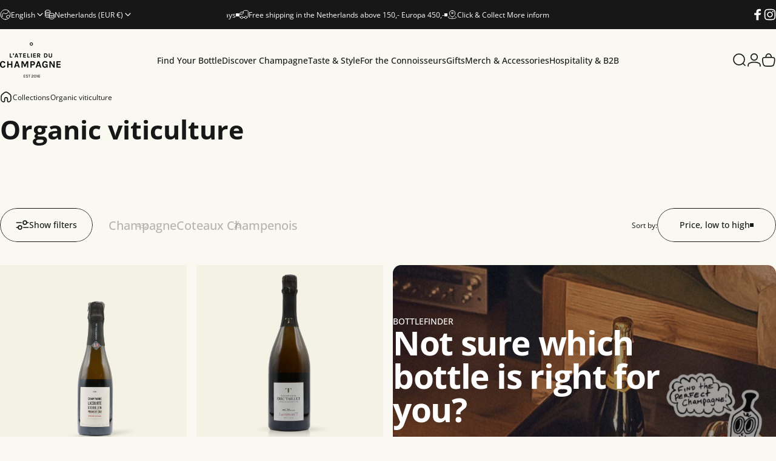

--- FILE ---
content_type: text/html; charset=utf-8
request_url: https://latelierduchampagne.nl/en/collections/champagne-organic
body_size: 69179
content:
<!doctype html>
<html class="no-js" lang="en" dir="ltr">
  <head>
    <meta charset="utf-8">
    <meta http-equiv="X-UA-Compatible" content="IE=edge,chrome=1">
    <meta name="viewport" content="width=device-width,initial-scale=1">
    <meta name="theme-color" content="#171717">
    <link rel="canonical" href="https://latelierduchampagne.nl/en/collections/champagne-organic">
    <link rel="preconnect" href="https://cdn.shopify.com" crossorigin>
    <link rel="preconnect" href="https://fonts.shopifycdn.com" crossorigin>
    
    <link rel="dns-prefetch" href="https://ajax.googleapis.com">
    <link rel="dns-prefetch" href="https://maps.googleapis.com">
    <link rel="dns-prefetch" href="https://maps.gstatic.com">
    
<link rel="shortcut icon" href="//latelierduchampagne.nl/cdn/shop/files/bubbles.png?crop=center&height=32&v=1702651309&width=32" type="image/png" /><title>Organic Champagne - L&#39;Atelier du Champagne</title><meta name="description" content="Organic Champagne - L&#39;Atelier du Champagne">
<meta property="og:site_name" content="L&#39;Atelier du Champagne">
<meta property="og:url" content="https://latelierduchampagne.nl/en/collections/champagne-organic">
<meta property="og:title" content="Organic Champagne - L&#39;Atelier du Champagne">
<meta property="og:type" content="website">
<meta property="og:description" content="Organic Champagne - L&#39;Atelier du Champagne"><meta name="twitter:site" content="@">
<meta name="twitter:card" content="summary_large_image">
<meta name="twitter:title" content="Organic Champagne - L&#39;Atelier du Champagne">
<meta name="twitter:description" content="Organic Champagne - L&#39;Atelier du Champagne">
<style>@font-face {
  font-family: "Open Sans";
  font-weight: 400;
  font-style: normal;
  font-display: swap;
  src: url("//latelierduchampagne.nl/cdn/fonts/open_sans/opensans_n4.c32e4d4eca5273f6d4ee95ddf54b5bbb75fc9b61.woff2") format("woff2"),
       url("//latelierduchampagne.nl/cdn/fonts/open_sans/opensans_n4.5f3406f8d94162b37bfa232b486ac93ee892406d.woff") format("woff");
}
@font-face {
  font-family: "Open Sans";
  font-weight: 500;
  font-style: normal;
  font-display: swap;
  src: url("//latelierduchampagne.nl/cdn/fonts/open_sans/opensans_n5.500dcf21ddee5bc5855ad3a20394d3bc363c217c.woff2") format("woff2"),
       url("//latelierduchampagne.nl/cdn/fonts/open_sans/opensans_n5.af1a06d824dccfb4d400ba874ef19176651ec834.woff") format("woff");
}
@font-face {
  font-family: "Open Sans";
  font-weight: 700;
  font-style: normal;
  font-display: swap;
  src: url("//latelierduchampagne.nl/cdn/fonts/open_sans/opensans_n7.a9393be1574ea8606c68f4441806b2711d0d13e4.woff2") format("woff2"),
       url("//latelierduchampagne.nl/cdn/fonts/open_sans/opensans_n7.7b8af34a6ebf52beb1a4c1d8c73ad6910ec2e553.woff") format("woff");
}
@font-face {
  font-family: "Open Sans";
  font-weight: 400;
  font-style: italic;
  font-display: swap;
  src: url("//latelierduchampagne.nl/cdn/fonts/open_sans/opensans_i4.6f1d45f7a46916cc95c694aab32ecbf7509cbf33.woff2") format("woff2"),
       url("//latelierduchampagne.nl/cdn/fonts/open_sans/opensans_i4.4efaa52d5a57aa9a57c1556cc2b7465d18839daa.woff") format("woff");
}
@font-face {
  font-family: "Open Sans";
  font-weight: 700;
  font-style: italic;
  font-display: swap;
  src: url("//latelierduchampagne.nl/cdn/fonts/open_sans/opensans_i7.916ced2e2ce15f7fcd95d196601a15e7b89ee9a4.woff2") format("woff2"),
       url("//latelierduchampagne.nl/cdn/fonts/open_sans/opensans_i7.99a9cff8c86ea65461de497ade3d515a98f8b32a.woff") format("woff");
}
:root {
    /*! General */
    --color-base-text: 23 23 23;
    --color-base-highlight: 194 119 82;
    --color-base-background: 249 248 241;
    --color-base-button: 23 23 23;
    --color-base-button-gradient: #171717;
    --color-base-button-text: 255 255 255;
    --color-keyboard-focus: 180 83 9;
    --color-shadow: 233 217 194;
    --color-price: 23 23 23;
    --color-sale-price: 151 52 27;
    --color-sale-tag: 151 52 27;
    --color-sale-tag-text: 255 255 255;
    --color-rating: 249 161 82;
    --color-placeholder: 255 255 255;
    --color-success-text: 77 124 15;
    --color-success-background: 247 254 231;
    --color-error-text: 190 18 60;
    --color-error-background: 255 241 242;
    --color-info-text: 180 83 9;
    --color-info-background: 255 251 235;
    
    /*! Menu and drawers */
    --color-drawer-text: 23 23 23;
    --color-drawer-background: 249 248 241;
    --color-drawer-button-background: 23 23 23;
    --color-drawer-button-gradient: #171717;
    --color-drawer-button-text: 255 255 255;
    --color-drawer-overlay: 0 0 0;

    /*! Product card */
    --card-radius: var(--rounded-card);
    --card-border-width: 0.0rem;
    --card-border-opacity: 0.0;
    --card-shadow-opacity: 0.1;
    --card-shadow-horizontal-offset: 0.0rem;
    --card-shadow-vertical-offset: 0.0rem;

    /*! Buttons */
    --buttons-radius: var(--rounded-button);
    --buttons-border-width: 1px;
    --buttons-border-opacity: 1.0;
    --buttons-shadow-opacity: 0.15;
    --buttons-shadow-horizontal-offset: 0px;
    --buttons-shadow-vertical-offset: 0px;

    /*! Inputs */
    --inputs-radius: var(--rounded-input);
    --inputs-border-width: 0px;
    --inputs-border-opacity: 0.6;

    /*! Spacing */
    --sp-0d5: 0.125rem;
    --sp-1: 0.25rem;
    --sp-1d5: 0.375rem;
    --sp-2: 0.5rem;
    --sp-2d5: 0.625rem;
    --sp-3: 0.75rem;
    --sp-3d5: 0.875rem;
    --sp-4: 1rem;
    --sp-4d5: 1.125rem;
    --sp-5: 1.25rem;
    --sp-5d5: 1.375rem;
    --sp-6: 1.5rem;
    --sp-6d5: 1.625rem;
    --sp-7: 1.75rem;
    --sp-7d5: 1.875rem;
    --sp-8: 2rem;
    --sp-8d5: 2.125rem;
    --sp-9: 2.25rem;
    --sp-9d5: 2.375rem;
    --sp-10: 2.5rem;
    --sp-10d5: 2.625rem;
    --sp-11: 2.75rem;
    --sp-12: 3rem;
    --sp-13: 3.25rem;
    --sp-14: 3.5rem;
    --sp-15: 3.875rem;
    --sp-16: 4rem;
    --sp-18: 4.5rem;
    --sp-20: 5rem;
    --sp-23: 5.625rem;
    --sp-24: 6rem;
    --sp-28: 7rem;
    --sp-32: 8rem;
    --sp-36: 9rem;
    --sp-40: 10rem;
    --sp-44: 11rem;
    --sp-48: 12rem;
    --sp-52: 13rem;
    --sp-56: 14rem;
    --sp-60: 15rem;
    --sp-64: 16rem;
    --sp-68: 17rem;
    --sp-72: 18rem;
    --sp-80: 20rem;
    --sp-96: 24rem;
    --sp-100: 32rem;

    /*! Font family */
    --font-heading-family: "Open Sans", sans-serif;
    --font-heading-style: normal;
    --font-heading-weight: 700;
    --font-heading-line-height: 1;
    --font-heading-letter-spacing: 0.0em;
    

    --font-body-family: "Open Sans", sans-serif;
    --font-body-style: normal;
    --font-body-weight: 400;
    --font-body-line-height: 1;
    --font-body-letter-spacing: 0.0em;

    --font-navigation-family: var(--font-heading-family);
    --font-navigation-size: clamp(0.75rem, 0.748rem + 0.3174vw, 0.875rem);
    --font-navigation-weight: 500;
    

    --font-button-family: var(--font-body-family);
    --font-button-size: clamp(0.75rem, 0.8115rem + 0.1587vw, 0.875rem);
    --font-button-weight: 500;
    

    --font-product-family: var(--font-body-family);
    --font-product-size: clamp(0.75rem, 0.873rem + 0.3175vw, 1.0rem);
    --font-product-weight: 500;
    

    /*! Font size */
    --text-3xs: 0.5625rem;
    --text-2xs: 0.625rem;
    --text-xs: 0.6875rem;
    --text-2sm: 0.75rem;
    --text-sm: 0.75rem;
    --text-base: 0.75rem;
    --text-lg: 0.875rem;
    --text-xl: 1.0rem;
    --text-2xl: 1.25rem;
    --text-3xl: 1.625rem;
    --text-4xl: 2.0rem;
    --text-5xl: 2.75rem;
    --text-6xl: 3.5rem;
    --text-7xl: 4.25rem;
    --text-8xl: 5.75rem;

    /*! Layout */
    --page-width: 1280px;
    --gap-padding: clamp(var(--sp-5), 2.526vw, var(--sp-12));
    --grid-gap: clamp(40px, 20vw, 60px);
    --page-padding: var(--sp-5);
    --page-container: min(calc(100vw - var(--scrollbar-width, 0px) - var(--page-padding) * 2), var(--page-width));
    --rounded-button: 3.75rem;
    --rounded-input: 3.75rem;
    --rounded-card: clamp(var(--sp-2d5), 1.053vw, var(--sp-5));
    --rounded-block: clamp(var(--sp-2d5), 1.053vw, var(--sp-5));

    /*! Other */
    --icon-weight: 1.7px;
  }

  @media screen and (min-width: 1024px) {
    :root {
      --page-padding: var(--sp-9);
    }
  }

  @media screen and (min-width: 1280px) {
    :root {
      --gap-padding: var(--sp-12);
      --page-padding: var(--sp-12);
      --page-container: min(calc(100vw - var(--scrollbar-width, 0px) - var(--page-padding) * 2), max(var(--page-width), 1280px));
    }
  }

  @media screen and (min-width: 1536px) {
    :root {
      --page-padding: max(var(--sp-12), 50vw - var(--scrollbar-width, 0px)/2 - var(--page-width)/2);
    }
  }
</style>
  <link rel="preload" as="font" href="//latelierduchampagne.nl/cdn/fonts/open_sans/opensans_n4.c32e4d4eca5273f6d4ee95ddf54b5bbb75fc9b61.woff2" type="font/woff2" crossorigin>
  

  <link rel="preload" as="font" href="//latelierduchampagne.nl/cdn/fonts/open_sans/opensans_n7.a9393be1574ea8606c68f4441806b2711d0d13e4.woff2" type="font/woff2" crossorigin>
  
<link href="//latelierduchampagne.nl/cdn/shop/t/22/assets/theme.css?v=31611783568570375081761662011" rel="stylesheet" type="text/css" media="all" /><link rel="stylesheet" href="//latelierduchampagne.nl/cdn/shop/t/22/assets/apps.css?v=162097722211979372921761218267" media="print" fetchpriority="low" onload="this.media='all'">

    <script>window.performance && window.performance.mark && window.performance.mark('shopify.content_for_header.start');</script><meta name="facebook-domain-verification" content="p5zx5tf788a34ct78uprz3pfdn7ebo">
<meta name="google-site-verification" content="3x_vzVtuBEzxJUQFI4-KXutEKGENwTdiXAoew-WoV8E">
<meta id="shopify-digital-wallet" name="shopify-digital-wallet" content="/71149191435/digital_wallets/dialog">
<meta name="shopify-checkout-api-token" content="3a15a0aa437d9b135e24690db08f73ea">
<meta id="in-context-paypal-metadata" data-shop-id="71149191435" data-venmo-supported="false" data-environment="production" data-locale="en_US" data-paypal-v4="true" data-currency="EUR">
<link rel="alternate" type="application/atom+xml" title="Feed" href="/en/collections/champagne-organic.atom" />
<link rel="next" href="/en/collections/champagne-organic?page=2">
<link rel="alternate" hreflang="x-default" href="https://latelierduchampagne.nl/collections/biologische-champagne">
<link rel="alternate" hreflang="nl-NL" href="https://latelierduchampagne.nl/collections/biologische-champagne">
<link rel="alternate" hreflang="en-NL" href="https://latelierduchampagne.nl/en/collections/champagne-organic">
<link rel="alternate" type="application/json+oembed" href="https://latelierduchampagne.nl/en/collections/champagne-organic.oembed">
<script async="async" src="/checkouts/internal/preloads.js?locale=en-NL"></script>
<link rel="preconnect" href="https://shop.app" crossorigin="anonymous">
<script async="async" src="https://shop.app/checkouts/internal/preloads.js?locale=en-NL&shop_id=71149191435" crossorigin="anonymous"></script>
<script id="apple-pay-shop-capabilities" type="application/json">{"shopId":71149191435,"countryCode":"NL","currencyCode":"EUR","merchantCapabilities":["supports3DS"],"merchantId":"gid:\/\/shopify\/Shop\/71149191435","merchantName":"L'Atelier du Champagne","requiredBillingContactFields":["postalAddress","email","phone"],"requiredShippingContactFields":["postalAddress","email","phone"],"shippingType":"shipping","supportedNetworks":["visa","maestro","masterCard","amex"],"total":{"type":"pending","label":"L'Atelier du Champagne","amount":"1.00"},"shopifyPaymentsEnabled":true,"supportsSubscriptions":true}</script>
<script id="shopify-features" type="application/json">{"accessToken":"3a15a0aa437d9b135e24690db08f73ea","betas":["rich-media-storefront-analytics"],"domain":"latelierduchampagne.nl","predictiveSearch":true,"shopId":71149191435,"locale":"en"}</script>
<script>var Shopify = Shopify || {};
Shopify.shop = "277006-4.myshopify.com";
Shopify.locale = "en";
Shopify.currency = {"active":"EUR","rate":"1.0"};
Shopify.country = "NL";
Shopify.theme = {"name":"L'Atelier Concept 5.0.1 NEW - HS CRO+","id":181411905914,"schema_name":"Concept","schema_version":"5.0.1","theme_store_id":2412,"role":"main"};
Shopify.theme.handle = "null";
Shopify.theme.style = {"id":null,"handle":null};
Shopify.cdnHost = "latelierduchampagne.nl/cdn";
Shopify.routes = Shopify.routes || {};
Shopify.routes.root = "/en/";</script>
<script type="module">!function(o){(o.Shopify=o.Shopify||{}).modules=!0}(window);</script>
<script>!function(o){function n(){var o=[];function n(){o.push(Array.prototype.slice.apply(arguments))}return n.q=o,n}var t=o.Shopify=o.Shopify||{};t.loadFeatures=n(),t.autoloadFeatures=n()}(window);</script>
<script>
  window.ShopifyPay = window.ShopifyPay || {};
  window.ShopifyPay.apiHost = "shop.app\/pay";
  window.ShopifyPay.redirectState = null;
</script>
<script id="shop-js-analytics" type="application/json">{"pageType":"collection"}</script>
<script defer="defer" async type="module" src="//latelierduchampagne.nl/cdn/shopifycloud/shop-js/modules/v2/client.init-shop-cart-sync_BT-GjEfc.en.esm.js"></script>
<script defer="defer" async type="module" src="//latelierduchampagne.nl/cdn/shopifycloud/shop-js/modules/v2/chunk.common_D58fp_Oc.esm.js"></script>
<script defer="defer" async type="module" src="//latelierduchampagne.nl/cdn/shopifycloud/shop-js/modules/v2/chunk.modal_xMitdFEc.esm.js"></script>
<script type="module">
  await import("//latelierduchampagne.nl/cdn/shopifycloud/shop-js/modules/v2/client.init-shop-cart-sync_BT-GjEfc.en.esm.js");
await import("//latelierduchampagne.nl/cdn/shopifycloud/shop-js/modules/v2/chunk.common_D58fp_Oc.esm.js");
await import("//latelierduchampagne.nl/cdn/shopifycloud/shop-js/modules/v2/chunk.modal_xMitdFEc.esm.js");

  window.Shopify.SignInWithShop?.initShopCartSync?.({"fedCMEnabled":true,"windoidEnabled":true});

</script>
<script>
  window.Shopify = window.Shopify || {};
  if (!window.Shopify.featureAssets) window.Shopify.featureAssets = {};
  window.Shopify.featureAssets['shop-js'] = {"shop-cart-sync":["modules/v2/client.shop-cart-sync_DZOKe7Ll.en.esm.js","modules/v2/chunk.common_D58fp_Oc.esm.js","modules/v2/chunk.modal_xMitdFEc.esm.js"],"init-fed-cm":["modules/v2/client.init-fed-cm_B6oLuCjv.en.esm.js","modules/v2/chunk.common_D58fp_Oc.esm.js","modules/v2/chunk.modal_xMitdFEc.esm.js"],"shop-cash-offers":["modules/v2/client.shop-cash-offers_D2sdYoxE.en.esm.js","modules/v2/chunk.common_D58fp_Oc.esm.js","modules/v2/chunk.modal_xMitdFEc.esm.js"],"shop-login-button":["modules/v2/client.shop-login-button_QeVjl5Y3.en.esm.js","modules/v2/chunk.common_D58fp_Oc.esm.js","modules/v2/chunk.modal_xMitdFEc.esm.js"],"pay-button":["modules/v2/client.pay-button_DXTOsIq6.en.esm.js","modules/v2/chunk.common_D58fp_Oc.esm.js","modules/v2/chunk.modal_xMitdFEc.esm.js"],"shop-button":["modules/v2/client.shop-button_DQZHx9pm.en.esm.js","modules/v2/chunk.common_D58fp_Oc.esm.js","modules/v2/chunk.modal_xMitdFEc.esm.js"],"avatar":["modules/v2/client.avatar_BTnouDA3.en.esm.js"],"init-windoid":["modules/v2/client.init-windoid_CR1B-cfM.en.esm.js","modules/v2/chunk.common_D58fp_Oc.esm.js","modules/v2/chunk.modal_xMitdFEc.esm.js"],"init-shop-for-new-customer-accounts":["modules/v2/client.init-shop-for-new-customer-accounts_C_vY_xzh.en.esm.js","modules/v2/client.shop-login-button_QeVjl5Y3.en.esm.js","modules/v2/chunk.common_D58fp_Oc.esm.js","modules/v2/chunk.modal_xMitdFEc.esm.js"],"init-shop-email-lookup-coordinator":["modules/v2/client.init-shop-email-lookup-coordinator_BI7n9ZSv.en.esm.js","modules/v2/chunk.common_D58fp_Oc.esm.js","modules/v2/chunk.modal_xMitdFEc.esm.js"],"init-shop-cart-sync":["modules/v2/client.init-shop-cart-sync_BT-GjEfc.en.esm.js","modules/v2/chunk.common_D58fp_Oc.esm.js","modules/v2/chunk.modal_xMitdFEc.esm.js"],"shop-toast-manager":["modules/v2/client.shop-toast-manager_DiYdP3xc.en.esm.js","modules/v2/chunk.common_D58fp_Oc.esm.js","modules/v2/chunk.modal_xMitdFEc.esm.js"],"init-customer-accounts":["modules/v2/client.init-customer-accounts_D9ZNqS-Q.en.esm.js","modules/v2/client.shop-login-button_QeVjl5Y3.en.esm.js","modules/v2/chunk.common_D58fp_Oc.esm.js","modules/v2/chunk.modal_xMitdFEc.esm.js"],"init-customer-accounts-sign-up":["modules/v2/client.init-customer-accounts-sign-up_iGw4briv.en.esm.js","modules/v2/client.shop-login-button_QeVjl5Y3.en.esm.js","modules/v2/chunk.common_D58fp_Oc.esm.js","modules/v2/chunk.modal_xMitdFEc.esm.js"],"shop-follow-button":["modules/v2/client.shop-follow-button_CqMgW2wH.en.esm.js","modules/v2/chunk.common_D58fp_Oc.esm.js","modules/v2/chunk.modal_xMitdFEc.esm.js"],"checkout-modal":["modules/v2/client.checkout-modal_xHeaAweL.en.esm.js","modules/v2/chunk.common_D58fp_Oc.esm.js","modules/v2/chunk.modal_xMitdFEc.esm.js"],"shop-login":["modules/v2/client.shop-login_D91U-Q7h.en.esm.js","modules/v2/chunk.common_D58fp_Oc.esm.js","modules/v2/chunk.modal_xMitdFEc.esm.js"],"lead-capture":["modules/v2/client.lead-capture_BJmE1dJe.en.esm.js","modules/v2/chunk.common_D58fp_Oc.esm.js","modules/v2/chunk.modal_xMitdFEc.esm.js"],"payment-terms":["modules/v2/client.payment-terms_Ci9AEqFq.en.esm.js","modules/v2/chunk.common_D58fp_Oc.esm.js","modules/v2/chunk.modal_xMitdFEc.esm.js"]};
</script>
<script>(function() {
  var isLoaded = false;
  function asyncLoad() {
    if (isLoaded) return;
    isLoaded = true;
    var urls = ["https:\/\/tseish-app.connect.trustedshops.com\/esc.js?apiBaseUrl=aHR0cHM6Ly90c2Vpc2gtYXBwLmNvbm5lY3QudHJ1c3RlZHNob3BzLmNvbQ==\u0026instanceId=Mjc3MDA2LTQubXlzaG9waWZ5LmNvbQ==\u0026shop=277006-4.myshopify.com"];
    for (var i = 0; i < urls.length; i++) {
      var s = document.createElement('script');
      s.type = 'text/javascript';
      s.async = true;
      s.src = urls[i];
      var x = document.getElementsByTagName('script')[0];
      x.parentNode.insertBefore(s, x);
    }
  };
  if(window.attachEvent) {
    window.attachEvent('onload', asyncLoad);
  } else {
    window.addEventListener('load', asyncLoad, false);
  }
})();</script>
<script id="__st">var __st={"a":71149191435,"offset":3600,"reqid":"2eccfd1e-1e58-4717-8107-b1400bc0f149-1769083035","pageurl":"latelierduchampagne.nl\/en\/collections\/champagne-organic","u":"04cabd037162","p":"collection","rtyp":"collection","rid":507887911179};</script>
<script>window.ShopifyPaypalV4VisibilityTracking = true;</script>
<script id="captcha-bootstrap">!function(){'use strict';const t='contact',e='account',n='new_comment',o=[[t,t],['blogs',n],['comments',n],[t,'customer']],c=[[e,'customer_login'],[e,'guest_login'],[e,'recover_customer_password'],[e,'create_customer']],r=t=>t.map((([t,e])=>`form[action*='/${t}']:not([data-nocaptcha='true']) input[name='form_type'][value='${e}']`)).join(','),a=t=>()=>t?[...document.querySelectorAll(t)].map((t=>t.form)):[];function s(){const t=[...o],e=r(t);return a(e)}const i='password',u='form_key',d=['recaptcha-v3-token','g-recaptcha-response','h-captcha-response',i],f=()=>{try{return window.sessionStorage}catch{return}},m='__shopify_v',_=t=>t.elements[u];function p(t,e,n=!1){try{const o=window.sessionStorage,c=JSON.parse(o.getItem(e)),{data:r}=function(t){const{data:e,action:n}=t;return t[m]||n?{data:e,action:n}:{data:t,action:n}}(c);for(const[e,n]of Object.entries(r))t.elements[e]&&(t.elements[e].value=n);n&&o.removeItem(e)}catch(o){console.error('form repopulation failed',{error:o})}}const l='form_type',E='cptcha';function T(t){t.dataset[E]=!0}const w=window,h=w.document,L='Shopify',v='ce_forms',y='captcha';let A=!1;((t,e)=>{const n=(g='f06e6c50-85a8-45c8-87d0-21a2b65856fe',I='https://cdn.shopify.com/shopifycloud/storefront-forms-hcaptcha/ce_storefront_forms_captcha_hcaptcha.v1.5.2.iife.js',D={infoText:'Protected by hCaptcha',privacyText:'Privacy',termsText:'Terms'},(t,e,n)=>{const o=w[L][v],c=o.bindForm;if(c)return c(t,g,e,D).then(n);var r;o.q.push([[t,g,e,D],n]),r=I,A||(h.body.append(Object.assign(h.createElement('script'),{id:'captcha-provider',async:!0,src:r})),A=!0)});var g,I,D;w[L]=w[L]||{},w[L][v]=w[L][v]||{},w[L][v].q=[],w[L][y]=w[L][y]||{},w[L][y].protect=function(t,e){n(t,void 0,e),T(t)},Object.freeze(w[L][y]),function(t,e,n,w,h,L){const[v,y,A,g]=function(t,e,n){const i=e?o:[],u=t?c:[],d=[...i,...u],f=r(d),m=r(i),_=r(d.filter((([t,e])=>n.includes(e))));return[a(f),a(m),a(_),s()]}(w,h,L),I=t=>{const e=t.target;return e instanceof HTMLFormElement?e:e&&e.form},D=t=>v().includes(t);t.addEventListener('submit',(t=>{const e=I(t);if(!e)return;const n=D(e)&&!e.dataset.hcaptchaBound&&!e.dataset.recaptchaBound,o=_(e),c=g().includes(e)&&(!o||!o.value);(n||c)&&t.preventDefault(),c&&!n&&(function(t){try{if(!f())return;!function(t){const e=f();if(!e)return;const n=_(t);if(!n)return;const o=n.value;o&&e.removeItem(o)}(t);const e=Array.from(Array(32),(()=>Math.random().toString(36)[2])).join('');!function(t,e){_(t)||t.append(Object.assign(document.createElement('input'),{type:'hidden',name:u})),t.elements[u].value=e}(t,e),function(t,e){const n=f();if(!n)return;const o=[...t.querySelectorAll(`input[type='${i}']`)].map((({name:t})=>t)),c=[...d,...o],r={};for(const[a,s]of new FormData(t).entries())c.includes(a)||(r[a]=s);n.setItem(e,JSON.stringify({[m]:1,action:t.action,data:r}))}(t,e)}catch(e){console.error('failed to persist form',e)}}(e),e.submit())}));const S=(t,e)=>{t&&!t.dataset[E]&&(n(t,e.some((e=>e===t))),T(t))};for(const o of['focusin','change'])t.addEventListener(o,(t=>{const e=I(t);D(e)&&S(e,y())}));const B=e.get('form_key'),M=e.get(l),P=B&&M;t.addEventListener('DOMContentLoaded',(()=>{const t=y();if(P)for(const e of t)e.elements[l].value===M&&p(e,B);[...new Set([...A(),...v().filter((t=>'true'===t.dataset.shopifyCaptcha))])].forEach((e=>S(e,t)))}))}(h,new URLSearchParams(w.location.search),n,t,e,['guest_login'])})(!0,!0)}();</script>
<script integrity="sha256-4kQ18oKyAcykRKYeNunJcIwy7WH5gtpwJnB7kiuLZ1E=" data-source-attribution="shopify.loadfeatures" defer="defer" src="//latelierduchampagne.nl/cdn/shopifycloud/storefront/assets/storefront/load_feature-a0a9edcb.js" crossorigin="anonymous"></script>
<script crossorigin="anonymous" defer="defer" src="//latelierduchampagne.nl/cdn/shopifycloud/storefront/assets/shopify_pay/storefront-65b4c6d7.js?v=20250812"></script>
<script data-source-attribution="shopify.dynamic_checkout.dynamic.init">var Shopify=Shopify||{};Shopify.PaymentButton=Shopify.PaymentButton||{isStorefrontPortableWallets:!0,init:function(){window.Shopify.PaymentButton.init=function(){};var t=document.createElement("script");t.src="https://latelierduchampagne.nl/cdn/shopifycloud/portable-wallets/latest/portable-wallets.en.js",t.type="module",document.head.appendChild(t)}};
</script>
<script data-source-attribution="shopify.dynamic_checkout.buyer_consent">
  function portableWalletsHideBuyerConsent(e){var t=document.getElementById("shopify-buyer-consent"),n=document.getElementById("shopify-subscription-policy-button");t&&n&&(t.classList.add("hidden"),t.setAttribute("aria-hidden","true"),n.removeEventListener("click",e))}function portableWalletsShowBuyerConsent(e){var t=document.getElementById("shopify-buyer-consent"),n=document.getElementById("shopify-subscription-policy-button");t&&n&&(t.classList.remove("hidden"),t.removeAttribute("aria-hidden"),n.addEventListener("click",e))}window.Shopify?.PaymentButton&&(window.Shopify.PaymentButton.hideBuyerConsent=portableWalletsHideBuyerConsent,window.Shopify.PaymentButton.showBuyerConsent=portableWalletsShowBuyerConsent);
</script>
<script data-source-attribution="shopify.dynamic_checkout.cart.bootstrap">document.addEventListener("DOMContentLoaded",(function(){function t(){return document.querySelector("shopify-accelerated-checkout-cart, shopify-accelerated-checkout")}if(t())Shopify.PaymentButton.init();else{new MutationObserver((function(e,n){t()&&(Shopify.PaymentButton.init(),n.disconnect())})).observe(document.body,{childList:!0,subtree:!0})}}));
</script>
<script id='scb4127' type='text/javascript' async='' src='https://latelierduchampagne.nl/cdn/shopifycloud/privacy-banner/storefront-banner.js'></script><link id="shopify-accelerated-checkout-styles" rel="stylesheet" media="screen" href="https://latelierduchampagne.nl/cdn/shopifycloud/portable-wallets/latest/accelerated-checkout-backwards-compat.css" crossorigin="anonymous">
<style id="shopify-accelerated-checkout-cart">
        #shopify-buyer-consent {
  margin-top: 1em;
  display: inline-block;
  width: 100%;
}

#shopify-buyer-consent.hidden {
  display: none;
}

#shopify-subscription-policy-button {
  background: none;
  border: none;
  padding: 0;
  text-decoration: underline;
  font-size: inherit;
  cursor: pointer;
}

#shopify-subscription-policy-button::before {
  box-shadow: none;
}

      </style>

<script>window.performance && window.performance.mark && window.performance.mark('shopify.content_for_header.end');</script>

    <script src="//latelierduchampagne.nl/cdn/shop/t/22/assets/vendor.js?v=83836565987576270061761218306" defer="defer"></script>
    <script src="//latelierduchampagne.nl/cdn/shop/t/22/assets/theme.js?v=61375196828890146511761218305" defer="defer"></script><script>
  document.documentElement.classList.replace('no-js', 'js');

  window.theme = window.theme || {};
  theme.routes = {
    shop_url: 'https://latelierduchampagne.nl',
    root_url: '/en',
    cart_url: '/en/cart',
    cart_add_url: '/en/cart/add',
    cart_change_url: '/en/cart/change',
    cart_update_url: '/en/cart/update',
    search_url: '/en/search',
    predictive_search_url: '/en/search/suggest'
  };

  theme.variantStrings = {
    preOrder: "Pre-order",
    addToCart: "Add to cart",
    soldOut: "Out of stock",
    unavailable: "Unavailable",
    addToBundle: "Add to bundle",
    backInStock: "Notify me when it’s available"
  };

  theme.shippingCalculatorStrings = {
    error: "One or more errors occurred while retrieving the shipping rates:",
    notFound: "Sorry, we do not ship to your address.",
    oneResult: "There is one shipping rate for your address:",
    multipleResults: "There are multiple shipping rates for your address:"
  };

  theme.discountStrings = {
    error: "Discount code cannot be applied to your cart",
    shippingError: "Shipping discounts are shown at checkout after adding an address"
  };

  theme.recipientFormStrings = {
    expanded: "Gift card recipient form expanded",
    collapsed: "Gift card recipient form collapsed"
  };

  theme.quickOrderListStrings = {
    itemsAdded: "[quantity] items added",
    itemAdded: "[quantity] item added",
    itemsRemoved: "[quantity] items removed",
    itemRemoved: "[quantity] item removed",
    viewCart: "View cart",
    each: "[money]\/ea",
    minError: "This item has a minimum of [min]",
    maxError: "This item has a maximum of [max]",
    stepError: "You can only add this item in increments of [step]"
  };

  theme.cartStrings = {
    error: "There was an error while updating your cart. Please try again.",
    quantityError: "You can only add [quantity] of this item to your cart.",
    giftNoteAttribute: "Card note",
    giftWrapAttribute: "Handwritten card ",
    giftWrapBooleanTrue: "Yes",
    targetProductAttribute: "For"
  };

  theme.dateStrings = {
    d: "d",
    day: "Day",
    days: "Days",
    h: "h",
    hour: "Hour",
    hours: "Hours",
    m: "m",
    minute: "Min",
    minutes: "Mins",
    s: "s",
    second: "Sec",
    seconds: "Secs"
  };theme.strings = {
    recentlyViewedEmpty: "Your recently viewed is empty.",
    close: "Close",
    next: "Next",
    previous: "Previous",
    qrImageAlt: "QR code — scan to redeem gift card"
  };

  theme.settings = {
    moneyFormat: "€{{amount_with_comma_separator}}",
    moneyWithCurrencyFormat: "€{{amount_with_comma_separator}} EUR",
    currencyCodeEnabled: false,
    externalLinksNewTab: false,
    cartType: "drawer",
    isCartTemplate: false,
    pswpModule: "\/\/latelierduchampagne.nl\/cdn\/shop\/t\/22\/assets\/photoswipe.min.js?v=41760041872977459911761218290",
    themeName: 'Concept',
    themeVersion: '5.0.1',
    agencyId: ''
  };</script>
<!-- BEGIN app block: shopify://apps/gsc-instagram-feed/blocks/embed/96970b1b-b770-454f-b16b-51f47e1aa4ed --><script>
  try {
    window.GSC_INSTAFEED_WIDGETS = [{"key":"GSC-NNXPpJHDjnuiqcO","popup":{"avatar":true,"caption":true,"username":true,"likeCount":true,"permalink":true,"commentsCount":true,"permalinkText":"View post"},"blocks":[{"id":"heading-mZMCduTpqqmo","type":"heading","align":"center","color":"#000000","value":"Follow us on Instagram","enabled":false,"padding":{"mobile":{},"desktop":{}},"fontWeight":"600","textTransform":"unset","mobileFontSize":"24px","desktopFontSize":"28px"},{"id":"text-AeavccOLORrA","type":"text","align":"center","color":"#616161","value":"Join our community for daily inspiration and a closer look at our creations","enabled":false,"padding":{"mobile":{"bottom":"8px"},"desktop":{"bottom":"12px"}},"fontWeight":"400","textTransform":"unset","mobileFontSize":"14px","desktopFontSize":"16px"},{"id":"posts-leJGiRUpYHUY","type":"posts","aspect":"4:3","radius":{"mobile":"8px","desktop":"12px"},"enabled":true,"padding":{"mobile":{},"desktop":{}},"hoverEffects":{"caption":false,"enabled":true,"instLogo":true,"likeCount":true,"commentsCount":true},"videoAutoplay":true,"mediaClickAction":"link","showMediaTypeIcon":true},{"id":"button-VAESPhfDGoGD","href":"https://instagram.com/latelierduchampagne","type":"button","label":"Visit Instagram","width":"content","border":{"size":"2px","color":"#000000","enabled":false},"margin":{"mobile":{"top":"8px","left":"0px","right":"0px","bottom":"0px"},"desktop":{"top":"12px","left":"0px","right":"0px","bottom":"0px"}},"radius":{"value":"12px","enabled":true},"target":"_blank","enabled":false,"padding":{"mobile":{"top":"14px","left":"32px","right":"32px","bottom":"14px"},"desktop":{"top":"16px","left":"62px","right":"62px","bottom":"16px"}},"textColor":"#ffffff","background":{"blur":"0px","color":"#000000","enabled":true},"fontWeight":"600","textTransform":"unset","mobileFontSize":"13px","desktopFontSize":"15px","mobileLetterSpacing":"0","desktopLetterSpacing":"0"}],"enabled":true,"general":{"breakpoint":"768px","updateInterval":"day"},"container":{"margin":{"mobile":{"top":"0px","left":"0px","right":"0px","bottom":"0px"},"desktop":{"top":"0px","left":"0px","right":"0px","bottom":"0px"}},"radius":{"value":"0px","enabled":true},"padding":{"mobile":{"top":"48px","left":"16px","right":"16px","bottom":"48px"},"desktop":{"top":"0px","left":"10px","right":"10px","bottom":"80px"}},"background":{"blur":"0px","color":"rgba(255,255,255,0)","enabled":false},"containerWidthType":"full","containerWidthValue":"1024px"},"hasGscLogo":true,"mobileLayout":{"grid":{"gap":"4px","rowCount":2,"columnCount":3},"mode":"auto","variant":"carousel","carousel":{"gap":"4px","autoplay":{"speed":3,"enabled":true},"mediaCount":20,"columnCount":2},"autoConfig":{"grid":{"gap":"4px","rowCount":2,"columnCount":3},"variant":"carousel","carousel":{"gap":"4px","autoplay":{"speed":3,"enabled":true},"mediaCount":14,"columnCount":2}}},"desktopLayout":{"grid":{"gap":"12px","rowCount":2,"columnCount":5},"variant":"carousel","carousel":{"gap":"12px","arrows":"always","autoplay":{"speed":3,"enabled":true},"mediaCount":14,"columnCount":3}}}]
  } catch (e) {
    console.log(e);
  }
</script>


<!-- END app block --><!-- BEGIN app block: shopify://apps/klaviyo-email-marketing-sms/blocks/klaviyo-onsite-embed/2632fe16-c075-4321-a88b-50b567f42507 -->












  <script async src="https://static.klaviyo.com/onsite/js/Vnkwzy/klaviyo.js?company_id=Vnkwzy"></script>
  <script>!function(){if(!window.klaviyo){window._klOnsite=window._klOnsite||[];try{window.klaviyo=new Proxy({},{get:function(n,i){return"push"===i?function(){var n;(n=window._klOnsite).push.apply(n,arguments)}:function(){for(var n=arguments.length,o=new Array(n),w=0;w<n;w++)o[w]=arguments[w];var t="function"==typeof o[o.length-1]?o.pop():void 0,e=new Promise((function(n){window._klOnsite.push([i].concat(o,[function(i){t&&t(i),n(i)}]))}));return e}}})}catch(n){window.klaviyo=window.klaviyo||[],window.klaviyo.push=function(){var n;(n=window._klOnsite).push.apply(n,arguments)}}}}();</script>

  




  <script>
    window.klaviyoReviewsProductDesignMode = false
  </script>







<!-- END app block --><!-- BEGIN app block: shopify://apps/doofinder-search-discovery/blocks/doofinder-script/1abc6bc6-ff36-4a37-9034-effae4a47cf6 -->
  <script>
    (function(w, k) {w[k] = window[k] || function () { (window[k].q = window[k].q || []).push(arguments) }})(window, "doofinderApp")
    var dfKvCustomerEmail = "";

    doofinderApp("config", "currency", Shopify.currency.active);
    doofinderApp("config", "language", Shopify.locale);
    var context = Shopify.country;
    
    doofinderApp("config", "priceName", context);
    localStorage.setItem("shopify-language", Shopify.locale);

    doofinderApp("init", "layer", {
      params:{
        "":{
          exclude: {
            not_published_in: [context]
          }
        },
        "product":{
          exclude: {
            not_published_in: [context]
          }
        }
      }
    });
  </script>

  <script src="https://eu1-config.doofinder.com/2.x/4e4c8ebe-04b7-4ff4-bc75-c2051a039e74.js" async></script>



<!-- END app block --><script src="https://cdn.shopify.com/extensions/0199e776-da15-7f04-8431-019361815ca9/instafeed-app-root-44/assets/gsc-instafeed-widget.js" type="text/javascript" defer="defer"></script>
<link href="https://monorail-edge.shopifysvc.com" rel="dns-prefetch">
<script>(function(){if ("sendBeacon" in navigator && "performance" in window) {try {var session_token_from_headers = performance.getEntriesByType('navigation')[0].serverTiming.find(x => x.name == '_s').description;} catch {var session_token_from_headers = undefined;}var session_cookie_matches = document.cookie.match(/_shopify_s=([^;]*)/);var session_token_from_cookie = session_cookie_matches && session_cookie_matches.length === 2 ? session_cookie_matches[1] : "";var session_token = session_token_from_headers || session_token_from_cookie || "";function handle_abandonment_event(e) {var entries = performance.getEntries().filter(function(entry) {return /monorail-edge.shopifysvc.com/.test(entry.name);});if (!window.abandonment_tracked && entries.length === 0) {window.abandonment_tracked = true;var currentMs = Date.now();var navigation_start = performance.timing.navigationStart;var payload = {shop_id: 71149191435,url: window.location.href,navigation_start,duration: currentMs - navigation_start,session_token,page_type: "collection"};window.navigator.sendBeacon("https://monorail-edge.shopifysvc.com/v1/produce", JSON.stringify({schema_id: "online_store_buyer_site_abandonment/1.1",payload: payload,metadata: {event_created_at_ms: currentMs,event_sent_at_ms: currentMs}}));}}window.addEventListener('pagehide', handle_abandonment_event);}}());</script>
<script id="web-pixels-manager-setup">(function e(e,d,r,n,o){if(void 0===o&&(o={}),!Boolean(null===(a=null===(i=window.Shopify)||void 0===i?void 0:i.analytics)||void 0===a?void 0:a.replayQueue)){var i,a;window.Shopify=window.Shopify||{};var t=window.Shopify;t.analytics=t.analytics||{};var s=t.analytics;s.replayQueue=[],s.publish=function(e,d,r){return s.replayQueue.push([e,d,r]),!0};try{self.performance.mark("wpm:start")}catch(e){}var l=function(){var e={modern:/Edge?\/(1{2}[4-9]|1[2-9]\d|[2-9]\d{2}|\d{4,})\.\d+(\.\d+|)|Firefox\/(1{2}[4-9]|1[2-9]\d|[2-9]\d{2}|\d{4,})\.\d+(\.\d+|)|Chrom(ium|e)\/(9{2}|\d{3,})\.\d+(\.\d+|)|(Maci|X1{2}).+ Version\/(15\.\d+|(1[6-9]|[2-9]\d|\d{3,})\.\d+)([,.]\d+|)( \(\w+\)|)( Mobile\/\w+|) Safari\/|Chrome.+OPR\/(9{2}|\d{3,})\.\d+\.\d+|(CPU[ +]OS|iPhone[ +]OS|CPU[ +]iPhone|CPU IPhone OS|CPU iPad OS)[ +]+(15[._]\d+|(1[6-9]|[2-9]\d|\d{3,})[._]\d+)([._]\d+|)|Android:?[ /-](13[3-9]|1[4-9]\d|[2-9]\d{2}|\d{4,})(\.\d+|)(\.\d+|)|Android.+Firefox\/(13[5-9]|1[4-9]\d|[2-9]\d{2}|\d{4,})\.\d+(\.\d+|)|Android.+Chrom(ium|e)\/(13[3-9]|1[4-9]\d|[2-9]\d{2}|\d{4,})\.\d+(\.\d+|)|SamsungBrowser\/([2-9]\d|\d{3,})\.\d+/,legacy:/Edge?\/(1[6-9]|[2-9]\d|\d{3,})\.\d+(\.\d+|)|Firefox\/(5[4-9]|[6-9]\d|\d{3,})\.\d+(\.\d+|)|Chrom(ium|e)\/(5[1-9]|[6-9]\d|\d{3,})\.\d+(\.\d+|)([\d.]+$|.*Safari\/(?![\d.]+ Edge\/[\d.]+$))|(Maci|X1{2}).+ Version\/(10\.\d+|(1[1-9]|[2-9]\d|\d{3,})\.\d+)([,.]\d+|)( \(\w+\)|)( Mobile\/\w+|) Safari\/|Chrome.+OPR\/(3[89]|[4-9]\d|\d{3,})\.\d+\.\d+|(CPU[ +]OS|iPhone[ +]OS|CPU[ +]iPhone|CPU IPhone OS|CPU iPad OS)[ +]+(10[._]\d+|(1[1-9]|[2-9]\d|\d{3,})[._]\d+)([._]\d+|)|Android:?[ /-](13[3-9]|1[4-9]\d|[2-9]\d{2}|\d{4,})(\.\d+|)(\.\d+|)|Mobile Safari.+OPR\/([89]\d|\d{3,})\.\d+\.\d+|Android.+Firefox\/(13[5-9]|1[4-9]\d|[2-9]\d{2}|\d{4,})\.\d+(\.\d+|)|Android.+Chrom(ium|e)\/(13[3-9]|1[4-9]\d|[2-9]\d{2}|\d{4,})\.\d+(\.\d+|)|Android.+(UC? ?Browser|UCWEB|U3)[ /]?(15\.([5-9]|\d{2,})|(1[6-9]|[2-9]\d|\d{3,})\.\d+)\.\d+|SamsungBrowser\/(5\.\d+|([6-9]|\d{2,})\.\d+)|Android.+MQ{2}Browser\/(14(\.(9|\d{2,})|)|(1[5-9]|[2-9]\d|\d{3,})(\.\d+|))(\.\d+|)|K[Aa][Ii]OS\/(3\.\d+|([4-9]|\d{2,})\.\d+)(\.\d+|)/},d=e.modern,r=e.legacy,n=navigator.userAgent;return n.match(d)?"modern":n.match(r)?"legacy":"unknown"}(),u="modern"===l?"modern":"legacy",c=(null!=n?n:{modern:"",legacy:""})[u],f=function(e){return[e.baseUrl,"/wpm","/b",e.hashVersion,"modern"===e.buildTarget?"m":"l",".js"].join("")}({baseUrl:d,hashVersion:r,buildTarget:u}),m=function(e){var d=e.version,r=e.bundleTarget,n=e.surface,o=e.pageUrl,i=e.monorailEndpoint;return{emit:function(e){var a=e.status,t=e.errorMsg,s=(new Date).getTime(),l=JSON.stringify({metadata:{event_sent_at_ms:s},events:[{schema_id:"web_pixels_manager_load/3.1",payload:{version:d,bundle_target:r,page_url:o,status:a,surface:n,error_msg:t},metadata:{event_created_at_ms:s}}]});if(!i)return console&&console.warn&&console.warn("[Web Pixels Manager] No Monorail endpoint provided, skipping logging."),!1;try{return self.navigator.sendBeacon.bind(self.navigator)(i,l)}catch(e){}var u=new XMLHttpRequest;try{return u.open("POST",i,!0),u.setRequestHeader("Content-Type","text/plain"),u.send(l),!0}catch(e){return console&&console.warn&&console.warn("[Web Pixels Manager] Got an unhandled error while logging to Monorail."),!1}}}}({version:r,bundleTarget:l,surface:e.surface,pageUrl:self.location.href,monorailEndpoint:e.monorailEndpoint});try{o.browserTarget=l,function(e){var d=e.src,r=e.async,n=void 0===r||r,o=e.onload,i=e.onerror,a=e.sri,t=e.scriptDataAttributes,s=void 0===t?{}:t,l=document.createElement("script"),u=document.querySelector("head"),c=document.querySelector("body");if(l.async=n,l.src=d,a&&(l.integrity=a,l.crossOrigin="anonymous"),s)for(var f in s)if(Object.prototype.hasOwnProperty.call(s,f))try{l.dataset[f]=s[f]}catch(e){}if(o&&l.addEventListener("load",o),i&&l.addEventListener("error",i),u)u.appendChild(l);else{if(!c)throw new Error("Did not find a head or body element to append the script");c.appendChild(l)}}({src:f,async:!0,onload:function(){if(!function(){var e,d;return Boolean(null===(d=null===(e=window.Shopify)||void 0===e?void 0:e.analytics)||void 0===d?void 0:d.initialized)}()){var d=window.webPixelsManager.init(e)||void 0;if(d){var r=window.Shopify.analytics;r.replayQueue.forEach((function(e){var r=e[0],n=e[1],o=e[2];d.publishCustomEvent(r,n,o)})),r.replayQueue=[],r.publish=d.publishCustomEvent,r.visitor=d.visitor,r.initialized=!0}}},onerror:function(){return m.emit({status:"failed",errorMsg:"".concat(f," has failed to load")})},sri:function(e){var d=/^sha384-[A-Za-z0-9+/=]+$/;return"string"==typeof e&&d.test(e)}(c)?c:"",scriptDataAttributes:o}),m.emit({status:"loading"})}catch(e){m.emit({status:"failed",errorMsg:(null==e?void 0:e.message)||"Unknown error"})}}})({shopId: 71149191435,storefrontBaseUrl: "https://latelierduchampagne.nl",extensionsBaseUrl: "https://extensions.shopifycdn.com/cdn/shopifycloud/web-pixels-manager",monorailEndpoint: "https://monorail-edge.shopifysvc.com/unstable/produce_batch",surface: "storefront-renderer",enabledBetaFlags: ["2dca8a86"],webPixelsConfigList: [{"id":"2077753722","configuration":"{\"accountID\":\"Vnkwzy\",\"webPixelConfig\":\"eyJlbmFibGVBZGRlZFRvQ2FydEV2ZW50cyI6IHRydWV9\"}","eventPayloadVersion":"v1","runtimeContext":"STRICT","scriptVersion":"524f6c1ee37bacdca7657a665bdca589","type":"APP","apiClientId":123074,"privacyPurposes":["ANALYTICS","MARKETING"],"dataSharingAdjustments":{"protectedCustomerApprovalScopes":["read_customer_address","read_customer_email","read_customer_name","read_customer_personal_data","read_customer_phone"]}},{"id":"1599668602","configuration":"{\"accountID\":\"1\",\"installation_id\":\"4e4c8ebe-04b7-4ff4-bc75-c2051a039e74\",\"region\":\"eu1\"}","eventPayloadVersion":"v1","runtimeContext":"STRICT","scriptVersion":"2061f8ea39b7d2e31c8b851469aba871","type":"APP","apiClientId":199361,"privacyPurposes":["ANALYTICS","MARKETING","SALE_OF_DATA"],"dataSharingAdjustments":{"protectedCustomerApprovalScopes":["read_customer_personal_data"]}},{"id":"984449291","configuration":"{\"config\":\"{\\\"pixel_id\\\":\\\"G-922Y7M037S\\\",\\\"target_country\\\":\\\"NL\\\",\\\"gtag_events\\\":[{\\\"type\\\":\\\"begin_checkout\\\",\\\"action_label\\\":\\\"G-922Y7M037S\\\"},{\\\"type\\\":\\\"search\\\",\\\"action_label\\\":\\\"G-922Y7M037S\\\"},{\\\"type\\\":\\\"view_item\\\",\\\"action_label\\\":[\\\"G-922Y7M037S\\\",\\\"MC-NDETHB7081\\\"]},{\\\"type\\\":\\\"purchase\\\",\\\"action_label\\\":[\\\"G-922Y7M037S\\\",\\\"MC-NDETHB7081\\\"]},{\\\"type\\\":\\\"page_view\\\",\\\"action_label\\\":[\\\"G-922Y7M037S\\\",\\\"MC-NDETHB7081\\\"]},{\\\"type\\\":\\\"add_payment_info\\\",\\\"action_label\\\":\\\"G-922Y7M037S\\\"},{\\\"type\\\":\\\"add_to_cart\\\",\\\"action_label\\\":\\\"G-922Y7M037S\\\"}],\\\"enable_monitoring_mode\\\":false}\"}","eventPayloadVersion":"v1","runtimeContext":"OPEN","scriptVersion":"b2a88bafab3e21179ed38636efcd8a93","type":"APP","apiClientId":1780363,"privacyPurposes":[],"dataSharingAdjustments":{"protectedCustomerApprovalScopes":["read_customer_address","read_customer_email","read_customer_name","read_customer_personal_data","read_customer_phone"]}},{"id":"408879371","configuration":"{\"pixel_id\":\"602189457984911\",\"pixel_type\":\"facebook_pixel\",\"metaapp_system_user_token\":\"-\"}","eventPayloadVersion":"v1","runtimeContext":"OPEN","scriptVersion":"ca16bc87fe92b6042fbaa3acc2fbdaa6","type":"APP","apiClientId":2329312,"privacyPurposes":["ANALYTICS","MARKETING","SALE_OF_DATA"],"dataSharingAdjustments":{"protectedCustomerApprovalScopes":["read_customer_address","read_customer_email","read_customer_name","read_customer_personal_data","read_customer_phone"]}},{"id":"shopify-app-pixel","configuration":"{}","eventPayloadVersion":"v1","runtimeContext":"STRICT","scriptVersion":"0450","apiClientId":"shopify-pixel","type":"APP","privacyPurposes":["ANALYTICS","MARKETING"]},{"id":"shopify-custom-pixel","eventPayloadVersion":"v1","runtimeContext":"LAX","scriptVersion":"0450","apiClientId":"shopify-pixel","type":"CUSTOM","privacyPurposes":["ANALYTICS","MARKETING"]}],isMerchantRequest: false,initData: {"shop":{"name":"L'Atelier du Champagne","paymentSettings":{"currencyCode":"EUR"},"myshopifyDomain":"277006-4.myshopify.com","countryCode":"NL","storefrontUrl":"https:\/\/latelierduchampagne.nl\/en"},"customer":null,"cart":null,"checkout":null,"productVariants":[],"purchasingCompany":null},},"https://latelierduchampagne.nl/cdn","fcfee988w5aeb613cpc8e4bc33m6693e112",{"modern":"","legacy":""},{"shopId":"71149191435","storefrontBaseUrl":"https:\/\/latelierduchampagne.nl","extensionBaseUrl":"https:\/\/extensions.shopifycdn.com\/cdn\/shopifycloud\/web-pixels-manager","surface":"storefront-renderer","enabledBetaFlags":"[\"2dca8a86\"]","isMerchantRequest":"false","hashVersion":"fcfee988w5aeb613cpc8e4bc33m6693e112","publish":"custom","events":"[[\"page_viewed\",{}],[\"collection_viewed\",{\"collection\":{\"id\":\"507887911179\",\"title\":\"Organic viticulture\",\"productVariants\":[{\"price\":{\"amount\":35.0,\"currencyCode\":\"EUR\"},\"product\":{\"title\":\"Terroirs d'Ecueil demi (0.375 liter)\",\"vendor\":\"Lacourte Godbillon\",\"id\":\"8517891424523\",\"untranslatedTitle\":\"Terroirs d'Ecueil demi (0.375 liter)\",\"url\":\"\/en\/products\/lacourte-godbillon-terroirs-d-ecueil-demi\",\"type\":\"Champagne\"},\"id\":\"45129791865099\",\"image\":{\"src\":\"\/\/latelierduchampagne.nl\/cdn\/shop\/files\/terroirs-decueil-demi-0375-literlacourte-godbillon-130035.jpg?v=1724339862\"},\"sku\":\"210000000095\",\"title\":\"Default\",\"untranslatedTitle\":\"Default\"},{\"price\":{\"amount\":49.5,\"currencyCode\":\"EUR\"},\"product\":{\"title\":\"Luminosi'T\",\"vendor\":\"Eric Taillet\",\"id\":\"8517714215179\",\"untranslatedTitle\":\"Luminosi'T\",\"url\":\"\/en\/products\/eric-taillet-luminosit\",\"type\":\"Champagne\"},\"id\":\"45129545187595\",\"image\":{\"src\":\"\/\/latelierduchampagne.nl\/cdn\/shop\/files\/luminositeric-taillet-733793.jpg?v=1739334998\"},\"sku\":\"210000000928\",\"title\":\"Default\",\"untranslatedTitle\":\"Default\"},{\"price\":{\"amount\":52.5,\"currencyCode\":\"EUR\"},\"product\":{\"title\":\"Exlusiv'T extra brut \",\"vendor\":\"Eric Taillet\",\"id\":\"8518056214795\",\"untranslatedTitle\":\"Exlusiv'T extra brut \",\"url\":\"\/en\/products\/exlusivt-extra-brut-d-2023\",\"type\":\"Champagne\"},\"id\":\"45130202185995\",\"image\":{\"src\":\"\/\/latelierduchampagne.nl\/cdn\/shop\/files\/exlusivt-extra-brut-22eric-taillet-373737.jpg?v=1724339599\"},\"sku\":\"210000002365\",\"title\":\"Default\",\"untranslatedTitle\":\"Default\"},{\"price\":{\"amount\":54.5,\"currencyCode\":\"EUR\"},\"product\":{\"title\":\"Les 2 Vallées\",\"vendor\":\"Laculle Fréres\",\"id\":\"8518004670731\",\"untranslatedTitle\":\"Les 2 Vallées\",\"url\":\"\/en\/products\/les-2-vallees\",\"type\":\"Champagne\"},\"id\":\"45129991454987\",\"image\":{\"src\":\"\/\/latelierduchampagne.nl\/cdn\/shop\/files\/IMG_885569copy2.jpg?v=1762245030\"},\"sku\":\"210000002183\",\"title\":\"Default\",\"untranslatedTitle\":\"Default\"},{\"price\":{\"amount\":59.0,\"currencyCode\":\"EUR\"},\"product\":{\"title\":\"Rouge de meuniers 2015\",\"vendor\":\"Lelarge-Pugeot\",\"id\":\"8518032949515\",\"untranslatedTitle\":\"Rouge de meuniers 2015\",\"url\":\"\/en\/products\/rouge-de-meuniers-2015\",\"type\":\"Coteaux Champenois\"},\"id\":\"45130104996107\",\"image\":{\"src\":\"\/\/latelierduchampagne.nl\/cdn\/shop\/files\/rouge-de-meuniers-2015lelarge-pugeot-325800.jpg?v=1724339858\"},\"sku\":\"210000002338\",\"title\":\"Default\",\"untranslatedTitle\":\"Default\"},{\"price\":{\"amount\":59.0,\"currencyCode\":\"EUR\"},\"product\":{\"title\":\"Vrigny rosé de meunier 2020\",\"vendor\":\"Lelarge-Pugeot\",\"id\":\"8518033375499\",\"untranslatedTitle\":\"Vrigny rosé de meunier 2020\",\"url\":\"\/en\/products\/vrigny-rose-de-meunier-2020\",\"type\":\"Coteaux Champenois\"},\"id\":\"45130105946379\",\"image\":{\"src\":\"\/\/latelierduchampagne.nl\/cdn\/shop\/files\/vrigny-rose-de-meunier-2020lelarge-pugeot-477450.jpg?v=1724340256\"},\"sku\":\"210000002339\",\"title\":\"Default\",\"untranslatedTitle\":\"Default\"},{\"price\":{\"amount\":62.5,\"currencyCode\":\"EUR\"},\"product\":{\"title\":\"Vendémiaire\",\"vendor\":\"Doyard\",\"id\":\"8517728665867\",\"untranslatedTitle\":\"Vendémiaire\",\"url\":\"\/en\/products\/doyard-cuvee-vendemiaire\",\"type\":\"Champagne\"},\"id\":\"45129566880011\",\"image\":{\"src\":\"\/\/latelierduchampagne.nl\/cdn\/shop\/files\/vendemiairedoyard-425109.jpg?v=1724339986\"},\"sku\":\"210000000858\",\"title\":\"Default\",\"untranslatedTitle\":\"Default\"},{\"price\":{\"amount\":62.5,\"currencyCode\":\"EUR\"},\"product\":{\"title\":\"Vintage 2017 Bulles de blancs\",\"vendor\":\"Brocard Pierre\",\"id\":\"8518006964491\",\"untranslatedTitle\":\"Vintage 2017 Bulles de blancs\",\"url\":\"\/en\/products\/vintage-2017-bulles-de-blancs\",\"type\":\"Champagne\"},\"id\":\"45129997353227\",\"image\":{\"src\":\"\/\/latelierduchampagne.nl\/cdn\/shop\/files\/vintage-2017-bulles-de-blancsbrocard-pierre-589050.jpg?v=1724340224\"},\"sku\":\"210000002196\",\"title\":\"Default\",\"untranslatedTitle\":\"Default\"},{\"price\":{\"amount\":65.0,\"currencyCode\":\"EUR\"},\"product\":{\"title\":\"Bourdon Pinot Noir 2019\",\"vendor\":\"Laculle Fréres\",\"id\":\"8517939462411\",\"untranslatedTitle\":\"Bourdon Pinot Noir 2019\",\"url\":\"\/en\/products\/vintage-2019-bourdon-chardonnay-coteaux-champenois\",\"type\":\"Coteaux Champenois\"},\"id\":\"45129867493643\",\"image\":{\"src\":\"\/\/latelierduchampagne.nl\/cdn\/shop\/files\/bourdon-pinot-noir-2019laculle-freres-657519.jpg?v=1724339507\"},\"sku\":\"210000001803\",\"title\":\"Default\",\"untranslatedTitle\":\"Default\"},{\"price\":{\"amount\":69.5,\"currencyCode\":\"EUR\"},\"product\":{\"title\":\"Les Houardes, Bouzy blanc 2020\",\"vendor\":\"Georges Remy\",\"id\":\"8518000410891\",\"untranslatedTitle\":\"Les Houardes, Bouzy blanc 2020\",\"url\":\"\/en\/products\/bouzy-blanc-les-houardes-2020\",\"type\":\"Coteaux Champenois\"},\"id\":\"45129978020107\",\"image\":{\"src\":\"\/\/latelierduchampagne.nl\/cdn\/shop\/files\/les-houardes-bouzy-blanc-2020georges-remy-435011.jpg?v=1724339752\"},\"sku\":\"210000002151\",\"title\":\"Default\",\"untranslatedTitle\":\"Default\"},{\"price\":{\"amount\":72.5,\"currencyCode\":\"EUR\"},\"product\":{\"title\":\"Renaissance\",\"vendor\":\"Eric Taillet\",\"id\":\"8517941002507\",\"untranslatedTitle\":\"Renaissance\",\"url\":\"\/en\/products\/renaissance\",\"type\":\"Champagne\"},\"id\":\"45129869197579\",\"image\":{\"src\":\"\/\/latelierduchampagne.nl\/cdn\/shop\/files\/renaissanceeric-taillet-858876.jpg?v=1724339855\"},\"sku\":\"210000001820\",\"title\":\"Default\",\"untranslatedTitle\":\"Default\"},{\"price\":{\"amount\":72.5,\"currencyCode\":\"EUR\"},\"product\":{\"title\":\"Vintage 2020 Chemin des plants\",\"vendor\":\"Cazé-Thibaut\",\"id\":\"15354867384698\",\"untranslatedTitle\":\"Vintage 2020 Chemin des plants\",\"url\":\"\/en\/products\/vintage-2020-chemin-des-plants\",\"type\":\"Champagne\"},\"id\":\"55908304421242\",\"image\":{\"src\":\"\/\/latelierduchampagne.nl\/cdn\/shop\/files\/IMG_882169copy2.jpg?v=1761649532\"},\"sku\":\"2025091601\",\"title\":\"Default Title\",\"untranslatedTitle\":\"Default Title\"},{\"price\":{\"amount\":75.0,\"currencyCode\":\"EUR\"},\"product\":{\"title\":\"Verzy rouge 2020\",\"vendor\":\"Adrien Renoir\",\"id\":\"8518015516939\",\"untranslatedTitle\":\"Verzy rouge 2020\",\"url\":\"\/en\/products\/verzy-rouge-2020\",\"type\":\"Coteaux Champenois\"},\"id\":\"45130016522507\",\"image\":{\"src\":\"\/\/latelierduchampagne.nl\/cdn\/shop\/files\/verzy-rouge-2020adrien-renoir-354456.jpg?v=1724339986\"},\"sku\":\"210000002254\",\"title\":\"Default\",\"untranslatedTitle\":\"Default\"},{\"price\":{\"amount\":75.0,\"currencyCode\":\"EUR\"},\"product\":{\"title\":\"La Saignée de Bouzy\",\"vendor\":\"Domaine Méa\",\"id\":\"15403992514938\",\"untranslatedTitle\":\"La Saignée de Bouzy\",\"url\":\"\/en\/products\/la-saignee-de-bouzy\",\"type\":\"Champagne\"},\"id\":\"55997358702970\",\"image\":{\"src\":\"\/\/latelierduchampagne.nl\/cdn\/shop\/files\/IMG_8869copy22.jpg?v=1761648664\"},\"sku\":\"25100702\",\"title\":\"Default Title\",\"untranslatedTitle\":\"Default Title\"},{\"price\":{\"amount\":80.0,\"currencyCode\":\"EUR\"},\"product\":{\"title\":\"Cuvee CXVI sulphur free\",\"vendor\":\"Marc Augustin\",\"id\":\"8517711167755\",\"untranslatedTitle\":\"Cuvee CXVI sulphur free\",\"url\":\"\/en\/products\/marc-augustin-cuvee-cxvi-sans-soufre\",\"type\":\"Champagne\"},\"id\":\"45129537683723\",\"image\":{\"src\":\"\/\/latelierduchampagne.nl\/cdn\/shop\/files\/cuvee-cxvi-sans-soufremarc-augustin-655731.jpg?v=1724339515\"},\"sku\":\"210000000917\",\"title\":\"Default\",\"untranslatedTitle\":\"Default\"},{\"price\":{\"amount\":82.5,\"currencyCode\":\"EUR\"},\"product\":{\"title\":\"En Vieux Fombrés 2015\",\"vendor\":\"Doyard\",\"id\":\"8517820580107\",\"untranslatedTitle\":\"En Vieux Fombrés 2015\",\"url\":\"\/en\/products\/doyard-coteaux-champenois-en-vieux-fombres-2015\",\"type\":\"Coteaux Champenois\"},\"id\":\"45129695527179\",\"image\":{\"src\":\"\/\/latelierduchampagne.nl\/cdn\/shop\/files\/en-vieux-fombres-blanc-2015doyard-449211.jpg?v=1724339599\"},\"sku\":\"210000001274\",\"title\":\"Default\",\"untranslatedTitle\":\"Default\"},{\"price\":{\"amount\":82.5,\"currencyCode\":\"EUR\"},\"product\":{\"title\":\"En Vieux Fombrés 2017\",\"vendor\":\"Doyard\",\"id\":\"8517821137163\",\"untranslatedTitle\":\"En Vieux Fombrés 2017\",\"url\":\"\/en\/products\/doyard-coteaux-champenois-en-vieux-fombres-2017\",\"type\":\"Coteaux Champenois\"},\"id\":\"45129696149771\",\"image\":{\"src\":\"\/\/latelierduchampagne.nl\/cdn\/shop\/files\/en-vieux-fombres-blanc-2017doyard-634900.jpg?v=1724339599\"},\"sku\":\"210000001275\",\"title\":\"Default\",\"untranslatedTitle\":\"Default\"},{\"price\":{\"amount\":82.5,\"currencyCode\":\"EUR\"},\"product\":{\"title\":\"En vieux Fombrés Blanc 2019\",\"vendor\":\"Doyard\",\"id\":\"8517986222347\",\"untranslatedTitle\":\"En vieux Fombrés Blanc 2019\",\"url\":\"\/en\/products\/en-vieux-fombres-blanc-2019\",\"type\":\"Coteaux Champenois\"},\"id\":\"45129944498443\",\"image\":{\"src\":\"\/\/latelierduchampagne.nl\/cdn\/shop\/files\/en-vieux-fombres-blanc-2019doyard-340518.jpg?v=1724339599\"},\"sku\":\"210000002049\",\"title\":\"Default\",\"untranslatedTitle\":\"Default\"},{\"price\":{\"amount\":85.0,\"currencyCode\":\"EUR\"},\"product\":{\"title\":\"Copin pinot noir '21\",\"vendor\":\"Pierre Deville\",\"id\":\"15394070102394\",\"untranslatedTitle\":\"Copin pinot noir '21\",\"url\":\"\/en\/products\/copin-pinot-noir-21\",\"type\":\"Champagne\"},\"id\":\"55981273973114\",\"image\":{\"src\":\"\/\/latelierduchampagne.nl\/cdn\/shop\/files\/IMG_88692copy.jpg?v=1765296855\"},\"sku\":\"25100203\",\"title\":\"Default Title\",\"untranslatedTitle\":\"Default Title\"},{\"price\":{\"amount\":99.0,\"currencyCode\":\"EUR\"},\"product\":{\"title\":\"Terroirs Epanouis #1\",\"vendor\":\"Lacourte Godbillon\",\"id\":\"8518041764107\",\"untranslatedTitle\":\"Terroirs Epanouis #1\",\"url\":\"\/en\/products\/terroirs-epanouis\",\"type\":\"Champagne\"},\"id\":\"45130146349323\",\"image\":{\"src\":\"\/\/latelierduchampagne.nl\/cdn\/shop\/files\/terroirs-epanouis-1lacourte-godbillon-620648.jpg?v=1724339862\"},\"sku\":\"210000002376\",\"title\":\"Default\",\"untranslatedTitle\":\"Default\"},{\"price\":{\"amount\":109.0,\"currencyCode\":\"EUR\"},\"product\":{\"title\":\"Vintage 2017 Cuvée Totum\",\"vendor\":\"Émilien Feneuil\",\"id\":\"8517907906827\",\"untranslatedTitle\":\"Vintage 2017 Cuvée Totum\",\"url\":\"\/en\/products\/vintage-2017-totum\",\"type\":\"Champagne\"},\"id\":\"45129819685131\",\"image\":{\"src\":\"\/\/latelierduchampagne.nl\/cdn\/shop\/files\/vintage-2017-cuvee-totumemilien-feneuil-385103.jpg?v=1760091313\"},\"sku\":\"210000001647\",\"title\":\"Default\",\"untranslatedTitle\":\"Default\"},{\"price\":{\"amount\":115.0,\"currencyCode\":\"EUR\"},\"product\":{\"title\":\"Vintage 2015 Le Font du Bateau\",\"vendor\":\"Phillipe Lancelot\",\"id\":\"8517915214091\",\"untranslatedTitle\":\"Vintage 2015 Le Font du Bateau\",\"url\":\"\/en\/products\/vintage-2015-le-font-du-bateau\",\"type\":\"Champagne\"},\"id\":\"45129836200203\",\"image\":{\"src\":\"\/\/latelierduchampagne.nl\/cdn\/shop\/files\/vintage-2015-le-fond-du-bateauphillipe-lancelot-891476.jpg?v=1724340124\"},\"sku\":\"210000001673\",\"title\":\"Default\",\"untranslatedTitle\":\"Default\"},{\"price\":{\"amount\":117.5,\"currencyCode\":\"EUR\"},\"product\":{\"title\":\"Vintage 2018 Les Vignes Goisses\",\"vendor\":\"Adrien Renoir\",\"id\":\"8517985861899\",\"untranslatedTitle\":\"Vintage 2018 Les Vignes Goisses\",\"url\":\"\/en\/products\/vintage-2018-les-vignes\",\"type\":\"Champagne\"},\"id\":\"45129943810315\",\"image\":{\"src\":\"\/\/latelierduchampagne.nl\/cdn\/shop\/files\/vintage-2018-les-vignes-goissesadrien-renoir-230863.jpg?v=1724340228\"},\"sku\":\"210000002079\",\"title\":\"Default\",\"untranslatedTitle\":\"Default\"},{\"price\":{\"amount\":119.0,\"currencyCode\":\"EUR\"},\"product\":{\"title\":\"Vintage 2015 Mont Ame-Migerats\",\"vendor\":\"Lacourte Godbillon\",\"id\":\"8517963907339\",\"untranslatedTitle\":\"Vintage 2015 Mont Ame-Migerats\",\"url\":\"\/en\/products\/vintage-2015-mont-ame-migerats\",\"type\":\"Champagne\"},\"id\":\"45129903440139\",\"image\":{\"src\":\"\/\/latelierduchampagne.nl\/cdn\/shop\/files\/vintage-2015-mont-ame-migeratslacourte-godbillon-261742.jpg?v=1724340220\"},\"sku\":\"210000001924\",\"title\":\"Default\",\"untranslatedTitle\":\"Default\"},{\"price\":{\"amount\":119.0,\"currencyCode\":\"EUR\"},\"product\":{\"title\":\"Vintage 2018 Philippe Starck brut nature in gift box\",\"vendor\":\"Louis Roederer\",\"id\":\"15459294151034\",\"untranslatedTitle\":\"Vintage 2018 Philippe Starck brut nature in gift box\",\"url\":\"\/en\/products\/vintage-2018-philippe-starck-brut-nature-in-giftbox\",\"type\":\"Champagne\"},\"id\":\"56122192265594\",\"image\":{\"src\":\"\/\/latelierduchampagne.nl\/cdn\/shop\/files\/IMG_88649copy2.jpg?v=1763722658\"},\"sku\":\"25110301\",\"title\":\"Default Title\",\"untranslatedTitle\":\"Default Title\"},{\"price\":{\"amount\":125.0,\"currencyCode\":\"EUR\"},\"product\":{\"title\":\"Vintage 2015 Blanc de blancs grand cru\",\"vendor\":\"Doyard\",\"id\":\"8517952569611\",\"untranslatedTitle\":\"Vintage 2015 Blanc de blancs grand cru\",\"url\":\"\/en\/products\/vintage-2015-blanc-de-blancs-grand-cru\",\"type\":\"Champagne\"},\"id\":\"45129890201867\",\"image\":{\"src\":\"\/\/latelierduchampagne.nl\/cdn\/shop\/files\/vintage-2015-blanc-de-blancs-grand-crudoyard-906130.jpg?v=1724340121\"},\"sku\":\"210000001883\",\"title\":\"Default\",\"untranslatedTitle\":\"Default\"},{\"price\":{\"amount\":125.0,\"currencyCode\":\"EUR\"},\"product\":{\"title\":\"Cuvée Primitif magnum (1,5 liter)\",\"vendor\":\"Pierre Deville\",\"id\":\"8518026461451\",\"untranslatedTitle\":\"Cuvée Primitif magnum (1,5 liter)\",\"url\":\"\/en\/products\/cuvee-primitif-magnum-15-liter\",\"type\":\"Champagne\"},\"id\":\"45130078650635\",\"image\":{\"src\":\"\/\/latelierduchampagne.nl\/cdn\/shop\/files\/IMG_88ww69copy2.jpg?v=1761650640\"},\"sku\":\"210000002306\",\"title\":\"Default\",\"untranslatedTitle\":\"Default\"},{\"price\":{\"amount\":129.0,\"currencyCode\":\"EUR\"},\"product\":{\"title\":\"Vintage 2017 Blanc de Blancs MIX\",\"vendor\":\"Émilien Feneuil\",\"id\":\"8517908693259\",\"untranslatedTitle\":\"Vintage 2017 Blanc de Blancs MIX\",\"url\":\"\/en\/products\/vintage-2017-blanc-de-blancs-mix\",\"type\":\"Champagne\"},\"id\":\"45129821454603\",\"image\":{\"src\":\"\/\/latelierduchampagne.nl\/cdn\/shop\/files\/vintage-2017-cuvee-mix-blanc-de-blancsemilien-feneuil-936653.jpg?v=1724340224\"},\"sku\":\"210000001649\",\"title\":\"Default\",\"untranslatedTitle\":\"Default\"},{\"price\":{\"amount\":129.0,\"currencyCode\":\"EUR\"},\"product\":{\"title\":\"Vintage 2015 Starck Brut Nature Rosé (giftbox)\",\"vendor\":\"Louis Roederer\",\"id\":\"8517986582795\",\"untranslatedTitle\":\"Vintage 2015 Starck Brut Nature Rosé (giftbox)\",\"url\":\"\/en\/products\/vintage-2015-brut-nature-rose-deluxe-giftbox\",\"type\":\"Champagne\"},\"id\":\"45129945514251\",\"image\":{\"src\":\"\/\/latelierduchampagne.nl\/cdn\/shop\/files\/vintage-2015-brut-nature-rose-deluxe-giftboxlouis-roederer-868575.jpg?v=1724340123\"},\"sku\":\"210000002082\",\"title\":\"Default\",\"untranslatedTitle\":\"Default\"},{\"price\":{\"amount\":129.0,\"currencyCode\":\"EUR\"},\"product\":{\"title\":\"Vintage 2017 Contrée noire magnum (1,5 liter)\",\"vendor\":\"Brocard Pierre\",\"id\":\"8518006669579\",\"untranslatedTitle\":\"Vintage 2017 Contrée noire magnum (1,5 liter)\",\"url\":\"\/en\/products\/vintage-2017-contree-noire-magnum-15-liter\",\"type\":\"Champagne\"},\"id\":\"45129996697867\",\"image\":{\"src\":\"\/\/latelierduchampagne.nl\/cdn\/shop\/files\/vintage-2017-contree-noire-magnum-15-literbrocard-pierre-131826.jpg?v=1724340226\"},\"sku\":\"210000002195\",\"title\":\"Default\",\"untranslatedTitle\":\"Default\"},{\"price\":{\"amount\":137.5,\"currencyCode\":\"EUR\"},\"product\":{\"title\":\"Vintage 2014 lieu-dit Les Beurys\",\"vendor\":\"Eric Rodez\",\"id\":\"8517875466507\",\"untranslatedTitle\":\"Vintage 2014 lieu-dit Les Beurys\",\"url\":\"\/en\/products\/vintage-2014-lieu-dit-les-beurys-maceration-rose\",\"type\":\"Champagne\"},\"id\":\"45129771286795\",\"image\":{\"src\":\"\/\/latelierduchampagne.nl\/cdn\/shop\/files\/vintage-2014-lieu-dit-les-beuryseric-rodez-954584.jpg?v=1724340121\"},\"sku\":\"210000002222\",\"title\":\"Default\",\"untranslatedTitle\":\"Default\"},{\"price\":{\"amount\":137.5,\"currencyCode\":\"EUR\"},\"product\":{\"title\":\"Vintage 2018 Oeil de Perdrix\",\"vendor\":\"Doyard\",\"id\":\"8517951619339\",\"untranslatedTitle\":\"Vintage 2018 Oeil de Perdrix\",\"url\":\"\/en\/products\/vintage-2018-oeil-de-perdrix\",\"type\":\"Champagne\"},\"id\":\"45129889087755\",\"image\":{\"src\":\"\/\/latelierduchampagne.nl\/cdn\/shop\/files\/vintage-2018-oeil-de-perdrixdoyard-335013.jpg?v=1724340228\"},\"sku\":\"210000001880\",\"title\":\"Default\",\"untranslatedTitle\":\"Default\"},{\"price\":{\"amount\":137.5,\"currencyCode\":\"EUR\"},\"product\":{\"title\":\"Vintage 2017 Clos de l'Abbaye\",\"vendor\":\"Doyard\",\"id\":\"8517997330699\",\"untranslatedTitle\":\"Vintage 2017 Clos de l'Abbaye\",\"url\":\"\/en\/products\/vintage-2017-clos-de-labbaye\",\"type\":\"Champagne\"},\"id\":\"45129964847371\",\"image\":{\"src\":\"\/\/latelierduchampagne.nl\/cdn\/shop\/files\/vintage-2017-clos-de-labbayedoyard-841915.jpg?v=1724340226\"},\"sku\":\"210000002132\",\"title\":\"Default\",\"untranslatedTitle\":\"Default\"},{\"price\":{\"amount\":139.0,\"currencyCode\":\"EUR\"},\"product\":{\"title\":\"Vintage 2016 L'egoïste magnum (1,5 liter)\",\"vendor\":\"Pertois-Lebrun\",\"id\":\"15367838400890\",\"untranslatedTitle\":\"Vintage 2016 L'egoïste magnum (1,5 liter)\",\"url\":\"\/en\/products\/vintage-2016-legoiste-magnum-1-5-liter\",\"type\":\"Champagne\"},\"id\":\"55933053436282\",\"image\":{\"src\":\"\/\/latelierduchampagne.nl\/cdn\/shop\/files\/pre-order_bottle.png?v=1759393651\"},\"sku\":\"25092202\",\"title\":\"Default Title\",\"untranslatedTitle\":\"Default Title\"},{\"price\":{\"amount\":142.5,\"currencyCode\":\"EUR\"},\"product\":{\"title\":\"Vintage 2012 Blanc de Blancs\",\"vendor\":\"Doyard\",\"id\":\"8517728960779\",\"untranslatedTitle\":\"Vintage 2012 Blanc de Blancs\",\"url\":\"\/en\/products\/doyard-vintage-2012-blanc-de-blancs\",\"type\":\"Champagne\"},\"id\":\"45129567174923\",\"image\":{\"src\":\"\/\/latelierduchampagne.nl\/cdn\/shop\/files\/vintage-2012-blanc-de-blancsdoyard-844543.jpg?v=1729538491\"},\"sku\":\"210000000972\",\"title\":\"Default\",\"untranslatedTitle\":\"Default\"},{\"price\":{\"amount\":147.5,\"currencyCode\":\"EUR\"},\"product\":{\"title\":\"Les 4 Terroirs n18 magnum (1,5 liter)\",\"vendor\":\"Georges Remy\",\"id\":\"8517999362315\",\"untranslatedTitle\":\"Les 4 Terroirs n18 magnum (1,5 liter)\",\"url\":\"\/en\/products\/les-4-terroirs-no18-magnum\",\"type\":\"Champagne\"},\"id\":\"45129975169291\",\"image\":{\"src\":\"\/\/latelierduchampagne.nl\/cdn\/shop\/files\/les-4-terroirs-no18-magnum-15-litergeorges-remy-106689.jpg?v=1724339750\"},\"sku\":\"210000002145\",\"title\":\"Default\",\"untranslatedTitle\":\"Default\"},{\"price\":{\"amount\":159.0,\"currencyCode\":\"EUR\"},\"product\":{\"title\":\"Rose magnum (1.5 liter)\",\"vendor\":\"Lacourte Godbillon\",\"id\":\"8517841387787\",\"untranslatedTitle\":\"Rose magnum (1.5 liter)\",\"url\":\"\/en\/products\/lacourte-godbillon-rose-magnum\",\"type\":\"Champagne\"},\"id\":\"45129720267019\",\"image\":{\"src\":\"\/\/latelierduchampagne.nl\/cdn\/shop\/files\/rose-magnum-15-literlacourte-godbillon-545439.jpg?v=1724339858\"},\"sku\":\"210000001326\",\"title\":\"Default\",\"untranslatedTitle\":\"Default\"},{\"price\":{\"amount\":165.0,\"currencyCode\":\"EUR\"},\"product\":{\"title\":\"Cuvée de Crayères magnum (1.5 liter)\",\"vendor\":\"Eric Rodez\",\"id\":\"8517964431627\",\"untranslatedTitle\":\"Cuvée de Crayères magnum (1.5 liter)\",\"url\":\"\/en\/products\/cuvee-de-crayeres-05-22-magnum-15-liter\",\"type\":\"Champagne\"},\"id\":\"45129904292107\",\"image\":{\"src\":\"\/\/latelierduchampagne.nl\/cdn\/shop\/files\/cuvee-de-crayeres-magnum-15-litereric-rodez-464137.jpg?v=1724339549\"},\"sku\":\"210000001047\",\"title\":\"Default\",\"untranslatedTitle\":\"Default\"},{\"price\":{\"amount\":179.0,\"currencyCode\":\"EUR\"},\"product\":{\"title\":\"Cuvée Révolution non dosé magnum (1,5 liter)\",\"vendor\":\"Doyard\",\"id\":\"8517819793675\",\"untranslatedTitle\":\"Cuvée Révolution non dosé magnum (1,5 liter)\",\"url\":\"\/en\/products\/doyard-cuvee-revolution-non-dose-magnum-15-liter\",\"type\":\"Champagne\"},\"id\":\"45129694740747\",\"image\":{\"src\":\"\/\/latelierduchampagne.nl\/cdn\/shop\/files\/cuvee-revolution-non-dose-magnum-15-literdoyard-157523.jpg?v=1724339597\"},\"sku\":\"210000001272\",\"title\":\"Default\",\"untranslatedTitle\":\"Default\"},{\"price\":{\"amount\":180.0,\"currencyCode\":\"EUR\"},\"product\":{\"title\":\"Vintage 2016 Lieu-dit: 'Les Beurys' pinot noir\",\"vendor\":\"Eric Rodez\",\"id\":\"8518008832267\",\"untranslatedTitle\":\"Vintage 2016 Lieu-dit: 'Les Beurys' pinot noir\",\"url\":\"\/en\/products\/vintage-2016-lieu-dit-les-beurys-pinot-noir\",\"type\":\"Champagne\"},\"id\":\"45130000040203\",\"image\":{\"src\":\"\/\/latelierduchampagne.nl\/cdn\/shop\/files\/vintage-2016-lieu-dit-les-beurys-pinot-noireric-rodez-938169.jpg?v=1724340222\"},\"sku\":\"210000002218\",\"title\":\"Default\",\"untranslatedTitle\":\"Default\"},{\"price\":{\"amount\":180.0,\"currencyCode\":\"EUR\"},\"product\":{\"title\":\"Vintage 2016 Lieu-dit: 'Les Beurys' macération pinot noir\",\"vendor\":\"Eric Rodez\",\"id\":\"8518009061643\",\"untranslatedTitle\":\"Vintage 2016 Lieu-dit: 'Les Beurys' macération pinot noir\",\"url\":\"\/en\/products\/vintage-2016-lieu-dit-les-beurys-maceration-pinot\",\"type\":\"Champagne\"},\"id\":\"45130000269579\",\"image\":{\"src\":\"\/\/latelierduchampagne.nl\/cdn\/shop\/files\/vintage-2016-lieu-dit-les-beurys-maceration-pinot-noireric-rodez-165380.jpg?v=1724340222\"},\"sku\":\"210000001893\",\"title\":\"Default\",\"untranslatedTitle\":\"Default\"},{\"price\":{\"amount\":180.0,\"currencyCode\":\"EUR\"},\"product\":{\"title\":\"Vintage 2016 Lieu-dit: 'La Grande Ruelle' pinot noir\",\"vendor\":\"Eric Rodez\",\"id\":\"8518009389323\",\"untranslatedTitle\":\"Vintage 2016 Lieu-dit: 'La Grande Ruelle' pinot noir\",\"url\":\"\/en\/products\/vintage-2016-lieu-dit-grande-ruelle-pinot-noir\",\"type\":\"Champagne\"},\"id\":\"45130001449227\",\"image\":{\"src\":\"\/\/latelierduchampagne.nl\/cdn\/shop\/files\/vintage-2016-lieu-dit-la-grande-ruelle-pinot-noireric-rodez-721760.jpg?v=1724340222\"},\"sku\":\"210000001892\",\"title\":\"Default\",\"untranslatedTitle\":\"Default\"},{\"price\":{\"amount\":180.0,\"currencyCode\":\"EUR\"},\"product\":{\"title\":\"Vintage 2016: Lieu-dit 'Les Genettes' chardonnay\",\"vendor\":\"Eric Rodez\",\"id\":\"8518015222027\",\"untranslatedTitle\":\"Vintage 2016: Lieu-dit 'Les Genettes' chardonnay\",\"url\":\"\/en\/products\/vintage-2016-lieu-dit-les-genettes-chardonnay\",\"type\":\"Champagne\"},\"id\":\"45130015113483\",\"image\":{\"src\":\"\/\/latelierduchampagne.nl\/cdn\/shop\/files\/vintage-2016-lieu-dit-les-genettes-chardonnayeric-rodez-990276.jpg?v=1724340224\"},\"sku\":\"210000002217\",\"title\":\"Default\",\"untranslatedTitle\":\"Default\"},{\"price\":{\"amount\":189.0,\"currencyCode\":\"EUR\"},\"product\":{\"title\":\"Copin pinot noir magnum (1.5 liters)\",\"vendor\":\"Pierre Deville\",\"id\":\"15401419997562\",\"untranslatedTitle\":\"Copin pinot noir magnum (1.5 liters)\",\"url\":\"\/en\/products\/copin-pinot-noir-magnum-1-5-liter\",\"type\":\"Champagne\"},\"id\":\"55992529617274\",\"image\":{\"src\":\"\/\/latelierduchampagne.nl\/cdn\/shop\/files\/IMG_8869c55opy2.jpg?v=1761650043\"},\"sku\":\"25100601\",\"title\":\"Default Title\",\"untranslatedTitle\":\"Default Title\"},{\"price\":{\"amount\":189.0,\"currencyCode\":\"EUR\"},\"product\":{\"title\":\"Copin chardonnay magnum (1.5 liters)\",\"vendor\":\"Pierre Deville\",\"id\":\"15401480913274\",\"untranslatedTitle\":\"Copin chardonnay magnum (1.5 liters)\",\"url\":\"\/en\/products\/copin-chardonnay-magnum-1-5-liter\",\"type\":\"Champagne\"},\"id\":\"55992649122170\",\"image\":{\"src\":\"\/\/latelierduchampagne.nl\/cdn\/shop\/files\/IMG_883369copy2.jpg?v=1761650090\"},\"sku\":\"25100602\",\"title\":\"Default Title\",\"untranslatedTitle\":\"Default Title\"},{\"price\":{\"amount\":205.0,\"currencyCode\":\"EUR\"},\"product\":{\"title\":\"Rosé de saignée magnum (1.5 liters)\",\"vendor\":\"Pierre Deville\",\"id\":\"15401820553594\",\"untranslatedTitle\":\"Rosé de saignée magnum (1.5 liters)\",\"url\":\"\/en\/products\/rose-de-saignee-magnum-1-5-liter\",\"type\":\"Champagne\"},\"id\":\"55993484968314\",\"image\":{\"src\":\"\/\/latelierduchampagne.nl\/cdn\/shop\/files\/IMG_886952copy2.jpg?v=1761650560\"},\"sku\":\"25100603\",\"title\":\"Default Title\",\"untranslatedTitle\":\"Default Title\"},{\"price\":{\"amount\":225.0,\"currencyCode\":\"EUR\"},\"product\":{\"title\":\"Vintage 2012 Nicolas François\",\"vendor\":\"Billecart Salmon\",\"id\":\"15544266686842\",\"untranslatedTitle\":\"Vintage 2012 Nicolas François\",\"url\":\"\/en\/products\/vintage-2012-nicolas-francois\",\"type\":\"Champagne\"},\"id\":\"56285323788666\",\"image\":{\"src\":\"\/\/latelierduchampagne.nl\/cdn\/shop\/files\/IM1__8869copy.jpg?v=1765297468\"},\"sku\":\"25120902\",\"title\":\"Default Title\",\"untranslatedTitle\":\"Default Title\"},{\"price\":{\"amount\":239.0,\"currencyCode\":\"EUR\"},\"product\":{\"title\":\"Vintage 2010 Empreinte Blanche\",\"vendor\":\"Eric Rodez\",\"id\":\"8518009520395\",\"untranslatedTitle\":\"Vintage 2010 Empreinte Blanche\",\"url\":\"\/en\/products\/vintage-2010-empreinte-blanche\",\"type\":\"Champagne\"},\"id\":\"45130001580299\",\"image\":{\"src\":\"\/\/latelierduchampagne.nl\/cdn\/shop\/files\/vintage-2010-empreinte-blancheeric-rodez-806796.jpg?v=1724340114\"},\"sku\":\"210000001376\",\"title\":\"Default\",\"untranslatedTitle\":\"Default\"},{\"price\":{\"amount\":239.0,\"currencyCode\":\"EUR\"},\"product\":{\"title\":\"Vintage 2010 Empreinte Noire\",\"vendor\":\"Eric Rodez\",\"id\":\"8518009684235\",\"untranslatedTitle\":\"Vintage 2010 Empreinte Noire\",\"url\":\"\/en\/products\/vintage-2010-empreinte-noire\",\"type\":\"Champagne\"},\"id\":\"45130001744139\",\"image\":{\"src\":\"\/\/latelierduchampagne.nl\/cdn\/shop\/files\/vintage-2010-empreinte-noireeric-rodez-694118.jpg?v=1724340115\"},\"sku\":\"210000001052\",\"title\":\"Default\",\"untranslatedTitle\":\"Default\"},{\"price\":{\"amount\":239.0,\"currencyCode\":\"EUR\"},\"product\":{\"title\":\"Vintage 2011 Empreinte Noire\",\"vendor\":\"Eric Rodez\",\"id\":\"8518009880843\",\"untranslatedTitle\":\"Vintage 2011 Empreinte Noire\",\"url\":\"\/en\/products\/vintage-2011-empreinte-noire\",\"type\":\"Champagne\"},\"id\":\"45130002104587\",\"image\":{\"src\":\"\/\/latelierduchampagne.nl\/cdn\/shop\/files\/vintage-2011-empreinte-noireeric-rodez-816052.jpg?v=1724340114\"},\"sku\":\"210000002221\",\"title\":\"Default\",\"untranslatedTitle\":\"Default\"}]}}]]"});</script><script>
  window.ShopifyAnalytics = window.ShopifyAnalytics || {};
  window.ShopifyAnalytics.meta = window.ShopifyAnalytics.meta || {};
  window.ShopifyAnalytics.meta.currency = 'EUR';
  var meta = {"products":[{"id":8517891424523,"gid":"gid:\/\/shopify\/Product\/8517891424523","vendor":"Lacourte Godbillon","type":"Champagne","handle":"lacourte-godbillon-terroirs-d-ecueil-demi","variants":[{"id":45129791865099,"price":3500,"name":"Terroirs d'Ecueil demi (0.375 liter)","public_title":null,"sku":"210000000095"}],"remote":false},{"id":8517714215179,"gid":"gid:\/\/shopify\/Product\/8517714215179","vendor":"Eric Taillet","type":"Champagne","handle":"eric-taillet-luminosit","variants":[{"id":45129545187595,"price":4950,"name":"Luminosi'T","public_title":null,"sku":"210000000928"}],"remote":false},{"id":8518056214795,"gid":"gid:\/\/shopify\/Product\/8518056214795","vendor":"Eric Taillet","type":"Champagne","handle":"exlusivt-extra-brut-d-2023","variants":[{"id":45130202185995,"price":5250,"name":"Exlusiv'T extra brut ","public_title":null,"sku":"210000002365"}],"remote":false},{"id":8518004670731,"gid":"gid:\/\/shopify\/Product\/8518004670731","vendor":"Laculle Fréres","type":"Champagne","handle":"les-2-vallees","variants":[{"id":45129991454987,"price":5450,"name":"Les 2 Vallées","public_title":null,"sku":"210000002183"}],"remote":false},{"id":8518032949515,"gid":"gid:\/\/shopify\/Product\/8518032949515","vendor":"Lelarge-Pugeot","type":"Coteaux Champenois","handle":"rouge-de-meuniers-2015","variants":[{"id":45130104996107,"price":5900,"name":"Rouge de meuniers 2015","public_title":null,"sku":"210000002338"}],"remote":false},{"id":8518033375499,"gid":"gid:\/\/shopify\/Product\/8518033375499","vendor":"Lelarge-Pugeot","type":"Coteaux Champenois","handle":"vrigny-rose-de-meunier-2020","variants":[{"id":45130105946379,"price":5900,"name":"Vrigny rosé de meunier 2020","public_title":null,"sku":"210000002339"}],"remote":false},{"id":8517728665867,"gid":"gid:\/\/shopify\/Product\/8517728665867","vendor":"Doyard","type":"Champagne","handle":"doyard-cuvee-vendemiaire","variants":[{"id":45129566880011,"price":6250,"name":"Vendémiaire","public_title":null,"sku":"210000000858"}],"remote":false},{"id":8518006964491,"gid":"gid:\/\/shopify\/Product\/8518006964491","vendor":"Brocard Pierre","type":"Champagne","handle":"vintage-2017-bulles-de-blancs","variants":[{"id":45129997353227,"price":6250,"name":"Vintage 2017 Bulles de blancs","public_title":null,"sku":"210000002196"}],"remote":false},{"id":8517939462411,"gid":"gid:\/\/shopify\/Product\/8517939462411","vendor":"Laculle Fréres","type":"Coteaux Champenois","handle":"vintage-2019-bourdon-chardonnay-coteaux-champenois","variants":[{"id":45129867493643,"price":6500,"name":"Bourdon Pinot Noir 2019","public_title":null,"sku":"210000001803"}],"remote":false},{"id":8518000410891,"gid":"gid:\/\/shopify\/Product\/8518000410891","vendor":"Georges Remy","type":"Coteaux Champenois","handle":"bouzy-blanc-les-houardes-2020","variants":[{"id":45129978020107,"price":6950,"name":"Les Houardes, Bouzy blanc 2020","public_title":null,"sku":"210000002151"}],"remote":false},{"id":8517941002507,"gid":"gid:\/\/shopify\/Product\/8517941002507","vendor":"Eric Taillet","type":"Champagne","handle":"renaissance","variants":[{"id":45129869197579,"price":7250,"name":"Renaissance","public_title":null,"sku":"210000001820"}],"remote":false},{"id":15354867384698,"gid":"gid:\/\/shopify\/Product\/15354867384698","vendor":"Cazé-Thibaut","type":"Champagne","handle":"vintage-2020-chemin-des-plants","variants":[{"id":55908304421242,"price":7250,"name":"Vintage 2020 Chemin des plants","public_title":null,"sku":"2025091601"}],"remote":false},{"id":8518015516939,"gid":"gid:\/\/shopify\/Product\/8518015516939","vendor":"Adrien Renoir","type":"Coteaux Champenois","handle":"verzy-rouge-2020","variants":[{"id":45130016522507,"price":7500,"name":"Verzy rouge 2020","public_title":null,"sku":"210000002254"}],"remote":false},{"id":15403992514938,"gid":"gid:\/\/shopify\/Product\/15403992514938","vendor":"Domaine Méa","type":"Champagne","handle":"la-saignee-de-bouzy","variants":[{"id":55997358702970,"price":7500,"name":"La Saignée de Bouzy","public_title":null,"sku":"25100702"}],"remote":false},{"id":8517711167755,"gid":"gid:\/\/shopify\/Product\/8517711167755","vendor":"Marc Augustin","type":"Champagne","handle":"marc-augustin-cuvee-cxvi-sans-soufre","variants":[{"id":45129537683723,"price":8000,"name":"Cuvee CXVI sulphur free","public_title":null,"sku":"210000000917"}],"remote":false},{"id":8517820580107,"gid":"gid:\/\/shopify\/Product\/8517820580107","vendor":"Doyard","type":"Coteaux Champenois","handle":"doyard-coteaux-champenois-en-vieux-fombres-2015","variants":[{"id":45129695527179,"price":8250,"name":"En Vieux Fombrés 2015","public_title":null,"sku":"210000001274"}],"remote":false},{"id":8517821137163,"gid":"gid:\/\/shopify\/Product\/8517821137163","vendor":"Doyard","type":"Coteaux Champenois","handle":"doyard-coteaux-champenois-en-vieux-fombres-2017","variants":[{"id":45129696149771,"price":8250,"name":"En Vieux Fombrés 2017","public_title":null,"sku":"210000001275"}],"remote":false},{"id":8517986222347,"gid":"gid:\/\/shopify\/Product\/8517986222347","vendor":"Doyard","type":"Coteaux Champenois","handle":"en-vieux-fombres-blanc-2019","variants":[{"id":45129944498443,"price":8250,"name":"En vieux Fombrés Blanc 2019","public_title":null,"sku":"210000002049"}],"remote":false},{"id":15394070102394,"gid":"gid:\/\/shopify\/Product\/15394070102394","vendor":"Pierre Deville","type":"Champagne","handle":"copin-pinot-noir-21","variants":[{"id":55981273973114,"price":8500,"name":"Copin pinot noir '21","public_title":null,"sku":"25100203"}],"remote":false},{"id":8518041764107,"gid":"gid:\/\/shopify\/Product\/8518041764107","vendor":"Lacourte Godbillon","type":"Champagne","handle":"terroirs-epanouis","variants":[{"id":45130146349323,"price":9900,"name":"Terroirs Epanouis #1","public_title":null,"sku":"210000002376"}],"remote":false},{"id":8517907906827,"gid":"gid:\/\/shopify\/Product\/8517907906827","vendor":"Émilien Feneuil","type":"Champagne","handle":"vintage-2017-totum","variants":[{"id":45129819685131,"price":10900,"name":"Vintage 2017 Cuvée Totum","public_title":null,"sku":"210000001647"}],"remote":false},{"id":8517915214091,"gid":"gid:\/\/shopify\/Product\/8517915214091","vendor":"Phillipe Lancelot","type":"Champagne","handle":"vintage-2015-le-font-du-bateau","variants":[{"id":45129836200203,"price":11500,"name":"Vintage 2015 Le Font du Bateau","public_title":null,"sku":"210000001673"}],"remote":false},{"id":8517985861899,"gid":"gid:\/\/shopify\/Product\/8517985861899","vendor":"Adrien Renoir","type":"Champagne","handle":"vintage-2018-les-vignes","variants":[{"id":45129943810315,"price":11750,"name":"Vintage 2018 Les Vignes Goisses","public_title":null,"sku":"210000002079"}],"remote":false},{"id":8517963907339,"gid":"gid:\/\/shopify\/Product\/8517963907339","vendor":"Lacourte Godbillon","type":"Champagne","handle":"vintage-2015-mont-ame-migerats","variants":[{"id":45129903440139,"price":11900,"name":"Vintage 2015 Mont Ame-Migerats","public_title":null,"sku":"210000001924"}],"remote":false},{"id":15459294151034,"gid":"gid:\/\/shopify\/Product\/15459294151034","vendor":"Louis Roederer","type":"Champagne","handle":"vintage-2018-philippe-starck-brut-nature-in-giftbox","variants":[{"id":56122192265594,"price":11900,"name":"Vintage 2018 Philippe Starck brut nature in gift box","public_title":null,"sku":"25110301"}],"remote":false},{"id":8517952569611,"gid":"gid:\/\/shopify\/Product\/8517952569611","vendor":"Doyard","type":"Champagne","handle":"vintage-2015-blanc-de-blancs-grand-cru","variants":[{"id":45129890201867,"price":12500,"name":"Vintage 2015 Blanc de blancs grand cru","public_title":null,"sku":"210000001883"}],"remote":false},{"id":8518026461451,"gid":"gid:\/\/shopify\/Product\/8518026461451","vendor":"Pierre Deville","type":"Champagne","handle":"cuvee-primitif-magnum-15-liter","variants":[{"id":45130078650635,"price":12500,"name":"Cuvée Primitif magnum (1,5 liter)","public_title":null,"sku":"210000002306"}],"remote":false},{"id":8517908693259,"gid":"gid:\/\/shopify\/Product\/8517908693259","vendor":"Émilien Feneuil","type":"Champagne","handle":"vintage-2017-blanc-de-blancs-mix","variants":[{"id":45129821454603,"price":12900,"name":"Vintage 2017 Blanc de Blancs MIX","public_title":null,"sku":"210000001649"}],"remote":false},{"id":8517986582795,"gid":"gid:\/\/shopify\/Product\/8517986582795","vendor":"Louis Roederer","type":"Champagne","handle":"vintage-2015-brut-nature-rose-deluxe-giftbox","variants":[{"id":45129945514251,"price":12900,"name":"Vintage 2015 Starck Brut Nature Rosé (giftbox)","public_title":null,"sku":"210000002082"}],"remote":false},{"id":8518006669579,"gid":"gid:\/\/shopify\/Product\/8518006669579","vendor":"Brocard Pierre","type":"Champagne","handle":"vintage-2017-contree-noire-magnum-15-liter","variants":[{"id":45129996697867,"price":12900,"name":"Vintage 2017 Contrée noire magnum (1,5 liter)","public_title":null,"sku":"210000002195"}],"remote":false},{"id":8517875466507,"gid":"gid:\/\/shopify\/Product\/8517875466507","vendor":"Eric Rodez","type":"Champagne","handle":"vintage-2014-lieu-dit-les-beurys-maceration-rose","variants":[{"id":45129771286795,"price":13750,"name":"Vintage 2014 lieu-dit Les Beurys","public_title":null,"sku":"210000002222"}],"remote":false},{"id":8517951619339,"gid":"gid:\/\/shopify\/Product\/8517951619339","vendor":"Doyard","type":"Champagne","handle":"vintage-2018-oeil-de-perdrix","variants":[{"id":45129889087755,"price":13750,"name":"Vintage 2018 Oeil de Perdrix","public_title":null,"sku":"210000001880"}],"remote":false},{"id":8517997330699,"gid":"gid:\/\/shopify\/Product\/8517997330699","vendor":"Doyard","type":"Champagne","handle":"vintage-2017-clos-de-labbaye","variants":[{"id":45129964847371,"price":13750,"name":"Vintage 2017 Clos de l'Abbaye","public_title":null,"sku":"210000002132"}],"remote":false},{"id":15367838400890,"gid":"gid:\/\/shopify\/Product\/15367838400890","vendor":"Pertois-Lebrun","type":"Champagne","handle":"vintage-2016-legoiste-magnum-1-5-liter","variants":[{"id":55933053436282,"price":13900,"name":"Vintage 2016 L'egoïste magnum (1,5 liter)","public_title":null,"sku":"25092202"}],"remote":false},{"id":8517728960779,"gid":"gid:\/\/shopify\/Product\/8517728960779","vendor":"Doyard","type":"Champagne","handle":"doyard-vintage-2012-blanc-de-blancs","variants":[{"id":45129567174923,"price":14250,"name":"Vintage 2012 Blanc de Blancs","public_title":null,"sku":"210000000972"}],"remote":false},{"id":8517999362315,"gid":"gid:\/\/shopify\/Product\/8517999362315","vendor":"Georges Remy","type":"Champagne","handle":"les-4-terroirs-no18-magnum","variants":[{"id":45129975169291,"price":14750,"name":"Les 4 Terroirs n18 magnum (1,5 liter)","public_title":null,"sku":"210000002145"}],"remote":false},{"id":8517841387787,"gid":"gid:\/\/shopify\/Product\/8517841387787","vendor":"Lacourte Godbillon","type":"Champagne","handle":"lacourte-godbillon-rose-magnum","variants":[{"id":45129720267019,"price":15900,"name":"Rose magnum (1.5 liter)","public_title":null,"sku":"210000001326"}],"remote":false},{"id":8517964431627,"gid":"gid:\/\/shopify\/Product\/8517964431627","vendor":"Eric Rodez","type":"Champagne","handle":"cuvee-de-crayeres-05-22-magnum-15-liter","variants":[{"id":45129904292107,"price":16500,"name":"Cuvée de Crayères magnum (1.5 liter)","public_title":null,"sku":"210000001047"}],"remote":false},{"id":8517819793675,"gid":"gid:\/\/shopify\/Product\/8517819793675","vendor":"Doyard","type":"Champagne","handle":"doyard-cuvee-revolution-non-dose-magnum-15-liter","variants":[{"id":45129694740747,"price":17900,"name":"Cuvée Révolution non dosé magnum (1,5 liter)","public_title":null,"sku":"210000001272"}],"remote":false},{"id":8518008832267,"gid":"gid:\/\/shopify\/Product\/8518008832267","vendor":"Eric Rodez","type":"Champagne","handle":"vintage-2016-lieu-dit-les-beurys-pinot-noir","variants":[{"id":45130000040203,"price":18000,"name":"Vintage 2016 Lieu-dit: 'Les Beurys' pinot noir","public_title":null,"sku":"210000002218"}],"remote":false},{"id":8518009061643,"gid":"gid:\/\/shopify\/Product\/8518009061643","vendor":"Eric Rodez","type":"Champagne","handle":"vintage-2016-lieu-dit-les-beurys-maceration-pinot","variants":[{"id":45130000269579,"price":18000,"name":"Vintage 2016 Lieu-dit: 'Les Beurys' macération pinot noir","public_title":null,"sku":"210000001893"}],"remote":false},{"id":8518009389323,"gid":"gid:\/\/shopify\/Product\/8518009389323","vendor":"Eric Rodez","type":"Champagne","handle":"vintage-2016-lieu-dit-grande-ruelle-pinot-noir","variants":[{"id":45130001449227,"price":18000,"name":"Vintage 2016 Lieu-dit: 'La Grande Ruelle' pinot noir","public_title":null,"sku":"210000001892"}],"remote":false},{"id":8518015222027,"gid":"gid:\/\/shopify\/Product\/8518015222027","vendor":"Eric Rodez","type":"Champagne","handle":"vintage-2016-lieu-dit-les-genettes-chardonnay","variants":[{"id":45130015113483,"price":18000,"name":"Vintage 2016: Lieu-dit 'Les Genettes' chardonnay","public_title":null,"sku":"210000002217"}],"remote":false},{"id":15401419997562,"gid":"gid:\/\/shopify\/Product\/15401419997562","vendor":"Pierre Deville","type":"Champagne","handle":"copin-pinot-noir-magnum-1-5-liter","variants":[{"id":55992529617274,"price":18900,"name":"Copin pinot noir magnum (1.5 liters)","public_title":null,"sku":"25100601"}],"remote":false},{"id":15401480913274,"gid":"gid:\/\/shopify\/Product\/15401480913274","vendor":"Pierre Deville","type":"Champagne","handle":"copin-chardonnay-magnum-1-5-liter","variants":[{"id":55992649122170,"price":18900,"name":"Copin chardonnay magnum (1.5 liters)","public_title":null,"sku":"25100602"}],"remote":false},{"id":15401820553594,"gid":"gid:\/\/shopify\/Product\/15401820553594","vendor":"Pierre Deville","type":"Champagne","handle":"rose-de-saignee-magnum-1-5-liter","variants":[{"id":55993484968314,"price":20500,"name":"Rosé de saignée magnum (1.5 liters)","public_title":null,"sku":"25100603"}],"remote":false},{"id":15544266686842,"gid":"gid:\/\/shopify\/Product\/15544266686842","vendor":"Billecart Salmon","type":"Champagne","handle":"vintage-2012-nicolas-francois","variants":[{"id":56285323788666,"price":22500,"name":"Vintage 2012 Nicolas François","public_title":null,"sku":"25120902"}],"remote":false},{"id":8518009520395,"gid":"gid:\/\/shopify\/Product\/8518009520395","vendor":"Eric Rodez","type":"Champagne","handle":"vintage-2010-empreinte-blanche","variants":[{"id":45130001580299,"price":23900,"name":"Vintage 2010 Empreinte Blanche","public_title":null,"sku":"210000001376"}],"remote":false},{"id":8518009684235,"gid":"gid:\/\/shopify\/Product\/8518009684235","vendor":"Eric Rodez","type":"Champagne","handle":"vintage-2010-empreinte-noire","variants":[{"id":45130001744139,"price":23900,"name":"Vintage 2010 Empreinte Noire","public_title":null,"sku":"210000001052"}],"remote":false},{"id":8518009880843,"gid":"gid:\/\/shopify\/Product\/8518009880843","vendor":"Eric Rodez","type":"Champagne","handle":"vintage-2011-empreinte-noire","variants":[{"id":45130002104587,"price":23900,"name":"Vintage 2011 Empreinte Noire","public_title":null,"sku":"210000002221"}],"remote":false}],"page":{"pageType":"collection","resourceType":"collection","resourceId":507887911179,"requestId":"2eccfd1e-1e58-4717-8107-b1400bc0f149-1769083035"}};
  for (var attr in meta) {
    window.ShopifyAnalytics.meta[attr] = meta[attr];
  }
</script>
<script class="analytics">
  (function () {
    var customDocumentWrite = function(content) {
      var jquery = null;

      if (window.jQuery) {
        jquery = window.jQuery;
      } else if (window.Checkout && window.Checkout.$) {
        jquery = window.Checkout.$;
      }

      if (jquery) {
        jquery('body').append(content);
      }
    };

    var hasLoggedConversion = function(token) {
      if (token) {
        return document.cookie.indexOf('loggedConversion=' + token) !== -1;
      }
      return false;
    }

    var setCookieIfConversion = function(token) {
      if (token) {
        var twoMonthsFromNow = new Date(Date.now());
        twoMonthsFromNow.setMonth(twoMonthsFromNow.getMonth() + 2);

        document.cookie = 'loggedConversion=' + token + '; expires=' + twoMonthsFromNow;
      }
    }

    var trekkie = window.ShopifyAnalytics.lib = window.trekkie = window.trekkie || [];
    if (trekkie.integrations) {
      return;
    }
    trekkie.methods = [
      'identify',
      'page',
      'ready',
      'track',
      'trackForm',
      'trackLink'
    ];
    trekkie.factory = function(method) {
      return function() {
        var args = Array.prototype.slice.call(arguments);
        args.unshift(method);
        trekkie.push(args);
        return trekkie;
      };
    };
    for (var i = 0; i < trekkie.methods.length; i++) {
      var key = trekkie.methods[i];
      trekkie[key] = trekkie.factory(key);
    }
    trekkie.load = function(config) {
      trekkie.config = config || {};
      trekkie.config.initialDocumentCookie = document.cookie;
      var first = document.getElementsByTagName('script')[0];
      var script = document.createElement('script');
      script.type = 'text/javascript';
      script.onerror = function(e) {
        var scriptFallback = document.createElement('script');
        scriptFallback.type = 'text/javascript';
        scriptFallback.onerror = function(error) {
                var Monorail = {
      produce: function produce(monorailDomain, schemaId, payload) {
        var currentMs = new Date().getTime();
        var event = {
          schema_id: schemaId,
          payload: payload,
          metadata: {
            event_created_at_ms: currentMs,
            event_sent_at_ms: currentMs
          }
        };
        return Monorail.sendRequest("https://" + monorailDomain + "/v1/produce", JSON.stringify(event));
      },
      sendRequest: function sendRequest(endpointUrl, payload) {
        // Try the sendBeacon API
        if (window && window.navigator && typeof window.navigator.sendBeacon === 'function' && typeof window.Blob === 'function' && !Monorail.isIos12()) {
          var blobData = new window.Blob([payload], {
            type: 'text/plain'
          });

          if (window.navigator.sendBeacon(endpointUrl, blobData)) {
            return true;
          } // sendBeacon was not successful

        } // XHR beacon

        var xhr = new XMLHttpRequest();

        try {
          xhr.open('POST', endpointUrl);
          xhr.setRequestHeader('Content-Type', 'text/plain');
          xhr.send(payload);
        } catch (e) {
          console.log(e);
        }

        return false;
      },
      isIos12: function isIos12() {
        return window.navigator.userAgent.lastIndexOf('iPhone; CPU iPhone OS 12_') !== -1 || window.navigator.userAgent.lastIndexOf('iPad; CPU OS 12_') !== -1;
      }
    };
    Monorail.produce('monorail-edge.shopifysvc.com',
      'trekkie_storefront_load_errors/1.1',
      {shop_id: 71149191435,
      theme_id: 181411905914,
      app_name: "storefront",
      context_url: window.location.href,
      source_url: "//latelierduchampagne.nl/cdn/s/trekkie.storefront.1bbfab421998800ff09850b62e84b8915387986d.min.js"});

        };
        scriptFallback.async = true;
        scriptFallback.src = '//latelierduchampagne.nl/cdn/s/trekkie.storefront.1bbfab421998800ff09850b62e84b8915387986d.min.js';
        first.parentNode.insertBefore(scriptFallback, first);
      };
      script.async = true;
      script.src = '//latelierduchampagne.nl/cdn/s/trekkie.storefront.1bbfab421998800ff09850b62e84b8915387986d.min.js';
      first.parentNode.insertBefore(script, first);
    };
    trekkie.load(
      {"Trekkie":{"appName":"storefront","development":false,"defaultAttributes":{"shopId":71149191435,"isMerchantRequest":null,"themeId":181411905914,"themeCityHash":"13795720644066096698","contentLanguage":"en","currency":"EUR"},"isServerSideCookieWritingEnabled":true,"monorailRegion":"shop_domain","enabledBetaFlags":["65f19447"]},"Session Attribution":{},"S2S":{"facebookCapiEnabled":true,"source":"trekkie-storefront-renderer","apiClientId":580111}}
    );

    var loaded = false;
    trekkie.ready(function() {
      if (loaded) return;
      loaded = true;

      window.ShopifyAnalytics.lib = window.trekkie;

      var originalDocumentWrite = document.write;
      document.write = customDocumentWrite;
      try { window.ShopifyAnalytics.merchantGoogleAnalytics.call(this); } catch(error) {};
      document.write = originalDocumentWrite;

      window.ShopifyAnalytics.lib.page(null,{"pageType":"collection","resourceType":"collection","resourceId":507887911179,"requestId":"2eccfd1e-1e58-4717-8107-b1400bc0f149-1769083035","shopifyEmitted":true});

      var match = window.location.pathname.match(/checkouts\/(.+)\/(thank_you|post_purchase)/)
      var token = match? match[1]: undefined;
      if (!hasLoggedConversion(token)) {
        setCookieIfConversion(token);
        window.ShopifyAnalytics.lib.track("Viewed Product Category",{"currency":"EUR","category":"Collection: champagne-organic","collectionName":"champagne-organic","collectionId":507887911179,"nonInteraction":true},undefined,undefined,{"shopifyEmitted":true});
      }
    });


        var eventsListenerScript = document.createElement('script');
        eventsListenerScript.async = true;
        eventsListenerScript.src = "//latelierduchampagne.nl/cdn/shopifycloud/storefront/assets/shop_events_listener-3da45d37.js";
        document.getElementsByTagName('head')[0].appendChild(eventsListenerScript);

})();</script>
<script
  defer
  src="https://latelierduchampagne.nl/cdn/shopifycloud/perf-kit/shopify-perf-kit-3.0.4.min.js"
  data-application="storefront-renderer"
  data-shop-id="71149191435"
  data-render-region="gcp-us-east1"
  data-page-type="collection"
  data-theme-instance-id="181411905914"
  data-theme-name="Concept"
  data-theme-version="5.0.1"
  data-monorail-region="shop_domain"
  data-resource-timing-sampling-rate="10"
  data-shs="true"
  data-shs-beacon="true"
  data-shs-export-with-fetch="true"
  data-shs-logs-sample-rate="1"
  data-shs-beacon-endpoint="https://latelierduchampagne.nl/api/collect"
></script>
</head>

  <body class="template-collection" data-rounded-button="round" data-rounded-input="round" data-rounded-block="round" data-rounded-card="round" data-button-hover="standard" data-page-transition data-lazy-image data-title-animation data-page-rendering>
    <a class="sr-only skip-link" href="#MainContent">Skip to content</a><loading-bar class="loading-bar block fixed top-0 left-0 w-full h-full overflow-hidden pointer-events-none"><svg class="icon icon-spinner icon-lg absolute animate-spin" viewBox="0 0 24 24" stroke="currentColor" fill="none" xmlns="http://www.w3.org/2000/svg">
      <path stroke-linecap="round" stroke-linejoin="round" d="M2 12C2 17.5228 6.47715 22 12 22C17.5228 22 22 17.5228 22 12C22 6.47715 17.5228 2 12 2"></path>
    </svg></loading-bar>
<mouse-cursor class="mouse-cursor z-50 fixed select-none flex items-center justify-center pointer-events-none rounded-full"> 
  <svg class="icon icon-cursor" stroke="currentColor" viewBox="0 0 40 40" fill="none" xmlns="http://www.w3.org/2000/svg">
    <path d="M10 30L30 10M10 10L30 30" stroke-width="2.5" stroke-linecap="round" stroke-linejoin="round"></path>
  </svg>
</mouse-cursor>
<!-- BEGIN sections: header-group -->
<div id="shopify-section-sections--25407236505978__announcement-bar" class="shopify-section shopify-section-group-header-group topbar-section"><style>
    :root {
      --topbar-height: var(--sp-12);
    }
    
    @media screen and (min-width: 1536px) {
      :root {
        --topbar-height: var(--sp-14);
      }
    }

    #shopify-section-sections--25407236505978__announcement-bar {
      --gradient-background: #171717;
      --color-background: 23 23 23;
      --color-foreground: 255 255 255;
      --color-highlight: 233 217 194;
    }
  </style><nav class="topbar topbar--center topbar--inverted page-width page-width--full section relative grid py-0 h-full w-full items-center" aria-label="Announcement bar"><div class="social-icons hidden lg:flex items-center"><ul class="flex flex-wrap items-center gap-6" role="list"><li><a href="https://facebook.com/latelierduchampagne" class="social_platform block relative" is="magnet-link" title="L&amp;#39;Atelier du Champagne on Facebook"><svg class="icon icon-facebook icon-sm" viewBox="0 0 24 24" stroke="none" fill="currentColor" xmlns="http://www.w3.org/2000/svg">
      <path d="M9.03153 23L9 13H5V9H9V6.5C9 2.7886 11.2983 1 14.6091 1C16.1951 1 17.5581 1.11807 17.9553 1.17085V5.04948L15.6591 5.05052C13.8584 5.05052 13.5098 5.90614 13.5098 7.16171V9H18.75L16.75 13H13.5098V23H9.03153Z"/>
    </svg><span class="sr-only">Facebook</span>
        </a>
      </li><li><a href="http://instagram.com/latelierduchampagne" class="social_platform block relative" is="magnet-link" title="L&amp;#39;Atelier du Champagne on Instagram"><svg class="icon icon-instagram icon-sm" viewBox="0 0 24 24" stroke="none" fill="currentColor" xmlns="http://www.w3.org/2000/svg">
      <path d="M12 2.98C14.94 2.98 15.28 2.99 16.44 3.04C17.14 3.04 17.83 3.18 18.48 3.42C18.96 3.6 19.39 3.88 19.75 4.24C20.12 4.59 20.4 5.03 20.57 5.51C20.81 6.16 20.94 6.85 20.95 7.55C21 8.71 21.01 9.06 21.01 12C21.01 14.94 21 15.28 20.95 16.44C20.95 17.14 20.81 17.83 20.57 18.48C20.39 18.95 20.11 19.39 19.75 19.75C19.39 20.11 18.96 20.39 18.48 20.57C17.83 20.81 17.14 20.94 16.44 20.95C15.28 21 14.93 21.01 12 21.01C9.07 21.01 8.72 21 7.55 20.95C6.85 20.95 6.16 20.81 5.51 20.57C5.03 20.39 4.6 20.11 4.24 19.75C3.87 19.4 3.59 18.96 3.42 18.48C3.18 17.83 3.05 17.14 3.04 16.44C2.99 15.28 2.98 14.93 2.98 12C2.98 9.07 2.99 8.72 3.04 7.55C3.04 6.85 3.18 6.16 3.42 5.51C3.6 5.03 3.88 4.6 4.24 4.24C4.59 3.87 5.03 3.59 5.51 3.42C6.16 3.18 6.85 3.05 7.55 3.04C8.71 2.99 9.06 2.98 12 2.98ZM12 1C9.01 1 8.64 1.01 7.47 1.07C6.56 1.09 5.65 1.26 4.8 1.58C4.07 1.86 3.4 2.3 2.85 2.85C2.3 3.41 1.86 4.07 1.58 4.8C1.26 5.65 1.09 6.56 1.07 7.47C1.02 8.64 1 9.01 1 12C1 14.99 1.01 15.36 1.07 16.53C1.09 17.44 1.26 18.35 1.58 19.2C1.86 19.93 2.3 20.6 2.85 21.15C3.41 21.7 4.07 22.14 4.8 22.42C5.65 22.74 6.56 22.91 7.47 22.93C8.64 22.98 9.01 23 12 23C14.99 23 15.36 22.99 16.53 22.93C17.44 22.91 18.35 22.74 19.2 22.42C19.93 22.14 20.6 21.7 21.15 21.15C21.7 20.59 22.14 19.93 22.42 19.2C22.74 18.35 22.91 17.44 22.93 16.53C22.98 15.36 23 14.99 23 12C23 9.01 22.99 8.64 22.93 7.47C22.91 6.56 22.74 5.65 22.42 4.8C22.14 4.07 21.7 3.4 21.15 2.85C20.59 2.3 19.93 1.86 19.2 1.58C18.35 1.26 17.44 1.09 16.53 1.07C15.36 1.02 14.99 1 12 1ZM12 6.35C10.88 6.35 9.79 6.68 8.86 7.3C7.93 7.92 7.21 8.8 6.78 9.84C6.35 10.87 6.24 12.01 6.46 13.1C6.68 14.2 7.22 15.2 8.01 15.99C8.8 16.78 9.81 17.32 10.9 17.54C12 17.76 13.13 17.65 14.16 17.22C15.19 16.79 16.07 16.07 16.7 15.14C17.32 14.21 17.65 13.12 17.65 12C17.65 10.5 17.05 9.06 16 8.01C14.94 6.95 13.5 6.36 12.01 6.36L12 6.35ZM12 15.67C11.27 15.67 10.57 15.45 9.96 15.05C9.36 14.65 8.89 14.07 8.61 13.4C8.33 12.73 8.26 11.99 8.4 11.28C8.54 10.57 8.89 9.92 9.4 9.4C9.91 8.88 10.57 8.54 11.28 8.4C11.99 8.26 12.73 8.33 13.4 8.61C14.07 8.89 14.64 9.36 15.05 9.96C15.45 10.56 15.67 11.27 15.67 12C15.67 12.97 15.28 13.91 14.6 14.59C13.91 15.28 12.98 15.66 12.01 15.66L12 15.67ZM17.87 7.45C18.6 7.45 19.19 6.86 19.19 6.13C19.19 5.4 18.6 4.81 17.87 4.81C17.14 4.81 16.55 5.4 16.55 6.13C16.55 6.86 17.14 7.45 17.87 7.45Z"/>
    </svg><span class="sr-only">Instagram</span>
        </a>
      </li></ul></div><div class="announcement-bar h-full flex relative overflow-hidden">
  <marquee-element id="Slider-sections--25407236505978__announcement-bar" class="scrolling-text scrolling-text--left flex items-center w-full" data-speed="20" data-direction="left">
    <div class="marquee with-dot h-full flex items-center shrink-0 whitespace-nowrap"><div class="scrolling-text__item with-text flex items-center shrink-0" ><div class="announcement__content flex items-center gap-2 rte"><span class="announcement-icon"><svg class="icon icon-bag icon-xs stroke-1" viewBox="0 0 16 16" stroke="currentColor" fill="none" xmlns="http://www.w3.org/2000/svg">
      <path d="M5.33337 5.33334V4.00001C5.33337 2.52725 6.52728 1.33334 8.00004 1.33334C9.4728 1.33334 10.6667 2.52725 10.6667 4.00001V5.33334M5.66671 7.66668C5.66671 7.85077 5.51747 8.00001 5.33337 8.00001C5.14928 8.00001 5.00004 7.85077 5.00004 7.66668M5.66671 7.66668C5.66671 7.48258 5.51747 7.33334 5.33337 7.33334C5.14928 7.33334 5.00004 7.48258 5.00004 7.66668M5.66671 7.66668H5.00004M11 7.66668C11 7.85077 10.8508 8.00001 10.6667 8.00001C10.4826 8.00001 10.3334 7.85077 10.3334 7.66668M11 7.66668C11 7.48258 10.8508 7.33334 10.6667 7.33334C10.4826 7.33334 10.3334 7.48258 10.3334 7.66668M11 7.66668H10.3334M7.4079 14.6667H8.59218C10.2402 14.6667 11.0643 14.6667 11.7133 14.4364C12.942 14.0004 13.8811 12.9929 14.2298 11.7367C14.414 11.0731 14.3562 10.2511 14.2406 8.60711V8.60711C14.1515 7.33951 14.107 6.70572 13.9019 6.19521C13.5142 5.23036 12.7176 4.48781 11.728 4.1688C11.2043 4.00001 10.569 4.00001 9.29824 4.00001H6.70185C5.43112 4.00001 4.79576 4.00001 4.27213 4.1688C3.28246 4.48781 2.48587 5.23036 2.09823 6.19521C1.89313 6.70572 1.84857 7.33951 1.75944 8.60711V8.60711C1.64384 10.2511 1.58605 11.0731 1.77027 11.7367C2.11903 12.9929 3.05812 14.0004 4.28678 14.4364C4.93581 14.6667 5.75984 14.6667 7.4079 14.6667Z" stroke-linecap="round" stroke-linejoin="round"/>
    </svg></span><p class="announcement-text leading-tight md:hidden">Delivery: 1-2 working days</p>
              <p class="announcement-text leading-tight hidden md:block">Delivery: 1-2 working days</p></div></div><div class="scrolling-text__item with-text flex items-center shrink-0" ><div class="announcement__content flex items-center gap-2 rte"><span class="announcement-icon hidden md:block"><svg class="icon icon-truck icon-xs stroke-1" viewBox="0 0 16 16" stroke="currentColor" fill="none" xmlns="http://www.w3.org/2000/svg">
      <path d="M6.66675 12.6667H9.33342M6.66675 12.6667C6.66675 13.7712 5.77132 14.6667 4.66675 14.6667C3.56218 14.6667 2.66675 13.7712 2.66675 12.6667M6.66675 12.6667C6.66675 11.5621 5.77132 10.6667 4.66675 10.6667C3.56218 10.6667 2.66675 11.5621 2.66675 12.6667M9.33342 12.6667C9.33342 13.7712 10.2288 14.6667 11.3334 14.6667C12.438 14.6667 13.3334 13.7712 13.3334 12.6667M9.33342 12.6667C9.33342 11.5621 10.2288 10.6667 11.3334 10.6667C12.438 10.6667 13.3334 11.5621 13.3334 12.6667M13.3334 12.6667V12.6667C14.438 12.6667 15.3334 11.7712 15.3334 10.6667V4.53334C15.3334 3.41324 15.3334 2.85319 15.1154 2.42536C14.9237 2.04904 14.6177 1.74308 14.2414 1.55133C13.8136 1.33334 13.2535 1.33334 12.1334 1.33334H10.3334C9.40153 1.33334 8.93559 1.33334 8.56805 1.48558C8.07799 1.68857 7.68864 2.07792 7.48566 2.56798C7.33342 2.93552 7.33342 3.40146 7.33342 4.33334V4.33334C7.33342 5.26523 7.33342 5.73117 7.18117 6.09871C6.97819 6.58877 6.58884 6.97811 6.09878 7.1811C5.73124 7.33334 5.2653 7.33334 4.33341 7.33334H1.00008M2.66675 12.6667V12.6667C2.20176 12.6667 1.96927 12.6667 1.77852 12.6156C1.26088 12.4769 0.85656 12.0725 0.717859 11.5549C0.666748 11.3642 0.666748 11.1317 0.666748 10.6667V8.86795C0.666748 8.44463 0.666748 8.23297 0.688385 8.0258C0.734513 7.58411 0.853872 7.15318 1.04157 6.7507C1.1296 6.56192 1.2385 6.38042 1.4563 6.01743V6.01743C1.78307 5.47281 1.94646 5.20049 2.14753 4.97976C2.57779 4.50743 3.14762 4.18479 3.77402 4.05886C4.06674 4.00001 4.38431 4.00001 5.01944 4.00001H7.33342" stroke-linecap="round" stroke-linejoin="round"/>
    </svg></span><p class="announcement-text leading-tight md:hidden">Free shipping in the Netherlands above 150,- Europa 450,-</p>
              <p class="announcement-text leading-tight hidden md:block">Free shipping in the Netherlands above 150,- Europa 450,-</p></div></div><div class="scrolling-text__item with-text flex items-center shrink-0" ><div class="announcement__content flex items-center gap-2 rte"><span class="announcement-icon"><svg class="icon icon-map_pin icon-xs stroke-1" viewBox="0 0 16 16" stroke="currentColor" fill="none" xmlns="http://www.w3.org/2000/svg">
      <path d="M13.1852 11.3333C14.1117 11.6849 14.6667 12.1325 14.6667 12.6199C14.6667 13.7503 11.6819 14.6667 8.00004 14.6667C4.31814 14.6667 1.33337 13.7503 1.33337 12.6199C1.33337 12.1325 1.88834 11.6849 2.81486 11.3333M9.33337 5.33334C9.33337 6.06972 8.73642 6.66668 8.00004 6.66668C7.26366 6.66668 6.66671 6.06972 6.66671 5.33334C6.66671 4.59696 7.26366 4.00001 8.00004 4.00001C8.73642 4.00001 9.33337 4.59696 9.33337 5.33334ZM8.00004 12C9.03708 12 12.6667 10.0544 12.6667 5.86672C12.6667 3.20003 10.5926 1.33334 8.00004 1.33334C5.40745 1.33334 3.33337 3.20003 3.33337 5.86672C3.33337 10.0544 6.963 12 8.00004 12Z" stroke-linecap="round" stroke-linejoin="round"/>
    </svg></span><p class="announcement-text leading-tight md:hidden">Click &amp; Collect <a href="/en/policies/terms-of-service" title="Terms of Service">More information</a></p>
              <p class="announcement-text leading-tight hidden md:block">Click &amp; Collect <a href="/en/policies/terms-of-service" title="Terms of Service">More information</a></p></div></div></div>
  </marquee-element>
</div><div class="localization hidden lg:flex items-center h-full"><div class="localization__item h-full relative" role="combobox" aria-controls="LanguageLocalization-sections--25407236505978__announcement-bar" aria-expanded="false" aria-label="Language">
            <button type="button" class="flex items-center gap-3 h-full z-2 relative"><api-button class="api-only" data-id="announcement_localization_language_form" data-section-id="sections--25407236505978__announcement-bar"></api-button><svg class="icon icon-language icon-xs stroke-1 hidden xl:block" viewBox="0 0 18 18" stroke="currentColor" fill="none" xmlns="http://www.w3.org/2000/svg">
      <path stroke-linecap="round" stroke-linejoin="round" d="M9 17C13.4183 17 17 13.4183 17 9C17 4.58172 13.4183 1 9 1C4.58172 1 1 4.58172 1 9C1 13.4183 4.58172 17 9 17Z"></path>
      <path stroke-linecap="round" stroke-linejoin="round" d="M2.46661 13.6167L3.44161 13.025C3.53831 12.9654 3.61815 12.882 3.67358 12.7829C3.729 12.6837 3.75816 12.572 3.75828 12.4584L3.77495 9.45005C3.77628 9.32533 3.81392 9.20371 3.88328 9.10005L5.53328 6.50838C5.58279 6.43181 5.64731 6.36607 5.72293 6.31512C5.79855 6.26416 5.88371 6.22906 5.97327 6.21193C6.06283 6.1948 6.15493 6.19599 6.24402 6.21543C6.33311 6.23487 6.41733 6.27216 6.49161 6.32505L8.12495 7.50838C8.26587 7.60663 8.4374 7.65099 8.60828 7.63338L11.2333 7.27505C11.3925 7.25312 11.538 7.17296 11.6416 7.05005L13.4916 4.91672C13.6013 4.78667 13.6579 4.62 13.6499 4.45005L13.5583 2.42505"></path>
      <path stroke-linecap="round" stroke-linejoin="round" d="M13.925 15.3083L13.025 14.4083C12.9418 14.3251 12.8384 14.2648 12.725 14.2333L10.9334 13.7666C10.776 13.7235 10.6399 13.6243 10.5508 13.4876C10.4617 13.3509 10.4259 13.1863 10.45 13.025L10.6417 11.675C10.6607 11.5614 10.7081 11.4545 10.7795 11.3642C10.8509 11.2739 10.944 11.203 11.05 11.1583L13.5834 10.1C13.701 10.0509 13.8303 10.0366 13.9558 10.0587C14.0814 10.0809 14.1979 10.1386 14.2917 10.225L16.3667 12.125"></path>
    </svg><span class="leading-tight">English</span><svg class="icon icon-chevron-down icon-xs" viewBox="0 0 24 24" stroke="currentColor" fill="none" xmlns="http://www.w3.org/2000/svg">
      <path stroke-linecap="round" stroke-linejoin="round" d="M6 9L12 15L18 9"></path>
    </svg></button>
            <dropdown-localization class="dropdown opacity-0 invisible z-30 absolute top-100 left-0 pointer-events-none" id="LanguageLocalization-sections--25407236505978__announcement-bar"><div class="dropdown__container" id="announcement_localization_language_form"></div></dropdown-localization>
          </div><div class="localization__item h-full relative" role="combobox" aria-controls="CountryLocalization-sections--25407236505978__announcement-bar" aria-expanded="false" aria-label="Country/region">
            <button type="button" class="flex items-center gap-3 h-full z-2 relative"><api-button class="api-only" data-id="announcement_localization_country_form" data-section-id="sections--25407236505978__announcement-bar"></api-button><svg class="icon icon-currency icon-xs stroke-1 hidden xl:block" viewBox="0 0 16 16" stroke="currentColor" fill="none" xmlns="http://www.w3.org/2000/svg">
      <path stroke-linecap="round" stroke-linejoin="round" d="M0.666687 2.66675V5.33341C0.666687 6.43808 2.45735 7.33341 4.66669 7.33341C6.87602 7.33341 8.66669 6.43808 8.66669 5.33341V2.66675"></path>
      <path stroke-linecap="round" stroke-linejoin="round" d="M0.666687 5.3335V8.00016C0.666687 9.10483 2.45735 10.0002 4.66669 10.0002C5.69135 10.0002 6.62535 9.80683 7.33335 9.49016"></path>
      <path stroke-linecap="round" stroke-linejoin="round" d="M0.666687 8V10.6667C0.666687 11.7713 2.45735 12.6667 4.66669 12.6667C5.69135 12.6667 6.62602 12.474 7.33335 12.1573"></path>
      <path stroke-linecap="round" stroke-linejoin="round" d="M4.66669 4.66675C6.87583 4.66675 8.66669 3.77132 8.66669 2.66675C8.66669 1.56218 6.87583 0.666748 4.66669 0.666748C2.45755 0.666748 0.666687 1.56218 0.666687 2.66675C0.666687 3.77132 2.45755 4.66675 4.66669 4.66675Z"></path>
      <path stroke-linecap="round" stroke-linejoin="round" d="M7.33337 8V10.6667C7.33337 11.7713 9.12404 12.6667 11.3334 12.6667C13.5427 12.6667 15.3334 11.7713 15.3334 10.6667V8"></path>
      <path stroke-linecap="round" stroke-linejoin="round" d="M7.33337 10.6667V13.3334C7.33337 14.4381 9.12404 15.3334 11.3334 15.3334C13.5427 15.3334 15.3334 14.4381 15.3334 13.3334V10.6667"></path>
      <path stroke-linecap="round" stroke-linejoin="round" d="M11.3334 10C13.5425 10 15.3334 9.10457 15.3334 8C15.3334 6.89543 13.5425 6 11.3334 6C9.12424 6 7.33337 6.89543 7.33337 8C7.33337 9.10457 9.12424 10 11.3334 10Z"></path>
    </svg><span class="leading-tight">Netherlands (EUR €)</span><svg class="icon icon-chevron-down icon-xs" viewBox="0 0 24 24" stroke="currentColor" fill="none" xmlns="http://www.w3.org/2000/svg">
      <path stroke-linecap="round" stroke-linejoin="round" d="M6 9L12 15L18 9"></path>
    </svg></button>
            <dropdown-localization class="dropdown opacity-0 invisible z-30 absolute top-100 right-0 pointer-events-none" id="CountryLocalization-sections--25407236505978__announcement-bar"><div class="dropdown__container" id="announcement_localization_country_form"></div></dropdown-localization>
          </div></div></nav>
</div><div id="shopify-section-sections--25407236505978__header" class="shopify-section shopify-section-group-header-group header-section"><style>
  #shopify-section-sections--25407236505978__header {
    --section-padding-top: 22px;
    --section-padding-bottom: 22px;
    --color-background: 249 248 241;
    --color-foreground: 23 23 23;
    --color-transparent: 255 255 255;
    --color-localization: ;
  }
</style><menu-drawer id="MenuDrawer" class="menu-drawer drawer drawer--start z-30 fixed bottom-0 left-0 h-full w-full pointer-events-none"
  data-section-id="sections--25407236505978__header"
  hidden
>
  <overlay-element class="overlay fixed-modal invisible opacity-0 fixed bottom-0 left-0 w-full h-screen pointer-events-none" aria-controls="MenuDrawer" aria-expanded="false"></overlay-element>
  <div class="drawer__inner z-10 absolute top-0 flex flex-col w-full h-full overflow-hidden">
    <gesture-element class="drawer__header flex justify-between opacity-0 invisible relative">
      <span class="drawer__title heading lg:text-3xl text-2xl leading-none tracking-tight"></span>
      <button class="button button--secondary button--close drawer__close hidden sm:flex items-center justify-center" type="button" is="hover-button" aria-controls="MenuDrawer" aria-expanded="false" aria-label="Close">
        <span class="btn-fill" data-fill></span>
        <span class="btn-text"><svg class="icon icon-close icon-sm" viewBox="0 0 20 20" stroke="currentColor" fill="none" xmlns="http://www.w3.org/2000/svg">
      <path stroke-linecap="round" stroke-linejoin="round" d="M5 15L15 5M5 5L15 15"></path>
    </svg></span>
      </button>
    </gesture-element>
    <div class="drawer__content opacity-0 invisible flex flex-col h-full grow shrink">
      <nav class="relative grow overflow-hidden" role="navigation">
        <ul class="drawer__scrollable drawer__menu relative w-full h-full" role="list" data-parent><li class="drawer__menu-group"><a class="drawer__menu-item block heading text-2xl leading-none tracking-tight" href="/en#quiz">Find Your Bottle</a></li><li class="drawer__menu-group"><details is="menu-details">
  <summary class="drawer__menu-item block cursor-pointer relative" aria-expanded="false">
    <span class="heading text-2xl leading-none tracking-tight"><api-button class="api-only" data-id="DrawerSubMenu-sections--25407236505978__header-2" data-section-id="sections--25407236505978__header"></api-button>Discover Champagne</span><svg class="icon icon-chevron-right icon-lg" viewBox="0 0 24 24" stroke="currentColor" fill="none" xmlns="http://www.w3.org/2000/svg">
      <path stroke-linecap="round" stroke-linejoin="round" d="M10 6L16 12L10 18"></path>
    </svg></summary>
  <div class="drawer__submenu z-1 absolute top-0 left-0 flex flex-col w-full h-full" data-parent><button type="button" class="tracking-tight heading text-base shrink-0 flex items-center gap-3 w-full" data-close>Discover Champagne</button><div id="DrawerSubMenu-sections--25407236505978__header-2" class="drawer__scrollable flex flex-col h-full"></div></div>
</details>
</li><li class="drawer__menu-group"><details is="menu-details">
  <summary class="drawer__menu-item block cursor-pointer relative" aria-expanded="false">
    <span class="heading text-2xl leading-none tracking-tight"><api-button class="api-only" data-id="DrawerSubMenu-sections--25407236505978__header-3" data-section-id="sections--25407236505978__header"></api-button>Taste &amp;amp; Style</span><svg class="icon icon-chevron-right icon-lg" viewBox="0 0 24 24" stroke="currentColor" fill="none" xmlns="http://www.w3.org/2000/svg">
      <path stroke-linecap="round" stroke-linejoin="round" d="M10 6L16 12L10 18"></path>
    </svg></summary>
  <div class="drawer__submenu z-1 absolute top-0 left-0 flex flex-col w-full h-full" data-parent><button type="button" class="tracking-tight heading text-base shrink-0 flex items-center gap-3 w-full" data-close>Taste &amp;amp; Style</button><div id="DrawerSubMenu-sections--25407236505978__header-3" class="drawer__scrollable flex flex-col h-full"></div></div>
</details>
</li><li class="drawer__menu-group"><details is="menu-details">
  <summary class="drawer__menu-item block cursor-pointer relative" aria-expanded="false">
    <span class="heading text-2xl leading-none tracking-tight"><api-button class="api-only" data-id="DrawerSubMenu-sections--25407236505978__header-4" data-section-id="sections--25407236505978__header"></api-button>For the Connoisseurs</span><svg class="icon icon-chevron-right icon-lg" viewBox="0 0 24 24" stroke="currentColor" fill="none" xmlns="http://www.w3.org/2000/svg">
      <path stroke-linecap="round" stroke-linejoin="round" d="M10 6L16 12L10 18"></path>
    </svg></summary>
  <div class="drawer__submenu z-1 absolute top-0 left-0 flex flex-col w-full h-full" data-parent><button type="button" class="tracking-tight heading text-base shrink-0 flex items-center gap-3 w-full" data-close>For the Connoisseurs</button><div id="DrawerSubMenu-sections--25407236505978__header-4" class="drawer__scrollable flex flex-col h-full"></div></div>
</details>
</li><li class="drawer__menu-group"><details is="menu-details">
  <summary class="drawer__menu-item block cursor-pointer relative" aria-expanded="false">
    <span class="heading text-2xl leading-none tracking-tight"><api-button class="api-only" data-id="DrawerSubMenu-sections--25407236505978__header-5" data-section-id="sections--25407236505978__header"></api-button>Gifts</span><svg class="icon icon-chevron-right icon-lg" viewBox="0 0 24 24" stroke="currentColor" fill="none" xmlns="http://www.w3.org/2000/svg">
      <path stroke-linecap="round" stroke-linejoin="round" d="M10 6L16 12L10 18"></path>
    </svg></summary>
  <div class="drawer__submenu z-1 absolute top-0 left-0 flex flex-col w-full h-full" data-parent><button type="button" class="tracking-tight heading text-base shrink-0 flex items-center gap-3 w-full" data-close>Gifts</button><div id="DrawerSubMenu-sections--25407236505978__header-5" class="drawer__scrollable flex flex-col h-full"></div></div>
</details>
</li><li class="drawer__menu-group"><details is="menu-details">
  <summary class="drawer__menu-item block cursor-pointer relative" aria-expanded="false">
    <span class="heading text-2xl leading-none tracking-tight"><api-button class="api-only" data-id="DrawerSubMenu-sections--25407236505978__header-6" data-section-id="sections--25407236505978__header"></api-button>Merch &amp;amp; Accessories</span><svg class="icon icon-chevron-right icon-lg" viewBox="0 0 24 24" stroke="currentColor" fill="none" xmlns="http://www.w3.org/2000/svg">
      <path stroke-linecap="round" stroke-linejoin="round" d="M10 6L16 12L10 18"></path>
    </svg></summary>
  <div class="drawer__submenu z-1 absolute top-0 left-0 flex flex-col w-full h-full" data-parent><button type="button" class="tracking-tight heading text-base shrink-0 flex items-center gap-3 w-full" data-close>Merch &amp;amp; Accessories</button><div id="DrawerSubMenu-sections--25407236505978__header-6" class="drawer__scrollable flex flex-col h-full"></div></div>
</details>
</li><li class="drawer__menu-group"><details is="menu-details">
  <summary class="drawer__menu-item block cursor-pointer relative" aria-expanded="false">
    <span class="heading text-2xl leading-none tracking-tight"><api-button class="api-only" data-id="DrawerSubMenu-sections--25407236505978__header-7" data-section-id="sections--25407236505978__header"></api-button>Hospitality &amp;amp; B2B</span><svg class="icon icon-chevron-right icon-lg" viewBox="0 0 24 24" stroke="currentColor" fill="none" xmlns="http://www.w3.org/2000/svg">
      <path stroke-linecap="round" stroke-linejoin="round" d="M10 6L16 12L10 18"></path>
    </svg></summary>
  <div class="drawer__submenu z-1 absolute top-0 left-0 flex flex-col w-full h-full" data-parent><button type="button" class="tracking-tight heading text-base shrink-0 flex items-center gap-3 w-full" data-close>Hospitality &amp;amp; B2B</button><div id="DrawerSubMenu-sections--25407236505978__header-7" class="drawer__scrollable flex flex-col h-full"></div></div>
</details>
</li></ul>
      </nav>
      <div class="drawer__footer grid w-full"><div class="drawer__footer-top flex"><button type="button" class="flex gap-3 grow items-center justify-between" aria-controls="LocalizationLanguage-sections--25407236505978__header" aria-expanded="false"><api-button class="api-only" data-id="header_drawer_localization_language_form" data-section-id="sections--25407236505978__header"></api-button><span class="text-sm leading-none flex items-center gap-2 w-auto"><svg class="icon icon-language icon-xs stroke-1 hidden md:block shrink-0" viewBox="0 0 18 18" stroke="currentColor" fill="none" xmlns="http://www.w3.org/2000/svg">
      <path stroke-linecap="round" stroke-linejoin="round" d="M9 17C13.4183 17 17 13.4183 17 9C17 4.58172 13.4183 1 9 1C4.58172 1 1 4.58172 1 9C1 13.4183 4.58172 17 9 17Z"></path>
      <path stroke-linecap="round" stroke-linejoin="round" d="M2.46661 13.6167L3.44161 13.025C3.53831 12.9654 3.61815 12.882 3.67358 12.7829C3.729 12.6837 3.75816 12.572 3.75828 12.4584L3.77495 9.45005C3.77628 9.32533 3.81392 9.20371 3.88328 9.10005L5.53328 6.50838C5.58279 6.43181 5.64731 6.36607 5.72293 6.31512C5.79855 6.26416 5.88371 6.22906 5.97327 6.21193C6.06283 6.1948 6.15493 6.19599 6.24402 6.21543C6.33311 6.23487 6.41733 6.27216 6.49161 6.32505L8.12495 7.50838C8.26587 7.60663 8.4374 7.65099 8.60828 7.63338L11.2333 7.27505C11.3925 7.25312 11.538 7.17296 11.6416 7.05005L13.4916 4.91672C13.6013 4.78667 13.6579 4.62 13.6499 4.45005L13.5583 2.42505"></path>
      <path stroke-linecap="round" stroke-linejoin="round" d="M13.925 15.3083L13.025 14.4083C12.9418 14.3251 12.8384 14.2648 12.725 14.2333L10.9334 13.7666C10.776 13.7235 10.6399 13.6243 10.5508 13.4876C10.4617 13.3509 10.4259 13.1863 10.45 13.025L10.6417 11.675C10.6607 11.5614 10.7081 11.4545 10.7795 11.3642C10.8509 11.2739 10.944 11.203 11.05 11.1583L13.5834 10.1C13.701 10.0509 13.8303 10.0366 13.9558 10.0587C14.0814 10.0809 14.1979 10.1386 14.2917 10.225L16.3667 12.125"></path>
    </svg>English</span><svg class="icon icon-chevron-down icon-xs shrink-0" viewBox="0 0 24 24" stroke="currentColor" fill="none" xmlns="http://www.w3.org/2000/svg">
      <path stroke-linecap="round" stroke-linejoin="round" d="M6 9L12 15L18 9"></path>
    </svg></button><button type="button" class="flex gap-3 grow items-center justify-between" aria-controls="LocalizationCountry-sections--25407236505978__header" aria-expanded="false"><api-button class="api-only" data-id="header_drawer_localization_country_form" data-section-id="sections--25407236505978__header"></api-button><span class="text-sm leading-none flex items-center gap-2 w-auto"><svg class="icon icon-currency icon-xs stroke-1 hidden md:block shrink-0" viewBox="0 0 16 16" stroke="currentColor" fill="none" xmlns="http://www.w3.org/2000/svg">
      <path stroke-linecap="round" stroke-linejoin="round" d="M0.666687 2.66675V5.33341C0.666687 6.43808 2.45735 7.33341 4.66669 7.33341C6.87602 7.33341 8.66669 6.43808 8.66669 5.33341V2.66675"></path>
      <path stroke-linecap="round" stroke-linejoin="round" d="M0.666687 5.3335V8.00016C0.666687 9.10483 2.45735 10.0002 4.66669 10.0002C5.69135 10.0002 6.62535 9.80683 7.33335 9.49016"></path>
      <path stroke-linecap="round" stroke-linejoin="round" d="M0.666687 8V10.6667C0.666687 11.7713 2.45735 12.6667 4.66669 12.6667C5.69135 12.6667 6.62602 12.474 7.33335 12.1573"></path>
      <path stroke-linecap="round" stroke-linejoin="round" d="M4.66669 4.66675C6.87583 4.66675 8.66669 3.77132 8.66669 2.66675C8.66669 1.56218 6.87583 0.666748 4.66669 0.666748C2.45755 0.666748 0.666687 1.56218 0.666687 2.66675C0.666687 3.77132 2.45755 4.66675 4.66669 4.66675Z"></path>
      <path stroke-linecap="round" stroke-linejoin="round" d="M7.33337 8V10.6667C7.33337 11.7713 9.12404 12.6667 11.3334 12.6667C13.5427 12.6667 15.3334 11.7713 15.3334 10.6667V8"></path>
      <path stroke-linecap="round" stroke-linejoin="round" d="M7.33337 10.6667V13.3334C7.33337 14.4381 9.12404 15.3334 11.3334 15.3334C13.5427 15.3334 15.3334 14.4381 15.3334 13.3334V10.6667"></path>
      <path stroke-linecap="round" stroke-linejoin="round" d="M11.3334 10C13.5425 10 15.3334 9.10457 15.3334 8C15.3334 6.89543 13.5425 6 11.3334 6C9.12424 6 7.33337 6.89543 7.33337 8C7.33337 9.10457 9.12424 10 11.3334 10Z"></path>
    </svg>Netherlands (EUR €)
                </span><svg class="icon icon-chevron-down icon-xs shrink-0" viewBox="0 0 24 24" stroke="currentColor" fill="none" xmlns="http://www.w3.org/2000/svg">
      <path stroke-linecap="round" stroke-linejoin="round" d="M6 9L12 15L18 9"></path>
    </svg></button><modal-element id="LocalizationLanguage-sections--25407236505978__header" class="modal invisible absolute bottom-0 left-0 w-full h-full" role="dialog" hidden>
                <overlay-element class="fixed-modal opacity-0 z-1 absolute top-0 left-0 w-full h-full" aria-controls="LocalizationLanguage-sections--25407236505978__header" aria-expanded="false"></overlay-element>
                <div class="modal__container flex flex-col z-3 absolute left-0 bottom-0 w-full">
                  <button class="close items-center justify-center absolute top-0 right-0" type="button" is="magnet-button" aria-controls="LocalizationLanguage-sections--25407236505978__header" aria-expanded="false" aria-label="Close">
                    <span class="inline-block" data-text><svg class="icon icon-close icon-md" viewBox="0 0 20 20" stroke="currentColor" fill="none" xmlns="http://www.w3.org/2000/svg">
      <path stroke-linecap="round" stroke-linejoin="round" d="M5 15L15 5M5 5L15 15"></path>
    </svg></span>
                  </button><div class="modal__content flex flex-col overflow-hidden" id="header_drawer_localization_language_form"></div></div>
              </modal-element><modal-element id="LocalizationCountry-sections--25407236505978__header" class="modal invisible absolute bottom-0 left-0 w-full h-full" role="dialog" hidden>
                <overlay-element class="fixed-modal opacity-0 z-1 absolute top-0 left-0 w-full h-full" aria-controls="LocalizationCountry-sections--25407236505978__header" aria-expanded="false"></overlay-element>
                <div class="modal__container flex flex-col z-3 absolute left-0 bottom-0 w-full">
                  <button class="close items-center justify-center absolute top-0 right-0" type="button" aria-controls="LocalizationCountry-sections--25407236505978__header" aria-expanded="false" is="magnet-button" aria-label="Close">
                    <span class="inline-block" data-text><svg class="icon icon-close icon-md" viewBox="0 0 20 20" stroke="currentColor" fill="none" xmlns="http://www.w3.org/2000/svg">
      <path stroke-linecap="round" stroke-linejoin="round" d="M5 15L15 5M5 5L15 15"></path>
    </svg></span>
                  </button><div class="modal__content flex flex-col overflow-hidden" id="header_drawer_localization_country_form"></div></div>
              </modal-element></div><div class="drawer__footer-bottom flex items-center justify-between gap-6"><a href="https://latelierduchampagne.nl/customer_authentication/redirect?locale=en&region_country=NL" class="button button--primary icon-with-text" is="hover-link" rel="nofollow">
              <span class="btn-fill" data-fill></span>
              <span class="btn-text"><svg class="icon icon-account-2 icon-xs" viewBox="0 0 16 17" stroke="currentColor" fill="none" xmlns="http://www.w3.org/2000/svg">
      <rect width="6.5" height="6.5" x="4.75" y="1.917" rx="3.25"></rect>
      <path stroke-linecap="round" d="M8 10.834c1 0 2.667.222 3 .333.333.11 2.467.533 3 1.333.667 1 .667 1.334.667 2.667M8 10.834c-1 0-2.667.222-3 .333-.333.11-2.467.533-3 1.333-.667 1-.667 1.334-.667 2.667"></path>
    </svg>Login</span>
            </a><ul class="flex flex-wrap items-center gap-6" role="list"><li><a href="https://facebook.com/latelierduchampagne" class="social_platform block relative" is="magnet-link" title="L&amp;#39;Atelier du Champagne on Facebook"><svg class="icon icon-facebook icon-sm" viewBox="0 0 24 24" stroke="none" fill="currentColor" xmlns="http://www.w3.org/2000/svg">
      <path d="M9.03153 23L9 13H5V9H9V6.5C9 2.7886 11.2983 1 14.6091 1C16.1951 1 17.5581 1.11807 17.9553 1.17085V5.04948L15.6591 5.05052C13.8584 5.05052 13.5098 5.90614 13.5098 7.16171V9H18.75L16.75 13H13.5098V23H9.03153Z"/>
    </svg><span class="sr-only">Facebook</span>
        </a>
      </li><li><a href="http://instagram.com/latelierduchampagne" class="social_platform block relative" is="magnet-link" title="L&amp;#39;Atelier du Champagne on Instagram"><svg class="icon icon-instagram icon-sm" viewBox="0 0 24 24" stroke="none" fill="currentColor" xmlns="http://www.w3.org/2000/svg">
      <path d="M12 2.98C14.94 2.98 15.28 2.99 16.44 3.04C17.14 3.04 17.83 3.18 18.48 3.42C18.96 3.6 19.39 3.88 19.75 4.24C20.12 4.59 20.4 5.03 20.57 5.51C20.81 6.16 20.94 6.85 20.95 7.55C21 8.71 21.01 9.06 21.01 12C21.01 14.94 21 15.28 20.95 16.44C20.95 17.14 20.81 17.83 20.57 18.48C20.39 18.95 20.11 19.39 19.75 19.75C19.39 20.11 18.96 20.39 18.48 20.57C17.83 20.81 17.14 20.94 16.44 20.95C15.28 21 14.93 21.01 12 21.01C9.07 21.01 8.72 21 7.55 20.95C6.85 20.95 6.16 20.81 5.51 20.57C5.03 20.39 4.6 20.11 4.24 19.75C3.87 19.4 3.59 18.96 3.42 18.48C3.18 17.83 3.05 17.14 3.04 16.44C2.99 15.28 2.98 14.93 2.98 12C2.98 9.07 2.99 8.72 3.04 7.55C3.04 6.85 3.18 6.16 3.42 5.51C3.6 5.03 3.88 4.6 4.24 4.24C4.59 3.87 5.03 3.59 5.51 3.42C6.16 3.18 6.85 3.05 7.55 3.04C8.71 2.99 9.06 2.98 12 2.98ZM12 1C9.01 1 8.64 1.01 7.47 1.07C6.56 1.09 5.65 1.26 4.8 1.58C4.07 1.86 3.4 2.3 2.85 2.85C2.3 3.41 1.86 4.07 1.58 4.8C1.26 5.65 1.09 6.56 1.07 7.47C1.02 8.64 1 9.01 1 12C1 14.99 1.01 15.36 1.07 16.53C1.09 17.44 1.26 18.35 1.58 19.2C1.86 19.93 2.3 20.6 2.85 21.15C3.41 21.7 4.07 22.14 4.8 22.42C5.65 22.74 6.56 22.91 7.47 22.93C8.64 22.98 9.01 23 12 23C14.99 23 15.36 22.99 16.53 22.93C17.44 22.91 18.35 22.74 19.2 22.42C19.93 22.14 20.6 21.7 21.15 21.15C21.7 20.59 22.14 19.93 22.42 19.2C22.74 18.35 22.91 17.44 22.93 16.53C22.98 15.36 23 14.99 23 12C23 9.01 22.99 8.64 22.93 7.47C22.91 6.56 22.74 5.65 22.42 4.8C22.14 4.07 21.7 3.4 21.15 2.85C20.59 2.3 19.93 1.86 19.2 1.58C18.35 1.26 17.44 1.09 16.53 1.07C15.36 1.02 14.99 1 12 1ZM12 6.35C10.88 6.35 9.79 6.68 8.86 7.3C7.93 7.92 7.21 8.8 6.78 9.84C6.35 10.87 6.24 12.01 6.46 13.1C6.68 14.2 7.22 15.2 8.01 15.99C8.8 16.78 9.81 17.32 10.9 17.54C12 17.76 13.13 17.65 14.16 17.22C15.19 16.79 16.07 16.07 16.7 15.14C17.32 14.21 17.65 13.12 17.65 12C17.65 10.5 17.05 9.06 16 8.01C14.94 6.95 13.5 6.36 12.01 6.36L12 6.35ZM12 15.67C11.27 15.67 10.57 15.45 9.96 15.05C9.36 14.65 8.89 14.07 8.61 13.4C8.33 12.73 8.26 11.99 8.4 11.28C8.54 10.57 8.89 9.92 9.4 9.4C9.91 8.88 10.57 8.54 11.28 8.4C11.99 8.26 12.73 8.33 13.4 8.61C14.07 8.89 14.64 9.36 15.05 9.96C15.45 10.56 15.67 11.27 15.67 12C15.67 12.97 15.28 13.91 14.6 14.59C13.91 15.28 12.98 15.66 12.01 15.66L12 15.67ZM17.87 7.45C18.6 7.45 19.19 6.86 19.19 6.13C19.19 5.4 18.6 4.81 17.87 4.81C17.14 4.81 16.55 5.4 16.55 6.13C16.55 6.86 17.14 7.45 17.87 7.45Z"/>
    </svg><span class="sr-only">Instagram</span>
        </a>
      </li></ul></div>
      </div>
    </div>
  </div>
</menu-drawer>
<header data-section-id="sections--25407236505978__header" class="header header--left-center mobile:header--center page-width page-width--full section section--padding grid items-center z-20 relative w-full" is="sticky-header" data-sticky-type="on-scroll-up"><div class="header__icons header__icons--start flex justify-start z-2">
  <div class="header__buttons flex items-center gap-1d5"><a href="/en/search" class="search-drawer-button flex items-center justify-center" is="magnet-link" aria-controls="SearchDrawer" aria-expanded="false" >
        <span class="sr-only">Search</span><svg class="icon icon-search icon-lg" viewBox="0 0 24 24" stroke="currentColor" fill="none" xmlns="http://www.w3.org/2000/svg">
      <path stroke-linecap="round" d="m21 21-3.636-3.636m0 0A9 9 0 1 0 4.636 4.636a9 9 0 0 0 12.728 12.728Z"></path>
    </svg></a><button class="menu-drawer-button flex items-center gap-2d5 justify-center" type="button" is="magnet-button" aria-controls="MenuDrawer" aria-expanded="false">
        <span class="sr-only">Site navigation</span><svg class="icon icon-hamburger icon-lg" viewBox="0 0 24 24" stroke="currentColor" fill="none" xmlns="http://www.w3.org/2000/svg">
      <path stroke-linecap="round" d="M3 6H21M3 12H11M3 18H16"></path>
    </svg></button></div>
</div>
<div class="header__logo flex justify-center z-2" itemscope itemtype="http://schema.org/Organization"><a
      href="/en"
      itemprop="url"
      class="header__logo-link has-white-logo flex items-center relative"
    >
      <span class="sr-only">L&#39;Atelier du Champagne</span><img src="//latelierduchampagne.nl/cdn/shop/files/L_Atelier_Logo-Black.png?v=1707585290&amp;width=1252" alt="L_Atelier_Logo-Black" srcset="//latelierduchampagne.nl/cdn/shop/files/L_Atelier_Logo-Black.png?v=1707585290&amp;width=100 100w, //latelierduchampagne.nl/cdn/shop/files/L_Atelier_Logo-Black.png?v=1707585290&amp;width=200 200w" width="1252" height="728" loading="eager" sizes="100px" style="max-height: 58.14696485623003px;max-width: 100px;" itemprop="logo" is="lazy-image" class="logo hidden md:block"><img src="//latelierduchampagne.nl/cdn/shop/files/L_Atelier_Logo-Black.png?v=1707585290&amp;width=1252" alt="L_Atelier_Logo-Black" srcset="//latelierduchampagne.nl/cdn/shop/files/L_Atelier_Logo-Black.png?v=1707585290&amp;width=65 65w, //latelierduchampagne.nl/cdn/shop/files/L_Atelier_Logo-Black.png?v=1707585290&amp;width=130 130w" width="1252" height="728" loading="eager" sizes="65px" style="max-height: 37.79552715654952px;max-width: 65px;" itemprop="logo" is="lazy-image" class="logo md:hidden"><img src="//latelierduchampagne.nl/cdn/shop/files/L_Atelier_logo-white.png?v=1707585302&amp;width=1253" alt="L_Atelier_logo-white" srcset="//latelierduchampagne.nl/cdn/shop/files/L_Atelier_logo-white.png?v=1707585302&amp;width=100 100w, //latelierduchampagne.nl/cdn/shop/files/L_Atelier_logo-white.png?v=1707585302&amp;width=200 200w" width="1253" height="733" loading="eager" sizes="100px" style="max-height: 58.499600957701524px;max-width: 100px;" itemprop="logo" is="lazy-image" class="white-logo hidden md:block absolute"><img src="//latelierduchampagne.nl/cdn/shop/files/L_Atelier_logo-white.png?v=1707585302&amp;width=1253" alt="L_Atelier_logo-white" srcset="//latelierduchampagne.nl/cdn/shop/files/L_Atelier_logo-white.png?v=1707585302&amp;width=65 65w, //latelierduchampagne.nl/cdn/shop/files/L_Atelier_logo-white.png?v=1707585302&amp;width=130 130w" width="1253" height="733" loading="eager" sizes="65px" style="max-height: 38.02474062250599px;max-width: 65px;" itemprop="logo" is="lazy-image" class="white-logo md:hidden absolute"></a></div><div class="header__navigation hidden lg:flex lg:gap-5 lg:justify-start">
    <nav class="header__menu hidden lg:flex" role="navigation" aria-label="Primary"><ul class="flex flex-wrap list-menu with-block"><li>
        <a href="/en#quiz" class="menu__item text-sm-lg flex items-center font-medium z-2 relative cursor-pointer" is="magnet-link" data-magnet="0">
          <span class="btn-text" data-text>Find Your Bottle</span><span class="btn-text btn-duplicate">Find Your Bottle</span></a>
      </li><li>
        <details is="details-dropdown" trigger="hover" level="top">
          <summary data-link="/en/collections/champagne" class="z-2 relative rounded-full">
            <magnet-element class="menu__item text-sm-lg flex items-center font-medium z-2 relative cursor-pointer" data-magnet="0">
              <span class="btn-text" data-text>Discover Champagne</span><span class="btn-text btn-duplicate">Discover Champagne</span></magnet-element>
          </summary>
          <div id="DropdownMenu-sections--25407236505978__header-2-start" class="dropdown opacity-0 invisible absolute top-0 max-w-full pointer-events-none">
            <div class="dropdown__container relative"><span class="dropdown__corner corner left top flex absolute pointer-events-none">
  <svg class="w-full h-auto" viewBox="0 0 101 101" stroke="none" fill="currentColor" xmlns="http://www.w3.org/2000/svg">
    <path fill-rule="evenodd" clip-rule="evenodd" d="M101 0H0V101H1C1 45.7715 45.7715 1 101 1V0Z"></path>
    <path d="M1 101C1 45.7715 45.7715 1 101 1" fill="none"></path>
  </svg>
</span>
<span class="dropdown__corner corner right top flex absolute pointer-events-none">
  <svg class="w-full h-auto" viewBox="0 0 101 101" stroke="none" fill="currentColor" xmlns="http://www.w3.org/2000/svg">
    <path fill-rule="evenodd" clip-rule="evenodd" d="M101 0H0V101H1C1 45.7715 45.7715 1 101 1V0Z"></path>
    <path d="M1 101C1 45.7715 45.7715 1 101 1" fill="none"></path>
  </svg>
</span><ul class="dropdown__nav flex flex-col gap-1d5 xl:gap-2" role="list"><li class="opacity-0 relative">
                      <details is="details-dropdown" trigger="hover" level="child">
                        <summary data-link="/en#">
                          <a href="/en#" class="reversed-link text-sm-base" tabindex="-1">Opportunity</a>
                        </summary>
                        <div class="dropdown opacity-0 invisible absolute top-0 left-100 max-w-full pointer-events-none">
                          <div class="dropdown__container">
                            <ul class="dropdown__nav flex flex-col gap-1d5 xl:gap-2" role="list"><li class="opacity-0">
                                  <p>
                                    <a href="/en/collections/voor-een-diner" class="reversed-link text-sm-base">For a dinner or aperitif</a>
                                  </p>
                                </li><li class="opacity-0">
                                  <p>
                                    <a href="/en/collections/voor-een-cadeau" class="reversed-link text-sm-base">For a gift</a>
                                  </p>
                                </li><li class="opacity-0">
                                  <p>
                                    <a href="/en/collections/voor-een-feestje" class="reversed-link text-sm-base">For a party</a>
                                  </p>
                                </li><li class="opacity-0">
                                  <p>
                                    <a href="/en/collections/voor-jezelf" class="reversed-link text-sm-base">For yourself</a>
                                  </p>
                                </li></ul>
                          </div>
                        </div>
                      </details>
                    </li><li class="opacity-0 relative">
                      <details is="details-dropdown" trigger="hover" level="child">
                        <summary data-link="/en/collections/champagne-cuvee-rose">
                          <a href="/en/collections/champagne-cuvee-rose" class="reversed-link text-sm-base" tabindex="-1">Rose</a>
                        </summary>
                        <div class="dropdown opacity-0 invisible absolute top-0 left-100 max-w-full pointer-events-none">
                          <div class="dropdown__container">
                            <ul class="dropdown__nav flex flex-col gap-1d5 xl:gap-2" role="list"><li class="opacity-0">
                                  <p>
                                    <a href="/en/collections/champagne-cuvee-rose" class="reversed-link text-sm-base">Rosé Specials</a>
                                  </p>
                                </li></ul>
                          </div>
                        </div>
                      </details>
                    </li></ul>
            </div>
          </div>
        </details>
      </li><li>
        <details is="details-dropdown" trigger="hover" level="top">
          <summary data-link="/en#" class="z-2 relative rounded-full">
            <magnet-element class="menu__item text-sm-lg flex items-center font-medium z-2 relative cursor-pointer" data-magnet="0">
              <span class="btn-text" data-text>Taste &amp; Style</span><span class="btn-text btn-duplicate">Taste &amp; Style</span></magnet-element>
          </summary>
          <div id="DropdownMenu-sections--25407236505978__header-3-start" class="dropdown opacity-0 invisible absolute top-0 max-w-full pointer-events-none">
            <div class="dropdown__container relative"><span class="dropdown__corner corner left top flex absolute pointer-events-none">
  <svg class="w-full h-auto" viewBox="0 0 101 101" stroke="none" fill="currentColor" xmlns="http://www.w3.org/2000/svg">
    <path fill-rule="evenodd" clip-rule="evenodd" d="M101 0H0V101H1C1 45.7715 45.7715 1 101 1V0Z"></path>
    <path d="M1 101C1 45.7715 45.7715 1 101 1" fill="none"></path>
  </svg>
</span>
<span class="dropdown__corner corner right top flex absolute pointer-events-none">
  <svg class="w-full h-auto" viewBox="0 0 101 101" stroke="none" fill="currentColor" xmlns="http://www.w3.org/2000/svg">
    <path fill-rule="evenodd" clip-rule="evenodd" d="M101 0H0V101H1C1 45.7715 45.7715 1 101 1V0Z"></path>
    <path d="M1 101C1 45.7715 45.7715 1 101 1" fill="none"></path>
  </svg>
</span><ul class="dropdown__nav flex flex-col gap-1d5 xl:gap-2" role="list"><li class="opacity-0 relative">
                      <details is="details-dropdown" trigger="hover" level="child">
                        <summary data-link="/en#">
                          <a href="/en#" class="reversed-link text-sm-base" tabindex="-1">Style</a>
                        </summary>
                        <div class="dropdown opacity-0 invisible absolute top-0 left-100 max-w-full pointer-events-none">
                          <div class="dropdown__container">
                            <ul class="dropdown__nav flex flex-col gap-1d5 xl:gap-2" role="list"><li class="opacity-0">
                                  <p>
                                    <a href="/en/collections/uitgesproken-avontuurlijk" class="reversed-link text-sm-base">Fresh &amp; fruity</a>
                                  </p>
                                </li><li class="opacity-0">
                                  <p>
                                    <a href="/en/collections/rijk-complex" class="reversed-link text-sm-base">Rich &amp; complex</a>
                                  </p>
                                </li><li class="opacity-0">
                                  <p>
                                    <a href="/en/collections/droog-mineraal" class="reversed-link text-sm-base">Dry &amp; mineral</a>
                                  </p>
                                </li><li class="opacity-0">
                                  <p>
                                    <a href="/en/collections/aromatisch-vol" class="reversed-link text-sm-base">Aromatic &amp; full</a>
                                  </p>
                                </li><li class="opacity-0">
                                  <p>
                                    <a href="/en/collections/klassiek-gebalanceerd" class="reversed-link text-sm-base">Classic &amp; balanced</a>
                                  </p>
                                </li><li class="opacity-0">
                                  <p>
                                    <a href="/en/collections/fris-fruitig" class="reversed-link text-sm-base">Fresh &amp; fruity</a>
                                  </p>
                                </li></ul>
                          </div>
                        </div>
                      </details>
                    </li><li class="opacity-0 relative">
                      <details is="details-dropdown" trigger="hover" level="child">
                        <summary data-link="/en/collections/champagne-dosage">
                          <a href="/en/collections/champagne-dosage" class="reversed-link text-sm-base" tabindex="-1">Sweetness style</a>
                        </summary>
                        <div class="dropdown opacity-0 invisible absolute top-0 left-100 max-w-full pointer-events-none">
                          <div class="dropdown__container">
                            <ul class="dropdown__nav flex flex-col gap-1d5 xl:gap-2" role="list"><li class="opacity-0">
                                  <p>
                                    <a href="/en/collections/champagne-dosage-brut-nature" class="reversed-link text-sm-base">Dry</a>
                                  </p>
                                </li><li class="opacity-0">
                                  <p>
                                    <a href="/en/collections/champagne-dosage-extra-brut" class="reversed-link text-sm-base">Tightly dry</a>
                                  </p>
                                </li><li class="opacity-0">
                                  <p>
                                    <a href="/en/collections/champagne-dosage-brut" class="reversed-link text-sm-base">Balanced dry</a>
                                  </p>
                                </li><li class="opacity-0">
                                  <p>
                                    <a href="/en/collections/champagne-dosage-sec" class="reversed-link text-sm-base">Slightly sweet</a>
                                  </p>
                                </li><li class="opacity-0">
                                  <p>
                                    <a href="/en/collections/champagne-dosage-demi-sec" class="reversed-link text-sm-base">Sweet</a>
                                  </p>
                                </li><li class="opacity-0">
                                  <p>
                                    <a href="/en/collections/champagne-dosage-doux" class="reversed-link text-sm-base">Very sweet</a>
                                  </p>
                                </li></ul>
                          </div>
                        </div>
                      </details>
                    </li></ul>
            </div>
          </div>
        </details>
      </li><li>
        <details is="details-mega" trigger="hover" level="top" >
          <summary data-link="/en#" class="z-2 relative rounded-full">
            <magnet-element class="menu__item text-sm-lg flex items-center font-medium z-2 relative cursor-pointer" data-magnet="0"><api-button class="api-only" data-id="HeaderNavMega-sections--25407236505978__header-4-start" data-section-id="sections--25407236505978__header"></api-button><span class="btn-text" data-text>For the Connoisseurs</span><span class="btn-text btn-duplicate">For the Connoisseurs</span></magnet-element>
          </summary>
          <div class="mega-menu absolute top-0 left-0 w-full max-w-full overflow-hidden pointer-events-none"><div class="mega-menu__container invisible"><ul id="HeaderNavMega-sections--25407236505978__header-4-start" class="mega-menu__list page-width page-width--full flex flex-wrap w-full h-full overflow-hidden" role="list" tabindex="-1"><li class="mega-menu__item flex opacity-0 w-full aspect-square">
            <span class="media-card media-card--card w-full h-full"></span>
          </li><li class="mega-menu__item flex opacity-0 w-full aspect-square">
            <span class="media-card media-card--card w-full h-full"></span>
          </li><li class="mega-menu__item flex opacity-0 w-full aspect-square">
            <span class="media-card media-card--card w-full h-full"></span>
          </li><li class="mega-menu__item flex opacity-0 w-full aspect-square">
            <span class="media-card media-card--card w-full h-full"></span>
          </li><li class="mega-menu__item flex opacity-0 w-full aspect-square">
            <span class="media-card media-card--card w-full h-full"></span>
          </li></ul></div></div>
        </details>
      </li><li>
        <details is="details-mega" trigger="hover" level="top" >
          <summary data-link="/en#" class="z-2 relative rounded-full">
            <magnet-element class="menu__item text-sm-lg flex items-center font-medium z-2 relative cursor-pointer" data-magnet="0"><api-button class="api-only" data-id="HeaderNavMega-sections--25407236505978__header-5-start" data-section-id="sections--25407236505978__header"></api-button><span class="btn-text" data-text>Gifts</span><span class="btn-text btn-duplicate">Gifts</span></magnet-element>
          </summary>
          <div class="mega-menu absolute top-0 left-0 w-full max-w-full overflow-hidden pointer-events-none"><div class="mega-menu__container invisible"><ul id="HeaderNavMega-sections--25407236505978__header-5-start" class="mega-menu__list page-width page-width--full flex flex-wrap w-full h-full overflow-hidden" role="list" tabindex="-1"><li class="mega-menu__item flex opacity-0 w-full aspect-square">
            <span class="media-card media-card--card w-full h-full"></span>
          </li><li class="mega-menu__item flex opacity-0 w-full aspect-square">
            <span class="media-card media-card--card w-full h-full"></span>
          </li><li class="mega-menu__item flex opacity-0 w-full aspect-square">
            <span class="media-card media-card--card w-full h-full"></span>
          </li><li class="mega-menu__item flex opacity-0 w-full aspect-square">
            <span class="media-card media-card--card w-full h-full"></span>
          </li><li class="mega-menu__item flex opacity-0 w-full aspect-square">
            <span class="media-card media-card--card w-full h-full"></span>
          </li></ul></div></div>
        </details>
      </li><li>
        <details is="details-dropdown" trigger="hover" level="top">
          <summary data-link="/en#" class="z-2 relative rounded-full">
            <magnet-element class="menu__item text-sm-lg flex items-center font-medium z-2 relative cursor-pointer" data-magnet="0">
              <span class="btn-text" data-text>Merch &amp; Accessories</span><span class="btn-text btn-duplicate">Merch &amp; Accessories</span></magnet-element>
          </summary>
          <div id="DropdownMenu-sections--25407236505978__header-6-start" class="dropdown opacity-0 invisible absolute top-0 max-w-full pointer-events-none">
            <div class="dropdown__container relative"><span class="dropdown__corner corner left top flex absolute pointer-events-none">
  <svg class="w-full h-auto" viewBox="0 0 101 101" stroke="none" fill="currentColor" xmlns="http://www.w3.org/2000/svg">
    <path fill-rule="evenodd" clip-rule="evenodd" d="M101 0H0V101H1C1 45.7715 45.7715 1 101 1V0Z"></path>
    <path d="M1 101C1 45.7715 45.7715 1 101 1" fill="none"></path>
  </svg>
</span>
<span class="dropdown__corner corner right top flex absolute pointer-events-none">
  <svg class="w-full h-auto" viewBox="0 0 101 101" stroke="none" fill="currentColor" xmlns="http://www.w3.org/2000/svg">
    <path fill-rule="evenodd" clip-rule="evenodd" d="M101 0H0V101H1C1 45.7715 45.7715 1 101 1V0Z"></path>
    <path d="M1 101C1 45.7715 45.7715 1 101 1" fill="none"></path>
  </svg>
</span><ul class="dropdown__nav flex flex-col gap-1d5 xl:gap-2" role="list"><li class="opacity-0 relative">
                      <details is="details-dropdown" trigger="hover" level="child">
                        <summary data-link="/en#">
                          <a href="/en#" class="reversed-link text-sm-base" tabindex="-1">Merchandise</a>
                        </summary>
                        <div class="dropdown opacity-0 invisible absolute top-0 left-100 max-w-full pointer-events-none">
                          <div class="dropdown__container">
                            <ul class="dropdown__nav flex flex-col gap-1d5 xl:gap-2" role="list"><li class="opacity-0">
                                  <p>
                                    <a href="/en/collections/t-shirts" class="reversed-link text-sm-base">T-shirts</a>
                                  </p>
                                </li><li class="opacity-0">
                                  <p>
                                    <a href="/en/collections/hoodies" class="reversed-link text-sm-base">Hoodies</a>
                                  </p>
                                </li><li class="opacity-0">
                                  <p>
                                    <a href="/en/products/cap-bar-du-champagne" class="reversed-link text-sm-base">Caps</a>
                                  </p>
                                </li><li class="opacity-0">
                                  <p>
                                    <a href="/en/products/latelier-du-champagne-socks" class="reversed-link text-sm-base">Socks</a>
                                  </p>
                                </li></ul>
                          </div>
                        </div>
                      </details>
                    </li><li class="opacity-0 relative">
                      <details is="details-dropdown" trigger="hover" level="child">
                        <summary data-link="/en#">
                          <a href="/en#" class="reversed-link text-sm-base" tabindex="-1">accessories</a>
                        </summary>
                        <div class="dropdown opacity-0 invisible absolute top-0 left-100 max-w-full pointer-events-none">
                          <div class="dropdown__container">
                            <ul class="dropdown__nav flex flex-col gap-1d5 xl:gap-2" role="list"><li class="opacity-0">
                                  <p>
                                    <a href="/en/collections/gifts-essentials-essentials-sydonios-glassware" class="reversed-link text-sm-base">Glasses</a>
                                  </p>
                                </li><li class="opacity-0">
                                  <p>
                                    <a href="/en/products/latelier-du-champagne-afsluitdop" class="reversed-link text-sm-base">Stoppers</a>
                                  </p>
                                </li><li class="opacity-0">
                                  <p>
                                    <a href="/en/products/cool-puck" class="reversed-link text-sm-base">Coolers</a>
                                  </p>
                                </li><li class="opacity-0">
                                  <p>
                                    <a href="/en/products/canvas-bag-logo" class="reversed-link text-sm-base">Canvas tote bag</a>
                                  </p>
                                </li></ul>
                          </div>
                        </div>
                      </details>
                    </li><li class="opacity-0 relative">
                      <details is="details-dropdown" trigger="hover" level="child">
                        <summary data-link="/en#">
                          <a href="/en#" class="reversed-link text-sm-base" tabindex="-1">Books &amp; Inspiration</a>
                        </summary>
                        <div class="dropdown opacity-0 invisible absolute top-0 left-100 max-w-full pointer-events-none">
                          <div class="dropdown__container">
                            <ul class="dropdown__nav flex flex-col gap-1d5 xl:gap-2" role="list"><li class="opacity-0">
                                  <p>
                                    <a href="/en/products/gert-crum-the-future-uncorked" class="reversed-link text-sm-base">The Future Uncorked</a>
                                  </p>
                                </li><li class="opacity-0">
                                  <p>
                                    <a href="/en/products/la-champagne-le-champagne-les-champenois-yoko" class="reversed-link text-sm-base">Champagne Friends</a>
                                  </p>
                                </li></ul>
                          </div>
                        </div>
                      </details>
                    </li></ul>
            </div>
          </div>
        </details>
      </li><li>
        <details is="details-mega" trigger="hover" level="top" >
          <summary data-link="/en/pages/horeca-b2b" class="z-2 relative rounded-full">
            <magnet-element class="menu__item text-sm-lg flex items-center font-medium z-2 relative cursor-pointer" data-magnet="0"><api-button class="api-only" data-id="HeaderNavMega-sections--25407236505978__header-7-start" data-section-id="sections--25407236505978__header"></api-button><span class="btn-text" data-text>Hospitality &amp; B2B</span><span class="btn-text btn-duplicate">Hospitality &amp; B2B</span></magnet-element>
          </summary>
          <div class="mega-menu absolute top-0 left-0 w-full max-w-full overflow-hidden pointer-events-none"><div class="mega-menu__container invisible"><ul id="HeaderNavMega-sections--25407236505978__header-7-start" class="mega-menu__list page-width page-width--full flex flex-wrap w-full h-full overflow-hidden" role="list" tabindex="-1"><li class="mega-menu__item flex opacity-0 w-full aspect-square">
            <span class="media-card media-card--card w-full h-full"></span>
          </li><li class="mega-menu__item flex opacity-0 w-full aspect-square">
            <span class="media-card media-card--card w-full h-full"></span>
          </li><li class="mega-menu__item flex opacity-0 w-full aspect-square">
            <span class="media-card media-card--card w-full h-full"></span>
          </li><li class="mega-menu__item flex opacity-0 w-full aspect-square">
            <span class="media-card media-card--card w-full h-full"></span>
          </li><li class="mega-menu__item flex opacity-0 w-full aspect-square">
            <span class="media-card media-card--card w-full h-full"></span>
          </li></ul></div></div>
        </details>
      </li></ul>
</nav>
  </div><div class="header__icons header__icons--end flex justify-end z-2">
  <div class="header__buttons flex items-center gap-1d5"><a href="/en/search" class="search-drawer-button flex items-center justify-center" is="magnet-link" aria-controls="SearchDrawer" aria-expanded="false" >
        <span class="sr-only">Search</span><svg class="icon icon-search icon-lg" viewBox="0 0 24 24" stroke="currentColor" fill="none" xmlns="http://www.w3.org/2000/svg">
      <path stroke-linecap="round" d="m21 21-3.636-3.636m0 0A9 9 0 1 0 4.636 4.636a9 9 0 0 0 12.728 12.728Z"></path>
    </svg></a><a href="https://latelierduchampagne.nl/customer_authentication/redirect?locale=en&region_country=NL" class="hidden lg:flex items-center justify-center" is="magnet-link" rel="nofollow">
        <span class="sr-only">Login</span><svg class="icon icon-account icon-lg" viewBox="0 0 24 24" stroke="currentColor" fill="none" xmlns="http://www.w3.org/2000/svg">
      <rect width="10.5" height="10.5" x="6.75" y="1.75" rx="5.25"></rect>
      <path stroke-linecap="round" d="M12 15.5c1.5 0 4 .333 4.5.5.5.167 3.7.8 4.5 2 1 1.5 1 2 1 4m-10-6.5c-1.5 0-4 .333-4.5.5-.5.167-3.7.8-4.5 2-1 1.5-1 2-1 4"></path>
    </svg></a><a href="/en/cart" class="cart-drawer-button flex items-center justify-center relative" is="magnet-link" aria-controls="CartDrawer" aria-expanded="false" data-no-instant>
        <span class="sr-only">Cart</span><svg class="icon icon-cart icon-lg" viewBox="0 0 24 24" stroke="currentColor" fill="none" xmlns="http://www.w3.org/2000/svg">
          <path stroke-miterlimit="10" d="M7.1802 7.58C7.1802 4.36 9.2402 1.75 11.7902 1.75C14.3402 1.75 16.4002 4.36 16.4002 7.58M11.7902 7.58C2.0402 7.58 0.690197 6.97 2.3502 16.18C3.3002 21.48 3.9802 22.22 11.7902 22.22C19.6002 22.22 20.2802 21.47 21.2302 16.18C22.8902 6.97 21.5502 7.58 11.7902 7.58Z"></path>
        </svg><cart-count class="count absolute top-0 right-0 text-xs" aria-label="0 items" hidden>0</cart-count>
      </a><button class="menu-drawer-button flex items-center gap-2d5 justify-center" type="button" is="magnet-button" aria-controls="MenuDrawer" aria-expanded="false">
        <span class="sr-only">Site navigation</span><svg class="icon icon-hamburger icon-lg" viewBox="0 0 24 24" stroke="currentColor" fill="none" xmlns="http://www.w3.org/2000/svg">
      <path stroke-linecap="round" d="M3 6H21M3 12H11M3 18H16"></path>
    </svg></button></div>
</div>
<span class="header__cutout cutout opacity-0 absolute left-0 top-100 w-full pointer-events-none"></span></header><span class="overlay opacity-0 z-1 fixed left-0 w-full pointer-events-none"></span>
</div>
<!-- END sections: header-group --><!-- BEGIN sections: overlay-group -->
<div id="shopify-section-sections--25407236538746__cart-drawer" class="shopify-section shopify-section-group-overlay-group"><script src="//latelierduchampagne.nl/cdn/shop/t/22/assets/cart.js?v=43614402913240571671761218272" defer></script><script src="//latelierduchampagne.nl/cdn/shop/t/22/assets/gift-wrapping.js?v=65948415071691936091761218278" defer="defer"></script><cart-drawer id="CartDrawer" class="cart-drawer drawer drawer--end z-35 fixed bottom-0 left-0 h-full w-full pointer-events-none"
    role="dialog"
    aria-modal="true"
    aria-label="Cart"
    data-section-id="sections--25407236538746__cart-drawer"
    shopify-design-mode
    hidden
  >
    <overlay-element class="overlay fixed-modal invisible opacity-0 fixed bottom-0 left-0 w-full h-screen pointer-events-none" aria-controls="CartDrawer" aria-expanded="false"></overlay-element>
    <div class="drawer__inner z-10 absolute top-0 flex flex-col w-full h-full overflow-hidden">
      <gesture-element class="drawer__header flex justify-between opacity-0 invisible relative">
        <ul class="drawer__tabs flex gap-10" is="tab-list">
          <li>
            <button class="drawer__tab relative" type="button" aria-controls="MiniCart-sections--25407236538746__cart-drawer" aria-expanded="true">
              <span class="drawer__title heading lg:text-3xl text-2xl leading-none tracking-tight">Cart</span>
              <cart-count class="count absolute font-medium text-xs lg:text-sm leading-none" aria-label="0 items" hidden>0</cart-count>
            </button>
          </li><li>
              <button class="drawer__tab" type="button" aria-controls="RecentlyViewed-sections--25407236538746__cart-drawer" aria-expanded="false">
                <span class="drawer__title heading lg:text-3xl text-2xl leading-none tracking-tight">Recently viewed</span>
              </button>
            </li></ul>
        <button class="button button--secondary button--close drawer__close hidden sm:flex items-center justify-center" type="button" is="hover-button" aria-controls="CartDrawer" aria-expanded="false" aria-label="Close">
          <span class="btn-fill" data-fill></span>
          <span class="btn-text"><svg class="icon icon-close icon-sm" viewBox="0 0 20 20" stroke="currentColor" fill="none" xmlns="http://www.w3.org/2000/svg">
      <path stroke-linecap="round" stroke-linejoin="round" d="M5 15L15 5M5 5L15 15"></path>
    </svg></span>
        </button>
      </gesture-element>

      <div class="drawer__content opacity-0 invisible flex flex-col h-full grow shrink">
        <div id="MiniCart-sections--25407236538746__cart-drawer" class="drawer__panel opacity-0 flex flex-col overflow-hidden" open>
          <span class="sr-only">Cart</span>
          <div class="flex flex-col h-full"><div class="drawer__scrollable relative flex justify-center items-start grow shrink text-center">
                <div class="drawer__empty grid gap-5 md:gap-8">
                  <h2 class="drawer__empty-text heading leading-none tracking-tight">Your cart is currently empty.</h2>
                  <div class="drawer__empty-message text-sm md:text-base leading-tight rte"><p>Not sure where to start? Try these collections:</p></div>
                  <ul class="drawer__empty-collections grid gap-3"><li>
                          <a class="flex items-center justify-between" href="/en/collections/champagne">
                            <span class="flex items-center gap-3">Champagne</span><svg class="icon icon-arrow-right icon-sm transform" viewBox="0 0 21 20" stroke="currentColor" fill="none" xmlns="http://www.w3.org/2000/svg">
      <path stroke-linecap="round" stroke-linejoin="round" d="M3 10H18M18 10L12.1667 4.16675M18 10L12.1667 15.8334"></path>
    </svg></a>
                        </li><li>
                          <a class="flex items-center justify-between" href="/en/collections/coteaux-champenois">
                            <span class="flex items-center gap-3">Coteaux Champenois</span><svg class="icon icon-arrow-right icon-sm transform" viewBox="0 0 21 20" stroke="currentColor" fill="none" xmlns="http://www.w3.org/2000/svg">
      <path stroke-linecap="round" stroke-linejoin="round" d="M3 10H18M18 10L12.1667 4.16675M18 10L12.1667 15.8334"></path>
    </svg></a>
                        </li><li>
                          <a class="flex items-center justify-between" href="/en/collections/champagne-organic">
                            <span class="flex items-center gap-3">Organic viticulture</span><svg class="icon icon-arrow-right icon-sm transform" viewBox="0 0 21 20" stroke="currentColor" fill="none" xmlns="http://www.w3.org/2000/svg">
      <path stroke-linecap="round" stroke-linejoin="round" d="M3 10H18M18 10L12.1667 4.16675M18 10L12.1667 15.8334"></path>
    </svg></a>
                        </li><li>
                          <a class="flex items-center justify-between" href="/en/collections/gifts-essentials-essentials-apparels">
                            <span class="flex items-center gap-3">Apparels</span><svg class="icon icon-arrow-right icon-sm transform" viewBox="0 0 21 20" stroke="currentColor" fill="none" xmlns="http://www.w3.org/2000/svg">
      <path stroke-linecap="round" stroke-linejoin="round" d="M3 10H18M18 10L12.1667 4.16675M18 10L12.1667 15.8334"></path>
    </svg></a>
                        </li></ul>
                </div>
              </div><div class="drawer__scrollable relative flex flex-col gap-9 grow shrink hidden"><div class="free-shipping-bar grid gap-3 w-full"><span class="text-sm leading-tight">Spend <span class="font-bold">€150,00</span> more to reach free shipping!</span>
    <progress-bar class="overflow-hidden rounded-full" style="--progress: 0%;"></progress-bar></div>
<cart-items class="block grow" data-section-id="sections--25407236538746__cart-drawer">
                <ul class="horizontal-products grid" role="list"></ul>
              </cart-items></div><modal-element id="GiftWrapInfo-sections--25407236538746__cart-drawer" class="modal invisible absolute bottom-0 left-0 w-full h-full" role="dialog" hidden>
                <overlay-element class="fixed-modal opacity-0 z-1 absolute top-0 left-0 w-full h-full" aria-controls="GiftWrapInfo-sections--25407236538746__cart-drawer" aria-expanded="false"></overlay-element>
                <div class="modal__container flex flex-col z-3 absolute left-0 bottom-0 w-full">
                  <div class="modal__header flex items-center justify-between relative">
                    <span class="font-medium text-sm md:text-base">Handwritten card: </span>
                    <button type="button" class="close flex items-center justify-center absolute top-0 right-0" is="magnet-button" aria-controls="GiftWrapInfo-sections--25407236538746__cart-drawer" aria-expanded="false" aria-label="Close"><svg class="icon icon-close icon-md" viewBox="0 0 20 20" stroke="currentColor" fill="none" xmlns="http://www.w3.org/2000/svg">
      <path stroke-linecap="round" stroke-linejoin="round" d="M5 15L15 5M5 5L15 15"></path>
    </svg></button>
                  </div>
                  <div class="modal__content flex flex-col overflow-hidden">
                    <div class="modal__scrollable grid gap-4">
                      <div class="rte text-sm leading-tight"><p>Please verify that your giftcard text is correct</p></div>
                    </div>
                  </div>
                </div>
              </modal-element><div class="drawer__footer grid w-full hidden"><div class="drawer__footer-top flex"><button type="button" class="flex gap-2d5 grow items-center justify-center" aria-controls="CartNote-sections--25407236538746__cart-drawer" aria-expanded="false"><svg class="icon icon-note icon-lg icon-light shrink-0" viewBox="0 0 25 24" stroke="currentColor" fill="none" xmlns="http://www.w3.org/2000/svg">
      <path class="fill" d="M12.9 2H12.1C8.73969 2 7.05953 2 5.77606 2.65396C4.64708 3.2292 3.7292 4.14708 3.15396 5.27606C2.5 6.55953 2.5 8.23969 2.5 11.6V12.4C2.5 15.7603 2.5 17.4405 3.15396 18.7239C3.7292 19.8529 4.64708 20.7708 5.77606 21.346C7.05953 22 8.73969 22 12.1 22H13.5C14.4319 22 14.8978 22 15.2654 21.8478C15.7554 21.6448 16.1448 21.2554 16.3478 20.7654C16.5 20.3978 16.5 19.9319 16.5 19C16.5 18.0681 16.5 17.6021 16.6522 17.2346C16.8552 16.7445 17.2446 16.3552 17.7346 16.1522C18.1022 16 18.5681 16 19.5 16C20.4319 16 20.8978 16 21.2654 15.8477C21.7554 15.6447 22.1448 15.2554 22.3478 14.7653C22.5 14.3978 22.5 13.9319 22.5 13V11.6C22.5 8.23969 22.5 6.55953 21.846 5.27606C21.2708 4.14708 20.3529 3.2292 19.2239 2.65396C17.9405 2 16.2603 2 12.9 2Z"></path>
      <path stroke-linecap="round" stroke-linejoin="round" d="M16.5 21.5V19.2C16.5 18.0799 16.5 17.5198 16.718 17.092C16.9097 16.7157 17.2157 16.4097 17.592 16.218C18.0198 16 18.5799 16 19.7 16H22M7.5 7H15.5M7.5 11H13.5M7.5 15H9.5M15.6716 22H12.1C8.73969 22 7.05953 22 5.77606 21.346C4.64708 20.7708 3.7292 19.8529 3.15396 18.7239C2.5 17.4405 2.5 15.7603 2.5 12.4V11.6C2.5 8.23969 2.5 6.55953 3.15396 5.27606C3.7292 4.14708 4.64708 3.2292 5.77606 2.65396C7.05953 2 8.73969 2 12.1 2H12.9C16.2603 2 17.9405 2 19.2239 2.65396C20.3529 3.2292 21.2708 4.14708 21.846 5.27606C22.5 6.55953 22.5 8.23969 22.5 11.6V15.1716C22.5 15.5088 22.5 15.6774 22.4912 15.8399C22.4171 17.2049 21.8791 18.5036 20.9663 19.5212C20.8577 19.6423 20.7385 19.7615 20.5 20V20C20.2615 20.2385 20.1423 20.3577 20.0212 20.4663C19.0036 21.3791 17.7049 21.9171 16.3399 21.9912C16.1774 22 16.0088 22 15.6716 22Z"></path>
    </svg><span class="reversed-link text-sm leading-tight">Handwritten card </span>
                    </button><button type="button" class="flex gap-2d5 grow items-center justify-center" aria-controls="CartDiscount-sections--25407236538746__cart-drawer" aria-expanded="false"><svg class="icon icon-sale icon-lg icon-light shrink-0" viewBox="0 0 24 24" stroke="currentColor" fill="none" xmlns="http://www.w3.org/2000/svg">
      <path class="fill" d="M7.24012 4.02997H7.09012C6.01012 4.02997 5.47012 4.02997 5.06012 4.23997C4.70012 4.41997 4.40012 4.71997 4.22012 5.07997C4.01012 5.48997 4.01012 6.02997 4.01012 7.10997V7.22997C4.01012 7.64997 4.01012 7.85997 3.97012 8.05997C3.93012 8.23997 3.87012 8.40997 3.78012 8.56997C3.68012 8.74997 3.55012 8.90997 3.28012 9.22997L2.84012 9.74997C2.24012 10.46 1.94012 10.81 1.82012 11.21C1.72012 11.56 1.72012 11.93 1.82012 12.28C1.93012 12.68 2.23012 13.03 2.84012 13.74L3.28012 14.26C3.55012 14.58 3.69012 14.74 3.78012 14.92C3.87012 15.08 3.93012 15.25 3.97012 15.43C4.01012 15.63 4.01012 15.84 4.01012 16.26V16.38C4.01012 17.46 4.01012 18 4.22012 18.41C4.40012 18.77 4.70012 19.07 5.06012 19.25C5.47012 19.46 6.01012 19.46 7.09012 19.46H7.24012C7.66012 19.46 7.87012 19.46 8.07012 19.5C8.25012 19.54 8.42012 19.6 8.58012 19.69C8.76012 19.79 8.92012 19.93 9.24012 20.2L9.74012 20.63C10.4501 21.24 10.8101 21.55 11.2101 21.66C11.5601 21.76 11.9401 21.76 12.2901 21.66C12.6901 21.54 13.0501 21.24 13.7601 20.63L14.2601 20.2C14.5801 19.93 14.7401 19.79 14.9201 19.69C15.0801 19.6 15.2501 19.54 15.4301 19.5C15.6301 19.46 15.8401 19.46 16.2601 19.46H16.3701C17.4501 19.46 17.9901 19.46 18.4001 19.25C18.7601 19.07 19.0601 18.77 19.2401 18.41C19.4501 18 19.4501 17.46 19.4501 16.38V16.27C19.4501 15.85 19.4501 15.64 19.4901 15.44C19.5301 15.26 19.5901 15.09 19.6801 14.93C19.7801 14.75 19.9201 14.59 20.1901 14.27L20.6201 13.77C21.2301 13.06 21.5401 12.7 21.6501 12.3C21.7501 11.95 21.7501 11.57 21.6501 11.22C21.5301 10.82 21.2301 10.46 20.6201 9.74997L20.1901 9.24997C19.9201 8.92997 19.7801 8.76997 19.6801 8.58997C19.5901 8.42997 19.5301 8.25997 19.4901 8.07997C19.4501 7.87997 19.4501 7.66997 19.4501 7.24997V7.13997C19.4501 6.05997 19.4501 5.51997 19.2401 5.10997C19.0601 4.74997 18.7601 4.44997 18.4001 4.26997C17.9901 4.05997 17.4501 4.05997 16.3701 4.05997H16.2601C15.8401 4.05997 15.6301 4.05997 15.4301 4.01997C15.2501 3.97997 15.0801 3.91997 14.9201 3.82997C14.7401 3.72997 14.5801 3.58997 14.2601 3.31997L13.7601 2.88997C13.0501 2.27997 12.6901 1.96997 12.2901 1.85997C11.9401 1.75997 11.5601 1.75997 11.2101 1.85997C10.8101 1.97997 10.4501 2.27997 9.74012 2.88997L9.24012 3.31997C8.92012 3.58997 8.76012 3.72997 8.58012 3.82997C8.42012 3.91997 8.25012 3.97997 8.07012 4.01997C7.87012 4.05997 7.66012 4.05997 7.24012 4.05997V4.02997Z"></path>
      <path stroke-linecap="round" d="M8.38012 15.36L11.7501 11.74L15.1201 8.11997M14.9201 14.59C14.9201 14.81 14.7401 14.99 14.5201 14.99C14.3001 14.99 14.1201 14.81 14.1201 14.59M14.9201 14.59C14.9201 14.37 14.7401 14.19 14.5201 14.19C14.3001 14.19 14.1201 14.37 14.1201 14.59M14.9201 14.59H14.1201M9.42012 9.00997C9.42012 9.22997 9.24012 9.40997 9.02012 9.40997C8.80012 9.40997 8.62012 9.22997 8.62012 9.00997M9.42012 9.00997C9.42012 8.78997 9.24012 8.60997 9.02012 8.60997C8.80012 8.60997 8.62012 8.78997 8.62012 9.00997M9.42012 9.00997H8.62012M7.24012 4.02997H7.09012C6.01012 4.02997 5.47012 4.02997 5.06012 4.23997C4.70012 4.41997 4.40012 4.71997 4.22012 5.07997C4.01012 5.48997 4.01012 6.02997 4.01012 7.10997V7.22997C4.01012 7.64997 4.01012 7.85997 3.97012 8.05997C3.93012 8.23997 3.87012 8.40997 3.78012 8.56997C3.68012 8.74997 3.55012 8.90997 3.28012 9.22997L2.84012 9.74997C2.24012 10.46 1.94012 10.81 1.82012 11.21C1.72012 11.56 1.72012 11.93 1.82012 12.28C1.93012 12.68 2.23012 13.03 2.84012 13.74L3.28012 14.26C3.55012 14.58 3.69012 14.74 3.78012 14.92C3.87012 15.08 3.93012 15.25 3.97012 15.43C4.01012 15.63 4.01012 15.84 4.01012 16.26V16.38C4.01012 17.46 4.01012 18 4.22012 18.41C4.40012 18.77 4.70012 19.07 5.06012 19.25C5.47012 19.46 6.01012 19.46 7.09012 19.46H7.24012C7.66012 19.46 7.87012 19.46 8.07012 19.5C8.25012 19.54 8.42012 19.6 8.58012 19.69C8.76012 19.79 8.92012 19.93 9.24012 20.2L9.74012 20.63C10.4501 21.24 10.8101 21.55 11.2101 21.66C11.5601 21.76 11.9401 21.76 12.2901 21.66C12.6901 21.54 13.0501 21.24 13.7601 20.63L14.2601 20.2C14.5801 19.93 14.7401 19.79 14.9201 19.69C15.0801 19.6 15.2501 19.54 15.4301 19.5C15.6301 19.46 15.8401 19.46 16.2601 19.46H16.3701C17.4501 19.46 17.9901 19.46 18.4001 19.25C18.7601 19.07 19.0601 18.77 19.2401 18.41C19.4501 18 19.4501 17.46 19.4501 16.38V16.27C19.4501 15.85 19.4501 15.64 19.4901 15.44C19.5301 15.26 19.5901 15.09 19.6801 14.93C19.7801 14.75 19.9201 14.59 20.1901 14.27L20.6201 13.77C21.2301 13.06 21.5401 12.7 21.6501 12.3C21.7501 11.95 21.7501 11.57 21.6501 11.22C21.5301 10.82 21.2301 10.46 20.6201 9.74997L20.1901 9.24997C19.9201 8.92997 19.7801 8.76997 19.6801 8.58997C19.5901 8.42997 19.5301 8.25997 19.4901 8.07997C19.4501 7.87997 19.4501 7.66997 19.4501 7.24997V7.13997C19.4501 6.05997 19.4501 5.51997 19.2401 5.10997C19.0601 4.74997 18.7601 4.44997 18.4001 4.26997C17.9901 4.05997 17.4501 4.05997 16.3701 4.05997H16.2601C15.8401 4.05997 15.6301 4.05997 15.4301 4.01997C15.2501 3.97997 15.0801 3.91997 14.9201 3.82997C14.7401 3.72997 14.5801 3.58997 14.2601 3.31997L13.7601 2.88997C13.0501 2.27997 12.6901 1.96997 12.2901 1.85997C11.9401 1.75997 11.5601 1.75997 11.2101 1.85997C10.8101 1.97997 10.4501 2.27997 9.74012 2.88997L9.24012 3.31997C8.92012 3.58997 8.76012 3.72997 8.58012 3.82997C8.42012 3.91997 8.25012 3.97997 8.07012 4.01997C7.87012 4.05997 7.66012 4.05997 7.24012 4.05997V4.02997Z"></path>
    </svg><span class="reversed-link text-sm leading-tight">Discount</span></button><modal-element id="CartNote-sections--25407236538746__cart-drawer" class="modal invisible absolute bottom-0 left-0 w-full h-full" role="dialog" hidden>
                      <overlay-element class="fixed-modal opacity-0 z-1 absolute top-0 left-0 w-full h-full" aria-controls="CartNote-sections--25407236538746__cart-drawer" aria-expanded="false"></overlay-element>
                      <div class="modal__container flex flex-col z-3 absolute left-0 bottom-0 w-full">
                        <div class="modal__header flex items-center justify-between relative">
                          <span class="font-medium text-sm md:text-base">Handwritten card text....</span>
                          <button type="button" class="close flex items-center justify-center absolute top-0 right-0" is="magnet-button" aria-controls="CartNote-sections--25407236538746__cart-drawer" aria-expanded="false" aria-label="Close"><svg class="icon icon-close icon-md" viewBox="0 0 20 20" stroke="currentColor" fill="none" xmlns="http://www.w3.org/2000/svg">
      <path stroke-linecap="round" stroke-linejoin="round" d="M5 15L15 5M5 5L15 15"></path>
    </svg></button>
                        </div>
                        <div class="modal__content flex flex-col overflow-hidden">
                          <cart-note class="modal__scrollable grid gap-4">
                            <div class="field">
                              <textarea name="note" class="textarea is-floating" rows="3" placeholder=" " id="CartNoteForm-sections--25407236538746__cart-drawer"></textarea>
                              <label class="label is-floating" for="CartNoteForm-sections--25407236538746__cart-drawer">Card text here... (max 35 words)</label>
                            </div>
                            <div class="justify-self-start">
                              <button class="button button--primary" type="button" is="hover-button" aria-controls="CartNote-sections--25407236538746__cart-drawer" aria-expanded="false">
                                <span class="btn-fill" data-fill></span>
                                <span class="btn-text">Apply</span>
                              </button>
                            </div>
                          </cart-note>
                        </div>
                      </div>
                    </modal-element><modal-element id="CartDiscount-sections--25407236538746__cart-drawer" class="modal invisible absolute bottom-0 left-0 w-full h-full" role="dialog" hidden>
                      <overlay-element class="fixed-modal opacity-0 z-1 absolute top-0 left-0 w-full h-full" aria-controls="CartDiscount-sections--25407236538746__cart-drawer" aria-expanded="false"></overlay-element>
                      <div class="modal__container flex flex-col z-3 absolute left-0 bottom-0 w-full">
                        <div class="modal__header flex items-center justify-between relative">
                          <span class="font-medium text-sm md:text-base">Discount</span>
                          <button type="button" class="close flex items-center justify-center absolute top-0 right-0" is="magnet-button" aria-controls="CartDiscount-sections--25407236538746__cart-drawer" aria-expanded="false" aria-label="Close"><svg class="icon icon-close icon-md" viewBox="0 0 20 20" stroke="currentColor" fill="none" xmlns="http://www.w3.org/2000/svg">
      <path stroke-linecap="round" stroke-linejoin="round" d="M5 15L15 5M5 5L15 15"></path>
    </svg></button>
                        </div>
                        <div class="modal__content flex flex-col overflow-hidden">
                          <form class="modal__scrollable cart-discount grid gap-4" action="/en/cart" method="POST" novalidate is="cart-discount" data-section-id="sections--25407236538746__cart-drawer">
                            <ul class="active-facets flex flex-wrap items-center gap-2" role="list" aria-label="Discounts"></ul>
                            <div class="field">
                              <input type="text" name="discount" class="input is-floating" rows="3" placeholder=" " id="CartDiscountForm-sections--25407236538746__cart-drawer"/>
                              <label class="label is-floating" for="CartDiscountForm-sections--25407236538746__cart-drawer">Discount code</label>
                            </div>
                            <div class="justify-self-start">
                              <button class="button button--primary" type="submit" is="hover-button">
                                <span class="btn-fill" data-fill></span>
                                <span class="btn-text">Apply</span>
                              </button>
                            </div>
                            <div class="alert alert--error alert--transparent flex gap-2d5" hidden><svg class="icon icon-alert-circle-filled icon-sm shrink-0" viewBox="0 0 24 24" stroke="none" fill="currentColor" xmlns="http://www.w3.org/2000/svg">
      <path fill-rule="evenodd" clip-rule="evenodd" d="M1.25 12C1.25 6.06294 6.06294 1.25 12 1.25C17.9371 1.25 22.75 6.06294 22.75 12C22.75 17.9371 17.9371 22.75 12 22.75C6.06294 22.75 1.25 17.9371 1.25 12ZM12.75 7C12.75 6.58579 12.4142 6.25 12 6.25C11.5858 6.25 11.25 6.58579 11.25 7V13C11.25 13.4142 11.5858 13.75 12 13.75C12.4142 13.75 12.75 13.4142 12.75 13V7ZM12 15.25C11.3096 15.25 10.75 15.8096 10.75 16.5C10.75 17.1904 11.3096 17.75 12 17.75C12.6904 17.75 13.25 17.1904 13.25 16.5C13.25 15.8096 12.6904 15.25 12 15.25Z"></path>
    </svg><div class="grid gap-2 align-self-center text-sm leading-tight"></div>
                            </div>
                          </form>
                        </div>
                      </div>
                    </modal-element></div><div class="drawer__footer-bottom grid gap-6">
                <div class="grid gap-4 sm:grid-6"><div class="grid grid-cols-2 gap-4">
                    <div class="tax-note text-sm sm:text-base rte">Tax included. <a href="/en/policies/shipping-policy">Shipping</a> calculated at checkout.</div>
                    <div class="totals grid place-self-end gap-1">
                      <span class="totals__subtotal text-sm sm:text-base">Subtotal</span>
                      <div class="totals__subtotal-value text-lg-2xl font-bold leading-none tracking-tight">€0,00 EUR</div>
                    </div>
                  </div>
                </div><form action="/en/cart" method="POST" novalidate class="drawer__footer-buttons grid grid-cols-12 gap-4"><button class="button button--primary icon-with-text col-span-full" type="submit" name="checkout" is="hover-button">
                        <span class="btn-fill" data-fill></span>
                        <span class="btn-text"><svg class="icon icon-lock icon-sm hidden sm:block" viewBox="0 0 20 20" stroke="currentColor" fill="none" xmlns="http://www.w3.org/2000/svg">
      <path stroke-linecap="round" d="M5.83333 6.66675V5.83341C5.83333 4.74781 5.83333 4.205 5.97218 3.76463C6.26651 2.83114 6.99772 2.09993 7.93122 1.8056C8.37159 1.66675 8.91439 1.66675 10 1.66675V1.66675C11.0856 1.66675 11.6284 1.66675 12.0688 1.8056C13.0023 2.09993 13.7335 2.83114 14.0278 3.76463C14.1667 4.205 14.1667 4.74781 14.1667 5.83341V6.66675M10 11.6667V13.3334M8.33333 18.3334H11.6667C13.3741 18.3334 14.2278 18.3334 14.909 18.077C15.9871 17.6713 16.8379 16.8205 17.2436 15.7424C17.5 15.0612 17.5 14.2075 17.5 12.5001V12.5001C17.5 10.7926 17.5 9.93892 17.2436 9.25775C16.8379 8.17969 15.9871 7.32888 14.909 6.92312C14.2278 6.66675 13.3741 6.66675 11.6667 6.66675H8.33333C6.62589 6.66675 5.77218 6.66675 5.091 6.92312C4.01294 7.32888 3.16213 8.17969 2.75638 9.25775C2.5 9.93892 2.5 10.7926 2.5 12.5001V12.5001C2.5 14.2075 2.5 15.0612 2.75638 15.7424C3.16213 16.8205 4.01294 17.6713 5.091 18.077C5.77218 18.3334 6.62589 18.3334 8.33333 18.3334Z"></path>
    </svg>Check out</span>
                      </button></form></div>
            </div>
          </div>
        </div><div id="RecentlyViewed-sections--25407236538746__cart-drawer" class="drawer__panel opacity-0 flex flex-col overflow-hidden">
            <span class="sr-only">Recently viewed</span>
            <recently-viewed class="cart__recent flex flex-col h-full" data-url="/en/search?section_id=sections--25407236538746__cart-drawer&type=product&q=" data-limit="5"></recently-viewed>
          </div></div>
    </div>
  </cart-drawer>
</div><div id="shopify-section-sections--25407236538746__search-drawer" class="shopify-section shopify-section-group-overlay-group"><script src="//latelierduchampagne.nl/cdn/shop/t/22/assets/search.js?v=6305371176491887341761218300" defer></script><search-drawer id="SearchDrawer" class="search-drawer drawer drawer--end z-35 fixed bottom-0 left-0 h-full w-full pointer-events-none"
    role="dialog"
    aria-modal="true"
    aria-label="Search"
    shopify-design-mode
    hidden
  >
    <overlay-element class="overlay fixed-modal invisible opacity-0 fixed bottom-0 left-0 w-full h-screen pointer-events-none" aria-controls="SearchDrawer" aria-expanded="false"></overlay-element>
    <div class="drawer__inner z-10 absolute top-0 flex flex-col w-full h-full overflow-hidden">
      <gesture-element class="drawer__header flex justify-between opacity-0 invisible relative">
        <span class="drawer__title heading lg:text-3xl text-2xl leading-none tracking-tight">Search</span>
        <button class="button button--secondary button--close drawer__close hidden sm:flex items-center justify-center" type="button" is="hover-button" aria-controls="SearchDrawer" aria-expanded="false" aria-label="Close">
          <span class="btn-fill" data-fill></span>
          <span class="btn-text"><svg class="icon icon-close icon-sm" viewBox="0 0 20 20" stroke="currentColor" fill="none" xmlns="http://www.w3.org/2000/svg">
      <path stroke-linecap="round" stroke-linejoin="round" d="M5 15L15 5M5 5L15 15"></path>
    </svg></span>
        </button>
      </gesture-element>
      <div class="drawer__content opacity-0 invisible flex flex-col h-full grow shrink">
        <div class="drawer__scrollable relative flex flex-col grow shrink"><form class="search__form flex flex-col gap-8 h-full relative" action="/en/search" method="GET" role="search"
    is="predictive-search"
    data-section-id="sections--25407236538746__search-drawer"
    data-limit="6"
  >
  <input type="hidden" name="options[prefix]" value="last" />
  <label class="sr-only" for="SearchFormInput-sections--25407236538746__search-drawer">Search</label>
  <div class="search__field field flex items-center gap-4 relative"><div class="typed absolute top-0 left-0 w-full h-full flex items-center justify-start gap-2 font-medium text-base md:text-lg leading-none pointer-events-none">
          <search-typed class="flex items-center h-full overflow-hidden whitespace-nowrap" data-delay="0.5" data-first-text="Ik zoek..." data-last-text="Search for ..."></search-typed>
        </div><input
      class="input search__input"
      type="search"
      name="q"
      id="SearchFormInput-sections--25407236538746__search-drawer"
      placeholder="Search for ..."
      autocomplete="off"
      autocorrect="off"
      autocapitalize="off"
      spellcheck="off"/>
      <button class="clear absolute flex items-center justify-center text-xs opacity-0" type="reset">
        <span>Clear</span><svg class="icon icon-loader icon-sm absolute opacity-0 invisible animate-spin" viewBox="0 0 18 18" stroke="currentColor" fill="none" xmlns="http://www.w3.org/2000/svg">
      <path stroke-linecap="round" stroke-linejoin="round" d="M0.7,9.9C0.5,5.2,4.1,1.2,8.5,1c4.7-0.3,8.9,3.8,8.8,8.8"></path>
    </svg></button></div><ul class="search__box search__recommendation text-left grid gap-6 md:gap-9"><li>
            <a class="reversed-link text-base md:text-lg leading-tight font-medium" href="https://latelierduchampagne.nl/#quiz">Find your bottle</a>
          </li><li class="grid gap-3 md:gap-4">
            <p class="search__heading block text-xs uppercase leading-tight tracking-widest">Champagne</p>
            <ul class="grid gap-2"><li>
                  <a class="reversed-link text-base md:text-lg leading-tight font-medium" href="/en/collections/champagne-cuvee-all-cuvees">CUVEE</a>
                </li><li>
                  <a class="reversed-link text-base md:text-lg leading-tight font-medium" href="/en/collections/champagne-dosage">DOSAGE</a>
                </li></ul>
          </li><li class="grid gap-3 md:gap-4">
            <p class="search__heading block text-xs uppercase leading-tight tracking-widest">Winemakers</p>
            <ul class="grid gap-2"><li>
                  <a class="reversed-link text-base md:text-lg leading-tight font-medium" href="/en/collections/new-arrivals">NEW ARRIVALS</a>
                </li><li>
                  <a class="reversed-link text-base md:text-lg leading-tight font-medium" href="/en/collections/promo">PROMO</a>
                </li></ul>
          </li><li class="grid gap-3 md:gap-4">
            <p class="search__heading block text-xs uppercase leading-tight tracking-widest">Gifts & Essentials</p>
            <ul class="grid gap-2"><li>
                  <a class="reversed-link text-base md:text-lg leading-tight font-medium" href="/en/collections/gifts-essentials">GIFTS</a>
                </li><li>
                  <a class="reversed-link text-base md:text-lg leading-tight font-medium" href="/en/collections/gifts-essentials-essentials-accessories">Accessories</a>
                </li><li>
                  <a class="reversed-link text-base md:text-lg leading-tight font-medium" href="/en/collections/gifts-essentials-gifts-books">BOOKS</a>
                </li><li>
                  <a class="reversed-link text-base md:text-lg leading-tight font-medium" href="/en/collections/gifts-essentials-essentials-apparels">MERCHANDISE</a>
                </li></ul>
          </li><li class="grid gap-3 md:gap-4">
            <p class="search__heading block text-xs uppercase leading-tight tracking-widest">Tastings</p>
            <ul class="grid gap-2"><li>
                  <a class="reversed-link text-base md:text-lg leading-tight font-medium" href="https://latelierduchampagne.nl/collections/proeverijen">Public tastings</a>
                </li><li>
                  <a class="reversed-link text-base md:text-lg leading-tight font-medium" href="https://latelierduchampagne.nl/pages/prive-proeverijen">Private tastings</a>
                </li></ul>
          </li><li>
            <a class="reversed-link text-base md:text-lg leading-tight font-medium" href="/en/pages/horeca-b2b">Hospitality & B2B</a>
          </li></ul>
    <div id="PredictiveSearchResults-sections--25407236538746__search-drawer" class="search__box search__results text-left flex flex-col items-start grow gap-10" role="listbox"></div></form>
</div>
      </div>
    </div>
  </search-drawer>
</div><div id="shopify-section-sections--25407236538746__mobile-dock" class="shopify-section shopify-section-group-overlay-group mobile-dock-section"><style>
    #shopify-section-sections--25407236538746__mobile-dock {
      --section-padding-top: 8px;
      --section-padding-bottom: 8px;--color-background: 255 255 255;--color-foreground: 0 0 0;
  --color-border: var(--color-foreground)/ 0.1;
  --color-border-dark: var(--color-foreground)/ 0.4;
  --color-border-light: var(--color-foreground)/ 0.06;}
  </style><link rel="stylesheet" href="//latelierduchampagne.nl/cdn/shop/t/22/assets/mobile-dock.css?v=99392679313967444441761218282" media="print" onload="this.media='all'">
    <noscript><link href="//latelierduchampagne.nl/cdn/shop/t/22/assets/mobile-dock.css?v=99392679313967444441761218282" rel="stylesheet" type="text/css" media="all" /></noscript><script src="//latelierduchampagne.nl/cdn/shop/t/22/assets/mobile-dock.js?v=78061402127355333081761218283" defer="defer"></script>

  <nav class="mobile-dock mobile-dock--6-col fixed z-25 left-0 bottom-0 w-full flex invisible section--divider section--rounded" is="mobile-dock"><a class="dock__item flex flex-col items-center justify-center gap-1d5 grow shrink-0 cursor-pointer" href="/en"><svg class="icon icon-home icon-sm" viewBox="0 0 20 20" stroke="currentColor" fill="none" xmlns="http://www.w3.org/2000/svg">
      <path stroke-linecap="round" stroke-linejoin="round" d="M18.3337 14.1667V10.4538C18.3337 9.09868 18.3337 8.42113 18.1681 7.79394C18.006 7.17971 17.7284 6.602 17.35 6.09172C16.9637 5.57066 16.4346 5.1474 15.3764 4.30088L14.9979 3.99805L14.9979 3.99804C13.2143 2.57117 12.3225 1.85774 11.3335 1.58413C10.4611 1.34279 9.53956 1.34279 8.66717 1.58413C7.67815 1.85774 6.78636 2.57118 5.00277 3.99805L5.00276 3.99805L4.62423 4.30088C3.56607 5.1474 3.037 5.57066 2.65064 6.09172C2.27227 6.602 1.99461 7.17971 1.83251 7.79394C1.66699 8.42113 1.66699 9.09868 1.66699 10.4538V14.1667C1.66699 16.4679 3.53247 18.3333 5.83366 18.3333C6.75413 18.3333 7.50033 17.5871 7.50033 16.6667V13.3333C7.50033 11.9526 8.61961 10.8333 10.0003 10.8333C11.381 10.8333 12.5003 11.9526 12.5003 13.3333V16.6667C12.5003 17.5871 13.2465 18.3333 14.167 18.3333C16.4682 18.3333 18.3337 16.4679 18.3337 14.1667Z"/>
    </svg><span class="text-3xs leading-none">Home</span>
          </a>
<button type="button" class="dock__item flex flex-col items-center justify-center gap-1d5 grow shrink-0 cursor-pointer" aria-controls="MenuDrawer" aria-expanded="false"><svg class="icon icon-hamburger icon-sm" viewBox="0 0 21 20" stroke="currentColor" fill="none" xmlns="http://www.w3.org/2000/svg">
      <path stroke-linecap="round" stroke-linejoin="round" d="M3.2002 5H18.2002M3.2002 10H9.86686M3.2002 15H14.0335"/>
    </svg><span class="text-3xs leading-none">Menu</span>
            </button>
<a class="dock__item flex flex-col items-center justify-center gap-1d5 grow shrink-0 cursor-pointer" href="/en/search" aria-controls="SearchDrawer" aria-expanded="false"><svg class="icon icon-search icon-sm" viewBox="0 0 20 20" stroke="currentColor" fill="none" xmlns="http://www.w3.org/2000/svg">
      <path stroke-linecap="round" stroke-linejoin="round" d="M18.4007 17.4998L15.3707 14.4698M15.3707 14.4698C16.7279 13.1126 17.5674 11.2376 17.5674 9.1665C17.5674 5.02437 14.2095 1.6665 10.0674 1.6665C5.92525 1.6665 2.56738 5.02437 2.56738 9.1665C2.56738 13.3086 5.92525 16.6665 10.0674 16.6665C12.1385 16.6665 14.0135 15.827 15.3707 14.4698Z"/>
    </svg><span class="text-3xs leading-none">Search</span>
            </a>
<a class="dock__item flex flex-col items-center justify-center gap-1d5 grow shrink-0 cursor-pointer" href="/en/collections/all"><svg class="icon icon-grid icon-sm" viewBox="0 0 21 20" stroke="currentColor" fill="none" xmlns="http://www.w3.org/2000/svg">
      <path stroke-linecap="round" stroke-linejoin="round" d="M1.7666 4.8665C1.7666 3.7464 1.7666 3.18635 1.98459 2.75852C2.17634 2.3822 2.4823 2.07624 2.85862 1.88449C3.28644 1.6665 3.8465 1.6665 4.9666 1.6665H5.23327C6.35337 1.6665 6.91343 1.6665 7.34125 1.88449C7.71757 2.07624 8.02353 2.3822 8.21528 2.75852C8.43327 3.18635 8.43327 3.7464 8.43327 4.8665V5.13317C8.43327 6.25328 8.43327 6.81333 8.21528 7.24115C8.02353 7.61748 7.71757 7.92344 7.34125 8.11518C6.91343 8.33317 6.35337 8.33317 5.23327 8.33317H4.9666C3.8465 8.33317 3.28644 8.33317 2.85862 8.11518C2.4823 7.92344 2.17634 7.61748 1.98459 7.24115C1.7666 6.81333 1.7666 6.25328 1.7666 5.13317V4.8665Z"/>
      <path stroke-linecap="round" stroke-linejoin="round" d="M11.7666 4.8665C11.7666 3.7464 11.7666 3.18635 11.9846 2.75852C12.1763 2.3822 12.4823 2.07624 12.8586 1.88449C13.2864 1.6665 13.8465 1.6665 14.9666 1.6665H15.2333C16.3534 1.6665 16.9134 1.6665 17.3413 1.88449C17.7176 2.07624 18.0235 2.3822 18.2153 2.75852C18.4333 3.18635 18.4333 3.7464 18.4333 4.8665V5.13317C18.4333 6.25328 18.4333 6.81333 18.2153 7.24115C18.0235 7.61748 17.7176 7.92344 17.3413 8.11518C16.9134 8.33317 16.3534 8.33317 15.2333 8.33317H14.9666C13.8465 8.33317 13.2864 8.33317 12.8586 8.11518C12.4823 7.92344 12.1763 7.61748 11.9846 7.24115C11.7666 6.81333 11.7666 6.25328 11.7666 5.13317V4.8665Z"/>
      <path stroke-linecap="round" stroke-linejoin="round" d="M1.7666 14.8665C1.7666 13.7464 1.7666 13.1863 1.98459 12.7585C2.17634 12.3822 2.4823 12.0762 2.85862 11.8845C3.28644 11.6665 3.8465 11.6665 4.9666 11.6665H5.23327C6.35337 11.6665 6.91343 11.6665 7.34125 11.8845C7.71757 12.0762 8.02353 12.3822 8.21528 12.7585C8.43327 13.1863 8.43327 13.7464 8.43327 14.8665V15.1332C8.43327 16.2533 8.43327 16.8133 8.21528 17.2412C8.02353 17.6175 7.71757 17.9234 7.34125 18.1152C6.91343 18.3332 6.35337 18.3332 5.23327 18.3332H4.9666C3.8465 18.3332 3.28644 18.3332 2.85862 18.1152C2.4823 17.9234 2.17634 17.6175 1.98459 17.2412C1.7666 16.8133 1.7666 16.2533 1.7666 15.1332V14.8665Z"/>
      <path stroke-linecap="round" stroke-linejoin="round" d="M11.7666 14.8665C11.7666 13.7464 11.7666 13.1863 11.9846 12.7585C12.1763 12.3822 12.4823 12.0762 12.8586 11.8845C13.2864 11.6665 13.8465 11.6665 14.9666 11.6665H15.2333C16.3534 11.6665 16.9134 11.6665 17.3413 11.8845C17.7176 12.0762 18.0235 12.3822 18.2153 12.7585C18.4333 13.1863 18.4333 13.7464 18.4333 14.8665V15.1332C18.4333 16.2533 18.4333 16.8133 18.2153 17.2412C18.0235 17.6175 17.7176 17.9234 17.3413 18.1152C16.9134 18.3332 16.3534 18.3332 15.2333 18.3332H14.9666C13.8465 18.3332 13.2864 18.3332 12.8586 18.1152C12.4823 17.9234 12.1763 17.6175 11.9846 17.2412C11.7666 16.8133 11.7666 16.2533 11.7666 15.1332V14.8665Z"/>
    </svg><span class="text-3xs leading-none">Shop</span>
          </a>
<a class="dock__item flex flex-col items-center justify-center gap-1d5 grow shrink-0 cursor-pointer" href="/en/cart" aria-controls="CartDrawer" aria-expanded="false">
            <span class="relative"><svg class="icon icon-cart icon-sm" viewBox="0 0 21 20" stroke="currentColor" fill="none" xmlns="http://www.w3.org/2000/svg">
      <path stroke-linecap="round" stroke-linejoin="round" d="M1.13281 0.833547L1.54948 0.833496V0.833496C2.78264 0.833526 3.86637 1.65101 4.20515 2.83672L4.3471 3.33355M4.3471 3.33355L5.63992 7.85843C6.11531 9.5223 6.35301 10.3542 6.83827 10.9717C7.26659 11.5168 7.82919 11.9412 8.47093 12.2033C9.19799 12.5002 10.0632 12.5002 11.7937 12.5002H12.8091C13.8588 12.5002 14.3837 12.5002 14.8433 12.39C15.9407 12.127 16.8759 11.4127 17.4184 10.4232C17.6456 10.0087 17.7837 9.50235 18.0599 8.4896V8.4896C18.3964 7.2559 18.5646 6.63905 18.5321 6.13859C18.4535 4.93171 17.6578 3.89005 16.5142 3.49667C16.0399 3.33355 15.4005 3.33355 14.1218 3.33355H4.3471ZM10.2995 16.6668C10.2995 17.5873 9.55329 18.3335 8.63281 18.3335C7.71234 18.3335 6.96615 17.5873 6.96615 16.6668C6.96615 15.7464 7.71234 15.0002 8.63281 15.0002C9.55329 15.0002 10.2995 15.7464 10.2995 16.6668ZM16.9661 16.6668C16.9661 17.5873 16.22 18.3335 15.2995 18.3335C14.379 18.3335 13.6328 17.5873 13.6328 16.6668C13.6328 15.7464 14.379 15.0002 15.2995 15.0002C16.22 15.0002 16.9661 15.7464 16.9661 16.6668Z"/>
    </svg><cart-count class="count absolute text-3xs leading-none" aria-label="0 items" hidden>0</cart-count>
            </span>
            <span class="text-3xs leading-none">Cart</span>
          </a>
<a class="dock__item flex flex-col items-center justify-center gap-1d5 grow shrink-0 cursor-pointer" href="https://latelierduchampagne.nl/customer_authentication/redirect?locale=en&region_country=NL" rel="nofollow"><svg class="icon icon-account icon-sm" viewBox="0 0 20 20" stroke="currentColor" fill="none" xmlns="http://www.w3.org/2000/svg">
      <rect x="5.5" y="1.3335" width="9" height="9" rx="4.5"/>
      <path stroke-linecap="round" stroke-linejoin="round" d="M10 12.917C11.25 12.917 13.3333 13.1948 13.75 13.3337C14.1667 13.4725 16.8333 14.0003 17.5 15.0003C18.3333 16.2503 18.3333 16.667 18.3333 18.3337"/>
      <path stroke-linecap="round" stroke-linejoin="round" d="M10 12.917C8.75 12.917 6.66667 13.1948 6.25 13.3337C5.83333 13.4725 3.16667 14.0003 2.5 15.0003C1.66667 16.2503 1.66667 16.667 1.66667 18.3337"/>
    </svg><span class="text-3xs leading-none">Account</span>
          </a>

  </nav>
</div>
<!-- END sections: overlay-group --><div class="page-container" id="PageContainer">
      <main class="main-content relative" id="MainContent" role="main">
        <div id="shopify-section-template--25407235326330__main-collection-banner" class="shopify-section collection-banner-section"><style>
  #shopify-section-template--25407235326330__main-collection-banner {
    --section-padding-top: 0px;
    --section-padding-bottom: 0px;}</style>

<div class="section section--padding">
  <div class="relative">
    <div class="banner relative"><div class="banner__content overflow-hidden">
          <div class="page-width w-full h-full flex md:items-end md:justify-start items-end justify-start">
            <div class="banner__box md:text-left text-left"><animate-element data-animate="fade-up" data-animate-delay="250" class="block" >
                      <nav class="breadcrumb" role="navigation" aria-label="breadcrumbs">
                        <ul class="inline-flex gap-4 md:gap-6">
                          <li class="flex items-center gap-4 md:gap-6">
                            <a class="block" href="/en" title="Back to the frontpage" is="magnet-link"><svg class="icon icon-home icon-sm" viewBox="0 0 20 21" stroke="currentColor" fill="none" xmlns="http://www.w3.org/2000/svg">
      <path stroke-linecap="round" stroke-linejoin="round" d="M18.333 14.667v-3.713c0-1.355 0-2.033-.165-2.66a5 5 0 0 0-.818-1.702c-.387-.521-.916-.945-1.974-1.791l-.378-.303h0c-1.784-1.427-2.676-2.14-3.665-2.414a5 5 0 0 0-2.666 0c-.99.274-1.881.987-3.665 2.414h0l-.378.303c-1.058.846-1.587 1.27-1.974 1.79a5 5 0 0 0-.818 1.703c-.165.627-.165 1.305-.165 2.66v3.713a4.167 4.167 0 0 0 4.166 4.166c.92 0 1.667-.746 1.667-1.666v-3.334a2.5 2.5 0 0 1 5 0v3.334c0 .92.746 1.666 1.667 1.666a4.167 4.167 0 0 0 4.166-4.166Z"></path>
    </svg></a>
                          </li><li class="flex items-center gap-4 md:gap-6">
                              <a class="block" href="/en/collections" is="magnet-link">Collections</a>
                            </li><li class="flex items-center gap-4 md:gap-6">Organic viticulture</li>
                        </ul>
                      </nav>
                    </animate-element><h1 class="banner__title heading leading-none title-md relative" >
                      <split-words class="split-words js-invisible block" data-animate="fade-up-large" data-animate-delay="500">Organic viticulture</split-words></h1></div>
          </div>
        </div></div>
  </div>
</div>


<style> #shopify-section-template--25407235326330__main-collection-banner /* Alleen in deze sectie */.banner__box {padding-bottom: 10px !important;} </style></div><div id="shopify-section-template--25407235326330__rich_text_3Vihwn" class="shopify-section"><style>
  #shopify-section-template--25407235326330__rich_text_3Vihwn {
    --section-padding-top: 20px;
    --section-padding-bottom: 40px;}
</style>

<div class="section section--padding">
  <div class="page-width relative"><div class="rich-text md:text-left text-left relative z-1"></div></div>
</div>


<style> #shopify-section-template--25407235326330__rich_text_3Vihwn .collage, #shopify-section-template--25407235326330__rich_text_3Vihwn .title-wrapper {padding-left: 0 !important;} </style></div><div id="shopify-section-template--25407235326330__main-collection" class="shopify-section collection-section"><style>
  #shopify-section-template--25407235326330__main-collection {
    --section-padding-top: 36px;
    --section-padding-bottom: 32px;
  }
</style>

<link href="//latelierduchampagne.nl/cdn/shop/t/22/assets/collection.css?v=57059212072977448441761661723" rel="stylesheet" type="text/css" media="all" />
<script src="//latelierduchampagne.nl/cdn/shop/t/22/assets/collection.js?v=162348779047217953071761218274" defer></script><div class="section section--padding section--rounded relative">
  <div class="collection page-width relative with-drawer"><facet-sticky class="facet-sticky z-25 fixed left-0 text-center w-full pointer-events-none block xl:hidden" data-scroll data-scroll-sticky data-scroll-target=".collection">
    <button type="button" class="button button--primary icon-with-text pointer-events-auto" is="hover-button" aria-controls="FacetDrawerSticky" aria-expanded="false">
      <span class="btn-fill" data-fill></span>
      <span class="btn-text"><svg class="icon icon-filter icon-sm" viewBox="0 0 22 20" stroke="currentColor" fill="none" xmlns="http://www.w3.org/2000/svg">
      <path stroke-linecap="round" d="M1.5 14H4M4 14C4 15.6569 5.34315 17 7 17C8.65685 17 10 15.6569 10 14C10 12.3431 8.65685 11 7 11C5.34315 11 4 12.3431 4 14ZM18 6H20.5M18 6C18 7.65685 16.6569 9 15 9C13.3431 9 12 7.65685 12 6C12 4.34315 13.3431 3 15 3C16.6569 3 18 4.34315 18 6ZM13 14H20.5M1.5 6H9"></path>
    </svg>Filter and sort<facet-count class="facet-count flex items-center justify-center text-xs font-medium rounded-full" hidden>0</facet-count></span>
    </button>
    <drawer-element id="FacetDrawerSticky" class="facet-drawer drawer drawer--start z-30 fixed bottom-0 left-0 h-full w-full pointer-events-none"
      role="dialog"
      aria-modal="true"
      aria-label="Filter and sort"
      data-section-id="template--25407235326330__main-collection"
      hidden
    >
      <overlay-element class="overlay fixed-modal invisible opacity-0 fixed bottom-0 left-0 w-full h-screen pointer-events-none" aria-controls="FacetDrawerSticky" aria-expanded="false"></overlay-element>
      <div class="drawer__inner z-10 absolute top-0 flex flex-col w-full h-full overflow-hidden">
        <gesture-element class="drawer__header flex justify-between opacity-0 invisible relative">
          <span class="drawer__title heading lg:text-3xl text-2xl leading-none tracking-tight">Filter and sort</span>
          <button class="button button--secondary button--close drawer__close hidden sm:flex items-center justify-center" type="button" is="hover-button" aria-controls="FacetDrawerSticky" aria-expanded="false" aria-label="Close">
            <span class="btn-fill" data-fill></span>
            <span class="btn-text"><svg class="icon icon-close icon-sm" viewBox="0 0 20 20" stroke="currentColor" fill="none" xmlns="http://www.w3.org/2000/svg">
      <path stroke-linecap="round" stroke-linejoin="round" d="M5 15L15 5M5 5L15 15"></path>
    </svg><svg class="icon icon-loader icon-sm absolute opacity-0 invisible animate-spin" viewBox="0 0 18 18" stroke="currentColor" fill="none" xmlns="http://www.w3.org/2000/svg">
      <path stroke-linecap="round" stroke-linejoin="round" d="M0.7,9.9C0.5,5.2,4.1,1.2,8.5,1c4.7-0.3,8.9,3.8,8.8,8.8"></path>
    </svg></span>
          </button>
        </gesture-element>
        <div class="drawer__content opacity-0 invisible flex flex-col h-full grow shrink" id="MobileFacetFiltersContainer">
          <div class="drawer__scrollable relative flex flex-col grow shrink"><form class="facet-form" method="GET" action="/en/collections/champagne-organic" is="facet-form" data-section-id="template--25407235326330__main-collection" data-history>
    <div class="details" data-filter data-index="sticky-page" hidden>
      <input type="hidden" name="page" value="" /></div><div class="details select-sort-by" data-filter data-index="sticky-sort-by">
        <div class="field">
          <select name="sort_by" class="select is-floating" is="custom-select" id="FacetFormSortBy-sticky"><option value="manual">Featured</option><option value="best-selling">Best selling</option><option value="title-ascending">Alphabetically, A-Z</option><option value="title-descending">Alphabetically, Z-A</option><option value="price-ascending" selected>Price, low to high</option><option value="price-descending">Price, high to low</option><option value="created-ascending">Date, old to new</option><option value="created-descending">Date, new to old</option></select><svg class="icon icon-chevron-up icon-sm absolute pointer-events-none" viewBox="0 0 24 24" stroke="currentColor" fill="none" xmlns="http://www.w3.org/2000/svg">
      <path stroke-linecap="round" stroke-linejoin="round" d="M6 15L12 9L18 15"></path>
    </svg><label class="label is-floating" for="FacetFormSortBy-sticky">Sort by</label>
        </div>
      </div><div class="details" data-filter data-index="sticky-filter.v.availability">
            <div class="details__summary flex items-center justify-between gap-2">
              <label for="sticky-filter.v.availability" class="text-base-xl font-medium cursor-pointer">In stock only</label>
              <input name="filter.v.availability" class="switch" id="sticky-filter.v.availability" type="checkbox" value="1" />
            </div>
          </div><details class="details" is="accordion-details" data-filter data-index="sticky-filter.v.price">
                <summary class="details__summary flex items-center justify-between gap-2 cursor-pointer">
                  <span class="text-base-xl font-medium">Price</span><svg class="icon icon-chevron-up icon-md" viewBox="0 0 24 24" stroke="currentColor" fill="none" xmlns="http://www.w3.org/2000/svg">
      <path stroke-linecap="round" stroke-linejoin="round" d="M6 15L12 9L18 15"></path>
    </svg></summary>
                <div class="details__content">
                  <price-range class="price-range grid gap-8">
                    <label class="sr-only" for="FacetFormRangeFromPrice-sticky">From price</label>
                    <label class="sr-only" for="FacetFormRangeToPrice-sticky">To price</label>
                    <div class="range-wrapper relative" style="--range-min: 0.0%;--range-max: 100.0%;">
                      <input class="range w-full pointer-events-none" type="range"
                        min="0"
                        max="3250"
                        step="33"
                        value="0"
                        id="FacetFormRangeFromPrice-sticky"
                      />
                      <input class="range w-full pointer-events-none absolute top-0 left-0" type="range"
                        min="0"
                        max="3250"
                        step="33"
                        value="3250"
                        id="FacetFormRangeToPrice-sticky"
                      />
                    </div>
                    <div class="input-wrapper flex items-center gap-6">
                      <div class="field flex items-center grow relative">
                        <label class="sr-only" for="FacetFormInputFromPrice-sticky">From price</label>
                        <span class="prefix absolute left-0">€</span>
                        <input class="input" type="number" inputmode="numeric"
                          name="filter.v.price.gte"
                          id="FacetFormInputFromPrice-sticky"
                          autocomplete="off"
                          placeholder="0"
                          min="0"
                          max="3250"
                          step="33"
                          
                        />
                      </div>
                      <span>to</span>
                      <div class="field flex items-center grow relative">
                        <label class="sr-only" for="FacetFormInputToPrice-sticky">To price</label>
                        <span class="prefix absolute left-0">€</span>
                        <input class="input" type="number" inputmode="numeric"
                          name="filter.v.price.lte"
                          id="FacetFormInputToPrice-sticky"
                          autocomplete="off"
                          placeholder="3250"
                          min="0"
                          max="3250"
                          step="33"
                          
                        />
                      </div>
                    </div>
                  </price-range>
                </div>
              </details><details class="details" is="accordion-details" data-filter data-index="sticky-filter.p.vendor">
                <summary class="details__summary flex items-center justify-between gap-2 cursor-pointer">
                  <span class="text-base-xl font-medium">Brand</span><svg class="icon icon-chevron-up icon-md" viewBox="0 0 24 24" stroke="currentColor" fill="none" xmlns="http://www.w3.org/2000/svg">
      <path stroke-linecap="round" stroke-linejoin="round" d="M6 15L12 9L18 15"></path>
    </svg></summary>
                <div class="details__content"><ul class="list grid gap-3" role="list"><li class="flex items-center gap-3">
                          <input name="filter.p.vendor" value="Adrien Renoir" class="checkbox" id="sticky-filter.p.vendor-1" type="checkbox" />
                          <label for="sticky-filter.p.vendor-1" class="flex items-baseline gap-1">Adrien Renoir<span class="text-sm text-opacity">(2)</span>
                          </label>
                        </li><li class="flex items-center gap-3">
                          <input name="filter.p.vendor" value="Billecart Salmon" class="checkbox" id="sticky-filter.p.vendor-2" type="checkbox" />
                          <label for="sticky-filter.p.vendor-2" class="flex items-baseline gap-1">Billecart Salmon<span class="text-sm text-opacity">(1)</span>
                          </label>
                        </li><li class="flex items-center gap-3">
                          <input name="filter.p.vendor" value="Brocard Pierre" class="checkbox" id="sticky-filter.p.vendor-3" type="checkbox" />
                          <label for="sticky-filter.p.vendor-3" class="flex items-baseline gap-1">Brocard Pierre<span class="text-sm text-opacity">(2)</span>
                          </label>
                        </li><li class="flex items-center gap-3">
                          <input name="filter.p.vendor" value="Cazé-Thibaut" class="checkbox" id="sticky-filter.p.vendor-4" type="checkbox" />
                          <label for="sticky-filter.p.vendor-4" class="flex items-baseline gap-1">Cazé-Thibaut<span class="text-sm text-opacity">(1)</span>
                          </label>
                        </li><li class="flex items-center gap-3">
                          <input name="filter.p.vendor" value="David Léclapart" class="checkbox" id="sticky-filter.p.vendor-5" type="checkbox" />
                          <label for="sticky-filter.p.vendor-5" class="flex items-baseline gap-1">David Léclapart<span class="text-sm text-opacity">(2)</span>
                          </label>
                        </li><li class="flex items-center gap-3">
                          <input name="filter.p.vendor" value="Domaine Méa" class="checkbox" id="sticky-filter.p.vendor-6" type="checkbox" />
                          <label for="sticky-filter.p.vendor-6" class="flex items-baseline gap-1">Domaine Méa<span class="text-sm text-opacity">(1)</span>
                          </label>
                        </li><li class="flex items-center gap-3">
                          <input name="filter.p.vendor" value="Doyard" class="checkbox" id="sticky-filter.p.vendor-7" type="checkbox" />
                          <label for="sticky-filter.p.vendor-7" class="flex items-baseline gap-1">Doyard<span class="text-sm text-opacity">(11)</span>
                          </label>
                        </li><li class="flex items-center gap-3">
                          <input name="filter.p.vendor" value="Émilien Feneuil" class="checkbox" id="sticky-filter.p.vendor-8" type="checkbox" />
                          <label for="sticky-filter.p.vendor-8" class="flex items-baseline gap-1">Émilien Feneuil<span class="text-sm text-opacity">(3)</span>
                          </label>
                        </li><li class="flex items-center gap-3">
                          <input name="filter.p.vendor" value="Eric Rodez" class="checkbox" id="sticky-filter.p.vendor-9" type="checkbox" />
                          <label for="sticky-filter.p.vendor-9" class="flex items-baseline gap-1">Eric Rodez<span class="text-sm text-opacity">(10)</span>
                          </label>
                        </li><li class="flex items-center gap-3">
                          <input name="filter.p.vendor" value="Eric Taillet" class="checkbox" id="sticky-filter.p.vendor-10" type="checkbox" />
                          <label for="sticky-filter.p.vendor-10" class="flex items-baseline gap-1">Eric Taillet<span class="text-sm text-opacity">(3)</span>
                          </label>
                        </li><li class="flex items-center gap-3">
                          <input name="filter.p.vendor" value="Georges Remy" class="checkbox" id="sticky-filter.p.vendor-11" type="checkbox" />
                          <label for="sticky-filter.p.vendor-11" class="flex items-baseline gap-1">Georges Remy<span class="text-sm text-opacity">(2)</span>
                          </label>
                        </li><li class="flex items-center gap-3">
                          <input name="filter.p.vendor" value="L&#39;Atelier du Champagne" class="checkbox" id="sticky-filter.p.vendor-12" type="checkbox" />
                          <label for="sticky-filter.p.vendor-12" class="flex items-baseline gap-1">L&#39;Atelier du Champagne<span class="text-sm text-opacity">(1)</span>
                          </label>
                        </li><li class="flex items-center gap-3">
                          <input name="filter.p.vendor" value="Lacourte Godbillon" class="checkbox" id="sticky-filter.p.vendor-13" type="checkbox" />
                          <label for="sticky-filter.p.vendor-13" class="flex items-baseline gap-1">Lacourte Godbillon<span class="text-sm text-opacity">(4)</span>
                          </label>
                        </li><li class="flex items-center gap-3">
                          <input name="filter.p.vendor" value="Laculle Fréres" class="checkbox" id="sticky-filter.p.vendor-14" type="checkbox" />
                          <label for="sticky-filter.p.vendor-14" class="flex items-baseline gap-1">Laculle Fréres<span class="text-sm text-opacity">(2)</span>
                          </label>
                        </li><li class="flex items-center gap-3">
                          <input name="filter.p.vendor" value="Lelarge-Pugeot" class="checkbox" id="sticky-filter.p.vendor-15" type="checkbox" />
                          <label for="sticky-filter.p.vendor-15" class="flex items-baseline gap-1">Lelarge-Pugeot<span class="text-sm text-opacity">(2)</span>
                          </label>
                        </li><li class="flex items-center gap-3">
                          <input name="filter.p.vendor" value="Louis Roederer" class="checkbox" id="sticky-filter.p.vendor-16" type="checkbox" />
                          <label for="sticky-filter.p.vendor-16" class="flex items-baseline gap-1">Louis Roederer<span class="text-sm text-opacity">(7)</span>
                          </label>
                        </li><li class="flex items-center gap-3">
                          <input name="filter.p.vendor" value="Marc Augustin" class="checkbox" id="sticky-filter.p.vendor-17" type="checkbox" />
                          <label for="sticky-filter.p.vendor-17" class="flex items-baseline gap-1">Marc Augustin<span class="text-sm text-opacity">(1)</span>
                          </label>
                        </li><li class="flex items-center gap-3">
                          <input name="filter.p.vendor" value="Pertois-Lebrun" class="checkbox" id="sticky-filter.p.vendor-18" type="checkbox" />
                          <label for="sticky-filter.p.vendor-18" class="flex items-baseline gap-1">Pertois-Lebrun<span class="text-sm text-opacity">(1)</span>
                          </label>
                        </li><li class="flex items-center gap-3">
                          <input name="filter.p.vendor" value="Phillipe Lancelot" class="checkbox" id="sticky-filter.p.vendor-19" type="checkbox" />
                          <label for="sticky-filter.p.vendor-19" class="flex items-baseline gap-1">Phillipe Lancelot<span class="text-sm text-opacity">(1)</span>
                          </label>
                        </li><li class="flex items-center gap-3">
                          <input name="filter.p.vendor" value="Pierre Deville" class="checkbox" id="sticky-filter.p.vendor-20" type="checkbox" />
                          <label for="sticky-filter.p.vendor-20" class="flex items-baseline gap-1">Pierre Deville<span class="text-sm text-opacity">(5)</span>
                          </label>
                        </li></ul></div>
              </details><details class="details" is="accordion-details" data-filter data-index="sticky-filter.p.product_type">
                <summary class="details__summary flex items-center justify-between gap-2 cursor-pointer">
                  <span class="text-base-xl font-medium">Product type</span><svg class="icon icon-chevron-up icon-md" viewBox="0 0 24 24" stroke="currentColor" fill="none" xmlns="http://www.w3.org/2000/svg">
      <path stroke-linecap="round" stroke-linejoin="round" d="M6 15L12 9L18 15"></path>
    </svg></summary>
                <div class="details__content"><ul class="list grid gap-3" role="list"><li class="flex items-center gap-3">
                          <input name="filter.p.product_type" value="Champagne" class="checkbox" id="sticky-filter.p.product_type-1" type="checkbox" />
                          <label for="sticky-filter.p.product_type-1" class="flex items-baseline gap-1">Champagne<span class="text-sm text-opacity">(54)</span>
                          </label>
                        </li><li class="flex items-center gap-3">
                          <input name="filter.p.product_type" value="Coteaux Champenois" class="checkbox" id="sticky-filter.p.product_type-2" type="checkbox" />
                          <label for="sticky-filter.p.product_type-2" class="flex items-baseline gap-1">Coteaux Champenois<span class="text-sm text-opacity">(8)</span>
                          </label>
                        </li></ul></div>
              </details><details class="details" is="accordion-details" data-filter data-index="sticky-filter.p.m.custom.size">
                <summary class="details__summary flex items-center justify-between gap-2 cursor-pointer">
                  <span class="text-base-xl font-medium">Size</span><svg class="icon icon-chevron-up icon-md" viewBox="0 0 24 24" stroke="currentColor" fill="none" xmlns="http://www.w3.org/2000/svg">
      <path stroke-linecap="round" stroke-linejoin="round" d="M6 15L12 9L18 15"></path>
    </svg></summary>
                <div class="details__content"><ul class="list grid gap-3" role="list"><li class="flex items-center gap-3">
                          <input name="filter.p.m.custom.size" value="Bottle 0.75 L" class="checkbox" id="sticky-filter.p.m.custom.size-1" type="checkbox" />
                          <label for="sticky-filter.p.m.custom.size-1" class="flex items-baseline gap-1">Bottle 0.75 L<span class="text-sm text-opacity">(2)</span>
                          </label>
                        </li><li class="flex items-center gap-3">
                          <input name="filter.p.m.custom.size" value="bottle (0.75 liter)" class="checkbox" id="sticky-filter.p.m.custom.size-2" type="checkbox" />
                          <label for="sticky-filter.p.m.custom.size-2" class="flex items-baseline gap-1">bottle (0.75 liter)<span class="text-sm text-opacity">(1)</span>
                          </label>
                        </li><li class="flex items-center gap-3">
                          <input name="filter.p.m.custom.size" value="bouteille (0.75 liter)" class="checkbox" id="sticky-filter.p.m.custom.size-3" type="checkbox" />
                          <label for="sticky-filter.p.m.custom.size-3" class="flex items-baseline gap-1">bouteille (0.75 liter)<span class="text-sm text-opacity">(41)</span>
                          </label>
                        </li><li class="flex items-center gap-3">
                          <input name="filter.p.m.custom.size" value="demi-bouteille (0.375 liter)" class="checkbox" id="sticky-filter.p.m.custom.size-4" type="checkbox" />
                          <label for="sticky-filter.p.m.custom.size-4" class="flex items-baseline gap-1">demi-bouteille (0.375 liter)<span class="text-sm text-opacity">(1)</span>
                          </label>
                        </li><li class="flex items-center gap-3">
                          <input name="filter.p.m.custom.size" value="magnum (1.5 litres)" class="checkbox" id="sticky-filter.p.m.custom.size-5" type="checkbox" />
                          <label for="sticky-filter.p.m.custom.size-5" class="flex items-baseline gap-1">magnum (1.5 litres)<span class="text-sm text-opacity">(16)</span>
                          </label>
                        </li><li class="flex items-center gap-3">
                          <input name="filter.p.m.custom.size" value="salmanazar (9 liters)" class="checkbox" id="sticky-filter.p.m.custom.size-6" type="checkbox" />
                          <label for="sticky-filter.p.m.custom.size-6" class="flex items-baseline gap-1">salmanazar (9 liters)<span class="text-sm text-opacity">(1)</span>
                          </label>
                        </li></ul></div>
              </details><details class="details" is="accordion-details" data-filter data-index="sticky-filter.p.m.custom.vintage">
                <summary class="details__summary flex items-center justify-between gap-2 cursor-pointer">
                  <span class="text-base-xl font-medium">Vintage</span><svg class="icon icon-chevron-up icon-md" viewBox="0 0 24 24" stroke="currentColor" fill="none" xmlns="http://www.w3.org/2000/svg">
      <path stroke-linecap="round" stroke-linejoin="round" d="M6 15L12 9L18 15"></path>
    </svg></summary>
                <div class="details__content"><ul class="list grid gap-3" role="list"><li class="flex items-center gap-3">
                          <input name="filter.p.m.custom.vintage" value="1995" class="checkbox" id="sticky-filter.p.m.custom.vintage-1" type="checkbox" />
                          <label for="sticky-filter.p.m.custom.vintage-1" class="flex items-baseline gap-1">1995<span class="text-sm text-opacity">(2)</span>
                          </label>
                        </li><li class="flex items-center gap-3">
                          <input name="filter.p.m.custom.vintage" value="1997" class="checkbox" id="sticky-filter.p.m.custom.vintage-2" type="checkbox" />
                          <label for="sticky-filter.p.m.custom.vintage-2" class="flex items-baseline gap-1">1997<span class="text-sm text-opacity">(2)</span>
                          </label>
                        </li><li class="flex items-center gap-3">
                          <input name="filter.p.m.custom.vintage" value="2007" class="checkbox" id="sticky-filter.p.m.custom.vintage-3" type="checkbox" />
                          <label for="sticky-filter.p.m.custom.vintage-3" class="flex items-baseline gap-1">2007<span class="text-sm text-opacity">(1)</span>
                          </label>
                        </li><li class="flex items-center gap-3">
                          <input name="filter.p.m.custom.vintage" value="2010" class="checkbox" id="sticky-filter.p.m.custom.vintage-4" type="checkbox" />
                          <label for="sticky-filter.p.m.custom.vintage-4" class="flex items-baseline gap-1">2010<span class="text-sm text-opacity">(2)</span>
                          </label>
                        </li><li class="flex items-center gap-3">
                          <input name="filter.p.m.custom.vintage" value="2011" class="checkbox" id="sticky-filter.p.m.custom.vintage-5" type="checkbox" />
                          <label for="sticky-filter.p.m.custom.vintage-5" class="flex items-baseline gap-1">2011<span class="text-sm text-opacity">(2)</span>
                          </label>
                        </li><li class="flex items-center gap-3">
                          <input name="filter.p.m.custom.vintage" value="2012" class="checkbox" id="sticky-filter.p.m.custom.vintage-6" type="checkbox" />
                          <label for="sticky-filter.p.m.custom.vintage-6" class="flex items-baseline gap-1">2012<span class="text-sm text-opacity">(2)</span>
                          </label>
                        </li><li class="flex items-center gap-3">
                          <input name="filter.p.m.custom.vintage" value="2014" class="checkbox" id="sticky-filter.p.m.custom.vintage-7" type="checkbox" />
                          <label for="sticky-filter.p.m.custom.vintage-7" class="flex items-baseline gap-1">2014<span class="text-sm text-opacity">(1)</span>
                          </label>
                        </li><li class="flex items-center gap-3">
                          <input name="filter.p.m.custom.vintage" value="2015" class="checkbox" id="sticky-filter.p.m.custom.vintage-8" type="checkbox" />
                          <label for="sticky-filter.p.m.custom.vintage-8" class="flex items-baseline gap-1">2015<span class="text-sm text-opacity">(6)</span>
                          </label>
                        </li><li class="flex items-center gap-3">
                          <input name="filter.p.m.custom.vintage" value="2016" class="checkbox" id="sticky-filter.p.m.custom.vintage-9" type="checkbox" />
                          <label for="sticky-filter.p.m.custom.vintage-9" class="flex items-baseline gap-1">2016<span class="text-sm text-opacity">(5)</span>
                          </label>
                        </li><li class="flex items-center gap-3">
                          <input name="filter.p.m.custom.vintage" value="2017" class="checkbox" id="sticky-filter.p.m.custom.vintage-10" type="checkbox" />
                          <label for="sticky-filter.p.m.custom.vintage-10" class="flex items-baseline gap-1">2017<span class="text-sm text-opacity">(7)</span>
                          </label>
                        </li><li class="flex items-center gap-3">
                          <input name="filter.p.m.custom.vintage" value="2018" class="checkbox" id="sticky-filter.p.m.custom.vintage-11" type="checkbox" />
                          <label for="sticky-filter.p.m.custom.vintage-11" class="flex items-baseline gap-1">2018<span class="text-sm text-opacity">(4)</span>
                          </label>
                        </li><li class="flex items-center gap-3">
                          <input name="filter.p.m.custom.vintage" value="2019" class="checkbox" id="sticky-filter.p.m.custom.vintage-12" type="checkbox" />
                          <label for="sticky-filter.p.m.custom.vintage-12" class="flex items-baseline gap-1">2019<span class="text-sm text-opacity">(2)</span>
                          </label>
                        </li><li class="flex items-center gap-3">
                          <input name="filter.p.m.custom.vintage" value="2020" class="checkbox" id="sticky-filter.p.m.custom.vintage-13" type="checkbox" />
                          <label for="sticky-filter.p.m.custom.vintage-13" class="flex items-baseline gap-1">2020<span class="text-sm text-opacity">(4)</span>
                          </label>
                        </li><li class="flex items-center gap-3">
                          <input name="filter.p.m.custom.vintage" value="2021" class="checkbox" id="sticky-filter.p.m.custom.vintage-14" type="checkbox" />
                          <label for="sticky-filter.p.m.custom.vintage-14" class="flex items-baseline gap-1">2021<span class="text-sm text-opacity">(1)</span>
                          </label>
                        </li></ul></div>
              </details><details class="details" is="accordion-details" data-filter data-index="sticky-filter.p.m.custom.wijn_gebied">
                <summary class="details__summary flex items-center justify-between gap-2 cursor-pointer">
                  <span class="text-base-xl font-medium">Wine region</span><svg class="icon icon-chevron-up icon-md" viewBox="0 0 24 24" stroke="currentColor" fill="none" xmlns="http://www.w3.org/2000/svg">
      <path stroke-linecap="round" stroke-linejoin="round" d="M6 15L12 9L18 15"></path>
    </svg></summary>
                <div class="details__content"><ul class="list grid gap-3" role="list"><li class="flex items-center gap-3">
                          <input name="filter.p.m.custom.wijn_gebied" value="Côte des Blancs" class="checkbox" id="sticky-filter.p.m.custom.wijn_gebied-1" type="checkbox" />
                          <label for="sticky-filter.p.m.custom.wijn_gebied-1" class="flex items-baseline gap-1">Côte des Blancs<span class="text-sm text-opacity">(13)</span>
                          </label>
                        </li><li class="flex items-center gap-3">
                          <input name="filter.p.m.custom.wijn_gebied" value="Côte des Bar" class="checkbox" id="sticky-filter.p.m.custom.wijn_gebied-2" type="checkbox" />
                          <label for="sticky-filter.p.m.custom.wijn_gebied-2" class="flex items-baseline gap-1">Côte des Bar<span class="text-sm text-opacity">(2)</span>
                          </label>
                        </li><li class="flex items-center gap-3">
                          <input name="filter.p.m.custom.wijn_gebied" value="Coast of the Bar" class="checkbox" id="sticky-filter.p.m.custom.wijn_gebied-3" type="checkbox" />
                          <label for="sticky-filter.p.m.custom.wijn_gebied-3" class="flex items-baseline gap-1">Coast of the Bar<span class="text-sm text-opacity">(2)</span>
                          </label>
                        </li><li class="flex items-center gap-3">
                          <input name="filter.p.m.custom.wijn_gebied" value="Marne Valley" class="checkbox" id="sticky-filter.p.m.custom.wijn_gebied-4" type="checkbox" />
                          <label for="sticky-filter.p.m.custom.wijn_gebied-4" class="flex items-baseline gap-1">Marne Valley<span class="text-sm text-opacity">(4)</span>
                          </label>
                        </li><li class="flex items-center gap-3">
                          <input name="filter.p.m.custom.wijn_gebied" value="Mountain of Reims" class="checkbox" id="sticky-filter.p.m.custom.wijn_gebied-5" type="checkbox" />
                          <label for="sticky-filter.p.m.custom.wijn_gebied-5" class="flex items-baseline gap-1">Mountain of Reims<span class="text-sm text-opacity">(39)</span>
                          </label>
                        </li></ul></div>
              </details></form><div class="drawer__sticky z-1 sticky left-0 bottom-0 w-full">
              <button class="button button--primary w-full" type="button" is="hover-button" aria-controls="FacetDrawerSticky" aria-expanded="false">
                <span class="btn-fill" data-fill></span>
                <span class="btn-text flex gap-1">View results<results-count class="block">62</results-count>
                </span>
              </button>
            </div>
          </div>
        </div>
      </div>
    </drawer-element>
  </facet-sticky><facets-topbar id="FacetsTopbar-template--25407235326330__main-collection" class="collection__topbar hidden xl:block xl:sticky z-10" data-gap="0">
          <div class="page-width facet-topbar flex items-center gap-4"><div class="facet-wrapper">
  <button class="button button--secondary icon-with-text" type="button" is="hover-button" aria-controls="FacetDrawer" aria-expanded="false">
    <span class="btn-fill" data-fill></span>
    <span class="btn-text"><svg class="icon icon-filter icon-md" viewBox="0 0 22 20" stroke="currentColor" fill="none" xmlns="http://www.w3.org/2000/svg">
      <path stroke-linecap="round" d="M1.5 14H4M4 14C4 15.6569 5.34315 17 7 17C8.65685 17 10 15.6569 10 14C10 12.3431 8.65685 11 7 11C5.34315 11 4 12.3431 4 14ZM18 6H20.5M18 6C18 7.65685 16.6569 9 15 9C13.3431 9 12 7.65685 12 6C12 4.34315 13.3431 3 15 3C16.6569 3 18 4.34315 18 6ZM13 14H20.5M1.5 6H9"></path>
    </svg>Show filters<facet-count class="facet-count flex items-center justify-center text-xs font-medium rounded-full" hidden>0</facet-count>
    </span>
  </button>
  <drawer-element id="FacetDrawer" class="facet-drawer drawer drawer--start z-30 fixed bottom-0 left-0 h-full w-full pointer-events-none"
    role="dialog"
    aria-modal="true"
    aria-label="Filters"
    data-section-id="template--25407235326330__main-collection"
    data-scroll
    data-scroll-sticky
    data-sticky-header
    data-scroll-target="#ScrollContainer"
    hidden
  >
    <overlay-element class="overlay fixed-modal invisible opacity-0 fixed bottom-0 left-0 w-full h-screen pointer-events-none" aria-controls="FacetDrawer" aria-expanded="false"></overlay-element>
    <div class="drawer__inner z-10 absolute top-0 flex flex-col w-full h-full overflow-hidden">
      <div class="drawer__header flex justify-between opacity-0 invisible relative">
        <span class="drawer__title heading lg:text-3xl text-2xl leading-none tracking-tight">Filters</span>
        <button class="button button--secondary button--close drawer__close hidden sm:flex items-center justify-center" type="button" is="hover-button" aria-controls="FacetDrawer" aria-expanded="false" aria-label="Close">
          <span class="btn-fill" data-fill></span>
          <span class="btn-text"><svg class="icon icon-close icon-sm" viewBox="0 0 20 20" stroke="currentColor" fill="none" xmlns="http://www.w3.org/2000/svg">
      <path stroke-linecap="round" stroke-linejoin="round" d="M5 15L15 5M5 5L15 15"></path>
    </svg><svg class="icon icon-loader icon-sm absolute opacity-0 invisible animate-spin" viewBox="0 0 18 18" stroke="currentColor" fill="none" xmlns="http://www.w3.org/2000/svg">
      <path stroke-linecap="round" stroke-linejoin="round" d="M0.7,9.9C0.5,5.2,4.1,1.2,8.5,1c4.7-0.3,8.9,3.8,8.8,8.8"></path>
    </svg></span>
        </button>
      </div>
      <div class="drawer__content opacity-0 invisible flex flex-col h-full grow shrink" id="FacetFiltersContainer">
        <div class="drawer__scrollable relative flex flex-col grow shrink"><form class="facet-form" method="GET" action="/en/collections/champagne-organic" is="facet-form" data-section-id="template--25407235326330__main-collection" data-history>
    <div class="details" data-filter data-index="drawer-page" hidden>
      <input type="hidden" name="page" value="" /></div><div class="details select-sort-by" data-filter data-index="drawer-sort-by">
        <div class="field">
          <select name="sort_by" class="select is-floating" is="custom-select" id="FacetFormSortBy-drawer"><option value="manual">Featured</option><option value="best-selling">Best selling</option><option value="title-ascending">Alphabetically, A-Z</option><option value="title-descending">Alphabetically, Z-A</option><option value="price-ascending" selected>Price, low to high</option><option value="price-descending">Price, high to low</option><option value="created-ascending">Date, old to new</option><option value="created-descending">Date, new to old</option></select><svg class="icon icon-chevron-up icon-sm absolute pointer-events-none" viewBox="0 0 24 24" stroke="currentColor" fill="none" xmlns="http://www.w3.org/2000/svg">
      <path stroke-linecap="round" stroke-linejoin="round" d="M6 15L12 9L18 15"></path>
    </svg><label class="label is-floating" for="FacetFormSortBy-drawer">Sort by</label>
        </div>
      </div><div class="details" data-filter data-index="drawer-filter.v.availability">
            <div class="details__summary flex items-center justify-between gap-2">
              <label for="drawer-filter.v.availability" class="text-base-xl font-medium cursor-pointer">In stock only</label>
              <input name="filter.v.availability" class="switch" id="drawer-filter.v.availability" type="checkbox" value="1" />
            </div>
          </div><details class="details" is="accordion-details" data-filter data-index="drawer-filter.v.price">
                <summary class="details__summary flex items-center justify-between gap-2 cursor-pointer">
                  <span class="text-base-xl font-medium">Price</span><svg class="icon icon-chevron-up icon-md" viewBox="0 0 24 24" stroke="currentColor" fill="none" xmlns="http://www.w3.org/2000/svg">
      <path stroke-linecap="round" stroke-linejoin="round" d="M6 15L12 9L18 15"></path>
    </svg></summary>
                <div class="details__content">
                  <price-range class="price-range grid gap-8">
                    <label class="sr-only" for="FacetFormRangeFromPrice-drawer">From price</label>
                    <label class="sr-only" for="FacetFormRangeToPrice-drawer">To price</label>
                    <div class="range-wrapper relative" style="--range-min: 0.0%;--range-max: 100.0%;">
                      <input class="range w-full pointer-events-none" type="range"
                        min="0"
                        max="3250"
                        step="33"
                        value="0"
                        id="FacetFormRangeFromPrice-drawer"
                      />
                      <input class="range w-full pointer-events-none absolute top-0 left-0" type="range"
                        min="0"
                        max="3250"
                        step="33"
                        value="3250"
                        id="FacetFormRangeToPrice-drawer"
                      />
                    </div>
                    <div class="input-wrapper flex items-center gap-6">
                      <div class="field flex items-center grow relative">
                        <label class="sr-only" for="FacetFormInputFromPrice-drawer">From price</label>
                        <span class="prefix absolute left-0">€</span>
                        <input class="input" type="number" inputmode="numeric"
                          name="filter.v.price.gte"
                          id="FacetFormInputFromPrice-drawer"
                          autocomplete="off"
                          placeholder="0"
                          min="0"
                          max="3250"
                          step="33"
                          
                        />
                      </div>
                      <span>to</span>
                      <div class="field flex items-center grow relative">
                        <label class="sr-only" for="FacetFormInputToPrice-drawer">To price</label>
                        <span class="prefix absolute left-0">€</span>
                        <input class="input" type="number" inputmode="numeric"
                          name="filter.v.price.lte"
                          id="FacetFormInputToPrice-drawer"
                          autocomplete="off"
                          placeholder="3250"
                          min="0"
                          max="3250"
                          step="33"
                          
                        />
                      </div>
                    </div>
                  </price-range>
                </div>
              </details><details class="details" is="accordion-details" data-filter data-index="drawer-filter.p.vendor">
                <summary class="details__summary flex items-center justify-between gap-2 cursor-pointer">
                  <span class="text-base-xl font-medium">Brand</span><svg class="icon icon-chevron-up icon-md" viewBox="0 0 24 24" stroke="currentColor" fill="none" xmlns="http://www.w3.org/2000/svg">
      <path stroke-linecap="round" stroke-linejoin="round" d="M6 15L12 9L18 15"></path>
    </svg></summary>
                <div class="details__content"><ul class="list grid gap-3" role="list"><li class="flex items-center gap-3">
                          <input name="filter.p.vendor" value="Adrien Renoir" class="checkbox" id="drawer-filter.p.vendor-1" type="checkbox" />
                          <label for="drawer-filter.p.vendor-1" class="flex items-baseline gap-1">Adrien Renoir<span class="text-sm text-opacity">(2)</span>
                          </label>
                        </li><li class="flex items-center gap-3">
                          <input name="filter.p.vendor" value="Billecart Salmon" class="checkbox" id="drawer-filter.p.vendor-2" type="checkbox" />
                          <label for="drawer-filter.p.vendor-2" class="flex items-baseline gap-1">Billecart Salmon<span class="text-sm text-opacity">(1)</span>
                          </label>
                        </li><li class="flex items-center gap-3">
                          <input name="filter.p.vendor" value="Brocard Pierre" class="checkbox" id="drawer-filter.p.vendor-3" type="checkbox" />
                          <label for="drawer-filter.p.vendor-3" class="flex items-baseline gap-1">Brocard Pierre<span class="text-sm text-opacity">(2)</span>
                          </label>
                        </li><li class="flex items-center gap-3">
                          <input name="filter.p.vendor" value="Cazé-Thibaut" class="checkbox" id="drawer-filter.p.vendor-4" type="checkbox" />
                          <label for="drawer-filter.p.vendor-4" class="flex items-baseline gap-1">Cazé-Thibaut<span class="text-sm text-opacity">(1)</span>
                          </label>
                        </li><li class="flex items-center gap-3">
                          <input name="filter.p.vendor" value="David Léclapart" class="checkbox" id="drawer-filter.p.vendor-5" type="checkbox" />
                          <label for="drawer-filter.p.vendor-5" class="flex items-baseline gap-1">David Léclapart<span class="text-sm text-opacity">(2)</span>
                          </label>
                        </li><li class="flex items-center gap-3">
                          <input name="filter.p.vendor" value="Domaine Méa" class="checkbox" id="drawer-filter.p.vendor-6" type="checkbox" />
                          <label for="drawer-filter.p.vendor-6" class="flex items-baseline gap-1">Domaine Méa<span class="text-sm text-opacity">(1)</span>
                          </label>
                        </li><li class="flex items-center gap-3">
                          <input name="filter.p.vendor" value="Doyard" class="checkbox" id="drawer-filter.p.vendor-7" type="checkbox" />
                          <label for="drawer-filter.p.vendor-7" class="flex items-baseline gap-1">Doyard<span class="text-sm text-opacity">(11)</span>
                          </label>
                        </li><li class="flex items-center gap-3">
                          <input name="filter.p.vendor" value="Émilien Feneuil" class="checkbox" id="drawer-filter.p.vendor-8" type="checkbox" />
                          <label for="drawer-filter.p.vendor-8" class="flex items-baseline gap-1">Émilien Feneuil<span class="text-sm text-opacity">(3)</span>
                          </label>
                        </li><li class="flex items-center gap-3">
                          <input name="filter.p.vendor" value="Eric Rodez" class="checkbox" id="drawer-filter.p.vendor-9" type="checkbox" />
                          <label for="drawer-filter.p.vendor-9" class="flex items-baseline gap-1">Eric Rodez<span class="text-sm text-opacity">(10)</span>
                          </label>
                        </li><li class="flex items-center gap-3">
                          <input name="filter.p.vendor" value="Eric Taillet" class="checkbox" id="drawer-filter.p.vendor-10" type="checkbox" />
                          <label for="drawer-filter.p.vendor-10" class="flex items-baseline gap-1">Eric Taillet<span class="text-sm text-opacity">(3)</span>
                          </label>
                        </li><li class="flex items-center gap-3">
                          <input name="filter.p.vendor" value="Georges Remy" class="checkbox" id="drawer-filter.p.vendor-11" type="checkbox" />
                          <label for="drawer-filter.p.vendor-11" class="flex items-baseline gap-1">Georges Remy<span class="text-sm text-opacity">(2)</span>
                          </label>
                        </li><li class="flex items-center gap-3">
                          <input name="filter.p.vendor" value="L&#39;Atelier du Champagne" class="checkbox" id="drawer-filter.p.vendor-12" type="checkbox" />
                          <label for="drawer-filter.p.vendor-12" class="flex items-baseline gap-1">L&#39;Atelier du Champagne<span class="text-sm text-opacity">(1)</span>
                          </label>
                        </li><li class="flex items-center gap-3">
                          <input name="filter.p.vendor" value="Lacourte Godbillon" class="checkbox" id="drawer-filter.p.vendor-13" type="checkbox" />
                          <label for="drawer-filter.p.vendor-13" class="flex items-baseline gap-1">Lacourte Godbillon<span class="text-sm text-opacity">(4)</span>
                          </label>
                        </li><li class="flex items-center gap-3">
                          <input name="filter.p.vendor" value="Laculle Fréres" class="checkbox" id="drawer-filter.p.vendor-14" type="checkbox" />
                          <label for="drawer-filter.p.vendor-14" class="flex items-baseline gap-1">Laculle Fréres<span class="text-sm text-opacity">(2)</span>
                          </label>
                        </li><li class="flex items-center gap-3">
                          <input name="filter.p.vendor" value="Lelarge-Pugeot" class="checkbox" id="drawer-filter.p.vendor-15" type="checkbox" />
                          <label for="drawer-filter.p.vendor-15" class="flex items-baseline gap-1">Lelarge-Pugeot<span class="text-sm text-opacity">(2)</span>
                          </label>
                        </li><li class="flex items-center gap-3">
                          <input name="filter.p.vendor" value="Louis Roederer" class="checkbox" id="drawer-filter.p.vendor-16" type="checkbox" />
                          <label for="drawer-filter.p.vendor-16" class="flex items-baseline gap-1">Louis Roederer<span class="text-sm text-opacity">(7)</span>
                          </label>
                        </li><li class="flex items-center gap-3">
                          <input name="filter.p.vendor" value="Marc Augustin" class="checkbox" id="drawer-filter.p.vendor-17" type="checkbox" />
                          <label for="drawer-filter.p.vendor-17" class="flex items-baseline gap-1">Marc Augustin<span class="text-sm text-opacity">(1)</span>
                          </label>
                        </li><li class="flex items-center gap-3">
                          <input name="filter.p.vendor" value="Pertois-Lebrun" class="checkbox" id="drawer-filter.p.vendor-18" type="checkbox" />
                          <label for="drawer-filter.p.vendor-18" class="flex items-baseline gap-1">Pertois-Lebrun<span class="text-sm text-opacity">(1)</span>
                          </label>
                        </li><li class="flex items-center gap-3">
                          <input name="filter.p.vendor" value="Phillipe Lancelot" class="checkbox" id="drawer-filter.p.vendor-19" type="checkbox" />
                          <label for="drawer-filter.p.vendor-19" class="flex items-baseline gap-1">Phillipe Lancelot<span class="text-sm text-opacity">(1)</span>
                          </label>
                        </li><li class="flex items-center gap-3">
                          <input name="filter.p.vendor" value="Pierre Deville" class="checkbox" id="drawer-filter.p.vendor-20" type="checkbox" />
                          <label for="drawer-filter.p.vendor-20" class="flex items-baseline gap-1">Pierre Deville<span class="text-sm text-opacity">(5)</span>
                          </label>
                        </li></ul></div>
              </details><details class="details" is="accordion-details" data-filter data-index="drawer-filter.p.product_type">
                <summary class="details__summary flex items-center justify-between gap-2 cursor-pointer">
                  <span class="text-base-xl font-medium">Product type</span><svg class="icon icon-chevron-up icon-md" viewBox="0 0 24 24" stroke="currentColor" fill="none" xmlns="http://www.w3.org/2000/svg">
      <path stroke-linecap="round" stroke-linejoin="round" d="M6 15L12 9L18 15"></path>
    </svg></summary>
                <div class="details__content"><ul class="list grid gap-3" role="list"><li class="flex items-center gap-3">
                          <input name="filter.p.product_type" value="Champagne" class="checkbox" id="drawer-filter.p.product_type-1" type="checkbox" />
                          <label for="drawer-filter.p.product_type-1" class="flex items-baseline gap-1">Champagne<span class="text-sm text-opacity">(54)</span>
                          </label>
                        </li><li class="flex items-center gap-3">
                          <input name="filter.p.product_type" value="Coteaux Champenois" class="checkbox" id="drawer-filter.p.product_type-2" type="checkbox" />
                          <label for="drawer-filter.p.product_type-2" class="flex items-baseline gap-1">Coteaux Champenois<span class="text-sm text-opacity">(8)</span>
                          </label>
                        </li></ul></div>
              </details><details class="details" is="accordion-details" data-filter data-index="drawer-filter.p.m.custom.size">
                <summary class="details__summary flex items-center justify-between gap-2 cursor-pointer">
                  <span class="text-base-xl font-medium">Size</span><svg class="icon icon-chevron-up icon-md" viewBox="0 0 24 24" stroke="currentColor" fill="none" xmlns="http://www.w3.org/2000/svg">
      <path stroke-linecap="round" stroke-linejoin="round" d="M6 15L12 9L18 15"></path>
    </svg></summary>
                <div class="details__content"><ul class="list grid gap-3" role="list"><li class="flex items-center gap-3">
                          <input name="filter.p.m.custom.size" value="Bottle 0.75 L" class="checkbox" id="drawer-filter.p.m.custom.size-1" type="checkbox" />
                          <label for="drawer-filter.p.m.custom.size-1" class="flex items-baseline gap-1">Bottle 0.75 L<span class="text-sm text-opacity">(2)</span>
                          </label>
                        </li><li class="flex items-center gap-3">
                          <input name="filter.p.m.custom.size" value="bottle (0.75 liter)" class="checkbox" id="drawer-filter.p.m.custom.size-2" type="checkbox" />
                          <label for="drawer-filter.p.m.custom.size-2" class="flex items-baseline gap-1">bottle (0.75 liter)<span class="text-sm text-opacity">(1)</span>
                          </label>
                        </li><li class="flex items-center gap-3">
                          <input name="filter.p.m.custom.size" value="bouteille (0.75 liter)" class="checkbox" id="drawer-filter.p.m.custom.size-3" type="checkbox" />
                          <label for="drawer-filter.p.m.custom.size-3" class="flex items-baseline gap-1">bouteille (0.75 liter)<span class="text-sm text-opacity">(41)</span>
                          </label>
                        </li><li class="flex items-center gap-3">
                          <input name="filter.p.m.custom.size" value="demi-bouteille (0.375 liter)" class="checkbox" id="drawer-filter.p.m.custom.size-4" type="checkbox" />
                          <label for="drawer-filter.p.m.custom.size-4" class="flex items-baseline gap-1">demi-bouteille (0.375 liter)<span class="text-sm text-opacity">(1)</span>
                          </label>
                        </li><li class="flex items-center gap-3">
                          <input name="filter.p.m.custom.size" value="magnum (1.5 litres)" class="checkbox" id="drawer-filter.p.m.custom.size-5" type="checkbox" />
                          <label for="drawer-filter.p.m.custom.size-5" class="flex items-baseline gap-1">magnum (1.5 litres)<span class="text-sm text-opacity">(16)</span>
                          </label>
                        </li><li class="flex items-center gap-3">
                          <input name="filter.p.m.custom.size" value="salmanazar (9 liters)" class="checkbox" id="drawer-filter.p.m.custom.size-6" type="checkbox" />
                          <label for="drawer-filter.p.m.custom.size-6" class="flex items-baseline gap-1">salmanazar (9 liters)<span class="text-sm text-opacity">(1)</span>
                          </label>
                        </li></ul></div>
              </details><details class="details" is="accordion-details" data-filter data-index="drawer-filter.p.m.custom.vintage">
                <summary class="details__summary flex items-center justify-between gap-2 cursor-pointer">
                  <span class="text-base-xl font-medium">Vintage</span><svg class="icon icon-chevron-up icon-md" viewBox="0 0 24 24" stroke="currentColor" fill="none" xmlns="http://www.w3.org/2000/svg">
      <path stroke-linecap="round" stroke-linejoin="round" d="M6 15L12 9L18 15"></path>
    </svg></summary>
                <div class="details__content"><ul class="list grid gap-3" role="list"><li class="flex items-center gap-3">
                          <input name="filter.p.m.custom.vintage" value="1995" class="checkbox" id="drawer-filter.p.m.custom.vintage-1" type="checkbox" />
                          <label for="drawer-filter.p.m.custom.vintage-1" class="flex items-baseline gap-1">1995<span class="text-sm text-opacity">(2)</span>
                          </label>
                        </li><li class="flex items-center gap-3">
                          <input name="filter.p.m.custom.vintage" value="1997" class="checkbox" id="drawer-filter.p.m.custom.vintage-2" type="checkbox" />
                          <label for="drawer-filter.p.m.custom.vintage-2" class="flex items-baseline gap-1">1997<span class="text-sm text-opacity">(2)</span>
                          </label>
                        </li><li class="flex items-center gap-3">
                          <input name="filter.p.m.custom.vintage" value="2007" class="checkbox" id="drawer-filter.p.m.custom.vintage-3" type="checkbox" />
                          <label for="drawer-filter.p.m.custom.vintage-3" class="flex items-baseline gap-1">2007<span class="text-sm text-opacity">(1)</span>
                          </label>
                        </li><li class="flex items-center gap-3">
                          <input name="filter.p.m.custom.vintage" value="2010" class="checkbox" id="drawer-filter.p.m.custom.vintage-4" type="checkbox" />
                          <label for="drawer-filter.p.m.custom.vintage-4" class="flex items-baseline gap-1">2010<span class="text-sm text-opacity">(2)</span>
                          </label>
                        </li><li class="flex items-center gap-3">
                          <input name="filter.p.m.custom.vintage" value="2011" class="checkbox" id="drawer-filter.p.m.custom.vintage-5" type="checkbox" />
                          <label for="drawer-filter.p.m.custom.vintage-5" class="flex items-baseline gap-1">2011<span class="text-sm text-opacity">(2)</span>
                          </label>
                        </li><li class="flex items-center gap-3">
                          <input name="filter.p.m.custom.vintage" value="2012" class="checkbox" id="drawer-filter.p.m.custom.vintage-6" type="checkbox" />
                          <label for="drawer-filter.p.m.custom.vintage-6" class="flex items-baseline gap-1">2012<span class="text-sm text-opacity">(2)</span>
                          </label>
                        </li><li class="flex items-center gap-3">
                          <input name="filter.p.m.custom.vintage" value="2014" class="checkbox" id="drawer-filter.p.m.custom.vintage-7" type="checkbox" />
                          <label for="drawer-filter.p.m.custom.vintage-7" class="flex items-baseline gap-1">2014<span class="text-sm text-opacity">(1)</span>
                          </label>
                        </li><li class="flex items-center gap-3">
                          <input name="filter.p.m.custom.vintage" value="2015" class="checkbox" id="drawer-filter.p.m.custom.vintage-8" type="checkbox" />
                          <label for="drawer-filter.p.m.custom.vintage-8" class="flex items-baseline gap-1">2015<span class="text-sm text-opacity">(6)</span>
                          </label>
                        </li><li class="flex items-center gap-3">
                          <input name="filter.p.m.custom.vintage" value="2016" class="checkbox" id="drawer-filter.p.m.custom.vintage-9" type="checkbox" />
                          <label for="drawer-filter.p.m.custom.vintage-9" class="flex items-baseline gap-1">2016<span class="text-sm text-opacity">(5)</span>
                          </label>
                        </li><li class="flex items-center gap-3">
                          <input name="filter.p.m.custom.vintage" value="2017" class="checkbox" id="drawer-filter.p.m.custom.vintage-10" type="checkbox" />
                          <label for="drawer-filter.p.m.custom.vintage-10" class="flex items-baseline gap-1">2017<span class="text-sm text-opacity">(7)</span>
                          </label>
                        </li><li class="flex items-center gap-3">
                          <input name="filter.p.m.custom.vintage" value="2018" class="checkbox" id="drawer-filter.p.m.custom.vintage-11" type="checkbox" />
                          <label for="drawer-filter.p.m.custom.vintage-11" class="flex items-baseline gap-1">2018<span class="text-sm text-opacity">(4)</span>
                          </label>
                        </li><li class="flex items-center gap-3">
                          <input name="filter.p.m.custom.vintage" value="2019" class="checkbox" id="drawer-filter.p.m.custom.vintage-12" type="checkbox" />
                          <label for="drawer-filter.p.m.custom.vintage-12" class="flex items-baseline gap-1">2019<span class="text-sm text-opacity">(2)</span>
                          </label>
                        </li><li class="flex items-center gap-3">
                          <input name="filter.p.m.custom.vintage" value="2020" class="checkbox" id="drawer-filter.p.m.custom.vintage-13" type="checkbox" />
                          <label for="drawer-filter.p.m.custom.vintage-13" class="flex items-baseline gap-1">2020<span class="text-sm text-opacity">(4)</span>
                          </label>
                        </li><li class="flex items-center gap-3">
                          <input name="filter.p.m.custom.vintage" value="2021" class="checkbox" id="drawer-filter.p.m.custom.vintage-14" type="checkbox" />
                          <label for="drawer-filter.p.m.custom.vintage-14" class="flex items-baseline gap-1">2021<span class="text-sm text-opacity">(1)</span>
                          </label>
                        </li></ul></div>
              </details><details class="details" is="accordion-details" data-filter data-index="drawer-filter.p.m.custom.wijn_gebied">
                <summary class="details__summary flex items-center justify-between gap-2 cursor-pointer">
                  <span class="text-base-xl font-medium">Wine region</span><svg class="icon icon-chevron-up icon-md" viewBox="0 0 24 24" stroke="currentColor" fill="none" xmlns="http://www.w3.org/2000/svg">
      <path stroke-linecap="round" stroke-linejoin="round" d="M6 15L12 9L18 15"></path>
    </svg></summary>
                <div class="details__content"><ul class="list grid gap-3" role="list"><li class="flex items-center gap-3">
                          <input name="filter.p.m.custom.wijn_gebied" value="Côte des Blancs" class="checkbox" id="drawer-filter.p.m.custom.wijn_gebied-1" type="checkbox" />
                          <label for="drawer-filter.p.m.custom.wijn_gebied-1" class="flex items-baseline gap-1">Côte des Blancs<span class="text-sm text-opacity">(13)</span>
                          </label>
                        </li><li class="flex items-center gap-3">
                          <input name="filter.p.m.custom.wijn_gebied" value="Côte des Bar" class="checkbox" id="drawer-filter.p.m.custom.wijn_gebied-2" type="checkbox" />
                          <label for="drawer-filter.p.m.custom.wijn_gebied-2" class="flex items-baseline gap-1">Côte des Bar<span class="text-sm text-opacity">(2)</span>
                          </label>
                        </li><li class="flex items-center gap-3">
                          <input name="filter.p.m.custom.wijn_gebied" value="Coast of the Bar" class="checkbox" id="drawer-filter.p.m.custom.wijn_gebied-3" type="checkbox" />
                          <label for="drawer-filter.p.m.custom.wijn_gebied-3" class="flex items-baseline gap-1">Coast of the Bar<span class="text-sm text-opacity">(2)</span>
                          </label>
                        </li><li class="flex items-center gap-3">
                          <input name="filter.p.m.custom.wijn_gebied" value="Marne Valley" class="checkbox" id="drawer-filter.p.m.custom.wijn_gebied-4" type="checkbox" />
                          <label for="drawer-filter.p.m.custom.wijn_gebied-4" class="flex items-baseline gap-1">Marne Valley<span class="text-sm text-opacity">(4)</span>
                          </label>
                        </li><li class="flex items-center gap-3">
                          <input name="filter.p.m.custom.wijn_gebied" value="Mountain of Reims" class="checkbox" id="drawer-filter.p.m.custom.wijn_gebied-5" type="checkbox" />
                          <label for="drawer-filter.p.m.custom.wijn_gebied-5" class="flex items-baseline gap-1">Mountain of Reims<span class="text-sm text-opacity">(39)</span>
                          </label>
                        </li></ul></div>
              </details></form><div class="drawer__sticky z-1 sticky left-0 bottom-0 w-full">
            <button class="button button--primary w-full" type="button" is="hover-button" aria-controls="FacetDrawer" aria-expanded="false">
              <span class="btn-fill" data-fill></span>
              <span class="btn-text flex gap-1">View results<results-count class="block">62</results-count>
              </span>
            </button>
          </div>
        </div>
      </div>
    </div>
  </drawer-element>
</div>
<div class="grow">
  <ul class="subcollections inline-flex flex-wrap max-w-full"><li class="flex items-center justify-center relative">
            <a class="subcollection with-thumbnail block flex items-center relative leading-tight text-lg-2xl font-medium" href="/en/collections/champagne" is="reveal-link" data-magnet="80">
              <span class="btn-text">Champagne<span class="count absolute text-xs">432</span></span><span class="btn-reveal opacity-0 absolute pointer-events-none" data-reveal
                  style="background-image: url(//latelierduchampagne.nl/cdn/shop/files/krug_tum.webp?v=1712224279&width=400);"
                ></span></a>
          </li><li class="flex items-center justify-center relative">
            <a class="subcollection with-thumbnail block flex items-center relative leading-tight text-lg-2xl font-medium" href="/en/collections/coteaux-champenois" is="reveal-link" data-magnet="80">
              <span class="btn-text">Coteaux Champenois<span class="count absolute text-xs">73</span></span><span class="btn-reveal opacity-0 absolute pointer-events-none" data-reveal
                  style="background-image: url(//latelierduchampagne.nl/cdn/shop/files/egly_tum.webp?v=1712224228&width=400);"
                ></span></a>
          </li></ul>
</div>
<div class="facet-sorting inline-flex items-center gap-6" id="SortByContainer"><span>Sort by:</span><facet-sort class="sort-wrapper relative">
                  <hover-element class="button button--secondary sort-by whitespace-nowrap overflow-hidden z-3">
                    <span class="btn-fill" data-fill></span>
                    <div class="btn-text">
                      <span class="sort-header flex items-center justify-center gap-5 relative w-full">
                        <span class="sort-selection">Price, low to high</span>
                        <span class="sort-title text-sm uppercase absolute left-0 opacity-0 tracking-widest">Sort by</span>
                        <span class="sort-close flex items-center justify-center rounded-full"><svg class="icon icon-close icon-sm" viewBox="0 0 20 20" stroke="currentColor" fill="none" xmlns="http://www.w3.org/2000/svg">
      <path stroke-linecap="round" stroke-linejoin="round" d="M5 15L15 5M5 5L15 15"></path>
    </svg></span>
                      </span>
                      <ul class="sort-listbox text-left grid gap-2 absolute left-0 opacity-0 invisible w-full h-auto"><li class="opacity-0 relative">
                            <input id="SortBy-manual" class="sr-only" name="sort_by" type="radio" value="manual" />
                            <label for="SortBy-manual" class="reversed-link text-xl">Featured</label>
                          </li><li class="opacity-0 relative">
                            <input id="SortBy-best-selling" class="sr-only" name="sort_by" type="radio" value="best-selling" />
                            <label for="SortBy-best-selling" class="reversed-link text-xl">Best selling</label>
                          </li><li class="opacity-0 relative">
                            <input id="SortBy-title-ascending" class="sr-only" name="sort_by" type="radio" value="title-ascending" />
                            <label for="SortBy-title-ascending" class="reversed-link text-xl">Alphabetically, A-Z</label>
                          </li><li class="opacity-0 relative">
                            <input id="SortBy-title-descending" class="sr-only" name="sort_by" type="radio" value="title-descending" />
                            <label for="SortBy-title-descending" class="reversed-link text-xl">Alphabetically, Z-A</label>
                          </li><li class="opacity-0 relative">
                            <input id="SortBy-price-ascending" class="sr-only" name="sort_by" type="radio" value="price-ascending" checked />
                            <label for="SortBy-price-ascending" class="reversed-link text-xl">Price, low to high</label>
                          </li><li class="opacity-0 relative">
                            <input id="SortBy-price-descending" class="sr-only" name="sort_by" type="radio" value="price-descending" />
                            <label for="SortBy-price-descending" class="reversed-link text-xl">Price, high to low</label>
                          </li><li class="opacity-0 relative">
                            <input id="SortBy-created-ascending" class="sr-only" name="sort_by" type="radio" value="created-ascending" />
                            <label for="SortBy-created-ascending" class="reversed-link text-xl">Date, old to new</label>
                          </li><li class="opacity-0 relative">
                            <input id="SortBy-created-descending" class="sr-only" name="sort_by" type="radio" value="created-descending" />
                            <label for="SortBy-created-descending" class="reversed-link text-xl">Date, new to old</label>
                          </li></ul>
                    </div>
                  </hover-element>
                </facet-sort>
              </div></div><span class="collection__corner corner left bottom flex absolute pointer-events-none">
  <svg class="w-full h-auto" viewBox="0 0 101 101" stroke="none" fill="currentColor" xmlns="http://www.w3.org/2000/svg">
    <path fill-rule="evenodd" clip-rule="evenodd" d="M101 0H0V101H1C1 45.7715 45.7715 1 101 1V0Z"></path>
    <path d="M1 101C1 45.7715 45.7715 1 101 1" fill="none"></path>
  </svg>
</span>
<span class="collection__corner corner right bottom flex absolute pointer-events-none">
  <svg class="w-full h-auto" viewBox="0 0 101 101" stroke="none" fill="currentColor" xmlns="http://www.w3.org/2000/svg">
    <path fill-rule="evenodd" clip-rule="evenodd" d="M101 0H0V101H1C1 45.7715 45.7715 1 101 1V0Z"></path>
    <path d="M1 101C1 45.7715 45.7715 1 101 1" fill="none"></path>
  </svg>
</span><span class="collection__cutout cutout opacity-0 absolute left-0 top-100 w-full pointer-events-none"></span></facets-topbar><div class="active-facets flex flex-wrap items-center gap-2 z-1 relative" id="FacetFiltersActive"></div>
<div class="collection__content flex"><div class="flex flex-col gap-12 grow" id="ProductGridContainer"><motion-list class="card-grid card-grid--4 mobile:card-grid--2 grid relative"><!-- begin membership code -->















  

  

  

  

  

  

  

  

  

  

  

  

  

  

  

  

  





<!-- end membership code --><div class="card product-card product-card--standard flex flex-col leading-none relative"><div class="product-card__media relative h-auto"><button type="button" class="quick-view__button button button--secondary z-2 absolute top-0 right-0 opacity-0" is="hover-button" aria-controls="Quickview-template--25407235326330__main-collection-8517891424523" aria-expanded="false">
            <span class="btn-fill" data-fill></span>
            <span class="btn-text"><svg class="icon icon-eye icon-sm" viewBox="0 0 20 20" stroke="currentColor" fill="none" xmlns="http://www.w3.org/2000/svg">
      <path stroke-linecap="round" d="M18.3334 10C18.3334 12.0833 15.8334 16.6667 10 16.6667C4.16669 16.6667 1.66669 12.0833 1.66669 10C1.66669 7.91668 4.16669 3.33334 10 3.33334C15.8334 3.33334 18.3334 7.91668 18.3334 10Z"></path>
      <path stroke-linecap="round" d="M12.5 10C12.5 11.3807 11.3807 12.5 10 12.5C8.61931 12.5 7.50002 11.3807 7.50002 10C7.50002 8.6193 8.61931 7.50001 10 7.50001C11.3807 7.50001 12.5 8.6193 12.5 10Z"></path>
    </svg><span class="sr-only">View</span>
            </span>
          </button>
          <quick-view id="Quickview-template--25407235326330__main-collection-8517891424523" class="quick-view x-modal drawer z-40 fixed bottom-0 left-0 h-full w-full pointer-events-none" data-product-url="/en/products/lacourte-godbillon-terroirs-d-ecueil-demi" role="dialog" aria-label="Choose options for Terroirs d&amp;#39;Ecueil demi (0.375 liter)" aria-modal="true" hidden>
            <overlay-element class="overlay fixed-modal invisible opacity-0 fixed bottom-0 left-0 w-full h-screen pointer-events-none" aria-controls="Quickview-template--25407235326330__main-collection-8517891424523" aria-expanded="false"></overlay-element>
            <div class="drawer__inner z-10 absolute top-0 flex flex-col w-full h-full overflow-hidden">
              <gesture-element class="drawer__header flex justify-between opacity-0 invisible relative">
                <button class="button button--secondary button--close drawer__close z-1 absolute top-0 right-0 flex items-center justify-center opacity-0" type="button" is="hover-button" aria-controls="Quickview-template--25407235326330__main-collection-8517891424523" aria-expanded="false" aria-label="Close">
                  <span class="btn-fill" data-fill></span>
                  <span class="btn-text"><svg class="icon icon-close icon-sm" viewBox="0 0 20 20" stroke="currentColor" fill="none" xmlns="http://www.w3.org/2000/svg">
      <path stroke-linecap="round" stroke-linejoin="round" d="M5 15L15 5M5 5L15 15"></path>
    </svg></span>
                </button>
              </gesture-element>
              <div class="quick-view__content drawer__content opacity-0 invisible flex flex-col h-full grow shrink"></div>
            </div>
          </quick-view><div class="badges z-2 absolute grid gap-3 pointer-events-none"></div>
<a class="block relative media media--square overflow-hidden" href="/en/products/lacourte-godbillon-terroirs-d-ecueil-demi" aria-label="Terroirs d&#39;Ecueil demi (0.375 liter)" tabindex="-1"><img src="//latelierduchampagne.nl/cdn/shop/files/terroirs-decueil-demi-0375-literlacourte-godbillon-130035.jpg?v=1724339862&amp;width=2000" alt="Terroirs d&#39;Ecueil demi (0.375 liter)" srcset="//latelierduchampagne.nl/cdn/shop/files/terroirs-decueil-demi-0375-literlacourte-godbillon-130035.jpg?v=1724339862&amp;width=180 180w, //latelierduchampagne.nl/cdn/shop/files/terroirs-decueil-demi-0375-literlacourte-godbillon-130035.jpg?v=1724339862&amp;width=360 360w, //latelierduchampagne.nl/cdn/shop/files/terroirs-decueil-demi-0375-literlacourte-godbillon-130035.jpg?v=1724339862&amp;width=540 540w, //latelierduchampagne.nl/cdn/shop/files/terroirs-decueil-demi-0375-literlacourte-godbillon-130035.jpg?v=1724339862&amp;width=720 720w, //latelierduchampagne.nl/cdn/shop/files/terroirs-decueil-demi-0375-literlacourte-godbillon-130035.jpg?v=1724339862&amp;width=900 900w, //latelierduchampagne.nl/cdn/shop/files/terroirs-decueil-demi-0375-literlacourte-godbillon-130035.jpg?v=1724339862&amp;width=1080 1080w" width="2000" height="2000" loading="eager"></a><div class="quick-add flex justify-end md:justify-center absolute w-full z-1 pointer-events-none"><form method="post" action="/en/cart/add" id="QuickAddProductForm-template--25407235326330__main-collection-8517891424523" accept-charset="UTF-8" class="shopify-product-form" enctype="multipart/form-data" is="product-form"><input type="hidden" name="form_type" value="product" /><input type="hidden" name="utf8" value="✓" /><input type="hidden" name="id" value="45129791865099" />
                  <button type="submit" class="button button--primary pointer-events-auto md:opacity-0" is="hover-button" data-variant-id="45129791865099" aria-label="Add to cart">
                    <span class="btn-fill" data-fill></span>
                    <span class="btn-text"><svg class="icon icon-cart icon-sm md:hidden" viewBox="0 0 24 24" stroke="currentColor" fill="none" xmlns="http://www.w3.org/2000/svg">
          <path stroke-miterlimit="10" d="M7.1802 7.58C7.1802 4.36 9.2402 1.75 11.7902 1.75C14.3402 1.75 16.4002 4.36 16.4002 7.58M11.7902 7.58C2.0402 7.58 0.690197 6.97 2.3502 16.18C3.3002 21.48 3.9802 22.22 11.7902 22.22C19.6002 22.22 20.2802 21.47 21.2302 16.18C22.8902 6.97 21.5502 7.58 11.7902 7.58Z"></path>
        </svg><span class="hidden md:block" data-sold-out="Out of stock">Add to cart</span>
                    </span>
                  </button>
                
<input type="hidden" name="product-id" value="8517891424523" /><input type="hidden" name="section-id" value="template--25407235326330__main-collection" /></form></div></div><div class="product-card__content grow flex flex-col justify-start text-left w-full"><div class="product-card__top w-full">
          <span class="sr-only">Vendor:</span><a class="caption reversed-link uppercase leading-none tracking-widest" href="/en/collections/vendors?q=Lacourte%20Godbillon" title="Lacourte Godbillon">Lacourte Godbillon</a></div><div class="product-card__details flex flex-col lg:flex-row items-baseline gap-2 w-full">
        <p class="grow">
          <a class="product-card__title reversed-link text-base-xl font-medium leading-tight" href="/en/products/lacourte-godbillon-terroirs-d-ecueil-demi">Terroirs d&#39;Ecueil demi (0.375 liter)</a>
        </p>
        
        <div class="flex flex-col gap-2">
          
         <!-- begin membership code -->
        
<div class="price flex flex-wrap lg:flex-col lg:items-end gap-2 md:gap-1d5"
><span class="price__regular whitespace-nowrap">€35,00</span></div>

        <!-- end membership code --></div>
      </div></div></div><!-- begin membership code -->















  

  

  

  

  

  

  

  

  

  

  

  

  

  

  

  

  

  





<!-- end membership code --><div class="card product-card product-card--standard flex flex-col leading-none relative"><div class="product-card__media relative h-auto"><button type="button" class="quick-view__button button button--secondary z-2 absolute top-0 right-0 opacity-0" is="hover-button" aria-controls="Quickview-template--25407235326330__main-collection-8517714215179" aria-expanded="false">
            <span class="btn-fill" data-fill></span>
            <span class="btn-text"><svg class="icon icon-eye icon-sm" viewBox="0 0 20 20" stroke="currentColor" fill="none" xmlns="http://www.w3.org/2000/svg">
      <path stroke-linecap="round" d="M18.3334 10C18.3334 12.0833 15.8334 16.6667 10 16.6667C4.16669 16.6667 1.66669 12.0833 1.66669 10C1.66669 7.91668 4.16669 3.33334 10 3.33334C15.8334 3.33334 18.3334 7.91668 18.3334 10Z"></path>
      <path stroke-linecap="round" d="M12.5 10C12.5 11.3807 11.3807 12.5 10 12.5C8.61931 12.5 7.50002 11.3807 7.50002 10C7.50002 8.6193 8.61931 7.50001 10 7.50001C11.3807 7.50001 12.5 8.6193 12.5 10Z"></path>
    </svg><span class="sr-only">View</span>
            </span>
          </button>
          <quick-view id="Quickview-template--25407235326330__main-collection-8517714215179" class="quick-view x-modal drawer z-40 fixed bottom-0 left-0 h-full w-full pointer-events-none" data-product-url="/en/products/eric-taillet-luminosit" role="dialog" aria-label="Choose options for Luminosi&amp;#39;T" aria-modal="true" hidden>
            <overlay-element class="overlay fixed-modal invisible opacity-0 fixed bottom-0 left-0 w-full h-screen pointer-events-none" aria-controls="Quickview-template--25407235326330__main-collection-8517714215179" aria-expanded="false"></overlay-element>
            <div class="drawer__inner z-10 absolute top-0 flex flex-col w-full h-full overflow-hidden">
              <gesture-element class="drawer__header flex justify-between opacity-0 invisible relative">
                <button class="button button--secondary button--close drawer__close z-1 absolute top-0 right-0 flex items-center justify-center opacity-0" type="button" is="hover-button" aria-controls="Quickview-template--25407235326330__main-collection-8517714215179" aria-expanded="false" aria-label="Close">
                  <span class="btn-fill" data-fill></span>
                  <span class="btn-text"><svg class="icon icon-close icon-sm" viewBox="0 0 20 20" stroke="currentColor" fill="none" xmlns="http://www.w3.org/2000/svg">
      <path stroke-linecap="round" stroke-linejoin="round" d="M5 15L15 5M5 5L15 15"></path>
    </svg></span>
                </button>
              </gesture-element>
              <div class="quick-view__content drawer__content opacity-0 invisible flex flex-col h-full grow shrink"></div>
            </div>
          </quick-view><div class="badges z-2 absolute grid gap-3 pointer-events-none"></div>
<a class="block relative media media--square overflow-hidden" href="/en/products/eric-taillet-luminosit" aria-label="Luminosi&#39;T" tabindex="-1"><img src="//latelierduchampagne.nl/cdn/shop/files/luminositeric-taillet-733793.jpg?v=1739334998&amp;width=1000" alt="Luminosi&#39;T" srcset="//latelierduchampagne.nl/cdn/shop/files/luminositeric-taillet-733793.jpg?v=1739334998&amp;width=180 180w, //latelierduchampagne.nl/cdn/shop/files/luminositeric-taillet-733793.jpg?v=1739334998&amp;width=360 360w, //latelierduchampagne.nl/cdn/shop/files/luminositeric-taillet-733793.jpg?v=1739334998&amp;width=540 540w, //latelierduchampagne.nl/cdn/shop/files/luminositeric-taillet-733793.jpg?v=1739334998&amp;width=720 720w, //latelierduchampagne.nl/cdn/shop/files/luminositeric-taillet-733793.jpg?v=1739334998&amp;width=900 900w" width="1000" height="1000" loading="eager"></a><div class="quick-add flex justify-end md:justify-center absolute w-full z-1 pointer-events-none"><form method="post" action="/en/cart/add" id="QuickAddProductForm-template--25407235326330__main-collection-8517714215179" accept-charset="UTF-8" class="shopify-product-form" enctype="multipart/form-data" is="product-form"><input type="hidden" name="form_type" value="product" /><input type="hidden" name="utf8" value="✓" /><input type="hidden" name="id" value="45129545187595" />
                  <button type="submit" class="button button--primary pointer-events-auto md:opacity-0" is="hover-button" data-variant-id="45129545187595" aria-label="Add to cart">
                    <span class="btn-fill" data-fill></span>
                    <span class="btn-text"><svg class="icon icon-cart icon-sm md:hidden" viewBox="0 0 24 24" stroke="currentColor" fill="none" xmlns="http://www.w3.org/2000/svg">
          <path stroke-miterlimit="10" d="M7.1802 7.58C7.1802 4.36 9.2402 1.75 11.7902 1.75C14.3402 1.75 16.4002 4.36 16.4002 7.58M11.7902 7.58C2.0402 7.58 0.690197 6.97 2.3502 16.18C3.3002 21.48 3.9802 22.22 11.7902 22.22C19.6002 22.22 20.2802 21.47 21.2302 16.18C22.8902 6.97 21.5502 7.58 11.7902 7.58Z"></path>
        </svg><span class="hidden md:block" data-sold-out="Out of stock">Add to cart</span>
                    </span>
                  </button>
                
<input type="hidden" name="product-id" value="8517714215179" /><input type="hidden" name="section-id" value="template--25407235326330__main-collection" /></form></div></div><div class="product-card__content grow flex flex-col justify-start text-left w-full"><div class="product-card__top w-full">
          <span class="sr-only">Vendor:</span><a class="caption reversed-link uppercase leading-none tracking-widest" href="/en/collections/vendors?q=Eric%20Taillet" title="Eric Taillet">Eric Taillet</a></div><div class="product-card__details flex flex-col lg:flex-row items-baseline gap-2 w-full">
        <p class="grow">
          <a class="product-card__title reversed-link text-base-xl font-medium leading-tight" href="/en/products/eric-taillet-luminosit">Luminosi&#39;T</a>
        </p>
        
        <div class="flex flex-col gap-2">
          
         <!-- begin membership code -->
        
<div class="price flex flex-wrap lg:flex-col lg:items-end gap-2 md:gap-1d5"
><span class="price__regular whitespace-nowrap">€49,50</span></div>

        <!-- end membership code --></div>
      </div></div></div><div class="card product-card product-card--promo block leading-none relative" id="shopify-block-promotion_8Jyrkm">
  <style>
    #shopify-block-promotion_8Jyrkm {--color-background: 23 23 23;--color-foreground: 255 255 255;
  --color-border: var(--color-foreground)/ 0.1;
  --color-border-dark: var(--color-foreground)/ 0.4;
  --color-border-light: var(--color-foreground)/ 0.06;--color-button-background: 255 255 255;
  --color-button-border: 255 255 255;--color-button-text: 23 23 23;--color-overlay: 23 23 23;--overlay-opacity: 0.4;--card-column-size: 2;
      --card-row-size: 1;
    }
  </style>
  <div class="product-card__media relative top-0 left-0 w-full h-full overflow-hidden">
    <media-element class="flex relative top-0 left-0 w-full h-full" data-parallax="0.3"><picture class="media block w-full h-full relative overflow-hidden"><img src="//latelierduchampagne.nl/cdn/shop/files/Champi_d3f1e2f1-26ec-4522-88a9-ec38c60841fe.png?v=1761656743&amp;width=4000" alt="" srcset="//latelierduchampagne.nl/cdn/shop/files/Champi_d3f1e2f1-26ec-4522-88a9-ec38c60841fe.png?v=1761656743&amp;width=180 180w, //latelierduchampagne.nl/cdn/shop/files/Champi_d3f1e2f1-26ec-4522-88a9-ec38c60841fe.png?v=1761656743&amp;width=360 360w, //latelierduchampagne.nl/cdn/shop/files/Champi_d3f1e2f1-26ec-4522-88a9-ec38c60841fe.png?v=1761656743&amp;width=540 540w, //latelierduchampagne.nl/cdn/shop/files/Champi_d3f1e2f1-26ec-4522-88a9-ec38c60841fe.png?v=1761656743&amp;width=720 720w, //latelierduchampagne.nl/cdn/shop/files/Champi_d3f1e2f1-26ec-4522-88a9-ec38c60841fe.png?v=1761656743&amp;width=900 900w, //latelierduchampagne.nl/cdn/shop/files/Champi_d3f1e2f1-26ec-4522-88a9-ec38c60841fe.png?v=1761656743&amp;width=1080 1080w" width="4000" height="2400" loading="lazy" is="lazy-image"></picture></media-element>
  </div><div class="product-card__content z-1 absolute top-0 left-0 w-full h-full flex justify-center items-end md:items-end overflow-hidden">
      <div class="md:text-left text-left w-full">
        <div class="promo-box inline-block"><div class="flex flex-col gap-3"><p class="promo-subtitle font-medium text-sm-lg leading-none">BOTTLEFINDER</p><p class="promo-title heading text-3xl tracking-tight leading-none">Not sure which bottle is right for you?</p></div><a class="button button--primary button--sm icon-with-text" href="#quiz" is="hover-link" >
    <span class="btn-fill" data-fill></span>
    <span class="btn-text">Take the quiz<svg class="icon icon-arrow-right icon-sm transform" viewBox="0 0 21 20" stroke="currentColor" fill="none" xmlns="http://www.w3.org/2000/svg">
      <path stroke-linecap="round" stroke-linejoin="round" d="M3 10H18M18 10L12.1667 4.16675M18 10L12.1667 15.8334"></path>
    </svg></span>
  </a></div>
      </div>
    </div></div>
<!-- begin membership code -->















  

  

  

  

  

  

  

  

  

  

  

  

  

  

  

  

  

  

  

  

  

  

  

  

  

  

  

  

  

  

  

  

  

  

  





<!-- end membership code --><div class="card product-card product-card--standard flex flex-col leading-none relative"><div class="product-card__media relative h-auto"><button type="button" class="quick-view__button button button--secondary z-2 absolute top-0 right-0 opacity-0" is="hover-button" aria-controls="Quickview-template--25407235326330__main-collection-8518056214795" aria-expanded="false">
            <span class="btn-fill" data-fill></span>
            <span class="btn-text"><svg class="icon icon-eye icon-sm" viewBox="0 0 20 20" stroke="currentColor" fill="none" xmlns="http://www.w3.org/2000/svg">
      <path stroke-linecap="round" d="M18.3334 10C18.3334 12.0833 15.8334 16.6667 10 16.6667C4.16669 16.6667 1.66669 12.0833 1.66669 10C1.66669 7.91668 4.16669 3.33334 10 3.33334C15.8334 3.33334 18.3334 7.91668 18.3334 10Z"></path>
      <path stroke-linecap="round" d="M12.5 10C12.5 11.3807 11.3807 12.5 10 12.5C8.61931 12.5 7.50002 11.3807 7.50002 10C7.50002 8.6193 8.61931 7.50001 10 7.50001C11.3807 7.50001 12.5 8.6193 12.5 10Z"></path>
    </svg><span class="sr-only">View</span>
            </span>
          </button>
          <quick-view id="Quickview-template--25407235326330__main-collection-8518056214795" class="quick-view x-modal drawer z-40 fixed bottom-0 left-0 h-full w-full pointer-events-none" data-product-url="/en/products/exlusivt-extra-brut-d-2023" role="dialog" aria-label="Choose options for Exlusiv&amp;#39;T extra brut " aria-modal="true" hidden>
            <overlay-element class="overlay fixed-modal invisible opacity-0 fixed bottom-0 left-0 w-full h-screen pointer-events-none" aria-controls="Quickview-template--25407235326330__main-collection-8518056214795" aria-expanded="false"></overlay-element>
            <div class="drawer__inner z-10 absolute top-0 flex flex-col w-full h-full overflow-hidden">
              <gesture-element class="drawer__header flex justify-between opacity-0 invisible relative">
                <button class="button button--secondary button--close drawer__close z-1 absolute top-0 right-0 flex items-center justify-center opacity-0" type="button" is="hover-button" aria-controls="Quickview-template--25407235326330__main-collection-8518056214795" aria-expanded="false" aria-label="Close">
                  <span class="btn-fill" data-fill></span>
                  <span class="btn-text"><svg class="icon icon-close icon-sm" viewBox="0 0 20 20" stroke="currentColor" fill="none" xmlns="http://www.w3.org/2000/svg">
      <path stroke-linecap="round" stroke-linejoin="round" d="M5 15L15 5M5 5L15 15"></path>
    </svg></span>
                </button>
              </gesture-element>
              <div class="quick-view__content drawer__content opacity-0 invisible flex flex-col h-full grow shrink"></div>
            </div>
          </quick-view><div class="badges z-2 absolute grid gap-3 pointer-events-none"></div>
<a class="block relative media media--square overflow-hidden" href="/en/products/exlusivt-extra-brut-d-2023" aria-label="Exlusiv&#39;T extra brut " tabindex="-1"><img src="//latelierduchampagne.nl/cdn/shop/files/exlusivt-extra-brut-22eric-taillet-373737.jpg?v=1724339599&amp;width=1000" alt="Exlusiv&#39;T extra brut " srcset="//latelierduchampagne.nl/cdn/shop/files/exlusivt-extra-brut-22eric-taillet-373737.jpg?v=1724339599&amp;width=180 180w, //latelierduchampagne.nl/cdn/shop/files/exlusivt-extra-brut-22eric-taillet-373737.jpg?v=1724339599&amp;width=360 360w, //latelierduchampagne.nl/cdn/shop/files/exlusivt-extra-brut-22eric-taillet-373737.jpg?v=1724339599&amp;width=540 540w, //latelierduchampagne.nl/cdn/shop/files/exlusivt-extra-brut-22eric-taillet-373737.jpg?v=1724339599&amp;width=720 720w, //latelierduchampagne.nl/cdn/shop/files/exlusivt-extra-brut-22eric-taillet-373737.jpg?v=1724339599&amp;width=900 900w" width="1000" height="1000" loading="lazy" is="lazy-image"></a><div class="quick-add flex justify-end md:justify-center absolute w-full z-1 pointer-events-none"><form method="post" action="/en/cart/add" id="QuickAddProductForm-template--25407235326330__main-collection-8518056214795" accept-charset="UTF-8" class="shopify-product-form" enctype="multipart/form-data" is="product-form"><input type="hidden" name="form_type" value="product" /><input type="hidden" name="utf8" value="✓" /><input type="hidden" name="id" value="45130202185995" />
                  <button type="submit" class="button button--primary pointer-events-auto md:opacity-0" is="hover-button" data-variant-id="45130202185995" aria-label="Add to cart">
                    <span class="btn-fill" data-fill></span>
                    <span class="btn-text"><svg class="icon icon-cart icon-sm md:hidden" viewBox="0 0 24 24" stroke="currentColor" fill="none" xmlns="http://www.w3.org/2000/svg">
          <path stroke-miterlimit="10" d="M7.1802 7.58C7.1802 4.36 9.2402 1.75 11.7902 1.75C14.3402 1.75 16.4002 4.36 16.4002 7.58M11.7902 7.58C2.0402 7.58 0.690197 6.97 2.3502 16.18C3.3002 21.48 3.9802 22.22 11.7902 22.22C19.6002 22.22 20.2802 21.47 21.2302 16.18C22.8902 6.97 21.5502 7.58 11.7902 7.58Z"></path>
        </svg><span class="hidden md:block" data-sold-out="Out of stock">Add to cart</span>
                    </span>
                  </button>
                
<input type="hidden" name="product-id" value="8518056214795" /><input type="hidden" name="section-id" value="template--25407235326330__main-collection" /></form></div></div><div class="product-card__content grow flex flex-col justify-start text-left w-full"><div class="product-card__top w-full">
          <span class="sr-only">Vendor:</span><a class="caption reversed-link uppercase leading-none tracking-widest" href="/en/collections/vendors?q=Eric%20Taillet" title="Eric Taillet">Eric Taillet</a></div><div class="product-card__details flex flex-col lg:flex-row items-baseline gap-2 w-full">
        <p class="grow">
          <a class="product-card__title reversed-link text-base-xl font-medium leading-tight" href="/en/products/exlusivt-extra-brut-d-2023">Exlusiv&#39;T extra brut </a>
        </p>
        
        <div class="flex flex-col gap-2">
          
         <!-- begin membership code -->
        
<div class="price flex flex-wrap lg:flex-col lg:items-end gap-2 md:gap-1d5"
><span class="price__regular whitespace-nowrap">€52,50</span></div>

        <!-- end membership code --></div>
      </div></div></div><!-- begin membership code -->















  

  

  

  

  

  

  

  

  

  

  

  

  

  

  

  

  

  

  

  

  

  

  

  

  

  

  

  

  

  

  

  

  





<!-- end membership code --><div class="card product-card product-card--standard flex flex-col leading-none relative"><div class="product-card__media relative h-auto"><button type="button" class="quick-view__button button button--secondary z-2 absolute top-0 right-0 opacity-0" is="hover-button" aria-controls="Quickview-template--25407235326330__main-collection-8518004670731" aria-expanded="false">
            <span class="btn-fill" data-fill></span>
            <span class="btn-text"><svg class="icon icon-eye icon-sm" viewBox="0 0 20 20" stroke="currentColor" fill="none" xmlns="http://www.w3.org/2000/svg">
      <path stroke-linecap="round" d="M18.3334 10C18.3334 12.0833 15.8334 16.6667 10 16.6667C4.16669 16.6667 1.66669 12.0833 1.66669 10C1.66669 7.91668 4.16669 3.33334 10 3.33334C15.8334 3.33334 18.3334 7.91668 18.3334 10Z"></path>
      <path stroke-linecap="round" d="M12.5 10C12.5 11.3807 11.3807 12.5 10 12.5C8.61931 12.5 7.50002 11.3807 7.50002 10C7.50002 8.6193 8.61931 7.50001 10 7.50001C11.3807 7.50001 12.5 8.6193 12.5 10Z"></path>
    </svg><span class="sr-only">View</span>
            </span>
          </button>
          <quick-view id="Quickview-template--25407235326330__main-collection-8518004670731" class="quick-view x-modal drawer z-40 fixed bottom-0 left-0 h-full w-full pointer-events-none" data-product-url="/en/products/les-2-vallees" role="dialog" aria-label="Choose options for Les 2 Vallées" aria-modal="true" hidden>
            <overlay-element class="overlay fixed-modal invisible opacity-0 fixed bottom-0 left-0 w-full h-screen pointer-events-none" aria-controls="Quickview-template--25407235326330__main-collection-8518004670731" aria-expanded="false"></overlay-element>
            <div class="drawer__inner z-10 absolute top-0 flex flex-col w-full h-full overflow-hidden">
              <gesture-element class="drawer__header flex justify-between opacity-0 invisible relative">
                <button class="button button--secondary button--close drawer__close z-1 absolute top-0 right-0 flex items-center justify-center opacity-0" type="button" is="hover-button" aria-controls="Quickview-template--25407235326330__main-collection-8518004670731" aria-expanded="false" aria-label="Close">
                  <span class="btn-fill" data-fill></span>
                  <span class="btn-text"><svg class="icon icon-close icon-sm" viewBox="0 0 20 20" stroke="currentColor" fill="none" xmlns="http://www.w3.org/2000/svg">
      <path stroke-linecap="round" stroke-linejoin="round" d="M5 15L15 5M5 5L15 15"></path>
    </svg></span>
                </button>
              </gesture-element>
              <div class="quick-view__content drawer__content opacity-0 invisible flex flex-col h-full grow shrink"></div>
            </div>
          </quick-view><div class="badges z-2 absolute grid gap-3 pointer-events-none"></div>
<a class="block relative media media--square overflow-hidden" href="/en/products/les-2-vallees" aria-label="Les 2 Vallées" tabindex="-1"><img src="//latelierduchampagne.nl/cdn/shop/files/IMG_885569copy2.jpg?v=1762245030&amp;width=2400" alt="Les 2 Vallées" srcset="//latelierduchampagne.nl/cdn/shop/files/IMG_885569copy2.jpg?v=1762245030&amp;width=180 180w, //latelierduchampagne.nl/cdn/shop/files/IMG_885569copy2.jpg?v=1762245030&amp;width=360 360w, //latelierduchampagne.nl/cdn/shop/files/IMG_885569copy2.jpg?v=1762245030&amp;width=540 540w, //latelierduchampagne.nl/cdn/shop/files/IMG_885569copy2.jpg?v=1762245030&amp;width=720 720w, //latelierduchampagne.nl/cdn/shop/files/IMG_885569copy2.jpg?v=1762245030&amp;width=900 900w, //latelierduchampagne.nl/cdn/shop/files/IMG_885569copy2.jpg?v=1762245030&amp;width=1080 1080w" width="2400" height="2400" loading="lazy" is="lazy-image"></a><div class="quick-add flex justify-end md:justify-center absolute w-full z-1 pointer-events-none"><form method="post" action="/en/cart/add" id="QuickAddProductForm-template--25407235326330__main-collection-8518004670731" accept-charset="UTF-8" class="shopify-product-form" enctype="multipart/form-data" is="product-form"><input type="hidden" name="form_type" value="product" /><input type="hidden" name="utf8" value="✓" /><input type="hidden" name="id" value="45129991454987" />
                  <button type="submit" class="button button--primary pointer-events-auto md:opacity-0" is="hover-button" data-variant-id="45129991454987" aria-label="Add to cart">
                    <span class="btn-fill" data-fill></span>
                    <span class="btn-text"><svg class="icon icon-cart icon-sm md:hidden" viewBox="0 0 24 24" stroke="currentColor" fill="none" xmlns="http://www.w3.org/2000/svg">
          <path stroke-miterlimit="10" d="M7.1802 7.58C7.1802 4.36 9.2402 1.75 11.7902 1.75C14.3402 1.75 16.4002 4.36 16.4002 7.58M11.7902 7.58C2.0402 7.58 0.690197 6.97 2.3502 16.18C3.3002 21.48 3.9802 22.22 11.7902 22.22C19.6002 22.22 20.2802 21.47 21.2302 16.18C22.8902 6.97 21.5502 7.58 11.7902 7.58Z"></path>
        </svg><span class="hidden md:block" data-sold-out="Out of stock">Add to cart</span>
                    </span>
                  </button>
                
<input type="hidden" name="product-id" value="8518004670731" /><input type="hidden" name="section-id" value="template--25407235326330__main-collection" /></form></div></div><div class="product-card__content grow flex flex-col justify-start text-left w-full"><div class="product-card__top w-full">
          <span class="sr-only">Vendor:</span><a class="caption reversed-link uppercase leading-none tracking-widest" href="/en/collections/vendors?q=Laculle%20Fr%C3%A9res" title="Laculle Fréres">Laculle Fréres</a></div><div class="product-card__details flex flex-col lg:flex-row items-baseline gap-2 w-full">
        <p class="grow">
          <a class="product-card__title reversed-link text-base-xl font-medium leading-tight" href="/en/products/les-2-vallees">Les 2 Vallées</a>
        </p>
        
        <div class="flex flex-col gap-2">
          
         <!-- begin membership code -->
        
<div class="price flex flex-wrap lg:flex-col lg:items-end gap-2 md:gap-1d5"
><span class="price__regular whitespace-nowrap">€54,50</span></div>

        <!-- end membership code --></div>
      </div></div></div><!-- begin membership code -->















  

  

  

  

  

  

  

  

  

  

  

  





<!-- end membership code --><div class="card product-card product-card--standard flex flex-col leading-none relative"><div class="product-card__media relative h-auto"><button type="button" class="quick-view__button button button--secondary z-2 absolute top-0 right-0 opacity-0" is="hover-button" aria-controls="Quickview-template--25407235326330__main-collection-8518032949515" aria-expanded="false">
            <span class="btn-fill" data-fill></span>
            <span class="btn-text"><svg class="icon icon-eye icon-sm" viewBox="0 0 20 20" stroke="currentColor" fill="none" xmlns="http://www.w3.org/2000/svg">
      <path stroke-linecap="round" d="M18.3334 10C18.3334 12.0833 15.8334 16.6667 10 16.6667C4.16669 16.6667 1.66669 12.0833 1.66669 10C1.66669 7.91668 4.16669 3.33334 10 3.33334C15.8334 3.33334 18.3334 7.91668 18.3334 10Z"></path>
      <path stroke-linecap="round" d="M12.5 10C12.5 11.3807 11.3807 12.5 10 12.5C8.61931 12.5 7.50002 11.3807 7.50002 10C7.50002 8.6193 8.61931 7.50001 10 7.50001C11.3807 7.50001 12.5 8.6193 12.5 10Z"></path>
    </svg><span class="sr-only">View</span>
            </span>
          </button>
          <quick-view id="Quickview-template--25407235326330__main-collection-8518032949515" class="quick-view x-modal drawer z-40 fixed bottom-0 left-0 h-full w-full pointer-events-none" data-product-url="/en/products/rouge-de-meuniers-2015" role="dialog" aria-label="Choose options for Rouge de meuniers 2015" aria-modal="true" hidden>
            <overlay-element class="overlay fixed-modal invisible opacity-0 fixed bottom-0 left-0 w-full h-screen pointer-events-none" aria-controls="Quickview-template--25407235326330__main-collection-8518032949515" aria-expanded="false"></overlay-element>
            <div class="drawer__inner z-10 absolute top-0 flex flex-col w-full h-full overflow-hidden">
              <gesture-element class="drawer__header flex justify-between opacity-0 invisible relative">
                <button class="button button--secondary button--close drawer__close z-1 absolute top-0 right-0 flex items-center justify-center opacity-0" type="button" is="hover-button" aria-controls="Quickview-template--25407235326330__main-collection-8518032949515" aria-expanded="false" aria-label="Close">
                  <span class="btn-fill" data-fill></span>
                  <span class="btn-text"><svg class="icon icon-close icon-sm" viewBox="0 0 20 20" stroke="currentColor" fill="none" xmlns="http://www.w3.org/2000/svg">
      <path stroke-linecap="round" stroke-linejoin="round" d="M5 15L15 5M5 5L15 15"></path>
    </svg></span>
                </button>
              </gesture-element>
              <div class="quick-view__content drawer__content opacity-0 invisible flex flex-col h-full grow shrink"></div>
            </div>
          </quick-view><div class="badges z-2 absolute grid gap-3 pointer-events-none"></div>
<a class="block relative media media--square overflow-hidden" href="/en/products/rouge-de-meuniers-2015" aria-label="Rouge de meuniers 2015" tabindex="-1"><img src="//latelierduchampagne.nl/cdn/shop/files/rouge-de-meuniers-2015lelarge-pugeot-325800.jpg?v=1724339858&amp;width=1000" alt="Rouge de meuniers 2015" srcset="//latelierduchampagne.nl/cdn/shop/files/rouge-de-meuniers-2015lelarge-pugeot-325800.jpg?v=1724339858&amp;width=180 180w, //latelierduchampagne.nl/cdn/shop/files/rouge-de-meuniers-2015lelarge-pugeot-325800.jpg?v=1724339858&amp;width=360 360w, //latelierduchampagne.nl/cdn/shop/files/rouge-de-meuniers-2015lelarge-pugeot-325800.jpg?v=1724339858&amp;width=540 540w, //latelierduchampagne.nl/cdn/shop/files/rouge-de-meuniers-2015lelarge-pugeot-325800.jpg?v=1724339858&amp;width=720 720w, //latelierduchampagne.nl/cdn/shop/files/rouge-de-meuniers-2015lelarge-pugeot-325800.jpg?v=1724339858&amp;width=900 900w" width="1000" height="1000" loading="lazy" is="lazy-image"></a><div class="quick-add flex justify-center absolute w-full z-1 pointer-events-none">
              <button type="button" class="button button--secondary button--blur" disabled="disabled">Out of stock</button>
            </div></div><div class="product-card__content grow flex flex-col justify-start text-left w-full"><div class="product-card__top w-full">
          <span class="sr-only">Vendor:</span><a class="caption reversed-link uppercase leading-none tracking-widest" href="/en/collections/vendors?q=Lelarge-Pugeot" title="Lelarge-Pugeot">Lelarge-Pugeot</a></div><div class="product-card__details flex flex-col lg:flex-row items-baseline gap-2 w-full">
        <p class="grow">
          <a class="product-card__title reversed-link text-base-xl font-medium leading-tight" href="/en/products/rouge-de-meuniers-2015">Rouge de meuniers 2015</a>
        </p>
        
        <div class="flex flex-col gap-2">
          
         <!-- begin membership code -->
        
<div class="price flex flex-wrap lg:flex-col lg:items-end gap-2 md:gap-1d5"
><span class="price__regular whitespace-nowrap">€59,00</span></div>

        <!-- end membership code --></div>
      </div></div></div><!-- begin membership code -->















  

  

  

  

  

  

  

  

  

  

  

  

  

  





<!-- end membership code --><div class="card product-card product-card--standard flex flex-col leading-none relative"><div class="product-card__media relative h-auto"><button type="button" class="quick-view__button button button--secondary z-2 absolute top-0 right-0 opacity-0" is="hover-button" aria-controls="Quickview-template--25407235326330__main-collection-8518033375499" aria-expanded="false">
            <span class="btn-fill" data-fill></span>
            <span class="btn-text"><svg class="icon icon-eye icon-sm" viewBox="0 0 20 20" stroke="currentColor" fill="none" xmlns="http://www.w3.org/2000/svg">
      <path stroke-linecap="round" d="M18.3334 10C18.3334 12.0833 15.8334 16.6667 10 16.6667C4.16669 16.6667 1.66669 12.0833 1.66669 10C1.66669 7.91668 4.16669 3.33334 10 3.33334C15.8334 3.33334 18.3334 7.91668 18.3334 10Z"></path>
      <path stroke-linecap="round" d="M12.5 10C12.5 11.3807 11.3807 12.5 10 12.5C8.61931 12.5 7.50002 11.3807 7.50002 10C7.50002 8.6193 8.61931 7.50001 10 7.50001C11.3807 7.50001 12.5 8.6193 12.5 10Z"></path>
    </svg><span class="sr-only">View</span>
            </span>
          </button>
          <quick-view id="Quickview-template--25407235326330__main-collection-8518033375499" class="quick-view x-modal drawer z-40 fixed bottom-0 left-0 h-full w-full pointer-events-none" data-product-url="/en/products/vrigny-rose-de-meunier-2020" role="dialog" aria-label="Choose options for Vrigny rosé de meunier 2020" aria-modal="true" hidden>
            <overlay-element class="overlay fixed-modal invisible opacity-0 fixed bottom-0 left-0 w-full h-screen pointer-events-none" aria-controls="Quickview-template--25407235326330__main-collection-8518033375499" aria-expanded="false"></overlay-element>
            <div class="drawer__inner z-10 absolute top-0 flex flex-col w-full h-full overflow-hidden">
              <gesture-element class="drawer__header flex justify-between opacity-0 invisible relative">
                <button class="button button--secondary button--close drawer__close z-1 absolute top-0 right-0 flex items-center justify-center opacity-0" type="button" is="hover-button" aria-controls="Quickview-template--25407235326330__main-collection-8518033375499" aria-expanded="false" aria-label="Close">
                  <span class="btn-fill" data-fill></span>
                  <span class="btn-text"><svg class="icon icon-close icon-sm" viewBox="0 0 20 20" stroke="currentColor" fill="none" xmlns="http://www.w3.org/2000/svg">
      <path stroke-linecap="round" stroke-linejoin="round" d="M5 15L15 5M5 5L15 15"></path>
    </svg></span>
                </button>
              </gesture-element>
              <div class="quick-view__content drawer__content opacity-0 invisible flex flex-col h-full grow shrink"></div>
            </div>
          </quick-view><div class="badges z-2 absolute grid gap-3 pointer-events-none"></div>
<a class="block relative media media--square overflow-hidden" href="/en/products/vrigny-rose-de-meunier-2020" aria-label="Vrigny rosé de meunier 2020" tabindex="-1"><img src="//latelierduchampagne.nl/cdn/shop/files/vrigny-rose-de-meunier-2020lelarge-pugeot-477450.jpg?v=1724340256&amp;width=1000" alt="Vrigny rosé de meunier 2020" srcset="//latelierduchampagne.nl/cdn/shop/files/vrigny-rose-de-meunier-2020lelarge-pugeot-477450.jpg?v=1724340256&amp;width=180 180w, //latelierduchampagne.nl/cdn/shop/files/vrigny-rose-de-meunier-2020lelarge-pugeot-477450.jpg?v=1724340256&amp;width=360 360w, //latelierduchampagne.nl/cdn/shop/files/vrigny-rose-de-meunier-2020lelarge-pugeot-477450.jpg?v=1724340256&amp;width=540 540w, //latelierduchampagne.nl/cdn/shop/files/vrigny-rose-de-meunier-2020lelarge-pugeot-477450.jpg?v=1724340256&amp;width=720 720w, //latelierduchampagne.nl/cdn/shop/files/vrigny-rose-de-meunier-2020lelarge-pugeot-477450.jpg?v=1724340256&amp;width=900 900w" width="1000" height="1000" loading="lazy" is="lazy-image"></a><div class="quick-add flex justify-end md:justify-center absolute w-full z-1 pointer-events-none"><form method="post" action="/en/cart/add" id="QuickAddProductForm-template--25407235326330__main-collection-8518033375499" accept-charset="UTF-8" class="shopify-product-form" enctype="multipart/form-data" is="product-form"><input type="hidden" name="form_type" value="product" /><input type="hidden" name="utf8" value="✓" /><input type="hidden" name="id" value="45130105946379" />
                  <button type="submit" class="button button--primary pointer-events-auto md:opacity-0" is="hover-button" data-variant-id="45130105946379" aria-label="Add to cart">
                    <span class="btn-fill" data-fill></span>
                    <span class="btn-text"><svg class="icon icon-cart icon-sm md:hidden" viewBox="0 0 24 24" stroke="currentColor" fill="none" xmlns="http://www.w3.org/2000/svg">
          <path stroke-miterlimit="10" d="M7.1802 7.58C7.1802 4.36 9.2402 1.75 11.7902 1.75C14.3402 1.75 16.4002 4.36 16.4002 7.58M11.7902 7.58C2.0402 7.58 0.690197 6.97 2.3502 16.18C3.3002 21.48 3.9802 22.22 11.7902 22.22C19.6002 22.22 20.2802 21.47 21.2302 16.18C22.8902 6.97 21.5502 7.58 11.7902 7.58Z"></path>
        </svg><span class="hidden md:block" data-sold-out="Out of stock">Add to cart</span>
                    </span>
                  </button>
                
<input type="hidden" name="product-id" value="8518033375499" /><input type="hidden" name="section-id" value="template--25407235326330__main-collection" /></form></div></div><div class="product-card__content grow flex flex-col justify-start text-left w-full"><div class="product-card__top w-full">
          <span class="sr-only">Vendor:</span><a class="caption reversed-link uppercase leading-none tracking-widest" href="/en/collections/vendors?q=Lelarge-Pugeot" title="Lelarge-Pugeot">Lelarge-Pugeot</a></div><div class="product-card__details flex flex-col lg:flex-row items-baseline gap-2 w-full">
        <p class="grow">
          <a class="product-card__title reversed-link text-base-xl font-medium leading-tight" href="/en/products/vrigny-rose-de-meunier-2020">Vrigny rosé de meunier 2020</a>
        </p>
        
        <div class="flex flex-col gap-2">
          
         <!-- begin membership code -->
        
<div class="price flex flex-wrap lg:flex-col lg:items-end gap-2 md:gap-1d5"
><span class="price__regular whitespace-nowrap">€59,00</span></div>

        <!-- end membership code --></div>
      </div></div></div><!-- begin membership code -->















  

  

  

  

  

  

  

  

  

  

  

  

  

  

  

  

  

  

  

  

  

  





<!-- end membership code --><div class="card product-card product-card--standard flex flex-col leading-none relative"><div class="product-card__media relative h-auto"><button type="button" class="quick-view__button button button--secondary z-2 absolute top-0 right-0 opacity-0" is="hover-button" aria-controls="Quickview-template--25407235326330__main-collection-8517728665867" aria-expanded="false">
            <span class="btn-fill" data-fill></span>
            <span class="btn-text"><svg class="icon icon-eye icon-sm" viewBox="0 0 20 20" stroke="currentColor" fill="none" xmlns="http://www.w3.org/2000/svg">
      <path stroke-linecap="round" d="M18.3334 10C18.3334 12.0833 15.8334 16.6667 10 16.6667C4.16669 16.6667 1.66669 12.0833 1.66669 10C1.66669 7.91668 4.16669 3.33334 10 3.33334C15.8334 3.33334 18.3334 7.91668 18.3334 10Z"></path>
      <path stroke-linecap="round" d="M12.5 10C12.5 11.3807 11.3807 12.5 10 12.5C8.61931 12.5 7.50002 11.3807 7.50002 10C7.50002 8.6193 8.61931 7.50001 10 7.50001C11.3807 7.50001 12.5 8.6193 12.5 10Z"></path>
    </svg><span class="sr-only">View</span>
            </span>
          </button>
          <quick-view id="Quickview-template--25407235326330__main-collection-8517728665867" class="quick-view x-modal drawer z-40 fixed bottom-0 left-0 h-full w-full pointer-events-none" data-product-url="/en/products/doyard-cuvee-vendemiaire" role="dialog" aria-label="Choose options for Vendémiaire" aria-modal="true" hidden>
            <overlay-element class="overlay fixed-modal invisible opacity-0 fixed bottom-0 left-0 w-full h-screen pointer-events-none" aria-controls="Quickview-template--25407235326330__main-collection-8517728665867" aria-expanded="false"></overlay-element>
            <div class="drawer__inner z-10 absolute top-0 flex flex-col w-full h-full overflow-hidden">
              <gesture-element class="drawer__header flex justify-between opacity-0 invisible relative">
                <button class="button button--secondary button--close drawer__close z-1 absolute top-0 right-0 flex items-center justify-center opacity-0" type="button" is="hover-button" aria-controls="Quickview-template--25407235326330__main-collection-8517728665867" aria-expanded="false" aria-label="Close">
                  <span class="btn-fill" data-fill></span>
                  <span class="btn-text"><svg class="icon icon-close icon-sm" viewBox="0 0 20 20" stroke="currentColor" fill="none" xmlns="http://www.w3.org/2000/svg">
      <path stroke-linecap="round" stroke-linejoin="round" d="M5 15L15 5M5 5L15 15"></path>
    </svg></span>
                </button>
              </gesture-element>
              <div class="quick-view__content drawer__content opacity-0 invisible flex flex-col h-full grow shrink"></div>
            </div>
          </quick-view><div class="badges z-2 absolute grid gap-3 pointer-events-none"></div>
<a class="block relative media media--square overflow-hidden" href="/en/products/doyard-cuvee-vendemiaire" aria-label="Vendémiaire" tabindex="-1"><img src="//latelierduchampagne.nl/cdn/shop/files/vendemiairedoyard-425109.jpg?v=1724339986&amp;width=2000" alt="Vendémiaire" srcset="//latelierduchampagne.nl/cdn/shop/files/vendemiairedoyard-425109.jpg?v=1724339986&amp;width=180 180w, //latelierduchampagne.nl/cdn/shop/files/vendemiairedoyard-425109.jpg?v=1724339986&amp;width=360 360w, //latelierduchampagne.nl/cdn/shop/files/vendemiairedoyard-425109.jpg?v=1724339986&amp;width=540 540w, //latelierduchampagne.nl/cdn/shop/files/vendemiairedoyard-425109.jpg?v=1724339986&amp;width=720 720w, //latelierduchampagne.nl/cdn/shop/files/vendemiairedoyard-425109.jpg?v=1724339986&amp;width=900 900w, //latelierduchampagne.nl/cdn/shop/files/vendemiairedoyard-425109.jpg?v=1724339986&amp;width=1080 1080w" width="2000" height="2000" loading="lazy" is="lazy-image"></a><div class="quick-add flex justify-end md:justify-center absolute w-full z-1 pointer-events-none"><form method="post" action="/en/cart/add" id="QuickAddProductForm-template--25407235326330__main-collection-8517728665867" accept-charset="UTF-8" class="shopify-product-form" enctype="multipart/form-data" is="product-form"><input type="hidden" name="form_type" value="product" /><input type="hidden" name="utf8" value="✓" /><input type="hidden" name="id" value="45129566880011" />
                  <button type="submit" class="button button--primary pointer-events-auto md:opacity-0" is="hover-button" data-variant-id="45129566880011" aria-label="Add to cart">
                    <span class="btn-fill" data-fill></span>
                    <span class="btn-text"><svg class="icon icon-cart icon-sm md:hidden" viewBox="0 0 24 24" stroke="currentColor" fill="none" xmlns="http://www.w3.org/2000/svg">
          <path stroke-miterlimit="10" d="M7.1802 7.58C7.1802 4.36 9.2402 1.75 11.7902 1.75C14.3402 1.75 16.4002 4.36 16.4002 7.58M11.7902 7.58C2.0402 7.58 0.690197 6.97 2.3502 16.18C3.3002 21.48 3.9802 22.22 11.7902 22.22C19.6002 22.22 20.2802 21.47 21.2302 16.18C22.8902 6.97 21.5502 7.58 11.7902 7.58Z"></path>
        </svg><span class="hidden md:block" data-sold-out="Out of stock">Add to cart</span>
                    </span>
                  </button>
                
<input type="hidden" name="product-id" value="8517728665867" /><input type="hidden" name="section-id" value="template--25407235326330__main-collection" /></form></div></div><div class="product-card__content grow flex flex-col justify-start text-left w-full"><div class="product-card__top w-full">
          <span class="sr-only">Vendor:</span><a class="caption reversed-link uppercase leading-none tracking-widest" href="/en/collections/vendors?q=Doyard" title="Doyard">Doyard</a></div><div class="product-card__details flex flex-col lg:flex-row items-baseline gap-2 w-full">
        <p class="grow">
          <a class="product-card__title reversed-link text-base-xl font-medium leading-tight" href="/en/products/doyard-cuvee-vendemiaire">Vendémiaire</a>
        </p>
        
        <div class="flex flex-col gap-2">
          
         <!-- begin membership code -->
        
<div class="price flex flex-wrap lg:flex-col lg:items-end gap-2 md:gap-1d5"
><span class="price__regular whitespace-nowrap">€62,50</span></div>

        <!-- end membership code --></div>
      </div></div></div><!-- begin membership code -->















  

  

  

  

  

  

  

  

  

  

  

  

  

  

  

  

  

  





<!-- end membership code --><div class="card product-card product-card--standard flex flex-col leading-none relative"><div class="product-card__media relative h-auto"><button type="button" class="quick-view__button button button--secondary z-2 absolute top-0 right-0 opacity-0" is="hover-button" aria-controls="Quickview-template--25407235326330__main-collection-8518006964491" aria-expanded="false">
            <span class="btn-fill" data-fill></span>
            <span class="btn-text"><svg class="icon icon-eye icon-sm" viewBox="0 0 20 20" stroke="currentColor" fill="none" xmlns="http://www.w3.org/2000/svg">
      <path stroke-linecap="round" d="M18.3334 10C18.3334 12.0833 15.8334 16.6667 10 16.6667C4.16669 16.6667 1.66669 12.0833 1.66669 10C1.66669 7.91668 4.16669 3.33334 10 3.33334C15.8334 3.33334 18.3334 7.91668 18.3334 10Z"></path>
      <path stroke-linecap="round" d="M12.5 10C12.5 11.3807 11.3807 12.5 10 12.5C8.61931 12.5 7.50002 11.3807 7.50002 10C7.50002 8.6193 8.61931 7.50001 10 7.50001C11.3807 7.50001 12.5 8.6193 12.5 10Z"></path>
    </svg><span class="sr-only">View</span>
            </span>
          </button>
          <quick-view id="Quickview-template--25407235326330__main-collection-8518006964491" class="quick-view x-modal drawer z-40 fixed bottom-0 left-0 h-full w-full pointer-events-none" data-product-url="/en/products/vintage-2017-bulles-de-blancs" role="dialog" aria-label="Choose options for Vintage 2017 Bulles de blancs" aria-modal="true" hidden>
            <overlay-element class="overlay fixed-modal invisible opacity-0 fixed bottom-0 left-0 w-full h-screen pointer-events-none" aria-controls="Quickview-template--25407235326330__main-collection-8518006964491" aria-expanded="false"></overlay-element>
            <div class="drawer__inner z-10 absolute top-0 flex flex-col w-full h-full overflow-hidden">
              <gesture-element class="drawer__header flex justify-between opacity-0 invisible relative">
                <button class="button button--secondary button--close drawer__close z-1 absolute top-0 right-0 flex items-center justify-center opacity-0" type="button" is="hover-button" aria-controls="Quickview-template--25407235326330__main-collection-8518006964491" aria-expanded="false" aria-label="Close">
                  <span class="btn-fill" data-fill></span>
                  <span class="btn-text"><svg class="icon icon-close icon-sm" viewBox="0 0 20 20" stroke="currentColor" fill="none" xmlns="http://www.w3.org/2000/svg">
      <path stroke-linecap="round" stroke-linejoin="round" d="M5 15L15 5M5 5L15 15"></path>
    </svg></span>
                </button>
              </gesture-element>
              <div class="quick-view__content drawer__content opacity-0 invisible flex flex-col h-full grow shrink"></div>
            </div>
          </quick-view><div class="badges z-2 absolute grid gap-3 pointer-events-none"></div>
<a class="block relative media media--square overflow-hidden" href="/en/products/vintage-2017-bulles-de-blancs" aria-label="Vintage 2017 Bulles de blancs" tabindex="-1"><img src="//latelierduchampagne.nl/cdn/shop/files/vintage-2017-bulles-de-blancsbrocard-pierre-589050.jpg?v=1724340224&amp;width=1000" alt="Vintage 2017 Bulles de blancs" srcset="//latelierduchampagne.nl/cdn/shop/files/vintage-2017-bulles-de-blancsbrocard-pierre-589050.jpg?v=1724340224&amp;width=180 180w, //latelierduchampagne.nl/cdn/shop/files/vintage-2017-bulles-de-blancsbrocard-pierre-589050.jpg?v=1724340224&amp;width=360 360w, //latelierduchampagne.nl/cdn/shop/files/vintage-2017-bulles-de-blancsbrocard-pierre-589050.jpg?v=1724340224&amp;width=540 540w, //latelierduchampagne.nl/cdn/shop/files/vintage-2017-bulles-de-blancsbrocard-pierre-589050.jpg?v=1724340224&amp;width=720 720w, //latelierduchampagne.nl/cdn/shop/files/vintage-2017-bulles-de-blancsbrocard-pierre-589050.jpg?v=1724340224&amp;width=900 900w" width="1000" height="1000" loading="lazy" is="lazy-image"></a><div class="quick-add flex justify-end md:justify-center absolute w-full z-1 pointer-events-none"><form method="post" action="/en/cart/add" id="QuickAddProductForm-template--25407235326330__main-collection-8518006964491" accept-charset="UTF-8" class="shopify-product-form" enctype="multipart/form-data" is="product-form"><input type="hidden" name="form_type" value="product" /><input type="hidden" name="utf8" value="✓" /><input type="hidden" name="id" value="45129997353227" />
                  <button type="submit" class="button button--primary pointer-events-auto md:opacity-0" is="hover-button" data-variant-id="45129997353227" aria-label="Add to cart">
                    <span class="btn-fill" data-fill></span>
                    <span class="btn-text"><svg class="icon icon-cart icon-sm md:hidden" viewBox="0 0 24 24" stroke="currentColor" fill="none" xmlns="http://www.w3.org/2000/svg">
          <path stroke-miterlimit="10" d="M7.1802 7.58C7.1802 4.36 9.2402 1.75 11.7902 1.75C14.3402 1.75 16.4002 4.36 16.4002 7.58M11.7902 7.58C2.0402 7.58 0.690197 6.97 2.3502 16.18C3.3002 21.48 3.9802 22.22 11.7902 22.22C19.6002 22.22 20.2802 21.47 21.2302 16.18C22.8902 6.97 21.5502 7.58 11.7902 7.58Z"></path>
        </svg><span class="hidden md:block" data-sold-out="Out of stock">Add to cart</span>
                    </span>
                  </button>
                
<input type="hidden" name="product-id" value="8518006964491" /><input type="hidden" name="section-id" value="template--25407235326330__main-collection" /></form></div></div><div class="product-card__content grow flex flex-col justify-start text-left w-full"><div class="product-card__top w-full">
          <span class="sr-only">Vendor:</span><a class="caption reversed-link uppercase leading-none tracking-widest" href="/en/collections/vendors?q=Brocard%20Pierre" title="Brocard Pierre">Brocard Pierre</a></div><div class="product-card__details flex flex-col lg:flex-row items-baseline gap-2 w-full">
        <p class="grow">
          <a class="product-card__title reversed-link text-base-xl font-medium leading-tight" href="/en/products/vintage-2017-bulles-de-blancs">Vintage 2017 Bulles de blancs</a>
        </p>
        
        <div class="flex flex-col gap-2">
          
         <!-- begin membership code -->
        
<div class="price flex flex-wrap lg:flex-col lg:items-end gap-2 md:gap-1d5"
><span class="price__regular whitespace-nowrap">€62,50</span></div>

        <!-- end membership code --></div>
      </div></div></div><!-- begin membership code -->















  

  

  

  

  

  

  

  

  

  

  

  

  





<!-- end membership code --><div class="card product-card product-card--standard flex flex-col leading-none relative"><div class="product-card__media relative h-auto"><button type="button" class="quick-view__button button button--secondary z-2 absolute top-0 right-0 opacity-0" is="hover-button" aria-controls="Quickview-template--25407235326330__main-collection-8517939462411" aria-expanded="false">
            <span class="btn-fill" data-fill></span>
            <span class="btn-text"><svg class="icon icon-eye icon-sm" viewBox="0 0 20 20" stroke="currentColor" fill="none" xmlns="http://www.w3.org/2000/svg">
      <path stroke-linecap="round" d="M18.3334 10C18.3334 12.0833 15.8334 16.6667 10 16.6667C4.16669 16.6667 1.66669 12.0833 1.66669 10C1.66669 7.91668 4.16669 3.33334 10 3.33334C15.8334 3.33334 18.3334 7.91668 18.3334 10Z"></path>
      <path stroke-linecap="round" d="M12.5 10C12.5 11.3807 11.3807 12.5 10 12.5C8.61931 12.5 7.50002 11.3807 7.50002 10C7.50002 8.6193 8.61931 7.50001 10 7.50001C11.3807 7.50001 12.5 8.6193 12.5 10Z"></path>
    </svg><span class="sr-only">View</span>
            </span>
          </button>
          <quick-view id="Quickview-template--25407235326330__main-collection-8517939462411" class="quick-view x-modal drawer z-40 fixed bottom-0 left-0 h-full w-full pointer-events-none" data-product-url="/en/products/vintage-2019-bourdon-chardonnay-coteaux-champenois" role="dialog" aria-label="Choose options for Bourdon Pinot Noir 2019" aria-modal="true" hidden>
            <overlay-element class="overlay fixed-modal invisible opacity-0 fixed bottom-0 left-0 w-full h-screen pointer-events-none" aria-controls="Quickview-template--25407235326330__main-collection-8517939462411" aria-expanded="false"></overlay-element>
            <div class="drawer__inner z-10 absolute top-0 flex flex-col w-full h-full overflow-hidden">
              <gesture-element class="drawer__header flex justify-between opacity-0 invisible relative">
                <button class="button button--secondary button--close drawer__close z-1 absolute top-0 right-0 flex items-center justify-center opacity-0" type="button" is="hover-button" aria-controls="Quickview-template--25407235326330__main-collection-8517939462411" aria-expanded="false" aria-label="Close">
                  <span class="btn-fill" data-fill></span>
                  <span class="btn-text"><svg class="icon icon-close icon-sm" viewBox="0 0 20 20" stroke="currentColor" fill="none" xmlns="http://www.w3.org/2000/svg">
      <path stroke-linecap="round" stroke-linejoin="round" d="M5 15L15 5M5 5L15 15"></path>
    </svg></span>
                </button>
              </gesture-element>
              <div class="quick-view__content drawer__content opacity-0 invisible flex flex-col h-full grow shrink"></div>
            </div>
          </quick-view><div class="badges z-2 absolute grid gap-3 pointer-events-none"></div>
<a class="block relative media media--square overflow-hidden" href="/en/products/vintage-2019-bourdon-chardonnay-coteaux-champenois" aria-label="Bourdon Pinot Noir 2019" tabindex="-1"><img src="//latelierduchampagne.nl/cdn/shop/files/bourdon-pinot-noir-2019laculle-freres-657519.jpg?v=1724339507&amp;width=500" alt="Bourdon Pinot Noir 2019" srcset="//latelierduchampagne.nl/cdn/shop/files/bourdon-pinot-noir-2019laculle-freres-657519.jpg?v=1724339507&amp;width=180 180w, //latelierduchampagne.nl/cdn/shop/files/bourdon-pinot-noir-2019laculle-freres-657519.jpg?v=1724339507&amp;width=360 360w" width="500" height="500" loading="lazy" is="lazy-image"></a><div class="quick-add flex justify-end md:justify-center absolute w-full z-1 pointer-events-none"><form method="post" action="/en/cart/add" id="QuickAddProductForm-template--25407235326330__main-collection-8517939462411" accept-charset="UTF-8" class="shopify-product-form" enctype="multipart/form-data" is="product-form"><input type="hidden" name="form_type" value="product" /><input type="hidden" name="utf8" value="✓" /><input type="hidden" name="id" value="45129867493643" />
                  <button type="submit" class="button button--primary pointer-events-auto md:opacity-0" is="hover-button" data-variant-id="45129867493643" aria-label="Add to cart">
                    <span class="btn-fill" data-fill></span>
                    <span class="btn-text"><svg class="icon icon-cart icon-sm md:hidden" viewBox="0 0 24 24" stroke="currentColor" fill="none" xmlns="http://www.w3.org/2000/svg">
          <path stroke-miterlimit="10" d="M7.1802 7.58C7.1802 4.36 9.2402 1.75 11.7902 1.75C14.3402 1.75 16.4002 4.36 16.4002 7.58M11.7902 7.58C2.0402 7.58 0.690197 6.97 2.3502 16.18C3.3002 21.48 3.9802 22.22 11.7902 22.22C19.6002 22.22 20.2802 21.47 21.2302 16.18C22.8902 6.97 21.5502 7.58 11.7902 7.58Z"></path>
        </svg><span class="hidden md:block" data-sold-out="Out of stock">Add to cart</span>
                    </span>
                  </button>
                
<input type="hidden" name="product-id" value="8517939462411" /><input type="hidden" name="section-id" value="template--25407235326330__main-collection" /></form></div></div><div class="product-card__content grow flex flex-col justify-start text-left w-full"><div class="product-card__top w-full">
          <span class="sr-only">Vendor:</span><a class="caption reversed-link uppercase leading-none tracking-widest" href="/en/collections/vendors?q=Laculle%20Fr%C3%A9res" title="Laculle Fréres">Laculle Fréres</a></div><div class="product-card__details flex flex-col lg:flex-row items-baseline gap-2 w-full">
        <p class="grow">
          <a class="product-card__title reversed-link text-base-xl font-medium leading-tight" href="/en/products/vintage-2019-bourdon-chardonnay-coteaux-champenois">Bourdon Pinot Noir 2019</a>
        </p>
        
        <div class="flex flex-col gap-2">
          
         <!-- begin membership code -->
        
<div class="price flex flex-wrap lg:flex-col lg:items-end gap-2 md:gap-1d5"
><span class="price__regular whitespace-nowrap">€65,00</span></div>

        <!-- end membership code --></div>
      </div></div></div><!-- begin membership code -->















  

  

  

  

  

  

  

  

  

  

  

  

  

  





<!-- end membership code --><div class="card product-card product-card--standard flex flex-col leading-none relative"><div class="product-card__media relative h-auto"><button type="button" class="quick-view__button button button--secondary z-2 absolute top-0 right-0 opacity-0" is="hover-button" aria-controls="Quickview-template--25407235326330__main-collection-8518000410891" aria-expanded="false">
            <span class="btn-fill" data-fill></span>
            <span class="btn-text"><svg class="icon icon-eye icon-sm" viewBox="0 0 20 20" stroke="currentColor" fill="none" xmlns="http://www.w3.org/2000/svg">
      <path stroke-linecap="round" d="M18.3334 10C18.3334 12.0833 15.8334 16.6667 10 16.6667C4.16669 16.6667 1.66669 12.0833 1.66669 10C1.66669 7.91668 4.16669 3.33334 10 3.33334C15.8334 3.33334 18.3334 7.91668 18.3334 10Z"></path>
      <path stroke-linecap="round" d="M12.5 10C12.5 11.3807 11.3807 12.5 10 12.5C8.61931 12.5 7.50002 11.3807 7.50002 10C7.50002 8.6193 8.61931 7.50001 10 7.50001C11.3807 7.50001 12.5 8.6193 12.5 10Z"></path>
    </svg><span class="sr-only">View</span>
            </span>
          </button>
          <quick-view id="Quickview-template--25407235326330__main-collection-8518000410891" class="quick-view x-modal drawer z-40 fixed bottom-0 left-0 h-full w-full pointer-events-none" data-product-url="/en/products/bouzy-blanc-les-houardes-2020" role="dialog" aria-label="Choose options for Les Houardes, Bouzy blanc 2020" aria-modal="true" hidden>
            <overlay-element class="overlay fixed-modal invisible opacity-0 fixed bottom-0 left-0 w-full h-screen pointer-events-none" aria-controls="Quickview-template--25407235326330__main-collection-8518000410891" aria-expanded="false"></overlay-element>
            <div class="drawer__inner z-10 absolute top-0 flex flex-col w-full h-full overflow-hidden">
              <gesture-element class="drawer__header flex justify-between opacity-0 invisible relative">
                <button class="button button--secondary button--close drawer__close z-1 absolute top-0 right-0 flex items-center justify-center opacity-0" type="button" is="hover-button" aria-controls="Quickview-template--25407235326330__main-collection-8518000410891" aria-expanded="false" aria-label="Close">
                  <span class="btn-fill" data-fill></span>
                  <span class="btn-text"><svg class="icon icon-close icon-sm" viewBox="0 0 20 20" stroke="currentColor" fill="none" xmlns="http://www.w3.org/2000/svg">
      <path stroke-linecap="round" stroke-linejoin="round" d="M5 15L15 5M5 5L15 15"></path>
    </svg></span>
                </button>
              </gesture-element>
              <div class="quick-view__content drawer__content opacity-0 invisible flex flex-col h-full grow shrink"></div>
            </div>
          </quick-view><div class="badges z-2 absolute grid gap-3 pointer-events-none"></div>
<a class="block relative media media--square overflow-hidden" href="/en/products/bouzy-blanc-les-houardes-2020" aria-label="Les Houardes, Bouzy blanc 2020" tabindex="-1"><img src="//latelierduchampagne.nl/cdn/shop/files/les-houardes-bouzy-blanc-2020georges-remy-435011.jpg?v=1724339752&amp;width=500" alt="Les Houardes, Bouzy blanc 2020" srcset="//latelierduchampagne.nl/cdn/shop/files/les-houardes-bouzy-blanc-2020georges-remy-435011.jpg?v=1724339752&amp;width=180 180w, //latelierduchampagne.nl/cdn/shop/files/les-houardes-bouzy-blanc-2020georges-remy-435011.jpg?v=1724339752&amp;width=360 360w" width="500" height="500" loading="lazy" is="lazy-image"></a><div class="quick-add flex justify-end md:justify-center absolute w-full z-1 pointer-events-none"><form method="post" action="/en/cart/add" id="QuickAddProductForm-template--25407235326330__main-collection-8518000410891" accept-charset="UTF-8" class="shopify-product-form" enctype="multipart/form-data" is="product-form"><input type="hidden" name="form_type" value="product" /><input type="hidden" name="utf8" value="✓" /><input type="hidden" name="id" value="45129978020107" />
                  <button type="submit" class="button button--primary pointer-events-auto md:opacity-0" is="hover-button" data-variant-id="45129978020107" aria-label="Add to cart">
                    <span class="btn-fill" data-fill></span>
                    <span class="btn-text"><svg class="icon icon-cart icon-sm md:hidden" viewBox="0 0 24 24" stroke="currentColor" fill="none" xmlns="http://www.w3.org/2000/svg">
          <path stroke-miterlimit="10" d="M7.1802 7.58C7.1802 4.36 9.2402 1.75 11.7902 1.75C14.3402 1.75 16.4002 4.36 16.4002 7.58M11.7902 7.58C2.0402 7.58 0.690197 6.97 2.3502 16.18C3.3002 21.48 3.9802 22.22 11.7902 22.22C19.6002 22.22 20.2802 21.47 21.2302 16.18C22.8902 6.97 21.5502 7.58 11.7902 7.58Z"></path>
        </svg><span class="hidden md:block" data-sold-out="Out of stock">Add to cart</span>
                    </span>
                  </button>
                
<input type="hidden" name="product-id" value="8518000410891" /><input type="hidden" name="section-id" value="template--25407235326330__main-collection" /></form></div></div><div class="product-card__content grow flex flex-col justify-start text-left w-full"><div class="product-card__top w-full">
          <span class="sr-only">Vendor:</span><a class="caption reversed-link uppercase leading-none tracking-widest" href="/en/collections/vendors?q=Georges%20Remy" title="Georges Remy">Georges Remy</a></div><div class="product-card__details flex flex-col lg:flex-row items-baseline gap-2 w-full">
        <p class="grow">
          <a class="product-card__title reversed-link text-base-xl font-medium leading-tight" href="/en/products/bouzy-blanc-les-houardes-2020">Les Houardes, Bouzy blanc 2020</a>
        </p>
        
        <div class="flex flex-col gap-2">
          
         <!-- begin membership code -->
        
<div class="price flex flex-wrap lg:flex-col lg:items-end gap-2 md:gap-1d5"
><span class="price__regular whitespace-nowrap">€69,50</span></div>

        <!-- end membership code --></div>
      </div></div></div><!-- begin membership code -->















  

  

  

  

  

  

  

  

  

  

  

  

  

  

  

  

  

  

  

  

  





<!-- end membership code --><div class="card product-card product-card--standard flex flex-col leading-none relative"><div class="product-card__media relative h-auto"><button type="button" class="quick-view__button button button--secondary z-2 absolute top-0 right-0 opacity-0" is="hover-button" aria-controls="Quickview-template--25407235326330__main-collection-8517941002507" aria-expanded="false">
            <span class="btn-fill" data-fill></span>
            <span class="btn-text"><svg class="icon icon-eye icon-sm" viewBox="0 0 20 20" stroke="currentColor" fill="none" xmlns="http://www.w3.org/2000/svg">
      <path stroke-linecap="round" d="M18.3334 10C18.3334 12.0833 15.8334 16.6667 10 16.6667C4.16669 16.6667 1.66669 12.0833 1.66669 10C1.66669 7.91668 4.16669 3.33334 10 3.33334C15.8334 3.33334 18.3334 7.91668 18.3334 10Z"></path>
      <path stroke-linecap="round" d="M12.5 10C12.5 11.3807 11.3807 12.5 10 12.5C8.61931 12.5 7.50002 11.3807 7.50002 10C7.50002 8.6193 8.61931 7.50001 10 7.50001C11.3807 7.50001 12.5 8.6193 12.5 10Z"></path>
    </svg><span class="sr-only">View</span>
            </span>
          </button>
          <quick-view id="Quickview-template--25407235326330__main-collection-8517941002507" class="quick-view x-modal drawer z-40 fixed bottom-0 left-0 h-full w-full pointer-events-none" data-product-url="/en/products/renaissance" role="dialog" aria-label="Choose options for Renaissance" aria-modal="true" hidden>
            <overlay-element class="overlay fixed-modal invisible opacity-0 fixed bottom-0 left-0 w-full h-screen pointer-events-none" aria-controls="Quickview-template--25407235326330__main-collection-8517941002507" aria-expanded="false"></overlay-element>
            <div class="drawer__inner z-10 absolute top-0 flex flex-col w-full h-full overflow-hidden">
              <gesture-element class="drawer__header flex justify-between opacity-0 invisible relative">
                <button class="button button--secondary button--close drawer__close z-1 absolute top-0 right-0 flex items-center justify-center opacity-0" type="button" is="hover-button" aria-controls="Quickview-template--25407235326330__main-collection-8517941002507" aria-expanded="false" aria-label="Close">
                  <span class="btn-fill" data-fill></span>
                  <span class="btn-text"><svg class="icon icon-close icon-sm" viewBox="0 0 20 20" stroke="currentColor" fill="none" xmlns="http://www.w3.org/2000/svg">
      <path stroke-linecap="round" stroke-linejoin="round" d="M5 15L15 5M5 5L15 15"></path>
    </svg></span>
                </button>
              </gesture-element>
              <div class="quick-view__content drawer__content opacity-0 invisible flex flex-col h-full grow shrink"></div>
            </div>
          </quick-view><div class="badges z-2 absolute grid gap-3 pointer-events-none"></div>
<a class="block relative media media--square overflow-hidden" href="/en/products/renaissance" aria-label="Renaissance" tabindex="-1"><img src="//latelierduchampagne.nl/cdn/shop/files/renaissanceeric-taillet-858876.jpg?v=1724339855&amp;width=2000" alt="Renaissance" srcset="//latelierduchampagne.nl/cdn/shop/files/renaissanceeric-taillet-858876.jpg?v=1724339855&amp;width=180 180w, //latelierduchampagne.nl/cdn/shop/files/renaissanceeric-taillet-858876.jpg?v=1724339855&amp;width=360 360w, //latelierduchampagne.nl/cdn/shop/files/renaissanceeric-taillet-858876.jpg?v=1724339855&amp;width=540 540w, //latelierduchampagne.nl/cdn/shop/files/renaissanceeric-taillet-858876.jpg?v=1724339855&amp;width=720 720w, //latelierduchampagne.nl/cdn/shop/files/renaissanceeric-taillet-858876.jpg?v=1724339855&amp;width=900 900w, //latelierduchampagne.nl/cdn/shop/files/renaissanceeric-taillet-858876.jpg?v=1724339855&amp;width=1080 1080w" width="2000" height="2000" loading="lazy" is="lazy-image"></a><div class="quick-add flex justify-end md:justify-center absolute w-full z-1 pointer-events-none"><form method="post" action="/en/cart/add" id="QuickAddProductForm-template--25407235326330__main-collection-8517941002507" accept-charset="UTF-8" class="shopify-product-form" enctype="multipart/form-data" is="product-form"><input type="hidden" name="form_type" value="product" /><input type="hidden" name="utf8" value="✓" /><input type="hidden" name="id" value="45129869197579" />
                  <button type="submit" class="button button--primary pointer-events-auto md:opacity-0" is="hover-button" data-variant-id="45129869197579" aria-label="Add to cart">
                    <span class="btn-fill" data-fill></span>
                    <span class="btn-text"><svg class="icon icon-cart icon-sm md:hidden" viewBox="0 0 24 24" stroke="currentColor" fill="none" xmlns="http://www.w3.org/2000/svg">
          <path stroke-miterlimit="10" d="M7.1802 7.58C7.1802 4.36 9.2402 1.75 11.7902 1.75C14.3402 1.75 16.4002 4.36 16.4002 7.58M11.7902 7.58C2.0402 7.58 0.690197 6.97 2.3502 16.18C3.3002 21.48 3.9802 22.22 11.7902 22.22C19.6002 22.22 20.2802 21.47 21.2302 16.18C22.8902 6.97 21.5502 7.58 11.7902 7.58Z"></path>
        </svg><span class="hidden md:block" data-sold-out="Out of stock">Add to cart</span>
                    </span>
                  </button>
                
<input type="hidden" name="product-id" value="8517941002507" /><input type="hidden" name="section-id" value="template--25407235326330__main-collection" /></form></div></div><div class="product-card__content grow flex flex-col justify-start text-left w-full"><div class="product-card__top w-full">
          <span class="sr-only">Vendor:</span><a class="caption reversed-link uppercase leading-none tracking-widest" href="/en/collections/vendors?q=Eric%20Taillet" title="Eric Taillet">Eric Taillet</a></div><div class="product-card__details flex flex-col lg:flex-row items-baseline gap-2 w-full">
        <p class="grow">
          <a class="product-card__title reversed-link text-base-xl font-medium leading-tight" href="/en/products/renaissance">Renaissance</a>
        </p>
        
        <div class="flex flex-col gap-2">
          
         <!-- begin membership code -->
        
<div class="price flex flex-wrap lg:flex-col lg:items-end gap-2 md:gap-1d5"
><span class="price__regular whitespace-nowrap">€72,50</span></div>

        <!-- end membership code --></div>
      </div></div></div><!-- begin membership code -->















  

  

  

  

  

  

  

  

  

  

  

  

  

  

  

  





<!-- end membership code --><div class="card product-card product-card--standard flex flex-col leading-none relative"><div class="product-card__media relative h-auto"><button type="button" class="quick-view__button button button--secondary z-2 absolute top-0 right-0 opacity-0" is="hover-button" aria-controls="Quickview-template--25407235326330__main-collection-15354867384698" aria-expanded="false">
            <span class="btn-fill" data-fill></span>
            <span class="btn-text"><svg class="icon icon-eye icon-sm" viewBox="0 0 20 20" stroke="currentColor" fill="none" xmlns="http://www.w3.org/2000/svg">
      <path stroke-linecap="round" d="M18.3334 10C18.3334 12.0833 15.8334 16.6667 10 16.6667C4.16669 16.6667 1.66669 12.0833 1.66669 10C1.66669 7.91668 4.16669 3.33334 10 3.33334C15.8334 3.33334 18.3334 7.91668 18.3334 10Z"></path>
      <path stroke-linecap="round" d="M12.5 10C12.5 11.3807 11.3807 12.5 10 12.5C8.61931 12.5 7.50002 11.3807 7.50002 10C7.50002 8.6193 8.61931 7.50001 10 7.50001C11.3807 7.50001 12.5 8.6193 12.5 10Z"></path>
    </svg><span class="sr-only">View</span>
            </span>
          </button>
          <quick-view id="Quickview-template--25407235326330__main-collection-15354867384698" class="quick-view x-modal drawer z-40 fixed bottom-0 left-0 h-full w-full pointer-events-none" data-product-url="/en/products/vintage-2020-chemin-des-plants" role="dialog" aria-label="Choose options for Vintage 2020 Chemin des plants" aria-modal="true" hidden>
            <overlay-element class="overlay fixed-modal invisible opacity-0 fixed bottom-0 left-0 w-full h-screen pointer-events-none" aria-controls="Quickview-template--25407235326330__main-collection-15354867384698" aria-expanded="false"></overlay-element>
            <div class="drawer__inner z-10 absolute top-0 flex flex-col w-full h-full overflow-hidden">
              <gesture-element class="drawer__header flex justify-between opacity-0 invisible relative">
                <button class="button button--secondary button--close drawer__close z-1 absolute top-0 right-0 flex items-center justify-center opacity-0" type="button" is="hover-button" aria-controls="Quickview-template--25407235326330__main-collection-15354867384698" aria-expanded="false" aria-label="Close">
                  <span class="btn-fill" data-fill></span>
                  <span class="btn-text"><svg class="icon icon-close icon-sm" viewBox="0 0 20 20" stroke="currentColor" fill="none" xmlns="http://www.w3.org/2000/svg">
      <path stroke-linecap="round" stroke-linejoin="round" d="M5 15L15 5M5 5L15 15"></path>
    </svg></span>
                </button>
              </gesture-element>
              <div class="quick-view__content drawer__content opacity-0 invisible flex flex-col h-full grow shrink"></div>
            </div>
          </quick-view><div class="badges z-2 absolute grid gap-3 pointer-events-none"></div>
<a class="block relative media media--square overflow-hidden" href="/en/products/vintage-2020-chemin-des-plants" aria-label="Vintage 2020 Chemin des plants" tabindex="-1"><img src="//latelierduchampagne.nl/cdn/shop/files/IMG_882169copy2.jpg?v=1761649532&amp;width=2400" alt="Vintage 2020 Chemin des plants" srcset="//latelierduchampagne.nl/cdn/shop/files/IMG_882169copy2.jpg?v=1761649532&amp;width=180 180w, //latelierduchampagne.nl/cdn/shop/files/IMG_882169copy2.jpg?v=1761649532&amp;width=360 360w, //latelierduchampagne.nl/cdn/shop/files/IMG_882169copy2.jpg?v=1761649532&amp;width=540 540w, //latelierduchampagne.nl/cdn/shop/files/IMG_882169copy2.jpg?v=1761649532&amp;width=720 720w, //latelierduchampagne.nl/cdn/shop/files/IMG_882169copy2.jpg?v=1761649532&amp;width=900 900w, //latelierduchampagne.nl/cdn/shop/files/IMG_882169copy2.jpg?v=1761649532&amp;width=1080 1080w" width="2400" height="2400" loading="lazy" is="lazy-image"></a><div class="quick-add flex justify-end md:justify-center absolute w-full z-1 pointer-events-none"><form method="post" action="/en/cart/add" id="QuickAddProductForm-template--25407235326330__main-collection-15354867384698" accept-charset="UTF-8" class="shopify-product-form" enctype="multipart/form-data" is="product-form"><input type="hidden" name="form_type" value="product" /><input type="hidden" name="utf8" value="✓" /><input type="hidden" name="id" value="55908304421242" />
                  <button type="submit" class="button button--primary pointer-events-auto md:opacity-0" is="hover-button" data-variant-id="55908304421242" aria-label="Add to cart">
                    <span class="btn-fill" data-fill></span>
                    <span class="btn-text"><svg class="icon icon-cart icon-sm md:hidden" viewBox="0 0 24 24" stroke="currentColor" fill="none" xmlns="http://www.w3.org/2000/svg">
          <path stroke-miterlimit="10" d="M7.1802 7.58C7.1802 4.36 9.2402 1.75 11.7902 1.75C14.3402 1.75 16.4002 4.36 16.4002 7.58M11.7902 7.58C2.0402 7.58 0.690197 6.97 2.3502 16.18C3.3002 21.48 3.9802 22.22 11.7902 22.22C19.6002 22.22 20.2802 21.47 21.2302 16.18C22.8902 6.97 21.5502 7.58 11.7902 7.58Z"></path>
        </svg><span class="hidden md:block" data-sold-out="Out of stock">Add to cart</span>
                    </span>
                  </button>
                
<input type="hidden" name="product-id" value="15354867384698" /><input type="hidden" name="section-id" value="template--25407235326330__main-collection" /></form></div></div><div class="product-card__content grow flex flex-col justify-start text-left w-full"><div class="product-card__top w-full">
          <span class="sr-only">Vendor:</span><a class="caption reversed-link uppercase leading-none tracking-widest" href="/en/collections/vendors?q=Caz%C3%A9-Thibaut" title="Cazé-Thibaut">Cazé-Thibaut</a></div><div class="product-card__details flex flex-col lg:flex-row items-baseline gap-2 w-full">
        <p class="grow">
          <a class="product-card__title reversed-link text-base-xl font-medium leading-tight" href="/en/products/vintage-2020-chemin-des-plants">Vintage 2020 Chemin des plants</a>
        </p>
        
        <div class="flex flex-col gap-2">
          
         <!-- begin membership code -->
        
<div class="price flex flex-wrap lg:flex-col lg:items-end gap-2 md:gap-1d5"
><span class="price__regular whitespace-nowrap">€72,50</span></div>

        <!-- end membership code --></div>
      </div></div><scroll-shadow class="product-card__spec block overflow-hidden">
            <div class="product-card__icons product-card__icons--grid md:grid md:grid-cols-2 flex flex-nowrap" is="icons-carousel" tabindex="0"><div class="product-card__icon shrink-0">
                  <div class="flex flex-col items-center md:flex-row md:items-start gap-2"><figure class="shrink-0 media media--transparent relative inline-block"><img src="//latelierduchampagne.nl/cdn/shop/files/vintage.png?v=1758011277" alt="" srcset="//latelierduchampagne.nl/cdn/shop/files/vintage.png?v=1758011277&amp;width=80 80w, //latelierduchampagne.nl/cdn/shop/files/vintage.png?v=1758011277&amp;width=96 96w, //latelierduchampagne.nl/cdn/shop/files/vintage.png?v=1758011277&amp;width=160 160w, //latelierduchampagne.nl/cdn/shop/files/vintage.png?v=1758011277&amp;width=192 192w" width="1024" height="1024" loading="lazy" sizes="24px" class="w-full h-full" is="lazy-image"></figure><div class="flex flex-col items-center md:items-start gap-1 text-center md:text-left text-xs font-medium leading-none">Vintage<p class="text-opacity font-normal text-3xs leading-tight">Vintage</p></div>
                  </div>
                </div></div>
            <template>
              <slot></slot>
              <s dir="ltr" style="--t: 0;--b: 0;--l: 0;--r: 0;" class="standard">
                <span class="l"></span>
                <span class="r"></span>
              </s>
              <style>
                :host{display:inline-block;position:relative}:host([hidden]){display:none}
                s{position:absolute;inset:0;pointer-events:none;border-radius:var(--card-shadow-radius);overflow:hidden;}
                s.card{border-start-start-radius:0;border-start-end-radius:0}
                s span{position:absolute;inset-block:0;width:clamp(var(--sp-12),4.73vw,var(--sp-23));opacity:0;transition:opacity var(--animation-short);}
                s .l{inset-inline-start:0;opacity:var(--l);background:linear-gradient(90deg,rgb(var(--color-background)) 0%,transparent 100%);}
                s .r{inset-inline-end:0;opacity:var(--r);background:linear-gradient(270deg,rgb(var(--color-background)) 0%,transparent 100%);}
                s[dir=rtl] :is(.icon-chevron-left,.icon-chevron-right){transform:scaleX(-1);}
              </style>
            </template>
          </scroll-shadow></div><!-- begin membership code -->















  

  

  

  

  

  

  

  

  

  

  

  





<!-- end membership code --><div class="card product-card product-card--standard flex flex-col leading-none relative"><div class="product-card__media relative h-auto"><button type="button" class="quick-view__button button button--secondary z-2 absolute top-0 right-0 opacity-0" is="hover-button" aria-controls="Quickview-template--25407235326330__main-collection-8518015516939" aria-expanded="false">
            <span class="btn-fill" data-fill></span>
            <span class="btn-text"><svg class="icon icon-eye icon-sm" viewBox="0 0 20 20" stroke="currentColor" fill="none" xmlns="http://www.w3.org/2000/svg">
      <path stroke-linecap="round" d="M18.3334 10C18.3334 12.0833 15.8334 16.6667 10 16.6667C4.16669 16.6667 1.66669 12.0833 1.66669 10C1.66669 7.91668 4.16669 3.33334 10 3.33334C15.8334 3.33334 18.3334 7.91668 18.3334 10Z"></path>
      <path stroke-linecap="round" d="M12.5 10C12.5 11.3807 11.3807 12.5 10 12.5C8.61931 12.5 7.50002 11.3807 7.50002 10C7.50002 8.6193 8.61931 7.50001 10 7.50001C11.3807 7.50001 12.5 8.6193 12.5 10Z"></path>
    </svg><span class="sr-only">View</span>
            </span>
          </button>
          <quick-view id="Quickview-template--25407235326330__main-collection-8518015516939" class="quick-view x-modal drawer z-40 fixed bottom-0 left-0 h-full w-full pointer-events-none" data-product-url="/en/products/verzy-rouge-2020" role="dialog" aria-label="Choose options for Verzy rouge 2020" aria-modal="true" hidden>
            <overlay-element class="overlay fixed-modal invisible opacity-0 fixed bottom-0 left-0 w-full h-screen pointer-events-none" aria-controls="Quickview-template--25407235326330__main-collection-8518015516939" aria-expanded="false"></overlay-element>
            <div class="drawer__inner z-10 absolute top-0 flex flex-col w-full h-full overflow-hidden">
              <gesture-element class="drawer__header flex justify-between opacity-0 invisible relative">
                <button class="button button--secondary button--close drawer__close z-1 absolute top-0 right-0 flex items-center justify-center opacity-0" type="button" is="hover-button" aria-controls="Quickview-template--25407235326330__main-collection-8518015516939" aria-expanded="false" aria-label="Close">
                  <span class="btn-fill" data-fill></span>
                  <span class="btn-text"><svg class="icon icon-close icon-sm" viewBox="0 0 20 20" stroke="currentColor" fill="none" xmlns="http://www.w3.org/2000/svg">
      <path stroke-linecap="round" stroke-linejoin="round" d="M5 15L15 5M5 5L15 15"></path>
    </svg></span>
                </button>
              </gesture-element>
              <div class="quick-view__content drawer__content opacity-0 invisible flex flex-col h-full grow shrink"></div>
            </div>
          </quick-view><div class="badges z-2 absolute grid gap-3 pointer-events-none"></div>
<a class="block relative media media--square overflow-hidden" href="/en/products/verzy-rouge-2020" aria-label="Verzy rouge 2020" tabindex="-1"><img src="//latelierduchampagne.nl/cdn/shop/files/verzy-rouge-2020adrien-renoir-354456.jpg?v=1724339986&amp;width=2000" alt="Verzy rouge 2020" srcset="//latelierduchampagne.nl/cdn/shop/files/verzy-rouge-2020adrien-renoir-354456.jpg?v=1724339986&amp;width=180 180w, //latelierduchampagne.nl/cdn/shop/files/verzy-rouge-2020adrien-renoir-354456.jpg?v=1724339986&amp;width=360 360w, //latelierduchampagne.nl/cdn/shop/files/verzy-rouge-2020adrien-renoir-354456.jpg?v=1724339986&amp;width=540 540w, //latelierduchampagne.nl/cdn/shop/files/verzy-rouge-2020adrien-renoir-354456.jpg?v=1724339986&amp;width=720 720w, //latelierduchampagne.nl/cdn/shop/files/verzy-rouge-2020adrien-renoir-354456.jpg?v=1724339986&amp;width=900 900w, //latelierduchampagne.nl/cdn/shop/files/verzy-rouge-2020adrien-renoir-354456.jpg?v=1724339986&amp;width=1080 1080w" width="2000" height="2000" loading="lazy" is="lazy-image"></a><div class="quick-add flex justify-end md:justify-center absolute w-full z-1 pointer-events-none"><form method="post" action="/en/cart/add" id="QuickAddProductForm-template--25407235326330__main-collection-8518015516939" accept-charset="UTF-8" class="shopify-product-form" enctype="multipart/form-data" is="product-form"><input type="hidden" name="form_type" value="product" /><input type="hidden" name="utf8" value="✓" /><input type="hidden" name="id" value="45130016522507" />
                  <button type="submit" class="button button--primary pointer-events-auto md:opacity-0" is="hover-button" data-variant-id="45130016522507" aria-label="Add to cart">
                    <span class="btn-fill" data-fill></span>
                    <span class="btn-text"><svg class="icon icon-cart icon-sm md:hidden" viewBox="0 0 24 24" stroke="currentColor" fill="none" xmlns="http://www.w3.org/2000/svg">
          <path stroke-miterlimit="10" d="M7.1802 7.58C7.1802 4.36 9.2402 1.75 11.7902 1.75C14.3402 1.75 16.4002 4.36 16.4002 7.58M11.7902 7.58C2.0402 7.58 0.690197 6.97 2.3502 16.18C3.3002 21.48 3.9802 22.22 11.7902 22.22C19.6002 22.22 20.2802 21.47 21.2302 16.18C22.8902 6.97 21.5502 7.58 11.7902 7.58Z"></path>
        </svg><span class="hidden md:block" data-sold-out="Out of stock">Add to cart</span>
                    </span>
                  </button>
                
<input type="hidden" name="product-id" value="8518015516939" /><input type="hidden" name="section-id" value="template--25407235326330__main-collection" /></form></div></div><div class="product-card__content grow flex flex-col justify-start text-left w-full"><div class="product-card__top w-full">
          <span class="sr-only">Vendor:</span><a class="caption reversed-link uppercase leading-none tracking-widest" href="/en/collections/vendors?q=Adrien%20Renoir" title="Adrien Renoir">Adrien Renoir</a></div><div class="product-card__details flex flex-col lg:flex-row items-baseline gap-2 w-full">
        <p class="grow">
          <a class="product-card__title reversed-link text-base-xl font-medium leading-tight" href="/en/products/verzy-rouge-2020">Verzy rouge 2020</a>
        </p>
        
        <div class="flex flex-col gap-2">
          
         <!-- begin membership code -->
        
<div class="price flex flex-wrap lg:flex-col lg:items-end gap-2 md:gap-1d5"
><span class="price__regular whitespace-nowrap">€75,00</span></div>

        <!-- end membership code --></div>
      </div></div></div><!-- begin membership code -->















  

  

  

  

  

  

  

  

  

  

  

  





<!-- end membership code --><div class="card product-card product-card--standard flex flex-col leading-none relative"><div class="product-card__media relative h-auto"><button type="button" class="quick-view__button button button--secondary z-2 absolute top-0 right-0 opacity-0" is="hover-button" aria-controls="Quickview-template--25407235326330__main-collection-15403992514938" aria-expanded="false">
            <span class="btn-fill" data-fill></span>
            <span class="btn-text"><svg class="icon icon-eye icon-sm" viewBox="0 0 20 20" stroke="currentColor" fill="none" xmlns="http://www.w3.org/2000/svg">
      <path stroke-linecap="round" d="M18.3334 10C18.3334 12.0833 15.8334 16.6667 10 16.6667C4.16669 16.6667 1.66669 12.0833 1.66669 10C1.66669 7.91668 4.16669 3.33334 10 3.33334C15.8334 3.33334 18.3334 7.91668 18.3334 10Z"></path>
      <path stroke-linecap="round" d="M12.5 10C12.5 11.3807 11.3807 12.5 10 12.5C8.61931 12.5 7.50002 11.3807 7.50002 10C7.50002 8.6193 8.61931 7.50001 10 7.50001C11.3807 7.50001 12.5 8.6193 12.5 10Z"></path>
    </svg><span class="sr-only">View</span>
            </span>
          </button>
          <quick-view id="Quickview-template--25407235326330__main-collection-15403992514938" class="quick-view x-modal drawer z-40 fixed bottom-0 left-0 h-full w-full pointer-events-none" data-product-url="/en/products/la-saignee-de-bouzy" role="dialog" aria-label="Choose options for La Saignée de Bouzy" aria-modal="true" hidden>
            <overlay-element class="overlay fixed-modal invisible opacity-0 fixed bottom-0 left-0 w-full h-screen pointer-events-none" aria-controls="Quickview-template--25407235326330__main-collection-15403992514938" aria-expanded="false"></overlay-element>
            <div class="drawer__inner z-10 absolute top-0 flex flex-col w-full h-full overflow-hidden">
              <gesture-element class="drawer__header flex justify-between opacity-0 invisible relative">
                <button class="button button--secondary button--close drawer__close z-1 absolute top-0 right-0 flex items-center justify-center opacity-0" type="button" is="hover-button" aria-controls="Quickview-template--25407235326330__main-collection-15403992514938" aria-expanded="false" aria-label="Close">
                  <span class="btn-fill" data-fill></span>
                  <span class="btn-text"><svg class="icon icon-close icon-sm" viewBox="0 0 20 20" stroke="currentColor" fill="none" xmlns="http://www.w3.org/2000/svg">
      <path stroke-linecap="round" stroke-linejoin="round" d="M5 15L15 5M5 5L15 15"></path>
    </svg></span>
                </button>
              </gesture-element>
              <div class="quick-view__content drawer__content opacity-0 invisible flex flex-col h-full grow shrink"></div>
            </div>
          </quick-view><div class="badges z-2 absolute grid gap-3 pointer-events-none"></div>
<a class="block relative media media--square overflow-hidden" href="/en/products/la-saignee-de-bouzy" aria-label="La Saignée de Bouzy" tabindex="-1"><img src="//latelierduchampagne.nl/cdn/shop/files/IMG_8869copy22.jpg?v=1761648664&amp;width=2400" alt="La Saignée de Bouzy" srcset="//latelierduchampagne.nl/cdn/shop/files/IMG_8869copy22.jpg?v=1761648664&amp;width=180 180w, //latelierduchampagne.nl/cdn/shop/files/IMG_8869copy22.jpg?v=1761648664&amp;width=360 360w, //latelierduchampagne.nl/cdn/shop/files/IMG_8869copy22.jpg?v=1761648664&amp;width=540 540w, //latelierduchampagne.nl/cdn/shop/files/IMG_8869copy22.jpg?v=1761648664&amp;width=720 720w, //latelierduchampagne.nl/cdn/shop/files/IMG_8869copy22.jpg?v=1761648664&amp;width=900 900w, //latelierduchampagne.nl/cdn/shop/files/IMG_8869copy22.jpg?v=1761648664&amp;width=1080 1080w" width="2400" height="2400" loading="lazy" is="lazy-image"></a><div class="quick-add flex justify-center absolute w-full z-1 pointer-events-none">
              <button type="button" class="button button--secondary button--blur" disabled="disabled">Out of stock</button>
            </div></div><div class="product-card__content grow flex flex-col justify-start text-left w-full"><div class="product-card__top w-full">
          <span class="sr-only">Vendor:</span><a class="caption reversed-link uppercase leading-none tracking-widest" href="/en/collections/vendors?q=Domaine%20M%C3%A9a" title="Domaine Méa">Domaine Méa</a></div><div class="product-card__details flex flex-col lg:flex-row items-baseline gap-2 w-full">
        <p class="grow">
          <a class="product-card__title reversed-link text-base-xl font-medium leading-tight" href="/en/products/la-saignee-de-bouzy">La Saignée de Bouzy</a>
        </p>
        
        <div class="flex flex-col gap-2">
          
         <!-- begin membership code -->
        
<div class="price flex flex-wrap lg:flex-col lg:items-end gap-2 md:gap-1d5"
><span class="price__regular whitespace-nowrap">€75,00</span></div>

        <!-- end membership code --></div>
      </div></div></div><!-- begin membership code -->















  

  

  

  

  

  

  

  

  

  

  

  

  

  

  

  





<!-- end membership code --><div class="card product-card product-card--standard flex flex-col leading-none relative"><div class="product-card__media relative h-auto"><button type="button" class="quick-view__button button button--secondary z-2 absolute top-0 right-0 opacity-0" is="hover-button" aria-controls="Quickview-template--25407235326330__main-collection-8517711167755" aria-expanded="false">
            <span class="btn-fill" data-fill></span>
            <span class="btn-text"><svg class="icon icon-eye icon-sm" viewBox="0 0 20 20" stroke="currentColor" fill="none" xmlns="http://www.w3.org/2000/svg">
      <path stroke-linecap="round" d="M18.3334 10C18.3334 12.0833 15.8334 16.6667 10 16.6667C4.16669 16.6667 1.66669 12.0833 1.66669 10C1.66669 7.91668 4.16669 3.33334 10 3.33334C15.8334 3.33334 18.3334 7.91668 18.3334 10Z"></path>
      <path stroke-linecap="round" d="M12.5 10C12.5 11.3807 11.3807 12.5 10 12.5C8.61931 12.5 7.50002 11.3807 7.50002 10C7.50002 8.6193 8.61931 7.50001 10 7.50001C11.3807 7.50001 12.5 8.6193 12.5 10Z"></path>
    </svg><span class="sr-only">View</span>
            </span>
          </button>
          <quick-view id="Quickview-template--25407235326330__main-collection-8517711167755" class="quick-view x-modal drawer z-40 fixed bottom-0 left-0 h-full w-full pointer-events-none" data-product-url="/en/products/marc-augustin-cuvee-cxvi-sans-soufre" role="dialog" aria-label="Choose options for Cuvee CXVI sulphur free" aria-modal="true" hidden>
            <overlay-element class="overlay fixed-modal invisible opacity-0 fixed bottom-0 left-0 w-full h-screen pointer-events-none" aria-controls="Quickview-template--25407235326330__main-collection-8517711167755" aria-expanded="false"></overlay-element>
            <div class="drawer__inner z-10 absolute top-0 flex flex-col w-full h-full overflow-hidden">
              <gesture-element class="drawer__header flex justify-between opacity-0 invisible relative">
                <button class="button button--secondary button--close drawer__close z-1 absolute top-0 right-0 flex items-center justify-center opacity-0" type="button" is="hover-button" aria-controls="Quickview-template--25407235326330__main-collection-8517711167755" aria-expanded="false" aria-label="Close">
                  <span class="btn-fill" data-fill></span>
                  <span class="btn-text"><svg class="icon icon-close icon-sm" viewBox="0 0 20 20" stroke="currentColor" fill="none" xmlns="http://www.w3.org/2000/svg">
      <path stroke-linecap="round" stroke-linejoin="round" d="M5 15L15 5M5 5L15 15"></path>
    </svg></span>
                </button>
              </gesture-element>
              <div class="quick-view__content drawer__content opacity-0 invisible flex flex-col h-full grow shrink"></div>
            </div>
          </quick-view><div class="badges z-2 absolute grid gap-3 pointer-events-none"><span class="badge badge--onsale flex items-center gap-1d5 font-medium leading-none rounded-full">Save 24%</span></div>
<a class="block relative media media--square overflow-hidden" href="/en/products/marc-augustin-cuvee-cxvi-sans-soufre" aria-label="Cuvee CXVI sulphur free" tabindex="-1"><img src="//latelierduchampagne.nl/cdn/shop/files/cuvee-cxvi-sans-soufremarc-augustin-655731.jpg?v=1724339515&amp;width=500" alt="Cuvee CXVI sulphur free" srcset="//latelierduchampagne.nl/cdn/shop/files/cuvee-cxvi-sans-soufremarc-augustin-655731.jpg?v=1724339515&amp;width=180 180w, //latelierduchampagne.nl/cdn/shop/files/cuvee-cxvi-sans-soufremarc-augustin-655731.jpg?v=1724339515&amp;width=360 360w" width="500" height="500" loading="lazy" is="lazy-image"></a><div class="quick-add flex justify-end md:justify-center absolute w-full z-1 pointer-events-none"><form method="post" action="/en/cart/add" id="QuickAddProductForm-template--25407235326330__main-collection-8517711167755" accept-charset="UTF-8" class="shopify-product-form" enctype="multipart/form-data" is="product-form"><input type="hidden" name="form_type" value="product" /><input type="hidden" name="utf8" value="✓" /><input type="hidden" name="id" value="45129537683723" />
                  <button type="submit" class="button button--primary pointer-events-auto md:opacity-0" is="hover-button" data-variant-id="45129537683723" aria-label="Add to cart">
                    <span class="btn-fill" data-fill></span>
                    <span class="btn-text"><svg class="icon icon-cart icon-sm md:hidden" viewBox="0 0 24 24" stroke="currentColor" fill="none" xmlns="http://www.w3.org/2000/svg">
          <path stroke-miterlimit="10" d="M7.1802 7.58C7.1802 4.36 9.2402 1.75 11.7902 1.75C14.3402 1.75 16.4002 4.36 16.4002 7.58M11.7902 7.58C2.0402 7.58 0.690197 6.97 2.3502 16.18C3.3002 21.48 3.9802 22.22 11.7902 22.22C19.6002 22.22 20.2802 21.47 21.2302 16.18C22.8902 6.97 21.5502 7.58 11.7902 7.58Z"></path>
        </svg><span class="hidden md:block" data-sold-out="Out of stock">Add to cart</span>
                    </span>
                  </button>
                
<input type="hidden" name="product-id" value="8517711167755" /><input type="hidden" name="section-id" value="template--25407235326330__main-collection" /></form></div></div><div class="product-card__content grow flex flex-col justify-start text-left w-full"><div class="product-card__top w-full">
          <span class="sr-only">Vendor:</span><a class="caption reversed-link uppercase leading-none tracking-widest" href="/en/collections/vendors?q=Marc%20Augustin" title="Marc Augustin">Marc Augustin</a></div><div class="product-card__details flex flex-col lg:flex-row items-baseline gap-2 w-full">
        <p class="grow">
          <a class="product-card__title reversed-link text-base-xl font-medium leading-tight" href="/en/products/marc-augustin-cuvee-cxvi-sans-soufre">Cuvee CXVI sulphur free</a>
        </p>
        
        <div class="flex flex-col gap-2">
          
         <!-- begin membership code -->
        
<div class="price price--on-sale flex flex-wrap lg:flex-col lg:items-end gap-2 md:gap-1d5"
><span class="sr-only">Sale price</span><span class="price__regular whitespace-nowrap">€80,00</span><span class="sr-only">Regular price</span>
    <span class="price__sale inline-flex items-center h-auto relative">€105,00</span></div>

        <!-- end membership code --></div>
      </div></div></div><!-- begin membership code -->















  

  

  

  

  

  

  

  

  

  

  

  

  

  

  

  

  





<!-- end membership code --><div class="card product-card product-card--standard flex flex-col leading-none relative"><div class="product-card__media relative h-auto"><button type="button" class="quick-view__button button button--secondary z-2 absolute top-0 right-0 opacity-0" is="hover-button" aria-controls="Quickview-template--25407235326330__main-collection-8517820580107" aria-expanded="false">
            <span class="btn-fill" data-fill></span>
            <span class="btn-text"><svg class="icon icon-eye icon-sm" viewBox="0 0 20 20" stroke="currentColor" fill="none" xmlns="http://www.w3.org/2000/svg">
      <path stroke-linecap="round" d="M18.3334 10C18.3334 12.0833 15.8334 16.6667 10 16.6667C4.16669 16.6667 1.66669 12.0833 1.66669 10C1.66669 7.91668 4.16669 3.33334 10 3.33334C15.8334 3.33334 18.3334 7.91668 18.3334 10Z"></path>
      <path stroke-linecap="round" d="M12.5 10C12.5 11.3807 11.3807 12.5 10 12.5C8.61931 12.5 7.50002 11.3807 7.50002 10C7.50002 8.6193 8.61931 7.50001 10 7.50001C11.3807 7.50001 12.5 8.6193 12.5 10Z"></path>
    </svg><span class="sr-only">View</span>
            </span>
          </button>
          <quick-view id="Quickview-template--25407235326330__main-collection-8517820580107" class="quick-view x-modal drawer z-40 fixed bottom-0 left-0 h-full w-full pointer-events-none" data-product-url="/en/products/doyard-coteaux-champenois-en-vieux-fombres-2015" role="dialog" aria-label="Choose options for En Vieux Fombrés 2015" aria-modal="true" hidden>
            <overlay-element class="overlay fixed-modal invisible opacity-0 fixed bottom-0 left-0 w-full h-screen pointer-events-none" aria-controls="Quickview-template--25407235326330__main-collection-8517820580107" aria-expanded="false"></overlay-element>
            <div class="drawer__inner z-10 absolute top-0 flex flex-col w-full h-full overflow-hidden">
              <gesture-element class="drawer__header flex justify-between opacity-0 invisible relative">
                <button class="button button--secondary button--close drawer__close z-1 absolute top-0 right-0 flex items-center justify-center opacity-0" type="button" is="hover-button" aria-controls="Quickview-template--25407235326330__main-collection-8517820580107" aria-expanded="false" aria-label="Close">
                  <span class="btn-fill" data-fill></span>
                  <span class="btn-text"><svg class="icon icon-close icon-sm" viewBox="0 0 20 20" stroke="currentColor" fill="none" xmlns="http://www.w3.org/2000/svg">
      <path stroke-linecap="round" stroke-linejoin="round" d="M5 15L15 5M5 5L15 15"></path>
    </svg></span>
                </button>
              </gesture-element>
              <div class="quick-view__content drawer__content opacity-0 invisible flex flex-col h-full grow shrink"></div>
            </div>
          </quick-view><div class="badges z-2 absolute grid gap-3 pointer-events-none"></div>
<a class="block relative media media--square overflow-hidden" href="/en/products/doyard-coteaux-champenois-en-vieux-fombres-2015" aria-label="En Vieux Fombrés 2015" tabindex="-1"><img src="//latelierduchampagne.nl/cdn/shop/files/en-vieux-fombres-blanc-2015doyard-449211.jpg?v=1724339599&amp;width=2000" alt="En Vieux Fombrés 2015" srcset="//latelierduchampagne.nl/cdn/shop/files/en-vieux-fombres-blanc-2015doyard-449211.jpg?v=1724339599&amp;width=180 180w, //latelierduchampagne.nl/cdn/shop/files/en-vieux-fombres-blanc-2015doyard-449211.jpg?v=1724339599&amp;width=360 360w, //latelierduchampagne.nl/cdn/shop/files/en-vieux-fombres-blanc-2015doyard-449211.jpg?v=1724339599&amp;width=540 540w, //latelierduchampagne.nl/cdn/shop/files/en-vieux-fombres-blanc-2015doyard-449211.jpg?v=1724339599&amp;width=720 720w, //latelierduchampagne.nl/cdn/shop/files/en-vieux-fombres-blanc-2015doyard-449211.jpg?v=1724339599&amp;width=900 900w, //latelierduchampagne.nl/cdn/shop/files/en-vieux-fombres-blanc-2015doyard-449211.jpg?v=1724339599&amp;width=1080 1080w" width="2000" height="2000" loading="lazy" is="lazy-image"></a><div class="quick-add flex justify-end md:justify-center absolute w-full z-1 pointer-events-none"><form method="post" action="/en/cart/add" id="QuickAddProductForm-template--25407235326330__main-collection-8517820580107" accept-charset="UTF-8" class="shopify-product-form" enctype="multipart/form-data" is="product-form"><input type="hidden" name="form_type" value="product" /><input type="hidden" name="utf8" value="✓" /><input type="hidden" name="id" value="45129695527179" />
                  <button type="submit" class="button button--primary pointer-events-auto md:opacity-0" is="hover-button" data-variant-id="45129695527179" aria-label="Add to cart">
                    <span class="btn-fill" data-fill></span>
                    <span class="btn-text"><svg class="icon icon-cart icon-sm md:hidden" viewBox="0 0 24 24" stroke="currentColor" fill="none" xmlns="http://www.w3.org/2000/svg">
          <path stroke-miterlimit="10" d="M7.1802 7.58C7.1802 4.36 9.2402 1.75 11.7902 1.75C14.3402 1.75 16.4002 4.36 16.4002 7.58M11.7902 7.58C2.0402 7.58 0.690197 6.97 2.3502 16.18C3.3002 21.48 3.9802 22.22 11.7902 22.22C19.6002 22.22 20.2802 21.47 21.2302 16.18C22.8902 6.97 21.5502 7.58 11.7902 7.58Z"></path>
        </svg><span class="hidden md:block" data-sold-out="Out of stock">Add to cart</span>
                    </span>
                  </button>
                
<input type="hidden" name="product-id" value="8517820580107" /><input type="hidden" name="section-id" value="template--25407235326330__main-collection" /></form></div></div><div class="product-card__content grow flex flex-col justify-start text-left w-full"><div class="product-card__top w-full">
          <span class="sr-only">Vendor:</span><a class="caption reversed-link uppercase leading-none tracking-widest" href="/en/collections/vendors?q=Doyard" title="Doyard">Doyard</a></div><div class="product-card__details flex flex-col lg:flex-row items-baseline gap-2 w-full">
        <p class="grow">
          <a class="product-card__title reversed-link text-base-xl font-medium leading-tight" href="/en/products/doyard-coteaux-champenois-en-vieux-fombres-2015">En Vieux Fombrés 2015</a>
        </p>
        
        <div class="flex flex-col gap-2">
          
         <!-- begin membership code -->
        
<div class="price flex flex-wrap lg:flex-col lg:items-end gap-2 md:gap-1d5"
><span class="price__regular whitespace-nowrap">€82,50</span></div>

        <!-- end membership code --></div>
      </div></div></div><!-- begin membership code -->















  

  

  

  

  

  

  

  

  

  

  

  

  

  

  

  





<!-- end membership code --><div class="card product-card product-card--standard flex flex-col leading-none relative"><div class="product-card__media relative h-auto"><button type="button" class="quick-view__button button button--secondary z-2 absolute top-0 right-0 opacity-0" is="hover-button" aria-controls="Quickview-template--25407235326330__main-collection-8517821137163" aria-expanded="false">
            <span class="btn-fill" data-fill></span>
            <span class="btn-text"><svg class="icon icon-eye icon-sm" viewBox="0 0 20 20" stroke="currentColor" fill="none" xmlns="http://www.w3.org/2000/svg">
      <path stroke-linecap="round" d="M18.3334 10C18.3334 12.0833 15.8334 16.6667 10 16.6667C4.16669 16.6667 1.66669 12.0833 1.66669 10C1.66669 7.91668 4.16669 3.33334 10 3.33334C15.8334 3.33334 18.3334 7.91668 18.3334 10Z"></path>
      <path stroke-linecap="round" d="M12.5 10C12.5 11.3807 11.3807 12.5 10 12.5C8.61931 12.5 7.50002 11.3807 7.50002 10C7.50002 8.6193 8.61931 7.50001 10 7.50001C11.3807 7.50001 12.5 8.6193 12.5 10Z"></path>
    </svg><span class="sr-only">View</span>
            </span>
          </button>
          <quick-view id="Quickview-template--25407235326330__main-collection-8517821137163" class="quick-view x-modal drawer z-40 fixed bottom-0 left-0 h-full w-full pointer-events-none" data-product-url="/en/products/doyard-coteaux-champenois-en-vieux-fombres-2017" role="dialog" aria-label="Choose options for En Vieux Fombrés 2017" aria-modal="true" hidden>
            <overlay-element class="overlay fixed-modal invisible opacity-0 fixed bottom-0 left-0 w-full h-screen pointer-events-none" aria-controls="Quickview-template--25407235326330__main-collection-8517821137163" aria-expanded="false"></overlay-element>
            <div class="drawer__inner z-10 absolute top-0 flex flex-col w-full h-full overflow-hidden">
              <gesture-element class="drawer__header flex justify-between opacity-0 invisible relative">
                <button class="button button--secondary button--close drawer__close z-1 absolute top-0 right-0 flex items-center justify-center opacity-0" type="button" is="hover-button" aria-controls="Quickview-template--25407235326330__main-collection-8517821137163" aria-expanded="false" aria-label="Close">
                  <span class="btn-fill" data-fill></span>
                  <span class="btn-text"><svg class="icon icon-close icon-sm" viewBox="0 0 20 20" stroke="currentColor" fill="none" xmlns="http://www.w3.org/2000/svg">
      <path stroke-linecap="round" stroke-linejoin="round" d="M5 15L15 5M5 5L15 15"></path>
    </svg></span>
                </button>
              </gesture-element>
              <div class="quick-view__content drawer__content opacity-0 invisible flex flex-col h-full grow shrink"></div>
            </div>
          </quick-view><div class="badges z-2 absolute grid gap-3 pointer-events-none"></div>
<a class="block relative media media--square overflow-hidden" href="/en/products/doyard-coteaux-champenois-en-vieux-fombres-2017" aria-label="En Vieux Fombrés 2017" tabindex="-1"><img src="//latelierduchampagne.nl/cdn/shop/files/en-vieux-fombres-blanc-2017doyard-634900.jpg?v=1724339599&amp;width=1000" alt="En Vieux Fombrés 2017" srcset="//latelierduchampagne.nl/cdn/shop/files/en-vieux-fombres-blanc-2017doyard-634900.jpg?v=1724339599&amp;width=180 180w, //latelierduchampagne.nl/cdn/shop/files/en-vieux-fombres-blanc-2017doyard-634900.jpg?v=1724339599&amp;width=360 360w, //latelierduchampagne.nl/cdn/shop/files/en-vieux-fombres-blanc-2017doyard-634900.jpg?v=1724339599&amp;width=540 540w, //latelierduchampagne.nl/cdn/shop/files/en-vieux-fombres-blanc-2017doyard-634900.jpg?v=1724339599&amp;width=720 720w, //latelierduchampagne.nl/cdn/shop/files/en-vieux-fombres-blanc-2017doyard-634900.jpg?v=1724339599&amp;width=900 900w" width="1000" height="1000" loading="lazy" is="lazy-image"></a><div class="quick-add flex justify-end md:justify-center absolute w-full z-1 pointer-events-none"><form method="post" action="/en/cart/add" id="QuickAddProductForm-template--25407235326330__main-collection-8517821137163" accept-charset="UTF-8" class="shopify-product-form" enctype="multipart/form-data" is="product-form"><input type="hidden" name="form_type" value="product" /><input type="hidden" name="utf8" value="✓" /><input type="hidden" name="id" value="45129696149771" />
                  <button type="submit" class="button button--primary pointer-events-auto md:opacity-0" is="hover-button" data-variant-id="45129696149771" aria-label="Add to cart">
                    <span class="btn-fill" data-fill></span>
                    <span class="btn-text"><svg class="icon icon-cart icon-sm md:hidden" viewBox="0 0 24 24" stroke="currentColor" fill="none" xmlns="http://www.w3.org/2000/svg">
          <path stroke-miterlimit="10" d="M7.1802 7.58C7.1802 4.36 9.2402 1.75 11.7902 1.75C14.3402 1.75 16.4002 4.36 16.4002 7.58M11.7902 7.58C2.0402 7.58 0.690197 6.97 2.3502 16.18C3.3002 21.48 3.9802 22.22 11.7902 22.22C19.6002 22.22 20.2802 21.47 21.2302 16.18C22.8902 6.97 21.5502 7.58 11.7902 7.58Z"></path>
        </svg><span class="hidden md:block" data-sold-out="Out of stock">Add to cart</span>
                    </span>
                  </button>
                
<input type="hidden" name="product-id" value="8517821137163" /><input type="hidden" name="section-id" value="template--25407235326330__main-collection" /></form></div></div><div class="product-card__content grow flex flex-col justify-start text-left w-full"><div class="product-card__top w-full">
          <span class="sr-only">Vendor:</span><a class="caption reversed-link uppercase leading-none tracking-widest" href="/en/collections/vendors?q=Doyard" title="Doyard">Doyard</a></div><div class="product-card__details flex flex-col lg:flex-row items-baseline gap-2 w-full">
        <p class="grow">
          <a class="product-card__title reversed-link text-base-xl font-medium leading-tight" href="/en/products/doyard-coteaux-champenois-en-vieux-fombres-2017">En Vieux Fombrés 2017</a>
        </p>
        
        <div class="flex flex-col gap-2">
          
         <!-- begin membership code -->
        
<div class="price flex flex-wrap lg:flex-col lg:items-end gap-2 md:gap-1d5"
><span class="price__regular whitespace-nowrap">€82,50</span></div>

        <!-- end membership code --></div>
      </div></div></div><!-- begin membership code -->















  

  

  

  

  

  

  

  

  

  

  





<!-- end membership code --><div class="card product-card product-card--standard flex flex-col leading-none relative"><div class="product-card__media relative h-auto"><button type="button" class="quick-view__button button button--secondary z-2 absolute top-0 right-0 opacity-0" is="hover-button" aria-controls="Quickview-template--25407235326330__main-collection-8517986222347" aria-expanded="false">
            <span class="btn-fill" data-fill></span>
            <span class="btn-text"><svg class="icon icon-eye icon-sm" viewBox="0 0 20 20" stroke="currentColor" fill="none" xmlns="http://www.w3.org/2000/svg">
      <path stroke-linecap="round" d="M18.3334 10C18.3334 12.0833 15.8334 16.6667 10 16.6667C4.16669 16.6667 1.66669 12.0833 1.66669 10C1.66669 7.91668 4.16669 3.33334 10 3.33334C15.8334 3.33334 18.3334 7.91668 18.3334 10Z"></path>
      <path stroke-linecap="round" d="M12.5 10C12.5 11.3807 11.3807 12.5 10 12.5C8.61931 12.5 7.50002 11.3807 7.50002 10C7.50002 8.6193 8.61931 7.50001 10 7.50001C11.3807 7.50001 12.5 8.6193 12.5 10Z"></path>
    </svg><span class="sr-only">View</span>
            </span>
          </button>
          <quick-view id="Quickview-template--25407235326330__main-collection-8517986222347" class="quick-view x-modal drawer z-40 fixed bottom-0 left-0 h-full w-full pointer-events-none" data-product-url="/en/products/en-vieux-fombres-blanc-2019" role="dialog" aria-label="Choose options for En vieux Fombrés Blanc 2019" aria-modal="true" hidden>
            <overlay-element class="overlay fixed-modal invisible opacity-0 fixed bottom-0 left-0 w-full h-screen pointer-events-none" aria-controls="Quickview-template--25407235326330__main-collection-8517986222347" aria-expanded="false"></overlay-element>
            <div class="drawer__inner z-10 absolute top-0 flex flex-col w-full h-full overflow-hidden">
              <gesture-element class="drawer__header flex justify-between opacity-0 invisible relative">
                <button class="button button--secondary button--close drawer__close z-1 absolute top-0 right-0 flex items-center justify-center opacity-0" type="button" is="hover-button" aria-controls="Quickview-template--25407235326330__main-collection-8517986222347" aria-expanded="false" aria-label="Close">
                  <span class="btn-fill" data-fill></span>
                  <span class="btn-text"><svg class="icon icon-close icon-sm" viewBox="0 0 20 20" stroke="currentColor" fill="none" xmlns="http://www.w3.org/2000/svg">
      <path stroke-linecap="round" stroke-linejoin="round" d="M5 15L15 5M5 5L15 15"></path>
    </svg></span>
                </button>
              </gesture-element>
              <div class="quick-view__content drawer__content opacity-0 invisible flex flex-col h-full grow shrink"></div>
            </div>
          </quick-view><div class="badges z-2 absolute grid gap-3 pointer-events-none"></div>
<a class="block relative media media--square overflow-hidden" href="/en/products/en-vieux-fombres-blanc-2019" aria-label="En vieux Fombrés Blanc 2019" tabindex="-1"><img src="//latelierduchampagne.nl/cdn/shop/files/en-vieux-fombres-blanc-2019doyard-340518.jpg?v=1724339599&amp;width=2000" alt="En vieux Fombrés Blanc 2019" srcset="//latelierduchampagne.nl/cdn/shop/files/en-vieux-fombres-blanc-2019doyard-340518.jpg?v=1724339599&amp;width=180 180w, //latelierduchampagne.nl/cdn/shop/files/en-vieux-fombres-blanc-2019doyard-340518.jpg?v=1724339599&amp;width=360 360w, //latelierduchampagne.nl/cdn/shop/files/en-vieux-fombres-blanc-2019doyard-340518.jpg?v=1724339599&amp;width=540 540w, //latelierduchampagne.nl/cdn/shop/files/en-vieux-fombres-blanc-2019doyard-340518.jpg?v=1724339599&amp;width=720 720w, //latelierduchampagne.nl/cdn/shop/files/en-vieux-fombres-blanc-2019doyard-340518.jpg?v=1724339599&amp;width=900 900w, //latelierduchampagne.nl/cdn/shop/files/en-vieux-fombres-blanc-2019doyard-340518.jpg?v=1724339599&amp;width=1080 1080w" width="2000" height="2000" loading="lazy" is="lazy-image"></a><div class="quick-add flex justify-end md:justify-center absolute w-full z-1 pointer-events-none"><form method="post" action="/en/cart/add" id="QuickAddProductForm-template--25407235326330__main-collection-8517986222347" accept-charset="UTF-8" class="shopify-product-form" enctype="multipart/form-data" is="product-form"><input type="hidden" name="form_type" value="product" /><input type="hidden" name="utf8" value="✓" /><input type="hidden" name="id" value="45129944498443" />
                  <button type="submit" class="button button--primary pointer-events-auto md:opacity-0" is="hover-button" data-variant-id="45129944498443" aria-label="Add to cart">
                    <span class="btn-fill" data-fill></span>
                    <span class="btn-text"><svg class="icon icon-cart icon-sm md:hidden" viewBox="0 0 24 24" stroke="currentColor" fill="none" xmlns="http://www.w3.org/2000/svg">
          <path stroke-miterlimit="10" d="M7.1802 7.58C7.1802 4.36 9.2402 1.75 11.7902 1.75C14.3402 1.75 16.4002 4.36 16.4002 7.58M11.7902 7.58C2.0402 7.58 0.690197 6.97 2.3502 16.18C3.3002 21.48 3.9802 22.22 11.7902 22.22C19.6002 22.22 20.2802 21.47 21.2302 16.18C22.8902 6.97 21.5502 7.58 11.7902 7.58Z"></path>
        </svg><span class="hidden md:block" data-sold-out="Out of stock">Add to cart</span>
                    </span>
                  </button>
                
<input type="hidden" name="product-id" value="8517986222347" /><input type="hidden" name="section-id" value="template--25407235326330__main-collection" /></form></div></div><div class="product-card__content grow flex flex-col justify-start text-left w-full"><div class="product-card__top w-full">
          <span class="sr-only">Vendor:</span><a class="caption reversed-link uppercase leading-none tracking-widest" href="/en/collections/vendors?q=Doyard" title="Doyard">Doyard</a></div><div class="product-card__details flex flex-col lg:flex-row items-baseline gap-2 w-full">
        <p class="grow">
          <a class="product-card__title reversed-link text-base-xl font-medium leading-tight" href="/en/products/en-vieux-fombres-blanc-2019">En vieux Fombrés Blanc 2019</a>
        </p>
        
        <div class="flex flex-col gap-2">
          
         <!-- begin membership code -->
        
<div class="price flex flex-wrap lg:flex-col lg:items-end gap-2 md:gap-1d5"
><span class="price__regular whitespace-nowrap">€82,50</span></div>

        <!-- end membership code --></div>
      </div></div></div><!-- begin membership code -->















  

  

  

  

  

  

  

  

  

  

  

  

  

  

  





<!-- end membership code --><div class="card product-card product-card--standard flex flex-col leading-none relative"><div class="product-card__media relative h-auto"><button type="button" class="quick-view__button button button--secondary z-2 absolute top-0 right-0 opacity-0" is="hover-button" aria-controls="Quickview-template--25407235326330__main-collection-15394070102394" aria-expanded="false">
            <span class="btn-fill" data-fill></span>
            <span class="btn-text"><svg class="icon icon-eye icon-sm" viewBox="0 0 20 20" stroke="currentColor" fill="none" xmlns="http://www.w3.org/2000/svg">
      <path stroke-linecap="round" d="M18.3334 10C18.3334 12.0833 15.8334 16.6667 10 16.6667C4.16669 16.6667 1.66669 12.0833 1.66669 10C1.66669 7.91668 4.16669 3.33334 10 3.33334C15.8334 3.33334 18.3334 7.91668 18.3334 10Z"></path>
      <path stroke-linecap="round" d="M12.5 10C12.5 11.3807 11.3807 12.5 10 12.5C8.61931 12.5 7.50002 11.3807 7.50002 10C7.50002 8.6193 8.61931 7.50001 10 7.50001C11.3807 7.50001 12.5 8.6193 12.5 10Z"></path>
    </svg><span class="sr-only">View</span>
            </span>
          </button>
          <quick-view id="Quickview-template--25407235326330__main-collection-15394070102394" class="quick-view x-modal drawer z-40 fixed bottom-0 left-0 h-full w-full pointer-events-none" data-product-url="/en/products/copin-pinot-noir-21" role="dialog" aria-label="Choose options for Copin pinot noir &amp;#39;21" aria-modal="true" hidden>
            <overlay-element class="overlay fixed-modal invisible opacity-0 fixed bottom-0 left-0 w-full h-screen pointer-events-none" aria-controls="Quickview-template--25407235326330__main-collection-15394070102394" aria-expanded="false"></overlay-element>
            <div class="drawer__inner z-10 absolute top-0 flex flex-col w-full h-full overflow-hidden">
              <gesture-element class="drawer__header flex justify-between opacity-0 invisible relative">
                <button class="button button--secondary button--close drawer__close z-1 absolute top-0 right-0 flex items-center justify-center opacity-0" type="button" is="hover-button" aria-controls="Quickview-template--25407235326330__main-collection-15394070102394" aria-expanded="false" aria-label="Close">
                  <span class="btn-fill" data-fill></span>
                  <span class="btn-text"><svg class="icon icon-close icon-sm" viewBox="0 0 20 20" stroke="currentColor" fill="none" xmlns="http://www.w3.org/2000/svg">
      <path stroke-linecap="round" stroke-linejoin="round" d="M5 15L15 5M5 5L15 15"></path>
    </svg></span>
                </button>
              </gesture-element>
              <div class="quick-view__content drawer__content opacity-0 invisible flex flex-col h-full grow shrink"></div>
            </div>
          </quick-view><div class="badges z-2 absolute grid gap-3 pointer-events-none"></div>
<a class="block relative media media--square overflow-hidden" href="/en/products/copin-pinot-noir-21" aria-label="Copin pinot noir &#39;21" tabindex="-1"><img src="//latelierduchampagne.nl/cdn/shop/files/IMG_88692copy.jpg?v=1765296855&amp;width=2400" alt="Copin pinot noir &#39;21" srcset="//latelierduchampagne.nl/cdn/shop/files/IMG_88692copy.jpg?v=1765296855&amp;width=180 180w, //latelierduchampagne.nl/cdn/shop/files/IMG_88692copy.jpg?v=1765296855&amp;width=360 360w, //latelierduchampagne.nl/cdn/shop/files/IMG_88692copy.jpg?v=1765296855&amp;width=540 540w, //latelierduchampagne.nl/cdn/shop/files/IMG_88692copy.jpg?v=1765296855&amp;width=720 720w, //latelierduchampagne.nl/cdn/shop/files/IMG_88692copy.jpg?v=1765296855&amp;width=900 900w, //latelierduchampagne.nl/cdn/shop/files/IMG_88692copy.jpg?v=1765296855&amp;width=1080 1080w" width="2400" height="2400" loading="lazy" is="lazy-image"></a><div class="quick-add flex justify-end md:justify-center absolute w-full z-1 pointer-events-none"><form method="post" action="/en/cart/add" id="QuickAddProductForm-template--25407235326330__main-collection-15394070102394" accept-charset="UTF-8" class="shopify-product-form" enctype="multipart/form-data" is="product-form"><input type="hidden" name="form_type" value="product" /><input type="hidden" name="utf8" value="✓" /><input type="hidden" name="id" value="55981273973114" />
                  <button type="submit" class="button button--primary pointer-events-auto md:opacity-0" is="hover-button" data-variant-id="55981273973114" aria-label="Add to cart">
                    <span class="btn-fill" data-fill></span>
                    <span class="btn-text"><svg class="icon icon-cart icon-sm md:hidden" viewBox="0 0 24 24" stroke="currentColor" fill="none" xmlns="http://www.w3.org/2000/svg">
          <path stroke-miterlimit="10" d="M7.1802 7.58C7.1802 4.36 9.2402 1.75 11.7902 1.75C14.3402 1.75 16.4002 4.36 16.4002 7.58M11.7902 7.58C2.0402 7.58 0.690197 6.97 2.3502 16.18C3.3002 21.48 3.9802 22.22 11.7902 22.22C19.6002 22.22 20.2802 21.47 21.2302 16.18C22.8902 6.97 21.5502 7.58 11.7902 7.58Z"></path>
        </svg><span class="hidden md:block" data-sold-out="Out of stock">Add to cart</span>
                    </span>
                  </button>
                
<input type="hidden" name="product-id" value="15394070102394" /><input type="hidden" name="section-id" value="template--25407235326330__main-collection" /></form></div></div><div class="product-card__content grow flex flex-col justify-start text-left w-full"><div class="product-card__top w-full">
          <span class="sr-only">Vendor:</span><a class="caption reversed-link uppercase leading-none tracking-widest" href="/en/collections/vendors?q=Pierre%20Deville" title="Pierre Deville">Pierre Deville</a></div><div class="product-card__details flex flex-col lg:flex-row items-baseline gap-2 w-full">
        <p class="grow">
          <a class="product-card__title reversed-link text-base-xl font-medium leading-tight" href="/en/products/copin-pinot-noir-21">Copin pinot noir &#39;21</a>
        </p>
        
        <div class="flex flex-col gap-2">
          
         <!-- begin membership code -->
        
<div class="price flex flex-wrap lg:flex-col lg:items-end gap-2 md:gap-1d5"
><span class="price__regular whitespace-nowrap">€85,00</span></div>

        <!-- end membership code --></div>
      </div></div></div><!-- begin membership code -->















  

  

  

  

  

  

  

  

  

  

  

  

  

  

  

  

  

  

  

  

  

  

  

  

  

  

  

  

  

  





<!-- end membership code --><div class="card product-card product-card--standard flex flex-col leading-none relative"><div class="product-card__media relative h-auto"><button type="button" class="quick-view__button button button--secondary z-2 absolute top-0 right-0 opacity-0" is="hover-button" aria-controls="Quickview-template--25407235326330__main-collection-8518041764107" aria-expanded="false">
            <span class="btn-fill" data-fill></span>
            <span class="btn-text"><svg class="icon icon-eye icon-sm" viewBox="0 0 20 20" stroke="currentColor" fill="none" xmlns="http://www.w3.org/2000/svg">
      <path stroke-linecap="round" d="M18.3334 10C18.3334 12.0833 15.8334 16.6667 10 16.6667C4.16669 16.6667 1.66669 12.0833 1.66669 10C1.66669 7.91668 4.16669 3.33334 10 3.33334C15.8334 3.33334 18.3334 7.91668 18.3334 10Z"></path>
      <path stroke-linecap="round" d="M12.5 10C12.5 11.3807 11.3807 12.5 10 12.5C8.61931 12.5 7.50002 11.3807 7.50002 10C7.50002 8.6193 8.61931 7.50001 10 7.50001C11.3807 7.50001 12.5 8.6193 12.5 10Z"></path>
    </svg><span class="sr-only">View</span>
            </span>
          </button>
          <quick-view id="Quickview-template--25407235326330__main-collection-8518041764107" class="quick-view x-modal drawer z-40 fixed bottom-0 left-0 h-full w-full pointer-events-none" data-product-url="/en/products/terroirs-epanouis" role="dialog" aria-label="Choose options for Terroirs Epanouis #1" aria-modal="true" hidden>
            <overlay-element class="overlay fixed-modal invisible opacity-0 fixed bottom-0 left-0 w-full h-screen pointer-events-none" aria-controls="Quickview-template--25407235326330__main-collection-8518041764107" aria-expanded="false"></overlay-element>
            <div class="drawer__inner z-10 absolute top-0 flex flex-col w-full h-full overflow-hidden">
              <gesture-element class="drawer__header flex justify-between opacity-0 invisible relative">
                <button class="button button--secondary button--close drawer__close z-1 absolute top-0 right-0 flex items-center justify-center opacity-0" type="button" is="hover-button" aria-controls="Quickview-template--25407235326330__main-collection-8518041764107" aria-expanded="false" aria-label="Close">
                  <span class="btn-fill" data-fill></span>
                  <span class="btn-text"><svg class="icon icon-close icon-sm" viewBox="0 0 20 20" stroke="currentColor" fill="none" xmlns="http://www.w3.org/2000/svg">
      <path stroke-linecap="round" stroke-linejoin="round" d="M5 15L15 5M5 5L15 15"></path>
    </svg></span>
                </button>
              </gesture-element>
              <div class="quick-view__content drawer__content opacity-0 invisible flex flex-col h-full grow shrink"></div>
            </div>
          </quick-view><div class="badges z-2 absolute grid gap-3 pointer-events-none"></div>
<a class="block relative media media--square overflow-hidden" href="/en/products/terroirs-epanouis" aria-label="Terroirs Epanouis #1" tabindex="-1"><img src="//latelierduchampagne.nl/cdn/shop/files/terroirs-epanouis-1lacourte-godbillon-620648.jpg?v=1724339862&amp;width=2000" alt="Terroirs Epanouis #1" srcset="//latelierduchampagne.nl/cdn/shop/files/terroirs-epanouis-1lacourte-godbillon-620648.jpg?v=1724339862&amp;width=180 180w, //latelierduchampagne.nl/cdn/shop/files/terroirs-epanouis-1lacourte-godbillon-620648.jpg?v=1724339862&amp;width=360 360w, //latelierduchampagne.nl/cdn/shop/files/terroirs-epanouis-1lacourte-godbillon-620648.jpg?v=1724339862&amp;width=540 540w, //latelierduchampagne.nl/cdn/shop/files/terroirs-epanouis-1lacourte-godbillon-620648.jpg?v=1724339862&amp;width=720 720w, //latelierduchampagne.nl/cdn/shop/files/terroirs-epanouis-1lacourte-godbillon-620648.jpg?v=1724339862&amp;width=900 900w, //latelierduchampagne.nl/cdn/shop/files/terroirs-epanouis-1lacourte-godbillon-620648.jpg?v=1724339862&amp;width=1080 1080w" width="2000" height="2000" loading="lazy" is="lazy-image"></a><div class="quick-add flex justify-end md:justify-center absolute w-full z-1 pointer-events-none"><form method="post" action="/en/cart/add" id="QuickAddProductForm-template--25407235326330__main-collection-8518041764107" accept-charset="UTF-8" class="shopify-product-form" enctype="multipart/form-data" is="product-form"><input type="hidden" name="form_type" value="product" /><input type="hidden" name="utf8" value="✓" /><input type="hidden" name="id" value="45130146349323" />
                  <button type="submit" class="button button--primary pointer-events-auto md:opacity-0" is="hover-button" data-variant-id="45130146349323" aria-label="Add to cart">
                    <span class="btn-fill" data-fill></span>
                    <span class="btn-text"><svg class="icon icon-cart icon-sm md:hidden" viewBox="0 0 24 24" stroke="currentColor" fill="none" xmlns="http://www.w3.org/2000/svg">
          <path stroke-miterlimit="10" d="M7.1802 7.58C7.1802 4.36 9.2402 1.75 11.7902 1.75C14.3402 1.75 16.4002 4.36 16.4002 7.58M11.7902 7.58C2.0402 7.58 0.690197 6.97 2.3502 16.18C3.3002 21.48 3.9802 22.22 11.7902 22.22C19.6002 22.22 20.2802 21.47 21.2302 16.18C22.8902 6.97 21.5502 7.58 11.7902 7.58Z"></path>
        </svg><span class="hidden md:block" data-sold-out="Out of stock">Add to cart</span>
                    </span>
                  </button>
                
<input type="hidden" name="product-id" value="8518041764107" /><input type="hidden" name="section-id" value="template--25407235326330__main-collection" /></form></div></div><div class="product-card__content grow flex flex-col justify-start text-left w-full"><div class="product-card__top w-full">
          <span class="sr-only">Vendor:</span><a class="caption reversed-link uppercase leading-none tracking-widest" href="/en/collections/vendors?q=Lacourte%20Godbillon" title="Lacourte Godbillon">Lacourte Godbillon</a></div><div class="product-card__details flex flex-col lg:flex-row items-baseline gap-2 w-full">
        <p class="grow">
          <a class="product-card__title reversed-link text-base-xl font-medium leading-tight" href="/en/products/terroirs-epanouis">Terroirs Epanouis #1</a>
        </p>
        
        <div class="flex flex-col gap-2">
          
         <!-- begin membership code -->
        
<div class="price flex flex-wrap lg:flex-col lg:items-end gap-2 md:gap-1d5"
><span class="price__regular whitespace-nowrap">€99,00</span></div>

        <!-- end membership code --></div>
      </div></div></div><!-- begin membership code -->















  

  

  

  

  

  

  

  

  

  

  

  

  

  

  

  





<!-- end membership code --><div class="card product-card product-card--standard flex flex-col leading-none relative"><div class="product-card__media relative h-auto"><button type="button" class="quick-view__button button button--secondary z-2 absolute top-0 right-0 opacity-0" is="hover-button" aria-controls="Quickview-template--25407235326330__main-collection-8517907906827" aria-expanded="false">
            <span class="btn-fill" data-fill></span>
            <span class="btn-text"><svg class="icon icon-eye icon-sm" viewBox="0 0 20 20" stroke="currentColor" fill="none" xmlns="http://www.w3.org/2000/svg">
      <path stroke-linecap="round" d="M18.3334 10C18.3334 12.0833 15.8334 16.6667 10 16.6667C4.16669 16.6667 1.66669 12.0833 1.66669 10C1.66669 7.91668 4.16669 3.33334 10 3.33334C15.8334 3.33334 18.3334 7.91668 18.3334 10Z"></path>
      <path stroke-linecap="round" d="M12.5 10C12.5 11.3807 11.3807 12.5 10 12.5C8.61931 12.5 7.50002 11.3807 7.50002 10C7.50002 8.6193 8.61931 7.50001 10 7.50001C11.3807 7.50001 12.5 8.6193 12.5 10Z"></path>
    </svg><span class="sr-only">View</span>
            </span>
          </button>
          <quick-view id="Quickview-template--25407235326330__main-collection-8517907906827" class="quick-view x-modal drawer z-40 fixed bottom-0 left-0 h-full w-full pointer-events-none" data-product-url="/en/products/vintage-2017-totum" role="dialog" aria-label="Choose options for Vintage 2017 Cuvée Totum" aria-modal="true" hidden>
            <overlay-element class="overlay fixed-modal invisible opacity-0 fixed bottom-0 left-0 w-full h-screen pointer-events-none" aria-controls="Quickview-template--25407235326330__main-collection-8517907906827" aria-expanded="false"></overlay-element>
            <div class="drawer__inner z-10 absolute top-0 flex flex-col w-full h-full overflow-hidden">
              <gesture-element class="drawer__header flex justify-between opacity-0 invisible relative">
                <button class="button button--secondary button--close drawer__close z-1 absolute top-0 right-0 flex items-center justify-center opacity-0" type="button" is="hover-button" aria-controls="Quickview-template--25407235326330__main-collection-8517907906827" aria-expanded="false" aria-label="Close">
                  <span class="btn-fill" data-fill></span>
                  <span class="btn-text"><svg class="icon icon-close icon-sm" viewBox="0 0 20 20" stroke="currentColor" fill="none" xmlns="http://www.w3.org/2000/svg">
      <path stroke-linecap="round" stroke-linejoin="round" d="M5 15L15 5M5 5L15 15"></path>
    </svg></span>
                </button>
              </gesture-element>
              <div class="quick-view__content drawer__content opacity-0 invisible flex flex-col h-full grow shrink"></div>
            </div>
          </quick-view><div class="badges z-2 absolute grid gap-3 pointer-events-none"><span class="badge badge--onsale flex items-center gap-1d5 font-medium leading-none rounded-full">Save 16%</span></div>
<a class="block relative media media--square overflow-hidden" href="/en/products/vintage-2017-totum" aria-label="Vintage 2017 Cuvée Totum" tabindex="-1"><img src="//latelierduchampagne.nl/cdn/shop/files/vintage-2017-cuvee-totumemilien-feneuil-385103.jpg?v=1760091313&amp;width=500" alt="Vintage 2017 Cuvée Totum" srcset="//latelierduchampagne.nl/cdn/shop/files/vintage-2017-cuvee-totumemilien-feneuil-385103.jpg?v=1760091313&amp;width=180 180w, //latelierduchampagne.nl/cdn/shop/files/vintage-2017-cuvee-totumemilien-feneuil-385103.jpg?v=1760091313&amp;width=360 360w" width="500" height="500" loading="lazy" is="lazy-image"></a><div class="quick-add flex justify-end md:justify-center absolute w-full z-1 pointer-events-none"><form method="post" action="/en/cart/add" id="QuickAddProductForm-template--25407235326330__main-collection-8517907906827" accept-charset="UTF-8" class="shopify-product-form" enctype="multipart/form-data" is="product-form"><input type="hidden" name="form_type" value="product" /><input type="hidden" name="utf8" value="✓" /><input type="hidden" name="id" value="45129819685131" />
                  <button type="submit" class="button button--primary pointer-events-auto md:opacity-0" is="hover-button" data-variant-id="45129819685131" aria-label="Add to cart">
                    <span class="btn-fill" data-fill></span>
                    <span class="btn-text"><svg class="icon icon-cart icon-sm md:hidden" viewBox="0 0 24 24" stroke="currentColor" fill="none" xmlns="http://www.w3.org/2000/svg">
          <path stroke-miterlimit="10" d="M7.1802 7.58C7.1802 4.36 9.2402 1.75 11.7902 1.75C14.3402 1.75 16.4002 4.36 16.4002 7.58M11.7902 7.58C2.0402 7.58 0.690197 6.97 2.3502 16.18C3.3002 21.48 3.9802 22.22 11.7902 22.22C19.6002 22.22 20.2802 21.47 21.2302 16.18C22.8902 6.97 21.5502 7.58 11.7902 7.58Z"></path>
        </svg><span class="hidden md:block" data-sold-out="Out of stock">Add to cart</span>
                    </span>
                  </button>
                
<input type="hidden" name="product-id" value="8517907906827" /><input type="hidden" name="section-id" value="template--25407235326330__main-collection" /></form></div></div><div class="product-card__content grow flex flex-col justify-start text-left w-full"><div class="product-card__top w-full">
          <span class="sr-only">Vendor:</span><a class="caption reversed-link uppercase leading-none tracking-widest" href="/en/collections/vendors?q=%C3%89milien%20Feneuil" title="Émilien Feneuil">Émilien Feneuil</a></div><div class="product-card__details flex flex-col lg:flex-row items-baseline gap-2 w-full">
        <p class="grow">
          <a class="product-card__title reversed-link text-base-xl font-medium leading-tight" href="/en/products/vintage-2017-totum">Vintage 2017 Cuvée Totum</a>
        </p>
        
        <div class="flex flex-col gap-2">
          
         <!-- begin membership code -->
        
<div class="price price--on-sale flex flex-wrap lg:flex-col lg:items-end gap-2 md:gap-1d5"
><span class="sr-only">Sale price</span><span class="price__regular whitespace-nowrap">€109,00</span><span class="sr-only">Regular price</span>
    <span class="price__sale inline-flex items-center h-auto relative">€129,00</span></div>

        <!-- end membership code --></div>
      </div></div></div><!-- begin membership code -->















  

  

  

  

  

  

  

  

  

  

  

  

  

  

  

  

  

  

  

  





<!-- end membership code --><div class="card product-card product-card--standard flex flex-col leading-none relative"><div class="product-card__media relative h-auto"><button type="button" class="quick-view__button button button--secondary z-2 absolute top-0 right-0 opacity-0" is="hover-button" aria-controls="Quickview-template--25407235326330__main-collection-8517915214091" aria-expanded="false">
            <span class="btn-fill" data-fill></span>
            <span class="btn-text"><svg class="icon icon-eye icon-sm" viewBox="0 0 20 20" stroke="currentColor" fill="none" xmlns="http://www.w3.org/2000/svg">
      <path stroke-linecap="round" d="M18.3334 10C18.3334 12.0833 15.8334 16.6667 10 16.6667C4.16669 16.6667 1.66669 12.0833 1.66669 10C1.66669 7.91668 4.16669 3.33334 10 3.33334C15.8334 3.33334 18.3334 7.91668 18.3334 10Z"></path>
      <path stroke-linecap="round" d="M12.5 10C12.5 11.3807 11.3807 12.5 10 12.5C8.61931 12.5 7.50002 11.3807 7.50002 10C7.50002 8.6193 8.61931 7.50001 10 7.50001C11.3807 7.50001 12.5 8.6193 12.5 10Z"></path>
    </svg><span class="sr-only">View</span>
            </span>
          </button>
          <quick-view id="Quickview-template--25407235326330__main-collection-8517915214091" class="quick-view x-modal drawer z-40 fixed bottom-0 left-0 h-full w-full pointer-events-none" data-product-url="/en/products/vintage-2015-le-font-du-bateau" role="dialog" aria-label="Choose options for Vintage 2015 Le Font du Bateau" aria-modal="true" hidden>
            <overlay-element class="overlay fixed-modal invisible opacity-0 fixed bottom-0 left-0 w-full h-screen pointer-events-none" aria-controls="Quickview-template--25407235326330__main-collection-8517915214091" aria-expanded="false"></overlay-element>
            <div class="drawer__inner z-10 absolute top-0 flex flex-col w-full h-full overflow-hidden">
              <gesture-element class="drawer__header flex justify-between opacity-0 invisible relative">
                <button class="button button--secondary button--close drawer__close z-1 absolute top-0 right-0 flex items-center justify-center opacity-0" type="button" is="hover-button" aria-controls="Quickview-template--25407235326330__main-collection-8517915214091" aria-expanded="false" aria-label="Close">
                  <span class="btn-fill" data-fill></span>
                  <span class="btn-text"><svg class="icon icon-close icon-sm" viewBox="0 0 20 20" stroke="currentColor" fill="none" xmlns="http://www.w3.org/2000/svg">
      <path stroke-linecap="round" stroke-linejoin="round" d="M5 15L15 5M5 5L15 15"></path>
    </svg></span>
                </button>
              </gesture-element>
              <div class="quick-view__content drawer__content opacity-0 invisible flex flex-col h-full grow shrink"></div>
            </div>
          </quick-view><div class="badges z-2 absolute grid gap-3 pointer-events-none"></div>
<a class="block relative media media--square overflow-hidden" href="/en/products/vintage-2015-le-font-du-bateau" aria-label="Vintage 2015 Le Font du Bateau" tabindex="-1"><img src="//latelierduchampagne.nl/cdn/shop/files/vintage-2015-le-fond-du-bateauphillipe-lancelot-891476.jpg?v=1724340124&amp;width=500" alt="Vintage 2015 Le Font du Bateau" srcset="//latelierduchampagne.nl/cdn/shop/files/vintage-2015-le-fond-du-bateauphillipe-lancelot-891476.jpg?v=1724340124&amp;width=180 180w, //latelierduchampagne.nl/cdn/shop/files/vintage-2015-le-fond-du-bateauphillipe-lancelot-891476.jpg?v=1724340124&amp;width=360 360w" width="500" height="500" loading="lazy" is="lazy-image"></a><div class="quick-add flex justify-end md:justify-center absolute w-full z-1 pointer-events-none"><form method="post" action="/en/cart/add" id="QuickAddProductForm-template--25407235326330__main-collection-8517915214091" accept-charset="UTF-8" class="shopify-product-form" enctype="multipart/form-data" is="product-form"><input type="hidden" name="form_type" value="product" /><input type="hidden" name="utf8" value="✓" /><input type="hidden" name="id" value="45129836200203" />
                  <button type="submit" class="button button--primary pointer-events-auto md:opacity-0" is="hover-button" data-variant-id="45129836200203" aria-label="Add to cart">
                    <span class="btn-fill" data-fill></span>
                    <span class="btn-text"><svg class="icon icon-cart icon-sm md:hidden" viewBox="0 0 24 24" stroke="currentColor" fill="none" xmlns="http://www.w3.org/2000/svg">
          <path stroke-miterlimit="10" d="M7.1802 7.58C7.1802 4.36 9.2402 1.75 11.7902 1.75C14.3402 1.75 16.4002 4.36 16.4002 7.58M11.7902 7.58C2.0402 7.58 0.690197 6.97 2.3502 16.18C3.3002 21.48 3.9802 22.22 11.7902 22.22C19.6002 22.22 20.2802 21.47 21.2302 16.18C22.8902 6.97 21.5502 7.58 11.7902 7.58Z"></path>
        </svg><span class="hidden md:block" data-sold-out="Out of stock">Add to cart</span>
                    </span>
                  </button>
                
<input type="hidden" name="product-id" value="8517915214091" /><input type="hidden" name="section-id" value="template--25407235326330__main-collection" /></form></div></div><div class="product-card__content grow flex flex-col justify-start text-left w-full"><div class="product-card__top w-full">
          <span class="sr-only">Vendor:</span><a class="caption reversed-link uppercase leading-none tracking-widest" href="/en/collections/vendors?q=Phillipe%20Lancelot" title="Phillipe Lancelot">Phillipe Lancelot</a></div><div class="product-card__details flex flex-col lg:flex-row items-baseline gap-2 w-full">
        <p class="grow">
          <a class="product-card__title reversed-link text-base-xl font-medium leading-tight" href="/en/products/vintage-2015-le-font-du-bateau">Vintage 2015 Le Font du Bateau</a>
        </p>
        
        <div class="flex flex-col gap-2">
          
         <!-- begin membership code -->
        
<div class="price flex flex-wrap lg:flex-col lg:items-end gap-2 md:gap-1d5"
><span class="price__regular whitespace-nowrap">€115,00</span></div>

        <!-- end membership code --></div>
      </div></div></div><!-- begin membership code -->















  

  

  

  

  

  

  

  

  

  

  

  

  

  

  

  





<!-- end membership code --><div class="card product-card product-card--standard flex flex-col leading-none relative"><div class="product-card__media relative h-auto"><button type="button" class="quick-view__button button button--secondary z-2 absolute top-0 right-0 opacity-0" is="hover-button" aria-controls="Quickview-template--25407235326330__main-collection-8517985861899" aria-expanded="false">
            <span class="btn-fill" data-fill></span>
            <span class="btn-text"><svg class="icon icon-eye icon-sm" viewBox="0 0 20 20" stroke="currentColor" fill="none" xmlns="http://www.w3.org/2000/svg">
      <path stroke-linecap="round" d="M18.3334 10C18.3334 12.0833 15.8334 16.6667 10 16.6667C4.16669 16.6667 1.66669 12.0833 1.66669 10C1.66669 7.91668 4.16669 3.33334 10 3.33334C15.8334 3.33334 18.3334 7.91668 18.3334 10Z"></path>
      <path stroke-linecap="round" d="M12.5 10C12.5 11.3807 11.3807 12.5 10 12.5C8.61931 12.5 7.50002 11.3807 7.50002 10C7.50002 8.6193 8.61931 7.50001 10 7.50001C11.3807 7.50001 12.5 8.6193 12.5 10Z"></path>
    </svg><span class="sr-only">View</span>
            </span>
          </button>
          <quick-view id="Quickview-template--25407235326330__main-collection-8517985861899" class="quick-view x-modal drawer z-40 fixed bottom-0 left-0 h-full w-full pointer-events-none" data-product-url="/en/products/vintage-2018-les-vignes" role="dialog" aria-label="Choose options for Vintage 2018 Les Vignes Goisses" aria-modal="true" hidden>
            <overlay-element class="overlay fixed-modal invisible opacity-0 fixed bottom-0 left-0 w-full h-screen pointer-events-none" aria-controls="Quickview-template--25407235326330__main-collection-8517985861899" aria-expanded="false"></overlay-element>
            <div class="drawer__inner z-10 absolute top-0 flex flex-col w-full h-full overflow-hidden">
              <gesture-element class="drawer__header flex justify-between opacity-0 invisible relative">
                <button class="button button--secondary button--close drawer__close z-1 absolute top-0 right-0 flex items-center justify-center opacity-0" type="button" is="hover-button" aria-controls="Quickview-template--25407235326330__main-collection-8517985861899" aria-expanded="false" aria-label="Close">
                  <span class="btn-fill" data-fill></span>
                  <span class="btn-text"><svg class="icon icon-close icon-sm" viewBox="0 0 20 20" stroke="currentColor" fill="none" xmlns="http://www.w3.org/2000/svg">
      <path stroke-linecap="round" stroke-linejoin="round" d="M5 15L15 5M5 5L15 15"></path>
    </svg></span>
                </button>
              </gesture-element>
              <div class="quick-view__content drawer__content opacity-0 invisible flex flex-col h-full grow shrink"></div>
            </div>
          </quick-view><div class="badges z-2 absolute grid gap-3 pointer-events-none"></div>
<a class="block relative media media--square overflow-hidden" href="/en/products/vintage-2018-les-vignes" aria-label="Vintage 2018 Les Vignes Goisses" tabindex="-1"><img src="//latelierduchampagne.nl/cdn/shop/files/vintage-2018-les-vignes-goissesadrien-renoir-230863.jpg?v=1724340228&amp;width=2000" alt="Vintage 2018 Les Vignes Goisses" srcset="//latelierduchampagne.nl/cdn/shop/files/vintage-2018-les-vignes-goissesadrien-renoir-230863.jpg?v=1724340228&amp;width=180 180w, //latelierduchampagne.nl/cdn/shop/files/vintage-2018-les-vignes-goissesadrien-renoir-230863.jpg?v=1724340228&amp;width=360 360w, //latelierduchampagne.nl/cdn/shop/files/vintage-2018-les-vignes-goissesadrien-renoir-230863.jpg?v=1724340228&amp;width=540 540w, //latelierduchampagne.nl/cdn/shop/files/vintage-2018-les-vignes-goissesadrien-renoir-230863.jpg?v=1724340228&amp;width=720 720w, //latelierduchampagne.nl/cdn/shop/files/vintage-2018-les-vignes-goissesadrien-renoir-230863.jpg?v=1724340228&amp;width=900 900w, //latelierduchampagne.nl/cdn/shop/files/vintage-2018-les-vignes-goissesadrien-renoir-230863.jpg?v=1724340228&amp;width=1080 1080w" width="2000" height="2000" loading="lazy" is="lazy-image"></a><div class="quick-add flex justify-center absolute w-full z-1 pointer-events-none">
              <button type="button" class="button button--secondary button--blur" disabled="disabled">Out of stock</button>
            </div></div><div class="product-card__content grow flex flex-col justify-start text-left w-full"><div class="product-card__top w-full">
          <span class="sr-only">Vendor:</span><a class="caption reversed-link uppercase leading-none tracking-widest" href="/en/collections/vendors?q=Adrien%20Renoir" title="Adrien Renoir">Adrien Renoir</a></div><div class="product-card__details flex flex-col lg:flex-row items-baseline gap-2 w-full">
        <p class="grow">
          <a class="product-card__title reversed-link text-base-xl font-medium leading-tight" href="/en/products/vintage-2018-les-vignes">Vintage 2018 Les Vignes Goisses</a>
        </p>
        
        <div class="flex flex-col gap-2">
          
         <!-- begin membership code -->
        
<div class="price flex flex-wrap lg:flex-col lg:items-end gap-2 md:gap-1d5"
><span class="price__regular whitespace-nowrap">€117,50</span></div>

        <!-- end membership code --></div>
      </div></div></div><!-- begin membership code -->















  

  

  

  

  

  

  

  

  

  

  

  

  

  

  

  

  

  

  





<!-- end membership code --><div class="card product-card product-card--standard flex flex-col leading-none relative"><div class="product-card__media relative h-auto"><button type="button" class="quick-view__button button button--secondary z-2 absolute top-0 right-0 opacity-0" is="hover-button" aria-controls="Quickview-template--25407235326330__main-collection-8517963907339" aria-expanded="false">
            <span class="btn-fill" data-fill></span>
            <span class="btn-text"><svg class="icon icon-eye icon-sm" viewBox="0 0 20 20" stroke="currentColor" fill="none" xmlns="http://www.w3.org/2000/svg">
      <path stroke-linecap="round" d="M18.3334 10C18.3334 12.0833 15.8334 16.6667 10 16.6667C4.16669 16.6667 1.66669 12.0833 1.66669 10C1.66669 7.91668 4.16669 3.33334 10 3.33334C15.8334 3.33334 18.3334 7.91668 18.3334 10Z"></path>
      <path stroke-linecap="round" d="M12.5 10C12.5 11.3807 11.3807 12.5 10 12.5C8.61931 12.5 7.50002 11.3807 7.50002 10C7.50002 8.6193 8.61931 7.50001 10 7.50001C11.3807 7.50001 12.5 8.6193 12.5 10Z"></path>
    </svg><span class="sr-only">View</span>
            </span>
          </button>
          <quick-view id="Quickview-template--25407235326330__main-collection-8517963907339" class="quick-view x-modal drawer z-40 fixed bottom-0 left-0 h-full w-full pointer-events-none" data-product-url="/en/products/vintage-2015-mont-ame-migerats" role="dialog" aria-label="Choose options for Vintage 2015 Mont Ame-Migerats" aria-modal="true" hidden>
            <overlay-element class="overlay fixed-modal invisible opacity-0 fixed bottom-0 left-0 w-full h-screen pointer-events-none" aria-controls="Quickview-template--25407235326330__main-collection-8517963907339" aria-expanded="false"></overlay-element>
            <div class="drawer__inner z-10 absolute top-0 flex flex-col w-full h-full overflow-hidden">
              <gesture-element class="drawer__header flex justify-between opacity-0 invisible relative">
                <button class="button button--secondary button--close drawer__close z-1 absolute top-0 right-0 flex items-center justify-center opacity-0" type="button" is="hover-button" aria-controls="Quickview-template--25407235326330__main-collection-8517963907339" aria-expanded="false" aria-label="Close">
                  <span class="btn-fill" data-fill></span>
                  <span class="btn-text"><svg class="icon icon-close icon-sm" viewBox="0 0 20 20" stroke="currentColor" fill="none" xmlns="http://www.w3.org/2000/svg">
      <path stroke-linecap="round" stroke-linejoin="round" d="M5 15L15 5M5 5L15 15"></path>
    </svg></span>
                </button>
              </gesture-element>
              <div class="quick-view__content drawer__content opacity-0 invisible flex flex-col h-full grow shrink"></div>
            </div>
          </quick-view><div class="badges z-2 absolute grid gap-3 pointer-events-none"></div>
<a class="block relative media media--square overflow-hidden" href="/en/products/vintage-2015-mont-ame-migerats" aria-label="Vintage 2015 Mont Ame-Migerats" tabindex="-1"><img src="//latelierduchampagne.nl/cdn/shop/files/vintage-2015-mont-ame-migeratslacourte-godbillon-261742.jpg?v=1724340220&amp;width=2000" alt="Vintage 2015 Mont Ame-Migerats" srcset="//latelierduchampagne.nl/cdn/shop/files/vintage-2015-mont-ame-migeratslacourte-godbillon-261742.jpg?v=1724340220&amp;width=180 180w, //latelierduchampagne.nl/cdn/shop/files/vintage-2015-mont-ame-migeratslacourte-godbillon-261742.jpg?v=1724340220&amp;width=360 360w, //latelierduchampagne.nl/cdn/shop/files/vintage-2015-mont-ame-migeratslacourte-godbillon-261742.jpg?v=1724340220&amp;width=540 540w, //latelierduchampagne.nl/cdn/shop/files/vintage-2015-mont-ame-migeratslacourte-godbillon-261742.jpg?v=1724340220&amp;width=720 720w, //latelierduchampagne.nl/cdn/shop/files/vintage-2015-mont-ame-migeratslacourte-godbillon-261742.jpg?v=1724340220&amp;width=900 900w, //latelierduchampagne.nl/cdn/shop/files/vintage-2015-mont-ame-migeratslacourte-godbillon-261742.jpg?v=1724340220&amp;width=1080 1080w" width="2000" height="2000" loading="lazy" is="lazy-image"></a><div class="quick-add flex justify-end md:justify-center absolute w-full z-1 pointer-events-none"><form method="post" action="/en/cart/add" id="QuickAddProductForm-template--25407235326330__main-collection-8517963907339" accept-charset="UTF-8" class="shopify-product-form" enctype="multipart/form-data" is="product-form"><input type="hidden" name="form_type" value="product" /><input type="hidden" name="utf8" value="✓" /><input type="hidden" name="id" value="45129903440139" />
                  <button type="submit" class="button button--primary pointer-events-auto md:opacity-0" is="hover-button" data-variant-id="45129903440139" aria-label="Add to cart">
                    <span class="btn-fill" data-fill></span>
                    <span class="btn-text"><svg class="icon icon-cart icon-sm md:hidden" viewBox="0 0 24 24" stroke="currentColor" fill="none" xmlns="http://www.w3.org/2000/svg">
          <path stroke-miterlimit="10" d="M7.1802 7.58C7.1802 4.36 9.2402 1.75 11.7902 1.75C14.3402 1.75 16.4002 4.36 16.4002 7.58M11.7902 7.58C2.0402 7.58 0.690197 6.97 2.3502 16.18C3.3002 21.48 3.9802 22.22 11.7902 22.22C19.6002 22.22 20.2802 21.47 21.2302 16.18C22.8902 6.97 21.5502 7.58 11.7902 7.58Z"></path>
        </svg><span class="hidden md:block" data-sold-out="Out of stock">Add to cart</span>
                    </span>
                  </button>
                
<input type="hidden" name="product-id" value="8517963907339" /><input type="hidden" name="section-id" value="template--25407235326330__main-collection" /></form></div></div><div class="product-card__content grow flex flex-col justify-start text-left w-full"><div class="product-card__top w-full">
          <span class="sr-only">Vendor:</span><a class="caption reversed-link uppercase leading-none tracking-widest" href="/en/collections/vendors?q=Lacourte%20Godbillon" title="Lacourte Godbillon">Lacourte Godbillon</a></div><div class="product-card__details flex flex-col lg:flex-row items-baseline gap-2 w-full">
        <p class="grow">
          <a class="product-card__title reversed-link text-base-xl font-medium leading-tight" href="/en/products/vintage-2015-mont-ame-migerats">Vintage 2015 Mont Ame-Migerats</a>
        </p>
        
        <div class="flex flex-col gap-2">
          
         <!-- begin membership code -->
        
<div class="price flex flex-wrap lg:flex-col lg:items-end gap-2 md:gap-1d5"
><span class="price__regular whitespace-nowrap">€119,00</span></div>

        <!-- end membership code --></div>
      </div></div></div><!-- begin membership code -->















  

  

  

  

  

  

  

  

  

  

  

  

  

  

  

  





<!-- end membership code --><div class="card product-card product-card--standard flex flex-col leading-none relative"><div class="product-card__media relative h-auto"><button type="button" class="quick-view__button button button--secondary z-2 absolute top-0 right-0 opacity-0" is="hover-button" aria-controls="Quickview-template--25407235326330__main-collection-15459294151034" aria-expanded="false">
            <span class="btn-fill" data-fill></span>
            <span class="btn-text"><svg class="icon icon-eye icon-sm" viewBox="0 0 20 20" stroke="currentColor" fill="none" xmlns="http://www.w3.org/2000/svg">
      <path stroke-linecap="round" d="M18.3334 10C18.3334 12.0833 15.8334 16.6667 10 16.6667C4.16669 16.6667 1.66669 12.0833 1.66669 10C1.66669 7.91668 4.16669 3.33334 10 3.33334C15.8334 3.33334 18.3334 7.91668 18.3334 10Z"></path>
      <path stroke-linecap="round" d="M12.5 10C12.5 11.3807 11.3807 12.5 10 12.5C8.61931 12.5 7.50002 11.3807 7.50002 10C7.50002 8.6193 8.61931 7.50001 10 7.50001C11.3807 7.50001 12.5 8.6193 12.5 10Z"></path>
    </svg><span class="sr-only">View</span>
            </span>
          </button>
          <quick-view id="Quickview-template--25407235326330__main-collection-15459294151034" class="quick-view x-modal drawer z-40 fixed bottom-0 left-0 h-full w-full pointer-events-none" data-product-url="/en/products/vintage-2018-philippe-starck-brut-nature-in-giftbox" role="dialog" aria-label="Choose options for Vintage 2018 Philippe Starck brut nature in gift box" aria-modal="true" hidden>
            <overlay-element class="overlay fixed-modal invisible opacity-0 fixed bottom-0 left-0 w-full h-screen pointer-events-none" aria-controls="Quickview-template--25407235326330__main-collection-15459294151034" aria-expanded="false"></overlay-element>
            <div class="drawer__inner z-10 absolute top-0 flex flex-col w-full h-full overflow-hidden">
              <gesture-element class="drawer__header flex justify-between opacity-0 invisible relative">
                <button class="button button--secondary button--close drawer__close z-1 absolute top-0 right-0 flex items-center justify-center opacity-0" type="button" is="hover-button" aria-controls="Quickview-template--25407235326330__main-collection-15459294151034" aria-expanded="false" aria-label="Close">
                  <span class="btn-fill" data-fill></span>
                  <span class="btn-text"><svg class="icon icon-close icon-sm" viewBox="0 0 20 20" stroke="currentColor" fill="none" xmlns="http://www.w3.org/2000/svg">
      <path stroke-linecap="round" stroke-linejoin="round" d="M5 15L15 5M5 5L15 15"></path>
    </svg></span>
                </button>
              </gesture-element>
              <div class="quick-view__content drawer__content opacity-0 invisible flex flex-col h-full grow shrink"></div>
            </div>
          </quick-view><div class="badges z-2 absolute grid gap-3 pointer-events-none"></div>
<a class="block relative media media--square overflow-hidden" href="/en/products/vintage-2018-philippe-starck-brut-nature-in-giftbox" aria-label="Vintage 2018 Philippe Starck brut nature in gift box" tabindex="-1"><img src="//latelierduchampagne.nl/cdn/shop/files/IMG_88649copy2.jpg?v=1763722658&amp;width=2400" alt="Vintage 2018 Philippe Starck brut nature in gift box" srcset="//latelierduchampagne.nl/cdn/shop/files/IMG_88649copy2.jpg?v=1763722658&amp;width=180 180w, //latelierduchampagne.nl/cdn/shop/files/IMG_88649copy2.jpg?v=1763722658&amp;width=360 360w, //latelierduchampagne.nl/cdn/shop/files/IMG_88649copy2.jpg?v=1763722658&amp;width=540 540w, //latelierduchampagne.nl/cdn/shop/files/IMG_88649copy2.jpg?v=1763722658&amp;width=720 720w, //latelierduchampagne.nl/cdn/shop/files/IMG_88649copy2.jpg?v=1763722658&amp;width=900 900w, //latelierduchampagne.nl/cdn/shop/files/IMG_88649copy2.jpg?v=1763722658&amp;width=1080 1080w" width="2400" height="2400" loading="lazy" is="lazy-image"></a><div class="quick-add flex justify-center absolute w-full z-1 pointer-events-none">
              <button type="button" class="button button--secondary button--blur" disabled="disabled">Out of stock</button>
            </div></div><div class="product-card__content grow flex flex-col justify-start text-left w-full"><div class="product-card__top w-full">
          <span class="sr-only">Vendor:</span><a class="caption reversed-link uppercase leading-none tracking-widest" href="/en/collections/vendors?q=Louis%20Roederer" title="Louis Roederer">Louis Roederer</a></div><div class="product-card__details flex flex-col lg:flex-row items-baseline gap-2 w-full">
        <p class="grow">
          <a class="product-card__title reversed-link text-base-xl font-medium leading-tight" href="/en/products/vintage-2018-philippe-starck-brut-nature-in-giftbox">Vintage 2018 Philippe Starck brut nature in gift box</a>
        </p>
        
        <div class="flex flex-col gap-2">
          
         <!-- begin membership code -->
        
<div class="price flex flex-wrap lg:flex-col lg:items-end gap-2 md:gap-1d5"
><span class="price__regular whitespace-nowrap">€119,00</span></div>

        <!-- end membership code --></div>
      </div></div></div><!-- begin membership code -->















  

  

  

  

  

  

  

  

  

  

  

  

  

  

  

  

  

  

  

  

  

  

  

  

  

  

  

  

  

  

  

  

  

  





<!-- end membership code --><div class="card product-card product-card--standard flex flex-col leading-none relative"><div class="product-card__media relative h-auto"><button type="button" class="quick-view__button button button--secondary z-2 absolute top-0 right-0 opacity-0" is="hover-button" aria-controls="Quickview-template--25407235326330__main-collection-8517952569611" aria-expanded="false">
            <span class="btn-fill" data-fill></span>
            <span class="btn-text"><svg class="icon icon-eye icon-sm" viewBox="0 0 20 20" stroke="currentColor" fill="none" xmlns="http://www.w3.org/2000/svg">
      <path stroke-linecap="round" d="M18.3334 10C18.3334 12.0833 15.8334 16.6667 10 16.6667C4.16669 16.6667 1.66669 12.0833 1.66669 10C1.66669 7.91668 4.16669 3.33334 10 3.33334C15.8334 3.33334 18.3334 7.91668 18.3334 10Z"></path>
      <path stroke-linecap="round" d="M12.5 10C12.5 11.3807 11.3807 12.5 10 12.5C8.61931 12.5 7.50002 11.3807 7.50002 10C7.50002 8.6193 8.61931 7.50001 10 7.50001C11.3807 7.50001 12.5 8.6193 12.5 10Z"></path>
    </svg><span class="sr-only">View</span>
            </span>
          </button>
          <quick-view id="Quickview-template--25407235326330__main-collection-8517952569611" class="quick-view x-modal drawer z-40 fixed bottom-0 left-0 h-full w-full pointer-events-none" data-product-url="/en/products/vintage-2015-blanc-de-blancs-grand-cru" role="dialog" aria-label="Choose options for Vintage 2015 Blanc de blancs grand cru" aria-modal="true" hidden>
            <overlay-element class="overlay fixed-modal invisible opacity-0 fixed bottom-0 left-0 w-full h-screen pointer-events-none" aria-controls="Quickview-template--25407235326330__main-collection-8517952569611" aria-expanded="false"></overlay-element>
            <div class="drawer__inner z-10 absolute top-0 flex flex-col w-full h-full overflow-hidden">
              <gesture-element class="drawer__header flex justify-between opacity-0 invisible relative">
                <button class="button button--secondary button--close drawer__close z-1 absolute top-0 right-0 flex items-center justify-center opacity-0" type="button" is="hover-button" aria-controls="Quickview-template--25407235326330__main-collection-8517952569611" aria-expanded="false" aria-label="Close">
                  <span class="btn-fill" data-fill></span>
                  <span class="btn-text"><svg class="icon icon-close icon-sm" viewBox="0 0 20 20" stroke="currentColor" fill="none" xmlns="http://www.w3.org/2000/svg">
      <path stroke-linecap="round" stroke-linejoin="round" d="M5 15L15 5M5 5L15 15"></path>
    </svg></span>
                </button>
              </gesture-element>
              <div class="quick-view__content drawer__content opacity-0 invisible flex flex-col h-full grow shrink"></div>
            </div>
          </quick-view><div class="badges z-2 absolute grid gap-3 pointer-events-none"></div>
<a class="block relative media media--square overflow-hidden" href="/en/products/vintage-2015-blanc-de-blancs-grand-cru" aria-label="Vintage 2015 Blanc de blancs grand cru" tabindex="-1"><img src="//latelierduchampagne.nl/cdn/shop/files/vintage-2015-blanc-de-blancs-grand-crudoyard-906130.jpg?v=1724340121&amp;width=1000" alt="Vintage 2015 Blanc de blancs grand cru" srcset="//latelierduchampagne.nl/cdn/shop/files/vintage-2015-blanc-de-blancs-grand-crudoyard-906130.jpg?v=1724340121&amp;width=180 180w, //latelierduchampagne.nl/cdn/shop/files/vintage-2015-blanc-de-blancs-grand-crudoyard-906130.jpg?v=1724340121&amp;width=360 360w, //latelierduchampagne.nl/cdn/shop/files/vintage-2015-blanc-de-blancs-grand-crudoyard-906130.jpg?v=1724340121&amp;width=540 540w, //latelierduchampagne.nl/cdn/shop/files/vintage-2015-blanc-de-blancs-grand-crudoyard-906130.jpg?v=1724340121&amp;width=720 720w, //latelierduchampagne.nl/cdn/shop/files/vintage-2015-blanc-de-blancs-grand-crudoyard-906130.jpg?v=1724340121&amp;width=900 900w" width="1000" height="1000" loading="lazy" is="lazy-image"></a><div class="quick-add flex justify-end md:justify-center absolute w-full z-1 pointer-events-none"><form method="post" action="/en/cart/add" id="QuickAddProductForm-template--25407235326330__main-collection-8517952569611" accept-charset="UTF-8" class="shopify-product-form" enctype="multipart/form-data" is="product-form"><input type="hidden" name="form_type" value="product" /><input type="hidden" name="utf8" value="✓" /><input type="hidden" name="id" value="45129890201867" />
                  <button type="submit" class="button button--primary pointer-events-auto md:opacity-0" is="hover-button" data-variant-id="45129890201867" aria-label="Add to cart">
                    <span class="btn-fill" data-fill></span>
                    <span class="btn-text"><svg class="icon icon-cart icon-sm md:hidden" viewBox="0 0 24 24" stroke="currentColor" fill="none" xmlns="http://www.w3.org/2000/svg">
          <path stroke-miterlimit="10" d="M7.1802 7.58C7.1802 4.36 9.2402 1.75 11.7902 1.75C14.3402 1.75 16.4002 4.36 16.4002 7.58M11.7902 7.58C2.0402 7.58 0.690197 6.97 2.3502 16.18C3.3002 21.48 3.9802 22.22 11.7902 22.22C19.6002 22.22 20.2802 21.47 21.2302 16.18C22.8902 6.97 21.5502 7.58 11.7902 7.58Z"></path>
        </svg><span class="hidden md:block" data-sold-out="Out of stock">Add to cart</span>
                    </span>
                  </button>
                
<input type="hidden" name="product-id" value="8517952569611" /><input type="hidden" name="section-id" value="template--25407235326330__main-collection" /></form></div></div><div class="product-card__content grow flex flex-col justify-start text-left w-full"><div class="product-card__top w-full">
          <span class="sr-only">Vendor:</span><a class="caption reversed-link uppercase leading-none tracking-widest" href="/en/collections/vendors?q=Doyard" title="Doyard">Doyard</a></div><div class="product-card__details flex flex-col lg:flex-row items-baseline gap-2 w-full">
        <p class="grow">
          <a class="product-card__title reversed-link text-base-xl font-medium leading-tight" href="/en/products/vintage-2015-blanc-de-blancs-grand-cru">Vintage 2015 Blanc de blancs grand cru</a>
        </p>
        
        <div class="flex flex-col gap-2">
          
         <!-- begin membership code -->
        
<div class="price flex flex-wrap lg:flex-col lg:items-end gap-2 md:gap-1d5"
><span class="price__regular whitespace-nowrap">€125,00</span></div>

        <!-- end membership code --></div>
      </div></div></div><!-- begin membership code -->















  

  

  

  

  

  

  

  

  

  

  

  

  

  

  

  

  

  

  

  

  

  





<!-- end membership code --><div class="card product-card product-card--standard flex flex-col leading-none relative"><div class="product-card__media relative h-auto"><button type="button" class="quick-view__button button button--secondary z-2 absolute top-0 right-0 opacity-0" is="hover-button" aria-controls="Quickview-template--25407235326330__main-collection-8518026461451" aria-expanded="false">
            <span class="btn-fill" data-fill></span>
            <span class="btn-text"><svg class="icon icon-eye icon-sm" viewBox="0 0 20 20" stroke="currentColor" fill="none" xmlns="http://www.w3.org/2000/svg">
      <path stroke-linecap="round" d="M18.3334 10C18.3334 12.0833 15.8334 16.6667 10 16.6667C4.16669 16.6667 1.66669 12.0833 1.66669 10C1.66669 7.91668 4.16669 3.33334 10 3.33334C15.8334 3.33334 18.3334 7.91668 18.3334 10Z"></path>
      <path stroke-linecap="round" d="M12.5 10C12.5 11.3807 11.3807 12.5 10 12.5C8.61931 12.5 7.50002 11.3807 7.50002 10C7.50002 8.6193 8.61931 7.50001 10 7.50001C11.3807 7.50001 12.5 8.6193 12.5 10Z"></path>
    </svg><span class="sr-only">View</span>
            </span>
          </button>
          <quick-view id="Quickview-template--25407235326330__main-collection-8518026461451" class="quick-view x-modal drawer z-40 fixed bottom-0 left-0 h-full w-full pointer-events-none" data-product-url="/en/products/cuvee-primitif-magnum-15-liter" role="dialog" aria-label="Choose options for Cuvée Primitif magnum (1,5 liter)" aria-modal="true" hidden>
            <overlay-element class="overlay fixed-modal invisible opacity-0 fixed bottom-0 left-0 w-full h-screen pointer-events-none" aria-controls="Quickview-template--25407235326330__main-collection-8518026461451" aria-expanded="false"></overlay-element>
            <div class="drawer__inner z-10 absolute top-0 flex flex-col w-full h-full overflow-hidden">
              <gesture-element class="drawer__header flex justify-between opacity-0 invisible relative">
                <button class="button button--secondary button--close drawer__close z-1 absolute top-0 right-0 flex items-center justify-center opacity-0" type="button" is="hover-button" aria-controls="Quickview-template--25407235326330__main-collection-8518026461451" aria-expanded="false" aria-label="Close">
                  <span class="btn-fill" data-fill></span>
                  <span class="btn-text"><svg class="icon icon-close icon-sm" viewBox="0 0 20 20" stroke="currentColor" fill="none" xmlns="http://www.w3.org/2000/svg">
      <path stroke-linecap="round" stroke-linejoin="round" d="M5 15L15 5M5 5L15 15"></path>
    </svg></span>
                </button>
              </gesture-element>
              <div class="quick-view__content drawer__content opacity-0 invisible flex flex-col h-full grow shrink"></div>
            </div>
          </quick-view><div class="badges z-2 absolute grid gap-3 pointer-events-none"></div>
<a class="block relative media media--square overflow-hidden" href="/en/products/cuvee-primitif-magnum-15-liter" aria-label="Cuvée Primitif magnum (1,5 liter)" tabindex="-1"><img src="//latelierduchampagne.nl/cdn/shop/files/IMG_88ww69copy2.jpg?v=1761650640&amp;width=2400" alt="Cuvée Primitif magnum (1,5 liter)" srcset="//latelierduchampagne.nl/cdn/shop/files/IMG_88ww69copy2.jpg?v=1761650640&amp;width=180 180w, //latelierduchampagne.nl/cdn/shop/files/IMG_88ww69copy2.jpg?v=1761650640&amp;width=360 360w, //latelierduchampagne.nl/cdn/shop/files/IMG_88ww69copy2.jpg?v=1761650640&amp;width=540 540w, //latelierduchampagne.nl/cdn/shop/files/IMG_88ww69copy2.jpg?v=1761650640&amp;width=720 720w, //latelierduchampagne.nl/cdn/shop/files/IMG_88ww69copy2.jpg?v=1761650640&amp;width=900 900w, //latelierduchampagne.nl/cdn/shop/files/IMG_88ww69copy2.jpg?v=1761650640&amp;width=1080 1080w" width="2400" height="2400" loading="lazy" is="lazy-image"></a><div class="quick-add flex justify-end md:justify-center absolute w-full z-1 pointer-events-none"><form method="post" action="/en/cart/add" id="QuickAddProductForm-template--25407235326330__main-collection-8518026461451" accept-charset="UTF-8" class="shopify-product-form" enctype="multipart/form-data" is="product-form"><input type="hidden" name="form_type" value="product" /><input type="hidden" name="utf8" value="✓" /><input type="hidden" name="id" value="45130078650635" />
                  <button type="submit" class="button button--primary pointer-events-auto md:opacity-0" is="hover-button" data-variant-id="45130078650635" aria-label="Add to cart">
                    <span class="btn-fill" data-fill></span>
                    <span class="btn-text"><svg class="icon icon-cart icon-sm md:hidden" viewBox="0 0 24 24" stroke="currentColor" fill="none" xmlns="http://www.w3.org/2000/svg">
          <path stroke-miterlimit="10" d="M7.1802 7.58C7.1802 4.36 9.2402 1.75 11.7902 1.75C14.3402 1.75 16.4002 4.36 16.4002 7.58M11.7902 7.58C2.0402 7.58 0.690197 6.97 2.3502 16.18C3.3002 21.48 3.9802 22.22 11.7902 22.22C19.6002 22.22 20.2802 21.47 21.2302 16.18C22.8902 6.97 21.5502 7.58 11.7902 7.58Z"></path>
        </svg><span class="hidden md:block" data-sold-out="Out of stock">Add to cart</span>
                    </span>
                  </button>
                
<input type="hidden" name="product-id" value="8518026461451" /><input type="hidden" name="section-id" value="template--25407235326330__main-collection" /></form></div></div><div class="product-card__content grow flex flex-col justify-start text-left w-full"><div class="product-card__top w-full">
          <span class="sr-only">Vendor:</span><a class="caption reversed-link uppercase leading-none tracking-widest" href="/en/collections/vendors?q=Pierre%20Deville" title="Pierre Deville">Pierre Deville</a></div><div class="product-card__details flex flex-col lg:flex-row items-baseline gap-2 w-full">
        <p class="grow">
          <a class="product-card__title reversed-link text-base-xl font-medium leading-tight" href="/en/products/cuvee-primitif-magnum-15-liter">Cuvée Primitif magnum (1,5 liter)</a>
        </p>
        
        <div class="flex flex-col gap-2">
          
         <!-- begin membership code -->
        
<div class="price flex flex-wrap lg:flex-col lg:items-end gap-2 md:gap-1d5"
><span class="price__regular whitespace-nowrap">€125,00</span></div>

        <!-- end membership code --></div>
      </div></div></div><!-- begin membership code -->















  

  

  

  

  

  

  

  

  

  

  

  

  

  

  

  

  

  





<!-- end membership code --><div class="card product-card product-card--standard flex flex-col leading-none relative"><div class="product-card__media relative h-auto"><button type="button" class="quick-view__button button button--secondary z-2 absolute top-0 right-0 opacity-0" is="hover-button" aria-controls="Quickview-template--25407235326330__main-collection-8517908693259" aria-expanded="false">
            <span class="btn-fill" data-fill></span>
            <span class="btn-text"><svg class="icon icon-eye icon-sm" viewBox="0 0 20 20" stroke="currentColor" fill="none" xmlns="http://www.w3.org/2000/svg">
      <path stroke-linecap="round" d="M18.3334 10C18.3334 12.0833 15.8334 16.6667 10 16.6667C4.16669 16.6667 1.66669 12.0833 1.66669 10C1.66669 7.91668 4.16669 3.33334 10 3.33334C15.8334 3.33334 18.3334 7.91668 18.3334 10Z"></path>
      <path stroke-linecap="round" d="M12.5 10C12.5 11.3807 11.3807 12.5 10 12.5C8.61931 12.5 7.50002 11.3807 7.50002 10C7.50002 8.6193 8.61931 7.50001 10 7.50001C11.3807 7.50001 12.5 8.6193 12.5 10Z"></path>
    </svg><span class="sr-only">View</span>
            </span>
          </button>
          <quick-view id="Quickview-template--25407235326330__main-collection-8517908693259" class="quick-view x-modal drawer z-40 fixed bottom-0 left-0 h-full w-full pointer-events-none" data-product-url="/en/products/vintage-2017-blanc-de-blancs-mix" role="dialog" aria-label="Choose options for Vintage 2017 Blanc de Blancs MIX" aria-modal="true" hidden>
            <overlay-element class="overlay fixed-modal invisible opacity-0 fixed bottom-0 left-0 w-full h-screen pointer-events-none" aria-controls="Quickview-template--25407235326330__main-collection-8517908693259" aria-expanded="false"></overlay-element>
            <div class="drawer__inner z-10 absolute top-0 flex flex-col w-full h-full overflow-hidden">
              <gesture-element class="drawer__header flex justify-between opacity-0 invisible relative">
                <button class="button button--secondary button--close drawer__close z-1 absolute top-0 right-0 flex items-center justify-center opacity-0" type="button" is="hover-button" aria-controls="Quickview-template--25407235326330__main-collection-8517908693259" aria-expanded="false" aria-label="Close">
                  <span class="btn-fill" data-fill></span>
                  <span class="btn-text"><svg class="icon icon-close icon-sm" viewBox="0 0 20 20" stroke="currentColor" fill="none" xmlns="http://www.w3.org/2000/svg">
      <path stroke-linecap="round" stroke-linejoin="round" d="M5 15L15 5M5 5L15 15"></path>
    </svg></span>
                </button>
              </gesture-element>
              <div class="quick-view__content drawer__content opacity-0 invisible flex flex-col h-full grow shrink"></div>
            </div>
          </quick-view><div class="badges z-2 absolute grid gap-3 pointer-events-none"></div>
<a class="block relative media media--square overflow-hidden" href="/en/products/vintage-2017-blanc-de-blancs-mix" aria-label="Vintage 2017 Blanc de Blancs MIX" tabindex="-1"><img src="//latelierduchampagne.nl/cdn/shop/files/vintage-2017-cuvee-mix-blanc-de-blancsemilien-feneuil-936653.jpg?v=1724340224&amp;width=500" alt="Vintage 2017 Blanc de Blancs MIX" srcset="//latelierduchampagne.nl/cdn/shop/files/vintage-2017-cuvee-mix-blanc-de-blancsemilien-feneuil-936653.jpg?v=1724340224&amp;width=180 180w, //latelierduchampagne.nl/cdn/shop/files/vintage-2017-cuvee-mix-blanc-de-blancsemilien-feneuil-936653.jpg?v=1724340224&amp;width=360 360w" width="500" height="500" loading="lazy" is="lazy-image"></a><div class="quick-add flex justify-end md:justify-center absolute w-full z-1 pointer-events-none"><form method="post" action="/en/cart/add" id="QuickAddProductForm-template--25407235326330__main-collection-8517908693259" accept-charset="UTF-8" class="shopify-product-form" enctype="multipart/form-data" is="product-form"><input type="hidden" name="form_type" value="product" /><input type="hidden" name="utf8" value="✓" /><input type="hidden" name="id" value="45129821454603" />
                  <button type="submit" class="button button--primary pointer-events-auto md:opacity-0" is="hover-button" data-variant-id="45129821454603" aria-label="Add to cart">
                    <span class="btn-fill" data-fill></span>
                    <span class="btn-text"><svg class="icon icon-cart icon-sm md:hidden" viewBox="0 0 24 24" stroke="currentColor" fill="none" xmlns="http://www.w3.org/2000/svg">
          <path stroke-miterlimit="10" d="M7.1802 7.58C7.1802 4.36 9.2402 1.75 11.7902 1.75C14.3402 1.75 16.4002 4.36 16.4002 7.58M11.7902 7.58C2.0402 7.58 0.690197 6.97 2.3502 16.18C3.3002 21.48 3.9802 22.22 11.7902 22.22C19.6002 22.22 20.2802 21.47 21.2302 16.18C22.8902 6.97 21.5502 7.58 11.7902 7.58Z"></path>
        </svg><span class="hidden md:block" data-sold-out="Out of stock">Add to cart</span>
                    </span>
                  </button>
                
<input type="hidden" name="product-id" value="8517908693259" /><input type="hidden" name="section-id" value="template--25407235326330__main-collection" /></form></div></div><div class="product-card__content grow flex flex-col justify-start text-left w-full"><div class="product-card__top w-full">
          <span class="sr-only">Vendor:</span><a class="caption reversed-link uppercase leading-none tracking-widest" href="/en/collections/vendors?q=%C3%89milien%20Feneuil" title="Émilien Feneuil">Émilien Feneuil</a></div><div class="product-card__details flex flex-col lg:flex-row items-baseline gap-2 w-full">
        <p class="grow">
          <a class="product-card__title reversed-link text-base-xl font-medium leading-tight" href="/en/products/vintage-2017-blanc-de-blancs-mix">Vintage 2017 Blanc de Blancs MIX</a>
        </p>
        
        <div class="flex flex-col gap-2">
          
         <!-- begin membership code -->
        
<div class="price flex flex-wrap lg:flex-col lg:items-end gap-2 md:gap-1d5"
><span class="price__regular whitespace-nowrap">€129,00</span></div>

        <!-- end membership code --></div>
      </div></div></div><!-- begin membership code -->















  

  

  

  

  

  

  

  

  

  

  

  

  

  

  

  

  

  

  

  

  

  





<!-- end membership code --><div class="card product-card product-card--standard flex flex-col leading-none relative"><div class="product-card__media relative h-auto"><button type="button" class="quick-view__button button button--secondary z-2 absolute top-0 right-0 opacity-0" is="hover-button" aria-controls="Quickview-template--25407235326330__main-collection-8517986582795" aria-expanded="false">
            <span class="btn-fill" data-fill></span>
            <span class="btn-text"><svg class="icon icon-eye icon-sm" viewBox="0 0 20 20" stroke="currentColor" fill="none" xmlns="http://www.w3.org/2000/svg">
      <path stroke-linecap="round" d="M18.3334 10C18.3334 12.0833 15.8334 16.6667 10 16.6667C4.16669 16.6667 1.66669 12.0833 1.66669 10C1.66669 7.91668 4.16669 3.33334 10 3.33334C15.8334 3.33334 18.3334 7.91668 18.3334 10Z"></path>
      <path stroke-linecap="round" d="M12.5 10C12.5 11.3807 11.3807 12.5 10 12.5C8.61931 12.5 7.50002 11.3807 7.50002 10C7.50002 8.6193 8.61931 7.50001 10 7.50001C11.3807 7.50001 12.5 8.6193 12.5 10Z"></path>
    </svg><span class="sr-only">View</span>
            </span>
          </button>
          <quick-view id="Quickview-template--25407235326330__main-collection-8517986582795" class="quick-view x-modal drawer z-40 fixed bottom-0 left-0 h-full w-full pointer-events-none" data-product-url="/en/products/vintage-2015-brut-nature-rose-deluxe-giftbox" role="dialog" aria-label="Choose options for Vintage 2015 Starck Brut Nature Rosé (giftbox)" aria-modal="true" hidden>
            <overlay-element class="overlay fixed-modal invisible opacity-0 fixed bottom-0 left-0 w-full h-screen pointer-events-none" aria-controls="Quickview-template--25407235326330__main-collection-8517986582795" aria-expanded="false"></overlay-element>
            <div class="drawer__inner z-10 absolute top-0 flex flex-col w-full h-full overflow-hidden">
              <gesture-element class="drawer__header flex justify-between opacity-0 invisible relative">
                <button class="button button--secondary button--close drawer__close z-1 absolute top-0 right-0 flex items-center justify-center opacity-0" type="button" is="hover-button" aria-controls="Quickview-template--25407235326330__main-collection-8517986582795" aria-expanded="false" aria-label="Close">
                  <span class="btn-fill" data-fill></span>
                  <span class="btn-text"><svg class="icon icon-close icon-sm" viewBox="0 0 20 20" stroke="currentColor" fill="none" xmlns="http://www.w3.org/2000/svg">
      <path stroke-linecap="round" stroke-linejoin="round" d="M5 15L15 5M5 5L15 15"></path>
    </svg></span>
                </button>
              </gesture-element>
              <div class="quick-view__content drawer__content opacity-0 invisible flex flex-col h-full grow shrink"></div>
            </div>
          </quick-view><div class="badges z-2 absolute grid gap-3 pointer-events-none"></div>
<a class="block relative media media--square overflow-hidden" href="/en/products/vintage-2015-brut-nature-rose-deluxe-giftbox" aria-label="Vintage 2015 Starck Brut Nature Rosé (giftbox)" tabindex="-1"><img src="//latelierduchampagne.nl/cdn/shop/files/vintage-2015-brut-nature-rose-deluxe-giftboxlouis-roederer-868575.jpg?v=1724340123&amp;width=1000" alt="Vintage 2015 Starck Brut Nature Rosé (giftbox)" srcset="//latelierduchampagne.nl/cdn/shop/files/vintage-2015-brut-nature-rose-deluxe-giftboxlouis-roederer-868575.jpg?v=1724340123&amp;width=180 180w, //latelierduchampagne.nl/cdn/shop/files/vintage-2015-brut-nature-rose-deluxe-giftboxlouis-roederer-868575.jpg?v=1724340123&amp;width=360 360w, //latelierduchampagne.nl/cdn/shop/files/vintage-2015-brut-nature-rose-deluxe-giftboxlouis-roederer-868575.jpg?v=1724340123&amp;width=540 540w, //latelierduchampagne.nl/cdn/shop/files/vintage-2015-brut-nature-rose-deluxe-giftboxlouis-roederer-868575.jpg?v=1724340123&amp;width=720 720w, //latelierduchampagne.nl/cdn/shop/files/vintage-2015-brut-nature-rose-deluxe-giftboxlouis-roederer-868575.jpg?v=1724340123&amp;width=900 900w" width="1000" height="1000" loading="lazy" is="lazy-image"></a><div class="quick-add flex justify-end md:justify-center absolute w-full z-1 pointer-events-none"><form method="post" action="/en/cart/add" id="QuickAddProductForm-template--25407235326330__main-collection-8517986582795" accept-charset="UTF-8" class="shopify-product-form" enctype="multipart/form-data" is="product-form"><input type="hidden" name="form_type" value="product" /><input type="hidden" name="utf8" value="✓" /><input type="hidden" name="id" value="45129945514251" />
                  <button type="submit" class="button button--primary pointer-events-auto md:opacity-0" is="hover-button" data-variant-id="45129945514251" aria-label="Add to cart">
                    <span class="btn-fill" data-fill></span>
                    <span class="btn-text"><svg class="icon icon-cart icon-sm md:hidden" viewBox="0 0 24 24" stroke="currentColor" fill="none" xmlns="http://www.w3.org/2000/svg">
          <path stroke-miterlimit="10" d="M7.1802 7.58C7.1802 4.36 9.2402 1.75 11.7902 1.75C14.3402 1.75 16.4002 4.36 16.4002 7.58M11.7902 7.58C2.0402 7.58 0.690197 6.97 2.3502 16.18C3.3002 21.48 3.9802 22.22 11.7902 22.22C19.6002 22.22 20.2802 21.47 21.2302 16.18C22.8902 6.97 21.5502 7.58 11.7902 7.58Z"></path>
        </svg><span class="hidden md:block" data-sold-out="Out of stock">Add to cart</span>
                    </span>
                  </button>
                
<input type="hidden" name="product-id" value="8517986582795" /><input type="hidden" name="section-id" value="template--25407235326330__main-collection" /></form></div></div><div class="product-card__content grow flex flex-col justify-start text-left w-full"><div class="product-card__top w-full">
          <span class="sr-only">Vendor:</span><a class="caption reversed-link uppercase leading-none tracking-widest" href="/en/collections/vendors?q=Louis%20Roederer" title="Louis Roederer">Louis Roederer</a></div><div class="product-card__details flex flex-col lg:flex-row items-baseline gap-2 w-full">
        <p class="grow">
          <a class="product-card__title reversed-link text-base-xl font-medium leading-tight" href="/en/products/vintage-2015-brut-nature-rose-deluxe-giftbox">Vintage 2015 Starck Brut Nature Rosé (giftbox)</a>
        </p>
        
        <div class="flex flex-col gap-2">
          
         <!-- begin membership code -->
        
<div class="price flex flex-wrap lg:flex-col lg:items-end gap-2 md:gap-1d5"
><span class="price__regular whitespace-nowrap">€129,00</span></div>

        <!-- end membership code --></div>
      </div></div></div><div class="card product-card product-card--promo block leading-none relative" id="shopify-block-promotion_YkGbEa">
  <style>
    #shopify-block-promotion_YkGbEa {--color-background: 23 23 23;--color-foreground: 255 255 255;
  --color-border: var(--color-foreground)/ 0.1;
  --color-border-dark: var(--color-foreground)/ 0.4;
  --color-border-light: var(--color-foreground)/ 0.06;--color-button-background: 255 255 255;
  --color-button-border: 255 255 255;--color-button-text: 23 23 23;--color-overlay: 23 23 23;--overlay-opacity: 0.4;--card-column-size: 2;
      --card-row-size: 1;
    }
  </style>
  <div class="product-card__media relative top-0 left-0 w-full h-full overflow-hidden">
    <media-element class="flex relative top-0 left-0 w-full h-full" data-parallax="0.3"><picture class="media block w-full h-full relative overflow-hidden"><img src="//latelierduchampagne.nl/cdn/shop/files/ticket-lente-proeverij-3-maartlatelier-du-champagne-318701.jpg?v=1738009102&amp;width=724" alt="bar_wijnmakers" srcset="//latelierduchampagne.nl/cdn/shop/files/ticket-lente-proeverij-3-maartlatelier-du-champagne-318701.jpg?v=1738009102&amp;width=180 180w, //latelierduchampagne.nl/cdn/shop/files/ticket-lente-proeverij-3-maartlatelier-du-champagne-318701.jpg?v=1738009102&amp;width=360 360w, //latelierduchampagne.nl/cdn/shop/files/ticket-lente-proeverij-3-maartlatelier-du-champagne-318701.jpg?v=1738009102&amp;width=540 540w, //latelierduchampagne.nl/cdn/shop/files/ticket-lente-proeverij-3-maartlatelier-du-champagne-318701.jpg?v=1738009102&amp;width=720 720w" width="724" height="1086" loading="lazy" is="lazy-image"></picture></media-element>
  </div><div class="product-card__content z-1 absolute top-0 left-0 w-full h-full flex justify-center items-center md:items-end overflow-hidden">
      <div class="md:text-left text-center w-full">
        <div class="promo-box inline-block"><div class="flex flex-col gap-3"><p class="promo-subtitle font-medium text-sm-lg leading-none">TASTING</p><p class="promo-title heading text-3xl tracking-tight leading-none">Discover champagne with a tasting</p></div><a class="button button--primary button--sm icon-with-text" href="/en/pages/prive-proeverijen" is="hover-link" >
    <span class="btn-fill" data-fill></span>
    <span class="btn-text">Book your tasting<svg class="icon icon-arrow-right icon-sm transform" viewBox="0 0 21 20" stroke="currentColor" fill="none" xmlns="http://www.w3.org/2000/svg">
      <path stroke-linecap="round" stroke-linejoin="round" d="M3 10H18M18 10L12.1667 4.16675M18 10L12.1667 15.8334"></path>
    </svg></span>
  </a></div>
      </div>
    </div></div>
<!-- begin membership code -->















  

  

  

  

  

  

  

  

  

  

  

  

  

  

  

  

  

  

  

  

  





<!-- end membership code --><div class="card product-card product-card--standard flex flex-col leading-none relative"><div class="product-card__media relative h-auto"><button type="button" class="quick-view__button button button--secondary z-2 absolute top-0 right-0 opacity-0" is="hover-button" aria-controls="Quickview-template--25407235326330__main-collection-8518006669579" aria-expanded="false">
            <span class="btn-fill" data-fill></span>
            <span class="btn-text"><svg class="icon icon-eye icon-sm" viewBox="0 0 20 20" stroke="currentColor" fill="none" xmlns="http://www.w3.org/2000/svg">
      <path stroke-linecap="round" d="M18.3334 10C18.3334 12.0833 15.8334 16.6667 10 16.6667C4.16669 16.6667 1.66669 12.0833 1.66669 10C1.66669 7.91668 4.16669 3.33334 10 3.33334C15.8334 3.33334 18.3334 7.91668 18.3334 10Z"></path>
      <path stroke-linecap="round" d="M12.5 10C12.5 11.3807 11.3807 12.5 10 12.5C8.61931 12.5 7.50002 11.3807 7.50002 10C7.50002 8.6193 8.61931 7.50001 10 7.50001C11.3807 7.50001 12.5 8.6193 12.5 10Z"></path>
    </svg><span class="sr-only">View</span>
            </span>
          </button>
          <quick-view id="Quickview-template--25407235326330__main-collection-8518006669579" class="quick-view x-modal drawer z-40 fixed bottom-0 left-0 h-full w-full pointer-events-none" data-product-url="/en/products/vintage-2017-contree-noire-magnum-15-liter" role="dialog" aria-label="Choose options for Vintage 2017 Contrée noire magnum (1,5 liter)" aria-modal="true" hidden>
            <overlay-element class="overlay fixed-modal invisible opacity-0 fixed bottom-0 left-0 w-full h-screen pointer-events-none" aria-controls="Quickview-template--25407235326330__main-collection-8518006669579" aria-expanded="false"></overlay-element>
            <div class="drawer__inner z-10 absolute top-0 flex flex-col w-full h-full overflow-hidden">
              <gesture-element class="drawer__header flex justify-between opacity-0 invisible relative">
                <button class="button button--secondary button--close drawer__close z-1 absolute top-0 right-0 flex items-center justify-center opacity-0" type="button" is="hover-button" aria-controls="Quickview-template--25407235326330__main-collection-8518006669579" aria-expanded="false" aria-label="Close">
                  <span class="btn-fill" data-fill></span>
                  <span class="btn-text"><svg class="icon icon-close icon-sm" viewBox="0 0 20 20" stroke="currentColor" fill="none" xmlns="http://www.w3.org/2000/svg">
      <path stroke-linecap="round" stroke-linejoin="round" d="M5 15L15 5M5 5L15 15"></path>
    </svg></span>
                </button>
              </gesture-element>
              <div class="quick-view__content drawer__content opacity-0 invisible flex flex-col h-full grow shrink"></div>
            </div>
          </quick-view><div class="badges z-2 absolute grid gap-3 pointer-events-none"></div>
<a class="block relative media media--square" href="/en/products/vintage-2017-contree-noire-magnum-15-liter" aria-label="Vintage 2017 Contrée noire magnum (1,5 liter)" tabindex="-1"><template><div class="media media--height w-full h-full overflow-hidden"><img src="//latelierduchampagne.nl/cdn/shop/files/vintage-2017-contree-noire-magnum-15-literbrocard-pierre-131826.jpg?v=1724340226&amp;width=500" alt="Vintage 2017 Contrée noire magnum (1,5 liter)" srcset="//latelierduchampagne.nl/cdn/shop/files/vintage-2017-contree-noire-magnum-15-literbrocard-pierre-131826.jpg?v=1724340226&amp;width=180 180w, //latelierduchampagne.nl/cdn/shop/files/vintage-2017-contree-noire-magnum-15-literbrocard-pierre-131826.jpg?v=1724340226&amp;width=360 360w" width="500" height="500" loading="lazy" is="lazy-image"></div><div class="media media--height w-full h-full overflow-hidden"><img src="//latelierduchampagne.nl/cdn/shop/files/vintage-2017-contree-noire-magnum-15-literbrocard-pierre-510820.jpg?v=1724340226&amp;width=500" alt="Vintage 2017 Contrée noire magnum (1,5 liter)" srcset="//latelierduchampagne.nl/cdn/shop/files/vintage-2017-contree-noire-magnum-15-literbrocard-pierre-510820.jpg?v=1724340226&amp;width=180 180w, //latelierduchampagne.nl/cdn/shop/files/vintage-2017-contree-noire-magnum-15-literbrocard-pierre-510820.jpg?v=1724340226&amp;width=360 360w" width="500" height="500" loading="lazy" is="lazy-image"></div></template>
              <secondary-media class="product-card__carousel block absolute top-0 left-0 w-full h-full hidden md:block" selected-index="0"></secondary-media><img src="//latelierduchampagne.nl/cdn/shop/files/vintage-2017-contree-noire-magnum-15-literbrocard-pierre-131826.jpg?v=1724340226&amp;width=500" alt="Vintage 2017 Contrée noire magnum (1,5 liter)" srcset="//latelierduchampagne.nl/cdn/shop/files/vintage-2017-contree-noire-magnum-15-literbrocard-pierre-131826.jpg?v=1724340226&amp;width=180 180w, //latelierduchampagne.nl/cdn/shop/files/vintage-2017-contree-noire-magnum-15-literbrocard-pierre-131826.jpg?v=1724340226&amp;width=360 360w" width="500" height="500" loading="lazy" is="lazy-image"></a><div class="quick-add flex justify-end md:justify-center absolute w-full z-1 pointer-events-none"><form method="post" action="/en/cart/add" id="QuickAddProductForm-template--25407235326330__main-collection-8518006669579" accept-charset="UTF-8" class="shopify-product-form" enctype="multipart/form-data" is="product-form"><input type="hidden" name="form_type" value="product" /><input type="hidden" name="utf8" value="✓" /><input type="hidden" name="id" value="45129996697867" />
                  <button type="submit" class="button button--primary pointer-events-auto md:opacity-0" is="hover-button" data-variant-id="45129996697867" aria-label="Add to cart">
                    <span class="btn-fill" data-fill></span>
                    <span class="btn-text"><svg class="icon icon-cart icon-sm md:hidden" viewBox="0 0 24 24" stroke="currentColor" fill="none" xmlns="http://www.w3.org/2000/svg">
          <path stroke-miterlimit="10" d="M7.1802 7.58C7.1802 4.36 9.2402 1.75 11.7902 1.75C14.3402 1.75 16.4002 4.36 16.4002 7.58M11.7902 7.58C2.0402 7.58 0.690197 6.97 2.3502 16.18C3.3002 21.48 3.9802 22.22 11.7902 22.22C19.6002 22.22 20.2802 21.47 21.2302 16.18C22.8902 6.97 21.5502 7.58 11.7902 7.58Z"></path>
        </svg><span class="hidden md:block" data-sold-out="Out of stock">Add to cart</span>
                    </span>
                  </button>
                
<input type="hidden" name="product-id" value="8518006669579" /><input type="hidden" name="section-id" value="template--25407235326330__main-collection" /></form></div></div><div class="product-card__content grow flex flex-col justify-start text-left w-full"><div class="product-card__top w-full">
          <span class="sr-only">Vendor:</span><a class="caption reversed-link uppercase leading-none tracking-widest" href="/en/collections/vendors?q=Brocard%20Pierre" title="Brocard Pierre">Brocard Pierre</a></div><div class="product-card__details flex flex-col lg:flex-row items-baseline gap-2 w-full">
        <p class="grow">
          <a class="product-card__title reversed-link text-base-xl font-medium leading-tight" href="/en/products/vintage-2017-contree-noire-magnum-15-liter">Vintage 2017 Contrée noire magnum (1,5 liter)</a>
        </p>
        
        <div class="flex flex-col gap-2">
          
         <!-- begin membership code -->
        
<div class="price flex flex-wrap lg:flex-col lg:items-end gap-2 md:gap-1d5"
><span class="price__regular whitespace-nowrap">€129,00</span></div>

        <!-- end membership code --></div>
      </div></div></div><!-- begin membership code -->















  

  

  

  

  

  

  

  

  

  

  

  

  

  

  





<!-- end membership code --><div class="card product-card product-card--standard flex flex-col leading-none relative"><div class="product-card__media relative h-auto"><button type="button" class="quick-view__button button button--secondary z-2 absolute top-0 right-0 opacity-0" is="hover-button" aria-controls="Quickview-template--25407235326330__main-collection-8517875466507" aria-expanded="false">
            <span class="btn-fill" data-fill></span>
            <span class="btn-text"><svg class="icon icon-eye icon-sm" viewBox="0 0 20 20" stroke="currentColor" fill="none" xmlns="http://www.w3.org/2000/svg">
      <path stroke-linecap="round" d="M18.3334 10C18.3334 12.0833 15.8334 16.6667 10 16.6667C4.16669 16.6667 1.66669 12.0833 1.66669 10C1.66669 7.91668 4.16669 3.33334 10 3.33334C15.8334 3.33334 18.3334 7.91668 18.3334 10Z"></path>
      <path stroke-linecap="round" d="M12.5 10C12.5 11.3807 11.3807 12.5 10 12.5C8.61931 12.5 7.50002 11.3807 7.50002 10C7.50002 8.6193 8.61931 7.50001 10 7.50001C11.3807 7.50001 12.5 8.6193 12.5 10Z"></path>
    </svg><span class="sr-only">View</span>
            </span>
          </button>
          <quick-view id="Quickview-template--25407235326330__main-collection-8517875466507" class="quick-view x-modal drawer z-40 fixed bottom-0 left-0 h-full w-full pointer-events-none" data-product-url="/en/products/vintage-2014-lieu-dit-les-beurys-maceration-rose" role="dialog" aria-label="Choose options for Vintage 2014 lieu-dit Les Beurys" aria-modal="true" hidden>
            <overlay-element class="overlay fixed-modal invisible opacity-0 fixed bottom-0 left-0 w-full h-screen pointer-events-none" aria-controls="Quickview-template--25407235326330__main-collection-8517875466507" aria-expanded="false"></overlay-element>
            <div class="drawer__inner z-10 absolute top-0 flex flex-col w-full h-full overflow-hidden">
              <gesture-element class="drawer__header flex justify-between opacity-0 invisible relative">
                <button class="button button--secondary button--close drawer__close z-1 absolute top-0 right-0 flex items-center justify-center opacity-0" type="button" is="hover-button" aria-controls="Quickview-template--25407235326330__main-collection-8517875466507" aria-expanded="false" aria-label="Close">
                  <span class="btn-fill" data-fill></span>
                  <span class="btn-text"><svg class="icon icon-close icon-sm" viewBox="0 0 20 20" stroke="currentColor" fill="none" xmlns="http://www.w3.org/2000/svg">
      <path stroke-linecap="round" stroke-linejoin="round" d="M5 15L15 5M5 5L15 15"></path>
    </svg></span>
                </button>
              </gesture-element>
              <div class="quick-view__content drawer__content opacity-0 invisible flex flex-col h-full grow shrink"></div>
            </div>
          </quick-view><div class="badges z-2 absolute grid gap-3 pointer-events-none"></div>
<a class="block relative media media--square overflow-hidden" href="/en/products/vintage-2014-lieu-dit-les-beurys-maceration-rose" aria-label="Vintage 2014 lieu-dit Les Beurys" tabindex="-1"><img src="//latelierduchampagne.nl/cdn/shop/files/vintage-2014-lieu-dit-les-beuryseric-rodez-954584.jpg?v=1724340121&amp;width=1000" alt="Vintage 2014 lieu-dit Les Beurys" srcset="//latelierduchampagne.nl/cdn/shop/files/vintage-2014-lieu-dit-les-beuryseric-rodez-954584.jpg?v=1724340121&amp;width=180 180w, //latelierduchampagne.nl/cdn/shop/files/vintage-2014-lieu-dit-les-beuryseric-rodez-954584.jpg?v=1724340121&amp;width=360 360w, //latelierduchampagne.nl/cdn/shop/files/vintage-2014-lieu-dit-les-beuryseric-rodez-954584.jpg?v=1724340121&amp;width=540 540w, //latelierduchampagne.nl/cdn/shop/files/vintage-2014-lieu-dit-les-beuryseric-rodez-954584.jpg?v=1724340121&amp;width=720 720w, //latelierduchampagne.nl/cdn/shop/files/vintage-2014-lieu-dit-les-beuryseric-rodez-954584.jpg?v=1724340121&amp;width=900 900w" width="1000" height="1000" loading="lazy" is="lazy-image"></a><div class="quick-add flex justify-end md:justify-center absolute w-full z-1 pointer-events-none"><form method="post" action="/en/cart/add" id="QuickAddProductForm-template--25407235326330__main-collection-8517875466507" accept-charset="UTF-8" class="shopify-product-form" enctype="multipart/form-data" is="product-form"><input type="hidden" name="form_type" value="product" /><input type="hidden" name="utf8" value="✓" /><input type="hidden" name="id" value="45129771286795" />
                  <button type="submit" class="button button--primary pointer-events-auto md:opacity-0" is="hover-button" data-variant-id="45129771286795" aria-label="Add to cart">
                    <span class="btn-fill" data-fill></span>
                    <span class="btn-text"><svg class="icon icon-cart icon-sm md:hidden" viewBox="0 0 24 24" stroke="currentColor" fill="none" xmlns="http://www.w3.org/2000/svg">
          <path stroke-miterlimit="10" d="M7.1802 7.58C7.1802 4.36 9.2402 1.75 11.7902 1.75C14.3402 1.75 16.4002 4.36 16.4002 7.58M11.7902 7.58C2.0402 7.58 0.690197 6.97 2.3502 16.18C3.3002 21.48 3.9802 22.22 11.7902 22.22C19.6002 22.22 20.2802 21.47 21.2302 16.18C22.8902 6.97 21.5502 7.58 11.7902 7.58Z"></path>
        </svg><span class="hidden md:block" data-sold-out="Out of stock">Add to cart</span>
                    </span>
                  </button>
                
<input type="hidden" name="product-id" value="8517875466507" /><input type="hidden" name="section-id" value="template--25407235326330__main-collection" /></form></div></div><div class="product-card__content grow flex flex-col justify-start text-left w-full"><div class="product-card__top w-full">
          <span class="sr-only">Vendor:</span><a class="caption reversed-link uppercase leading-none tracking-widest" href="/en/collections/vendors?q=Eric%20Rodez" title="Eric Rodez">Eric Rodez</a></div><div class="product-card__details flex flex-col lg:flex-row items-baseline gap-2 w-full">
        <p class="grow">
          <a class="product-card__title reversed-link text-base-xl font-medium leading-tight" href="/en/products/vintage-2014-lieu-dit-les-beurys-maceration-rose">Vintage 2014 lieu-dit Les Beurys</a>
        </p>
        
        <div class="flex flex-col gap-2">
          
         <!-- begin membership code -->
        
<div class="price flex flex-wrap lg:flex-col lg:items-end gap-2 md:gap-1d5"
><span class="price__regular whitespace-nowrap">€137,50</span></div>

        <!-- end membership code --></div>
      </div></div></div><!-- begin membership code -->















  

  

  

  

  

  

  

  

  

  

  

  

  

  

  

  

  

  





<!-- end membership code --><div class="card product-card product-card--standard flex flex-col leading-none relative"><div class="product-card__media relative h-auto"><button type="button" class="quick-view__button button button--secondary z-2 absolute top-0 right-0 opacity-0" is="hover-button" aria-controls="Quickview-template--25407235326330__main-collection-8517951619339" aria-expanded="false">
            <span class="btn-fill" data-fill></span>
            <span class="btn-text"><svg class="icon icon-eye icon-sm" viewBox="0 0 20 20" stroke="currentColor" fill="none" xmlns="http://www.w3.org/2000/svg">
      <path stroke-linecap="round" d="M18.3334 10C18.3334 12.0833 15.8334 16.6667 10 16.6667C4.16669 16.6667 1.66669 12.0833 1.66669 10C1.66669 7.91668 4.16669 3.33334 10 3.33334C15.8334 3.33334 18.3334 7.91668 18.3334 10Z"></path>
      <path stroke-linecap="round" d="M12.5 10C12.5 11.3807 11.3807 12.5 10 12.5C8.61931 12.5 7.50002 11.3807 7.50002 10C7.50002 8.6193 8.61931 7.50001 10 7.50001C11.3807 7.50001 12.5 8.6193 12.5 10Z"></path>
    </svg><span class="sr-only">View</span>
            </span>
          </button>
          <quick-view id="Quickview-template--25407235326330__main-collection-8517951619339" class="quick-view x-modal drawer z-40 fixed bottom-0 left-0 h-full w-full pointer-events-none" data-product-url="/en/products/vintage-2018-oeil-de-perdrix" role="dialog" aria-label="Choose options for Vintage 2018 Oeil de Perdrix" aria-modal="true" hidden>
            <overlay-element class="overlay fixed-modal invisible opacity-0 fixed bottom-0 left-0 w-full h-screen pointer-events-none" aria-controls="Quickview-template--25407235326330__main-collection-8517951619339" aria-expanded="false"></overlay-element>
            <div class="drawer__inner z-10 absolute top-0 flex flex-col w-full h-full overflow-hidden">
              <gesture-element class="drawer__header flex justify-between opacity-0 invisible relative">
                <button class="button button--secondary button--close drawer__close z-1 absolute top-0 right-0 flex items-center justify-center opacity-0" type="button" is="hover-button" aria-controls="Quickview-template--25407235326330__main-collection-8517951619339" aria-expanded="false" aria-label="Close">
                  <span class="btn-fill" data-fill></span>
                  <span class="btn-text"><svg class="icon icon-close icon-sm" viewBox="0 0 20 20" stroke="currentColor" fill="none" xmlns="http://www.w3.org/2000/svg">
      <path stroke-linecap="round" stroke-linejoin="round" d="M5 15L15 5M5 5L15 15"></path>
    </svg></span>
                </button>
              </gesture-element>
              <div class="quick-view__content drawer__content opacity-0 invisible flex flex-col h-full grow shrink"></div>
            </div>
          </quick-view><div class="badges z-2 absolute grid gap-3 pointer-events-none"></div>
<a class="block relative media media--square overflow-hidden" href="/en/products/vintage-2018-oeil-de-perdrix" aria-label="Vintage 2018 Oeil de Perdrix" tabindex="-1"><img src="//latelierduchampagne.nl/cdn/shop/files/vintage-2018-oeil-de-perdrixdoyard-335013.jpg?v=1724340228&amp;width=1000" alt="Vintage 2018 Oeil de Perdrix" srcset="//latelierduchampagne.nl/cdn/shop/files/vintage-2018-oeil-de-perdrixdoyard-335013.jpg?v=1724340228&amp;width=180 180w, //latelierduchampagne.nl/cdn/shop/files/vintage-2018-oeil-de-perdrixdoyard-335013.jpg?v=1724340228&amp;width=360 360w, //latelierduchampagne.nl/cdn/shop/files/vintage-2018-oeil-de-perdrixdoyard-335013.jpg?v=1724340228&amp;width=540 540w, //latelierduchampagne.nl/cdn/shop/files/vintage-2018-oeil-de-perdrixdoyard-335013.jpg?v=1724340228&amp;width=720 720w, //latelierduchampagne.nl/cdn/shop/files/vintage-2018-oeil-de-perdrixdoyard-335013.jpg?v=1724340228&amp;width=900 900w" width="1000" height="1000" loading="lazy" is="lazy-image"></a><div class="quick-add flex justify-end md:justify-center absolute w-full z-1 pointer-events-none"><form method="post" action="/en/cart/add" id="QuickAddProductForm-template--25407235326330__main-collection-8517951619339" accept-charset="UTF-8" class="shopify-product-form" enctype="multipart/form-data" is="product-form"><input type="hidden" name="form_type" value="product" /><input type="hidden" name="utf8" value="✓" /><input type="hidden" name="id" value="45129889087755" />
                  <button type="submit" class="button button--primary pointer-events-auto md:opacity-0" is="hover-button" data-variant-id="45129889087755" aria-label="Add to cart">
                    <span class="btn-fill" data-fill></span>
                    <span class="btn-text"><svg class="icon icon-cart icon-sm md:hidden" viewBox="0 0 24 24" stroke="currentColor" fill="none" xmlns="http://www.w3.org/2000/svg">
          <path stroke-miterlimit="10" d="M7.1802 7.58C7.1802 4.36 9.2402 1.75 11.7902 1.75C14.3402 1.75 16.4002 4.36 16.4002 7.58M11.7902 7.58C2.0402 7.58 0.690197 6.97 2.3502 16.18C3.3002 21.48 3.9802 22.22 11.7902 22.22C19.6002 22.22 20.2802 21.47 21.2302 16.18C22.8902 6.97 21.5502 7.58 11.7902 7.58Z"></path>
        </svg><span class="hidden md:block" data-sold-out="Out of stock">Add to cart</span>
                    </span>
                  </button>
                
<input type="hidden" name="product-id" value="8517951619339" /><input type="hidden" name="section-id" value="template--25407235326330__main-collection" /></form></div></div><div class="product-card__content grow flex flex-col justify-start text-left w-full"><div class="product-card__top w-full">
          <span class="sr-only">Vendor:</span><a class="caption reversed-link uppercase leading-none tracking-widest" href="/en/collections/vendors?q=Doyard" title="Doyard">Doyard</a></div><div class="product-card__details flex flex-col lg:flex-row items-baseline gap-2 w-full">
        <p class="grow">
          <a class="product-card__title reversed-link text-base-xl font-medium leading-tight" href="/en/products/vintage-2018-oeil-de-perdrix">Vintage 2018 Oeil de Perdrix</a>
        </p>
        
        <div class="flex flex-col gap-2">
          
         <!-- begin membership code -->
        
<div class="price flex flex-wrap lg:flex-col lg:items-end gap-2 md:gap-1d5"
><span class="price__regular whitespace-nowrap">€137,50</span></div>

        <!-- end membership code --></div>
      </div></div></div><!-- begin membership code -->















  

  

  

  

  

  

  

  

  

  

  

  

  

  

  

  

  

  

  

  

  





<!-- end membership code --><div class="card product-card product-card--standard flex flex-col leading-none relative"><div class="product-card__media relative h-auto"><button type="button" class="quick-view__button button button--secondary z-2 absolute top-0 right-0 opacity-0" is="hover-button" aria-controls="Quickview-template--25407235326330__main-collection-8517997330699" aria-expanded="false">
            <span class="btn-fill" data-fill></span>
            <span class="btn-text"><svg class="icon icon-eye icon-sm" viewBox="0 0 20 20" stroke="currentColor" fill="none" xmlns="http://www.w3.org/2000/svg">
      <path stroke-linecap="round" d="M18.3334 10C18.3334 12.0833 15.8334 16.6667 10 16.6667C4.16669 16.6667 1.66669 12.0833 1.66669 10C1.66669 7.91668 4.16669 3.33334 10 3.33334C15.8334 3.33334 18.3334 7.91668 18.3334 10Z"></path>
      <path stroke-linecap="round" d="M12.5 10C12.5 11.3807 11.3807 12.5 10 12.5C8.61931 12.5 7.50002 11.3807 7.50002 10C7.50002 8.6193 8.61931 7.50001 10 7.50001C11.3807 7.50001 12.5 8.6193 12.5 10Z"></path>
    </svg><span class="sr-only">View</span>
            </span>
          </button>
          <quick-view id="Quickview-template--25407235326330__main-collection-8517997330699" class="quick-view x-modal drawer z-40 fixed bottom-0 left-0 h-full w-full pointer-events-none" data-product-url="/en/products/vintage-2017-clos-de-labbaye" role="dialog" aria-label="Choose options for Vintage 2017 Clos de l&amp;#39;Abbaye" aria-modal="true" hidden>
            <overlay-element class="overlay fixed-modal invisible opacity-0 fixed bottom-0 left-0 w-full h-screen pointer-events-none" aria-controls="Quickview-template--25407235326330__main-collection-8517997330699" aria-expanded="false"></overlay-element>
            <div class="drawer__inner z-10 absolute top-0 flex flex-col w-full h-full overflow-hidden">
              <gesture-element class="drawer__header flex justify-between opacity-0 invisible relative">
                <button class="button button--secondary button--close drawer__close z-1 absolute top-0 right-0 flex items-center justify-center opacity-0" type="button" is="hover-button" aria-controls="Quickview-template--25407235326330__main-collection-8517997330699" aria-expanded="false" aria-label="Close">
                  <span class="btn-fill" data-fill></span>
                  <span class="btn-text"><svg class="icon icon-close icon-sm" viewBox="0 0 20 20" stroke="currentColor" fill="none" xmlns="http://www.w3.org/2000/svg">
      <path stroke-linecap="round" stroke-linejoin="round" d="M5 15L15 5M5 5L15 15"></path>
    </svg></span>
                </button>
              </gesture-element>
              <div class="quick-view__content drawer__content opacity-0 invisible flex flex-col h-full grow shrink"></div>
            </div>
          </quick-view><div class="badges z-2 absolute grid gap-3 pointer-events-none"></div>
<a class="block relative media media--square" href="/en/products/vintage-2017-clos-de-labbaye" aria-label="Vintage 2017 Clos de l&#39;Abbaye" tabindex="-1"><template><div class="media media--height w-full h-full overflow-hidden"><img src="//latelierduchampagne.nl/cdn/shop/files/vintage-2017-clos-de-labbayedoyard-841915.jpg?v=1724340226&amp;width=500" alt="Vintage 2017 Clos de l&#39;Abbaye" srcset="//latelierduchampagne.nl/cdn/shop/files/vintage-2017-clos-de-labbayedoyard-841915.jpg?v=1724340226&amp;width=180 180w, //latelierduchampagne.nl/cdn/shop/files/vintage-2017-clos-de-labbayedoyard-841915.jpg?v=1724340226&amp;width=360 360w" width="500" height="500" loading="lazy" is="lazy-image"></div><div class="media media--height w-full h-full overflow-hidden"><img src="//latelierduchampagne.nl/cdn/shop/files/vintage-2017-clos-de-labbayedoyard-753942.jpg?v=1724340226&amp;width=500" alt="Vintage 2017 Clos de l&#39;Abbaye" srcset="//latelierduchampagne.nl/cdn/shop/files/vintage-2017-clos-de-labbayedoyard-753942.jpg?v=1724340226&amp;width=180 180w, //latelierduchampagne.nl/cdn/shop/files/vintage-2017-clos-de-labbayedoyard-753942.jpg?v=1724340226&amp;width=360 360w" width="500" height="500" loading="lazy" is="lazy-image"></div></template>
              <secondary-media class="product-card__carousel block absolute top-0 left-0 w-full h-full hidden md:block" selected-index="0"></secondary-media><img src="//latelierduchampagne.nl/cdn/shop/files/vintage-2017-clos-de-labbayedoyard-841915.jpg?v=1724340226&amp;width=500" alt="Vintage 2017 Clos de l&#39;Abbaye" srcset="//latelierduchampagne.nl/cdn/shop/files/vintage-2017-clos-de-labbayedoyard-841915.jpg?v=1724340226&amp;width=180 180w, //latelierduchampagne.nl/cdn/shop/files/vintage-2017-clos-de-labbayedoyard-841915.jpg?v=1724340226&amp;width=360 360w" width="500" height="500" loading="lazy" is="lazy-image"></a><div class="quick-add flex justify-end md:justify-center absolute w-full z-1 pointer-events-none"><form method="post" action="/en/cart/add" id="QuickAddProductForm-template--25407235326330__main-collection-8517997330699" accept-charset="UTF-8" class="shopify-product-form" enctype="multipart/form-data" is="product-form"><input type="hidden" name="form_type" value="product" /><input type="hidden" name="utf8" value="✓" /><input type="hidden" name="id" value="45129964847371" />
                  <button type="submit" class="button button--primary pointer-events-auto md:opacity-0" is="hover-button" data-variant-id="45129964847371" aria-label="Add to cart">
                    <span class="btn-fill" data-fill></span>
                    <span class="btn-text"><svg class="icon icon-cart icon-sm md:hidden" viewBox="0 0 24 24" stroke="currentColor" fill="none" xmlns="http://www.w3.org/2000/svg">
          <path stroke-miterlimit="10" d="M7.1802 7.58C7.1802 4.36 9.2402 1.75 11.7902 1.75C14.3402 1.75 16.4002 4.36 16.4002 7.58M11.7902 7.58C2.0402 7.58 0.690197 6.97 2.3502 16.18C3.3002 21.48 3.9802 22.22 11.7902 22.22C19.6002 22.22 20.2802 21.47 21.2302 16.18C22.8902 6.97 21.5502 7.58 11.7902 7.58Z"></path>
        </svg><span class="hidden md:block" data-sold-out="Out of stock">Add to cart</span>
                    </span>
                  </button>
                
<input type="hidden" name="product-id" value="8517997330699" /><input type="hidden" name="section-id" value="template--25407235326330__main-collection" /></form></div></div><div class="product-card__content grow flex flex-col justify-start text-left w-full"><div class="product-card__top w-full">
          <span class="sr-only">Vendor:</span><a class="caption reversed-link uppercase leading-none tracking-widest" href="/en/collections/vendors?q=Doyard" title="Doyard">Doyard</a></div><div class="product-card__details flex flex-col lg:flex-row items-baseline gap-2 w-full">
        <p class="grow">
          <a class="product-card__title reversed-link text-base-xl font-medium leading-tight" href="/en/products/vintage-2017-clos-de-labbaye">Vintage 2017 Clos de l&#39;Abbaye</a>
        </p>
        
        <div class="flex flex-col gap-2">
          
         <!-- begin membership code -->
        
<div class="price flex flex-wrap lg:flex-col lg:items-end gap-2 md:gap-1d5"
><span class="price__regular whitespace-nowrap">€137,50</span></div>

        <!-- end membership code --></div>
      </div></div></div><!-- begin membership code -->















  

  

  

  

  

  

  

  

  

  

  

  

  

  

  

  

  

  





<!-- end membership code --><div class="card product-card product-card--standard flex flex-col leading-none relative"><div class="product-card__media relative h-auto"><button type="button" class="quick-view__button button button--secondary z-2 absolute top-0 right-0 opacity-0" is="hover-button" aria-controls="Quickview-template--25407235326330__main-collection-15367838400890" aria-expanded="false">
            <span class="btn-fill" data-fill></span>
            <span class="btn-text"><svg class="icon icon-eye icon-sm" viewBox="0 0 20 20" stroke="currentColor" fill="none" xmlns="http://www.w3.org/2000/svg">
      <path stroke-linecap="round" d="M18.3334 10C18.3334 12.0833 15.8334 16.6667 10 16.6667C4.16669 16.6667 1.66669 12.0833 1.66669 10C1.66669 7.91668 4.16669 3.33334 10 3.33334C15.8334 3.33334 18.3334 7.91668 18.3334 10Z"></path>
      <path stroke-linecap="round" d="M12.5 10C12.5 11.3807 11.3807 12.5 10 12.5C8.61931 12.5 7.50002 11.3807 7.50002 10C7.50002 8.6193 8.61931 7.50001 10 7.50001C11.3807 7.50001 12.5 8.6193 12.5 10Z"></path>
    </svg><span class="sr-only">View</span>
            </span>
          </button>
          <quick-view id="Quickview-template--25407235326330__main-collection-15367838400890" class="quick-view x-modal drawer z-40 fixed bottom-0 left-0 h-full w-full pointer-events-none" data-product-url="/en/products/vintage-2016-legoiste-magnum-1-5-liter" role="dialog" aria-label="Choose options for Vintage 2016 L&amp;#39;egoïste magnum (1,5 liter)" aria-modal="true" hidden>
            <overlay-element class="overlay fixed-modal invisible opacity-0 fixed bottom-0 left-0 w-full h-screen pointer-events-none" aria-controls="Quickview-template--25407235326330__main-collection-15367838400890" aria-expanded="false"></overlay-element>
            <div class="drawer__inner z-10 absolute top-0 flex flex-col w-full h-full overflow-hidden">
              <gesture-element class="drawer__header flex justify-between opacity-0 invisible relative">
                <button class="button button--secondary button--close drawer__close z-1 absolute top-0 right-0 flex items-center justify-center opacity-0" type="button" is="hover-button" aria-controls="Quickview-template--25407235326330__main-collection-15367838400890" aria-expanded="false" aria-label="Close">
                  <span class="btn-fill" data-fill></span>
                  <span class="btn-text"><svg class="icon icon-close icon-sm" viewBox="0 0 20 20" stroke="currentColor" fill="none" xmlns="http://www.w3.org/2000/svg">
      <path stroke-linecap="round" stroke-linejoin="round" d="M5 15L15 5M5 5L15 15"></path>
    </svg></span>
                </button>
              </gesture-element>
              <div class="quick-view__content drawer__content opacity-0 invisible flex flex-col h-full grow shrink"></div>
            </div>
          </quick-view><div class="badges z-2 absolute grid gap-3 pointer-events-none"></div>
<a class="block relative media media--square overflow-hidden" href="/en/products/vintage-2016-legoiste-magnum-1-5-liter" aria-label="Vintage 2016 L&#39;egoïste magnum (1,5 liter)" tabindex="-1"><img src="//latelierduchampagne.nl/cdn/shop/files/pre-order_bottle.png?v=1759393651&amp;width=1536" alt="Vintage 2016 L&#39;egoïste magnum (1,5 liter)" srcset="//latelierduchampagne.nl/cdn/shop/files/pre-order_bottle.png?v=1759393651&amp;width=180 180w, //latelierduchampagne.nl/cdn/shop/files/pre-order_bottle.png?v=1759393651&amp;width=360 360w, //latelierduchampagne.nl/cdn/shop/files/pre-order_bottle.png?v=1759393651&amp;width=540 540w, //latelierduchampagne.nl/cdn/shop/files/pre-order_bottle.png?v=1759393651&amp;width=720 720w, //latelierduchampagne.nl/cdn/shop/files/pre-order_bottle.png?v=1759393651&amp;width=900 900w, //latelierduchampagne.nl/cdn/shop/files/pre-order_bottle.png?v=1759393651&amp;width=1080 1080w" width="1536" height="1024" loading="lazy" is="lazy-image" style="object-position:50.1118% 79.8774%;"></a><div class="quick-add flex justify-end md:justify-center absolute w-full z-1 pointer-events-none"><form method="post" action="/en/cart/add" id="QuickAddProductForm-template--25407235326330__main-collection-15367838400890" accept-charset="UTF-8" class="shopify-product-form" enctype="multipart/form-data" is="product-form"><input type="hidden" name="form_type" value="product" /><input type="hidden" name="utf8" value="✓" /><input type="hidden" name="id" value="55933053436282" />
                  <button type="submit" class="button button--primary pointer-events-auto md:opacity-0" is="hover-button" data-variant-id="55933053436282" aria-label="Pre-order">
                    <span class="btn-fill" data-fill></span>
                    <span class="btn-text"><svg class="icon icon-cart icon-sm md:hidden" viewBox="0 0 24 24" stroke="currentColor" fill="none" xmlns="http://www.w3.org/2000/svg">
          <path stroke-miterlimit="10" d="M7.1802 7.58C7.1802 4.36 9.2402 1.75 11.7902 1.75C14.3402 1.75 16.4002 4.36 16.4002 7.58M11.7902 7.58C2.0402 7.58 0.690197 6.97 2.3502 16.18C3.3002 21.48 3.9802 22.22 11.7902 22.22C19.6002 22.22 20.2802 21.47 21.2302 16.18C22.8902 6.97 21.5502 7.58 11.7902 7.58Z"></path>
        </svg><span class="hidden md:block" data-sold-out="Out of stock">Pre-order</span>
                    </span>
                  </button>
                
<input type="hidden" name="product-id" value="15367838400890" /><input type="hidden" name="section-id" value="template--25407235326330__main-collection" /></form></div></div><div class="product-card__content grow flex flex-col justify-start text-left w-full"><div class="product-card__top w-full">
          <span class="sr-only">Vendor:</span><a class="caption reversed-link uppercase leading-none tracking-widest" href="/en/collections/vendors?q=Pertois-Lebrun" title="Pertois-Lebrun">Pertois-Lebrun</a></div><div class="product-card__details flex flex-col lg:flex-row items-baseline gap-2 w-full">
        <p class="grow">
          <a class="product-card__title reversed-link text-base-xl font-medium leading-tight" href="/en/products/vintage-2016-legoiste-magnum-1-5-liter">Vintage 2016 L&#39;egoïste magnum (1,5 liter)</a>
        </p>
        
        <div class="flex flex-col gap-2">
          
         <!-- begin membership code -->
        
<div class="price flex flex-wrap lg:flex-col lg:items-end gap-2 md:gap-1d5"
><span class="price__regular whitespace-nowrap">€139,00</span></div>

        <!-- end membership code --></div>
      </div></div></div><!-- begin membership code -->















  

  

  

  

  

  

  

  

  

  

  

  

  

  

  

  

  

  

  

  

  





<!-- end membership code --><div class="card product-card product-card--standard flex flex-col leading-none relative"><div class="product-card__media relative h-auto"><button type="button" class="quick-view__button button button--secondary z-2 absolute top-0 right-0 opacity-0" is="hover-button" aria-controls="Quickview-template--25407235326330__main-collection-8517728960779" aria-expanded="false">
            <span class="btn-fill" data-fill></span>
            <span class="btn-text"><svg class="icon icon-eye icon-sm" viewBox="0 0 20 20" stroke="currentColor" fill="none" xmlns="http://www.w3.org/2000/svg">
      <path stroke-linecap="round" d="M18.3334 10C18.3334 12.0833 15.8334 16.6667 10 16.6667C4.16669 16.6667 1.66669 12.0833 1.66669 10C1.66669 7.91668 4.16669 3.33334 10 3.33334C15.8334 3.33334 18.3334 7.91668 18.3334 10Z"></path>
      <path stroke-linecap="round" d="M12.5 10C12.5 11.3807 11.3807 12.5 10 12.5C8.61931 12.5 7.50002 11.3807 7.50002 10C7.50002 8.6193 8.61931 7.50001 10 7.50001C11.3807 7.50001 12.5 8.6193 12.5 10Z"></path>
    </svg><span class="sr-only">View</span>
            </span>
          </button>
          <quick-view id="Quickview-template--25407235326330__main-collection-8517728960779" class="quick-view x-modal drawer z-40 fixed bottom-0 left-0 h-full w-full pointer-events-none" data-product-url="/en/products/doyard-vintage-2012-blanc-de-blancs" role="dialog" aria-label="Choose options for Vintage 2012 Blanc de Blancs" aria-modal="true" hidden>
            <overlay-element class="overlay fixed-modal invisible opacity-0 fixed bottom-0 left-0 w-full h-screen pointer-events-none" aria-controls="Quickview-template--25407235326330__main-collection-8517728960779" aria-expanded="false"></overlay-element>
            <div class="drawer__inner z-10 absolute top-0 flex flex-col w-full h-full overflow-hidden">
              <gesture-element class="drawer__header flex justify-between opacity-0 invisible relative">
                <button class="button button--secondary button--close drawer__close z-1 absolute top-0 right-0 flex items-center justify-center opacity-0" type="button" is="hover-button" aria-controls="Quickview-template--25407235326330__main-collection-8517728960779" aria-expanded="false" aria-label="Close">
                  <span class="btn-fill" data-fill></span>
                  <span class="btn-text"><svg class="icon icon-close icon-sm" viewBox="0 0 20 20" stroke="currentColor" fill="none" xmlns="http://www.w3.org/2000/svg">
      <path stroke-linecap="round" stroke-linejoin="round" d="M5 15L15 5M5 5L15 15"></path>
    </svg></span>
                </button>
              </gesture-element>
              <div class="quick-view__content drawer__content opacity-0 invisible flex flex-col h-full grow shrink"></div>
            </div>
          </quick-view><div class="badges z-2 absolute grid gap-3 pointer-events-none"></div>
<a class="block relative media media--square overflow-hidden" href="/en/products/doyard-vintage-2012-blanc-de-blancs" aria-label="Vintage 2012 Blanc de Blancs" tabindex="-1"><img src="//latelierduchampagne.nl/cdn/shop/files/vintage-2012-blanc-de-blancsdoyard-844543.jpg?v=1729538491&amp;width=2048" alt="Vintage 2012 Blanc de Blancs" srcset="//latelierduchampagne.nl/cdn/shop/files/vintage-2012-blanc-de-blancsdoyard-844543.jpg?v=1729538491&amp;width=180 180w, //latelierduchampagne.nl/cdn/shop/files/vintage-2012-blanc-de-blancsdoyard-844543.jpg?v=1729538491&amp;width=360 360w, //latelierduchampagne.nl/cdn/shop/files/vintage-2012-blanc-de-blancsdoyard-844543.jpg?v=1729538491&amp;width=540 540w, //latelierduchampagne.nl/cdn/shop/files/vintage-2012-blanc-de-blancsdoyard-844543.jpg?v=1729538491&amp;width=720 720w, //latelierduchampagne.nl/cdn/shop/files/vintage-2012-blanc-de-blancsdoyard-844543.jpg?v=1729538491&amp;width=900 900w, //latelierduchampagne.nl/cdn/shop/files/vintage-2012-blanc-de-blancsdoyard-844543.jpg?v=1729538491&amp;width=1080 1080w" width="2048" height="2048" loading="lazy" is="lazy-image"></a><div class="quick-add flex justify-end md:justify-center absolute w-full z-1 pointer-events-none"><form method="post" action="/en/cart/add" id="QuickAddProductForm-template--25407235326330__main-collection-8517728960779" accept-charset="UTF-8" class="shopify-product-form" enctype="multipart/form-data" is="product-form"><input type="hidden" name="form_type" value="product" /><input type="hidden" name="utf8" value="✓" /><input type="hidden" name="id" value="45129567174923" />
                  <button type="submit" class="button button--primary pointer-events-auto md:opacity-0" is="hover-button" data-variant-id="45129567174923" aria-label="Add to cart">
                    <span class="btn-fill" data-fill></span>
                    <span class="btn-text"><svg class="icon icon-cart icon-sm md:hidden" viewBox="0 0 24 24" stroke="currentColor" fill="none" xmlns="http://www.w3.org/2000/svg">
          <path stroke-miterlimit="10" d="M7.1802 7.58C7.1802 4.36 9.2402 1.75 11.7902 1.75C14.3402 1.75 16.4002 4.36 16.4002 7.58M11.7902 7.58C2.0402 7.58 0.690197 6.97 2.3502 16.18C3.3002 21.48 3.9802 22.22 11.7902 22.22C19.6002 22.22 20.2802 21.47 21.2302 16.18C22.8902 6.97 21.5502 7.58 11.7902 7.58Z"></path>
        </svg><span class="hidden md:block" data-sold-out="Out of stock">Add to cart</span>
                    </span>
                  </button>
                
<input type="hidden" name="product-id" value="8517728960779" /><input type="hidden" name="section-id" value="template--25407235326330__main-collection" /></form></div></div><div class="product-card__content grow flex flex-col justify-start text-left w-full"><div class="product-card__top w-full">
          <span class="sr-only">Vendor:</span><a class="caption reversed-link uppercase leading-none tracking-widest" href="/en/collections/vendors?q=Doyard" title="Doyard">Doyard</a></div><div class="product-card__details flex flex-col lg:flex-row items-baseline gap-2 w-full">
        <p class="grow">
          <a class="product-card__title reversed-link text-base-xl font-medium leading-tight" href="/en/products/doyard-vintage-2012-blanc-de-blancs">Vintage 2012 Blanc de Blancs</a>
        </p>
        
        <div class="flex flex-col gap-2">
          
         <!-- begin membership code -->
        
<div class="price flex flex-wrap lg:flex-col lg:items-end gap-2 md:gap-1d5"
><span class="price__regular whitespace-nowrap">€142,50</span></div>

        <!-- end membership code --></div>
      </div></div></div><!-- begin membership code -->















  

  

  

  

  

  

  

  

  

  

  

  

  

  

  

  

  

  

  





<!-- end membership code --><div class="card product-card product-card--standard flex flex-col leading-none relative"><div class="product-card__media relative h-auto"><button type="button" class="quick-view__button button button--secondary z-2 absolute top-0 right-0 opacity-0" is="hover-button" aria-controls="Quickview-template--25407235326330__main-collection-8517999362315" aria-expanded="false">
            <span class="btn-fill" data-fill></span>
            <span class="btn-text"><svg class="icon icon-eye icon-sm" viewBox="0 0 20 20" stroke="currentColor" fill="none" xmlns="http://www.w3.org/2000/svg">
      <path stroke-linecap="round" d="M18.3334 10C18.3334 12.0833 15.8334 16.6667 10 16.6667C4.16669 16.6667 1.66669 12.0833 1.66669 10C1.66669 7.91668 4.16669 3.33334 10 3.33334C15.8334 3.33334 18.3334 7.91668 18.3334 10Z"></path>
      <path stroke-linecap="round" d="M12.5 10C12.5 11.3807 11.3807 12.5 10 12.5C8.61931 12.5 7.50002 11.3807 7.50002 10C7.50002 8.6193 8.61931 7.50001 10 7.50001C11.3807 7.50001 12.5 8.6193 12.5 10Z"></path>
    </svg><span class="sr-only">View</span>
            </span>
          </button>
          <quick-view id="Quickview-template--25407235326330__main-collection-8517999362315" class="quick-view x-modal drawer z-40 fixed bottom-0 left-0 h-full w-full pointer-events-none" data-product-url="/en/products/les-4-terroirs-no18-magnum" role="dialog" aria-label="Choose options for Les 4 Terroirs n18 magnum (1,5 liter)" aria-modal="true" hidden>
            <overlay-element class="overlay fixed-modal invisible opacity-0 fixed bottom-0 left-0 w-full h-screen pointer-events-none" aria-controls="Quickview-template--25407235326330__main-collection-8517999362315" aria-expanded="false"></overlay-element>
            <div class="drawer__inner z-10 absolute top-0 flex flex-col w-full h-full overflow-hidden">
              <gesture-element class="drawer__header flex justify-between opacity-0 invisible relative">
                <button class="button button--secondary button--close drawer__close z-1 absolute top-0 right-0 flex items-center justify-center opacity-0" type="button" is="hover-button" aria-controls="Quickview-template--25407235326330__main-collection-8517999362315" aria-expanded="false" aria-label="Close">
                  <span class="btn-fill" data-fill></span>
                  <span class="btn-text"><svg class="icon icon-close icon-sm" viewBox="0 0 20 20" stroke="currentColor" fill="none" xmlns="http://www.w3.org/2000/svg">
      <path stroke-linecap="round" stroke-linejoin="round" d="M5 15L15 5M5 5L15 15"></path>
    </svg></span>
                </button>
              </gesture-element>
              <div class="quick-view__content drawer__content opacity-0 invisible flex flex-col h-full grow shrink"></div>
            </div>
          </quick-view><div class="badges z-2 absolute grid gap-3 pointer-events-none"></div>
<a class="block relative media media--square overflow-hidden" href="/en/products/les-4-terroirs-no18-magnum" aria-label="Les 4 Terroirs n18 magnum (1,5 liter)" tabindex="-1"><img src="//latelierduchampagne.nl/cdn/shop/files/les-4-terroirs-no18-magnum-15-litergeorges-remy-106689.jpg?v=1724339750&amp;width=500" alt="Les 4 Terroirs n18 magnum (1,5 liter)" srcset="//latelierduchampagne.nl/cdn/shop/files/les-4-terroirs-no18-magnum-15-litergeorges-remy-106689.jpg?v=1724339750&amp;width=180 180w, //latelierduchampagne.nl/cdn/shop/files/les-4-terroirs-no18-magnum-15-litergeorges-remy-106689.jpg?v=1724339750&amp;width=360 360w" width="500" height="500" loading="lazy" is="lazy-image"></a><div class="quick-add flex justify-end md:justify-center absolute w-full z-1 pointer-events-none"><form method="post" action="/en/cart/add" id="QuickAddProductForm-template--25407235326330__main-collection-8517999362315" accept-charset="UTF-8" class="shopify-product-form" enctype="multipart/form-data" is="product-form"><input type="hidden" name="form_type" value="product" /><input type="hidden" name="utf8" value="✓" /><input type="hidden" name="id" value="45129975169291" />
                  <button type="submit" class="button button--primary pointer-events-auto md:opacity-0" is="hover-button" data-variant-id="45129975169291" aria-label="Add to cart">
                    <span class="btn-fill" data-fill></span>
                    <span class="btn-text"><svg class="icon icon-cart icon-sm md:hidden" viewBox="0 0 24 24" stroke="currentColor" fill="none" xmlns="http://www.w3.org/2000/svg">
          <path stroke-miterlimit="10" d="M7.1802 7.58C7.1802 4.36 9.2402 1.75 11.7902 1.75C14.3402 1.75 16.4002 4.36 16.4002 7.58M11.7902 7.58C2.0402 7.58 0.690197 6.97 2.3502 16.18C3.3002 21.48 3.9802 22.22 11.7902 22.22C19.6002 22.22 20.2802 21.47 21.2302 16.18C22.8902 6.97 21.5502 7.58 11.7902 7.58Z"></path>
        </svg><span class="hidden md:block" data-sold-out="Out of stock">Add to cart</span>
                    </span>
                  </button>
                
<input type="hidden" name="product-id" value="8517999362315" /><input type="hidden" name="section-id" value="template--25407235326330__main-collection" /></form></div></div><div class="product-card__content grow flex flex-col justify-start text-left w-full"><div class="product-card__top w-full">
          <span class="sr-only">Vendor:</span><a class="caption reversed-link uppercase leading-none tracking-widest" href="/en/collections/vendors?q=Georges%20Remy" title="Georges Remy">Georges Remy</a></div><div class="product-card__details flex flex-col lg:flex-row items-baseline gap-2 w-full">
        <p class="grow">
          <a class="product-card__title reversed-link text-base-xl font-medium leading-tight" href="/en/products/les-4-terroirs-no18-magnum">Les 4 Terroirs n18 magnum (1,5 liter)</a>
        </p>
        
        <div class="flex flex-col gap-2">
          
         <!-- begin membership code -->
        
<div class="price flex flex-wrap lg:flex-col lg:items-end gap-2 md:gap-1d5"
><span class="price__regular whitespace-nowrap">€147,50</span></div>

        <!-- end membership code --></div>
      </div></div></div><!-- begin membership code -->















  

  

  

  

  

  

  

  

  

  

  

  

  

  

  

  

  

  

  





<!-- end membership code --><div class="card product-card product-card--standard flex flex-col leading-none relative"><div class="product-card__media relative h-auto"><button type="button" class="quick-view__button button button--secondary z-2 absolute top-0 right-0 opacity-0" is="hover-button" aria-controls="Quickview-template--25407235326330__main-collection-8517841387787" aria-expanded="false">
            <span class="btn-fill" data-fill></span>
            <span class="btn-text"><svg class="icon icon-eye icon-sm" viewBox="0 0 20 20" stroke="currentColor" fill="none" xmlns="http://www.w3.org/2000/svg">
      <path stroke-linecap="round" d="M18.3334 10C18.3334 12.0833 15.8334 16.6667 10 16.6667C4.16669 16.6667 1.66669 12.0833 1.66669 10C1.66669 7.91668 4.16669 3.33334 10 3.33334C15.8334 3.33334 18.3334 7.91668 18.3334 10Z"></path>
      <path stroke-linecap="round" d="M12.5 10C12.5 11.3807 11.3807 12.5 10 12.5C8.61931 12.5 7.50002 11.3807 7.50002 10C7.50002 8.6193 8.61931 7.50001 10 7.50001C11.3807 7.50001 12.5 8.6193 12.5 10Z"></path>
    </svg><span class="sr-only">View</span>
            </span>
          </button>
          <quick-view id="Quickview-template--25407235326330__main-collection-8517841387787" class="quick-view x-modal drawer z-40 fixed bottom-0 left-0 h-full w-full pointer-events-none" data-product-url="/en/products/lacourte-godbillon-rose-magnum" role="dialog" aria-label="Choose options for Rose magnum (1.5 liter)" aria-modal="true" hidden>
            <overlay-element class="overlay fixed-modal invisible opacity-0 fixed bottom-0 left-0 w-full h-screen pointer-events-none" aria-controls="Quickview-template--25407235326330__main-collection-8517841387787" aria-expanded="false"></overlay-element>
            <div class="drawer__inner z-10 absolute top-0 flex flex-col w-full h-full overflow-hidden">
              <gesture-element class="drawer__header flex justify-between opacity-0 invisible relative">
                <button class="button button--secondary button--close drawer__close z-1 absolute top-0 right-0 flex items-center justify-center opacity-0" type="button" is="hover-button" aria-controls="Quickview-template--25407235326330__main-collection-8517841387787" aria-expanded="false" aria-label="Close">
                  <span class="btn-fill" data-fill></span>
                  <span class="btn-text"><svg class="icon icon-close icon-sm" viewBox="0 0 20 20" stroke="currentColor" fill="none" xmlns="http://www.w3.org/2000/svg">
      <path stroke-linecap="round" stroke-linejoin="round" d="M5 15L15 5M5 5L15 15"></path>
    </svg></span>
                </button>
              </gesture-element>
              <div class="quick-view__content drawer__content opacity-0 invisible flex flex-col h-full grow shrink"></div>
            </div>
          </quick-view><div class="badges z-2 absolute grid gap-3 pointer-events-none"></div>
<a class="block relative media media--square overflow-hidden" href="/en/products/lacourte-godbillon-rose-magnum" aria-label="Rose magnum (1.5 liter)" tabindex="-1"><img src="//latelierduchampagne.nl/cdn/shop/files/rose-magnum-15-literlacourte-godbillon-545439.jpg?v=1724339858&amp;width=500" alt="Rose magnum (1.5 liter)" srcset="//latelierduchampagne.nl/cdn/shop/files/rose-magnum-15-literlacourte-godbillon-545439.jpg?v=1724339858&amp;width=180 180w, //latelierduchampagne.nl/cdn/shop/files/rose-magnum-15-literlacourte-godbillon-545439.jpg?v=1724339858&amp;width=360 360w" width="500" height="500" loading="lazy" is="lazy-image"></a><div class="quick-add flex justify-end md:justify-center absolute w-full z-1 pointer-events-none"><form method="post" action="/en/cart/add" id="QuickAddProductForm-template--25407235326330__main-collection-8517841387787" accept-charset="UTF-8" class="shopify-product-form" enctype="multipart/form-data" is="product-form"><input type="hidden" name="form_type" value="product" /><input type="hidden" name="utf8" value="✓" /><input type="hidden" name="id" value="45129720267019" />
                  <button type="submit" class="button button--primary pointer-events-auto md:opacity-0" is="hover-button" data-variant-id="45129720267019" aria-label="Add to cart">
                    <span class="btn-fill" data-fill></span>
                    <span class="btn-text"><svg class="icon icon-cart icon-sm md:hidden" viewBox="0 0 24 24" stroke="currentColor" fill="none" xmlns="http://www.w3.org/2000/svg">
          <path stroke-miterlimit="10" d="M7.1802 7.58C7.1802 4.36 9.2402 1.75 11.7902 1.75C14.3402 1.75 16.4002 4.36 16.4002 7.58M11.7902 7.58C2.0402 7.58 0.690197 6.97 2.3502 16.18C3.3002 21.48 3.9802 22.22 11.7902 22.22C19.6002 22.22 20.2802 21.47 21.2302 16.18C22.8902 6.97 21.5502 7.58 11.7902 7.58Z"></path>
        </svg><span class="hidden md:block" data-sold-out="Out of stock">Add to cart</span>
                    </span>
                  </button>
                
<input type="hidden" name="product-id" value="8517841387787" /><input type="hidden" name="section-id" value="template--25407235326330__main-collection" /></form></div></div><div class="product-card__content grow flex flex-col justify-start text-left w-full"><div class="product-card__top w-full">
          <span class="sr-only">Vendor:</span><a class="caption reversed-link uppercase leading-none tracking-widest" href="/en/collections/vendors?q=Lacourte%20Godbillon" title="Lacourte Godbillon">Lacourte Godbillon</a></div><div class="product-card__details flex flex-col lg:flex-row items-baseline gap-2 w-full">
        <p class="grow">
          <a class="product-card__title reversed-link text-base-xl font-medium leading-tight" href="/en/products/lacourte-godbillon-rose-magnum">Rose magnum (1.5 liter)</a>
        </p>
        
        <div class="flex flex-col gap-2">
          
         <!-- begin membership code -->
        
<div class="price flex flex-wrap lg:flex-col lg:items-end gap-2 md:gap-1d5"
><span class="price__regular whitespace-nowrap">€159,00</span></div>

        <!-- end membership code --></div>
      </div></div></div><!-- begin membership code -->















  

  

  

  

  

  

  

  

  

  

  

  

  

  

  

  

  

  





<!-- end membership code --><div class="card product-card product-card--standard flex flex-col leading-none relative"><div class="product-card__media relative h-auto"><button type="button" class="quick-view__button button button--secondary z-2 absolute top-0 right-0 opacity-0" is="hover-button" aria-controls="Quickview-template--25407235326330__main-collection-8517964431627" aria-expanded="false">
            <span class="btn-fill" data-fill></span>
            <span class="btn-text"><svg class="icon icon-eye icon-sm" viewBox="0 0 20 20" stroke="currentColor" fill="none" xmlns="http://www.w3.org/2000/svg">
      <path stroke-linecap="round" d="M18.3334 10C18.3334 12.0833 15.8334 16.6667 10 16.6667C4.16669 16.6667 1.66669 12.0833 1.66669 10C1.66669 7.91668 4.16669 3.33334 10 3.33334C15.8334 3.33334 18.3334 7.91668 18.3334 10Z"></path>
      <path stroke-linecap="round" d="M12.5 10C12.5 11.3807 11.3807 12.5 10 12.5C8.61931 12.5 7.50002 11.3807 7.50002 10C7.50002 8.6193 8.61931 7.50001 10 7.50001C11.3807 7.50001 12.5 8.6193 12.5 10Z"></path>
    </svg><span class="sr-only">View</span>
            </span>
          </button>
          <quick-view id="Quickview-template--25407235326330__main-collection-8517964431627" class="quick-view x-modal drawer z-40 fixed bottom-0 left-0 h-full w-full pointer-events-none" data-product-url="/en/products/cuvee-de-crayeres-05-22-magnum-15-liter" role="dialog" aria-label="Choose options for Cuvée de Crayères magnum (1.5 liter)" aria-modal="true" hidden>
            <overlay-element class="overlay fixed-modal invisible opacity-0 fixed bottom-0 left-0 w-full h-screen pointer-events-none" aria-controls="Quickview-template--25407235326330__main-collection-8517964431627" aria-expanded="false"></overlay-element>
            <div class="drawer__inner z-10 absolute top-0 flex flex-col w-full h-full overflow-hidden">
              <gesture-element class="drawer__header flex justify-between opacity-0 invisible relative">
                <button class="button button--secondary button--close drawer__close z-1 absolute top-0 right-0 flex items-center justify-center opacity-0" type="button" is="hover-button" aria-controls="Quickview-template--25407235326330__main-collection-8517964431627" aria-expanded="false" aria-label="Close">
                  <span class="btn-fill" data-fill></span>
                  <span class="btn-text"><svg class="icon icon-close icon-sm" viewBox="0 0 20 20" stroke="currentColor" fill="none" xmlns="http://www.w3.org/2000/svg">
      <path stroke-linecap="round" stroke-linejoin="round" d="M5 15L15 5M5 5L15 15"></path>
    </svg></span>
                </button>
              </gesture-element>
              <div class="quick-view__content drawer__content opacity-0 invisible flex flex-col h-full grow shrink"></div>
            </div>
          </quick-view><div class="badges z-2 absolute grid gap-3 pointer-events-none"></div>
<a class="block relative media media--square overflow-hidden" href="/en/products/cuvee-de-crayeres-05-22-magnum-15-liter" aria-label="Cuvée de Crayères magnum (1.5 liter)" tabindex="-1"><img src="//latelierduchampagne.nl/cdn/shop/files/cuvee-de-crayeres-magnum-15-litereric-rodez-464137.jpg?v=1724339549&amp;width=1000" alt="Cuvée de Crayères magnum (1.5 liter)" srcset="//latelierduchampagne.nl/cdn/shop/files/cuvee-de-crayeres-magnum-15-litereric-rodez-464137.jpg?v=1724339549&amp;width=180 180w, //latelierduchampagne.nl/cdn/shop/files/cuvee-de-crayeres-magnum-15-litereric-rodez-464137.jpg?v=1724339549&amp;width=360 360w, //latelierduchampagne.nl/cdn/shop/files/cuvee-de-crayeres-magnum-15-litereric-rodez-464137.jpg?v=1724339549&amp;width=540 540w, //latelierduchampagne.nl/cdn/shop/files/cuvee-de-crayeres-magnum-15-litereric-rodez-464137.jpg?v=1724339549&amp;width=720 720w, //latelierduchampagne.nl/cdn/shop/files/cuvee-de-crayeres-magnum-15-litereric-rodez-464137.jpg?v=1724339549&amp;width=900 900w" width="1000" height="1000" loading="lazy" is="lazy-image"></a><div class="quick-add flex justify-end md:justify-center absolute w-full z-1 pointer-events-none"><form method="post" action="/en/cart/add" id="QuickAddProductForm-template--25407235326330__main-collection-8517964431627" accept-charset="UTF-8" class="shopify-product-form" enctype="multipart/form-data" is="product-form"><input type="hidden" name="form_type" value="product" /><input type="hidden" name="utf8" value="✓" /><input type="hidden" name="id" value="45129904292107" />
                  <button type="submit" class="button button--primary pointer-events-auto md:opacity-0" is="hover-button" data-variant-id="45129904292107" aria-label="Add to cart">
                    <span class="btn-fill" data-fill></span>
                    <span class="btn-text"><svg class="icon icon-cart icon-sm md:hidden" viewBox="0 0 24 24" stroke="currentColor" fill="none" xmlns="http://www.w3.org/2000/svg">
          <path stroke-miterlimit="10" d="M7.1802 7.58C7.1802 4.36 9.2402 1.75 11.7902 1.75C14.3402 1.75 16.4002 4.36 16.4002 7.58M11.7902 7.58C2.0402 7.58 0.690197 6.97 2.3502 16.18C3.3002 21.48 3.9802 22.22 11.7902 22.22C19.6002 22.22 20.2802 21.47 21.2302 16.18C22.8902 6.97 21.5502 7.58 11.7902 7.58Z"></path>
        </svg><span class="hidden md:block" data-sold-out="Out of stock">Add to cart</span>
                    </span>
                  </button>
                
<input type="hidden" name="product-id" value="8517964431627" /><input type="hidden" name="section-id" value="template--25407235326330__main-collection" /></form></div></div><div class="product-card__content grow flex flex-col justify-start text-left w-full"><div class="product-card__top w-full">
          <span class="sr-only">Vendor:</span><a class="caption reversed-link uppercase leading-none tracking-widest" href="/en/collections/vendors?q=Eric%20Rodez" title="Eric Rodez">Eric Rodez</a></div><div class="product-card__details flex flex-col lg:flex-row items-baseline gap-2 w-full">
        <p class="grow">
          <a class="product-card__title reversed-link text-base-xl font-medium leading-tight" href="/en/products/cuvee-de-crayeres-05-22-magnum-15-liter">Cuvée de Crayères magnum (1.5 liter)</a>
        </p>
        
        <div class="flex flex-col gap-2">
          
         <!-- begin membership code -->
        
<div class="price flex flex-wrap lg:flex-col lg:items-end gap-2 md:gap-1d5"
><span class="price__regular whitespace-nowrap">€165,00</span></div>

        <!-- end membership code --></div>
      </div></div></div><!-- begin membership code -->















  

  

  

  

  

  

  

  

  

  

  

  

  

  

  

  

  

  

  





<!-- end membership code --><div class="card product-card product-card--standard flex flex-col leading-none relative"><div class="product-card__media relative h-auto"><button type="button" class="quick-view__button button button--secondary z-2 absolute top-0 right-0 opacity-0" is="hover-button" aria-controls="Quickview-template--25407235326330__main-collection-8517819793675" aria-expanded="false">
            <span class="btn-fill" data-fill></span>
            <span class="btn-text"><svg class="icon icon-eye icon-sm" viewBox="0 0 20 20" stroke="currentColor" fill="none" xmlns="http://www.w3.org/2000/svg">
      <path stroke-linecap="round" d="M18.3334 10C18.3334 12.0833 15.8334 16.6667 10 16.6667C4.16669 16.6667 1.66669 12.0833 1.66669 10C1.66669 7.91668 4.16669 3.33334 10 3.33334C15.8334 3.33334 18.3334 7.91668 18.3334 10Z"></path>
      <path stroke-linecap="round" d="M12.5 10C12.5 11.3807 11.3807 12.5 10 12.5C8.61931 12.5 7.50002 11.3807 7.50002 10C7.50002 8.6193 8.61931 7.50001 10 7.50001C11.3807 7.50001 12.5 8.6193 12.5 10Z"></path>
    </svg><span class="sr-only">View</span>
            </span>
          </button>
          <quick-view id="Quickview-template--25407235326330__main-collection-8517819793675" class="quick-view x-modal drawer z-40 fixed bottom-0 left-0 h-full w-full pointer-events-none" data-product-url="/en/products/doyard-cuvee-revolution-non-dose-magnum-15-liter" role="dialog" aria-label="Choose options for Cuvée Révolution non dosé magnum (1,5 liter)" aria-modal="true" hidden>
            <overlay-element class="overlay fixed-modal invisible opacity-0 fixed bottom-0 left-0 w-full h-screen pointer-events-none" aria-controls="Quickview-template--25407235326330__main-collection-8517819793675" aria-expanded="false"></overlay-element>
            <div class="drawer__inner z-10 absolute top-0 flex flex-col w-full h-full overflow-hidden">
              <gesture-element class="drawer__header flex justify-between opacity-0 invisible relative">
                <button class="button button--secondary button--close drawer__close z-1 absolute top-0 right-0 flex items-center justify-center opacity-0" type="button" is="hover-button" aria-controls="Quickview-template--25407235326330__main-collection-8517819793675" aria-expanded="false" aria-label="Close">
                  <span class="btn-fill" data-fill></span>
                  <span class="btn-text"><svg class="icon icon-close icon-sm" viewBox="0 0 20 20" stroke="currentColor" fill="none" xmlns="http://www.w3.org/2000/svg">
      <path stroke-linecap="round" stroke-linejoin="round" d="M5 15L15 5M5 5L15 15"></path>
    </svg></span>
                </button>
              </gesture-element>
              <div class="quick-view__content drawer__content opacity-0 invisible flex flex-col h-full grow shrink"></div>
            </div>
          </quick-view><div class="badges z-2 absolute grid gap-3 pointer-events-none"></div>
<a class="block relative media media--square overflow-hidden" href="/en/products/doyard-cuvee-revolution-non-dose-magnum-15-liter" aria-label="Cuvée Révolution non dosé magnum (1,5 liter)" tabindex="-1"><img src="//latelierduchampagne.nl/cdn/shop/files/cuvee-revolution-non-dose-magnum-15-literdoyard-157523.jpg?v=1724339597&amp;width=1000" alt="Cuvée Révolution non dosé magnum (1,5 liter)" srcset="//latelierduchampagne.nl/cdn/shop/files/cuvee-revolution-non-dose-magnum-15-literdoyard-157523.jpg?v=1724339597&amp;width=180 180w, //latelierduchampagne.nl/cdn/shop/files/cuvee-revolution-non-dose-magnum-15-literdoyard-157523.jpg?v=1724339597&amp;width=360 360w, //latelierduchampagne.nl/cdn/shop/files/cuvee-revolution-non-dose-magnum-15-literdoyard-157523.jpg?v=1724339597&amp;width=540 540w, //latelierduchampagne.nl/cdn/shop/files/cuvee-revolution-non-dose-magnum-15-literdoyard-157523.jpg?v=1724339597&amp;width=720 720w, //latelierduchampagne.nl/cdn/shop/files/cuvee-revolution-non-dose-magnum-15-literdoyard-157523.jpg?v=1724339597&amp;width=900 900w" width="1000" height="1000" loading="lazy" is="lazy-image"></a><div class="quick-add flex justify-end md:justify-center absolute w-full z-1 pointer-events-none"><form method="post" action="/en/cart/add" id="QuickAddProductForm-template--25407235326330__main-collection-8517819793675" accept-charset="UTF-8" class="shopify-product-form" enctype="multipart/form-data" is="product-form"><input type="hidden" name="form_type" value="product" /><input type="hidden" name="utf8" value="✓" /><input type="hidden" name="id" value="45129694740747" />
                  <button type="submit" class="button button--primary pointer-events-auto md:opacity-0" is="hover-button" data-variant-id="45129694740747" aria-label="Add to cart">
                    <span class="btn-fill" data-fill></span>
                    <span class="btn-text"><svg class="icon icon-cart icon-sm md:hidden" viewBox="0 0 24 24" stroke="currentColor" fill="none" xmlns="http://www.w3.org/2000/svg">
          <path stroke-miterlimit="10" d="M7.1802 7.58C7.1802 4.36 9.2402 1.75 11.7902 1.75C14.3402 1.75 16.4002 4.36 16.4002 7.58M11.7902 7.58C2.0402 7.58 0.690197 6.97 2.3502 16.18C3.3002 21.48 3.9802 22.22 11.7902 22.22C19.6002 22.22 20.2802 21.47 21.2302 16.18C22.8902 6.97 21.5502 7.58 11.7902 7.58Z"></path>
        </svg><span class="hidden md:block" data-sold-out="Out of stock">Add to cart</span>
                    </span>
                  </button>
                
<input type="hidden" name="product-id" value="8517819793675" /><input type="hidden" name="section-id" value="template--25407235326330__main-collection" /></form></div></div><div class="product-card__content grow flex flex-col justify-start text-left w-full"><div class="product-card__top w-full">
          <span class="sr-only">Vendor:</span><a class="caption reversed-link uppercase leading-none tracking-widest" href="/en/collections/vendors?q=Doyard" title="Doyard">Doyard</a></div><div class="product-card__details flex flex-col lg:flex-row items-baseline gap-2 w-full">
        <p class="grow">
          <a class="product-card__title reversed-link text-base-xl font-medium leading-tight" href="/en/products/doyard-cuvee-revolution-non-dose-magnum-15-liter">Cuvée Révolution non dosé magnum (1,5 liter)</a>
        </p>
        
        <div class="flex flex-col gap-2">
          
         <!-- begin membership code -->
        
<div class="price flex flex-wrap lg:flex-col lg:items-end gap-2 md:gap-1d5"
><span class="price__regular whitespace-nowrap">€179,00</span></div>

        <!-- end membership code --></div>
      </div></div></div><!-- begin membership code -->















  

  

  

  

  

  

  

  

  

  

  

  

  

  

  

  

  

  

  

  





<!-- end membership code --><div class="card product-card product-card--standard flex flex-col leading-none relative"><div class="product-card__media relative h-auto"><button type="button" class="quick-view__button button button--secondary z-2 absolute top-0 right-0 opacity-0" is="hover-button" aria-controls="Quickview-template--25407235326330__main-collection-8518008832267" aria-expanded="false">
            <span class="btn-fill" data-fill></span>
            <span class="btn-text"><svg class="icon icon-eye icon-sm" viewBox="0 0 20 20" stroke="currentColor" fill="none" xmlns="http://www.w3.org/2000/svg">
      <path stroke-linecap="round" d="M18.3334 10C18.3334 12.0833 15.8334 16.6667 10 16.6667C4.16669 16.6667 1.66669 12.0833 1.66669 10C1.66669 7.91668 4.16669 3.33334 10 3.33334C15.8334 3.33334 18.3334 7.91668 18.3334 10Z"></path>
      <path stroke-linecap="round" d="M12.5 10C12.5 11.3807 11.3807 12.5 10 12.5C8.61931 12.5 7.50002 11.3807 7.50002 10C7.50002 8.6193 8.61931 7.50001 10 7.50001C11.3807 7.50001 12.5 8.6193 12.5 10Z"></path>
    </svg><span class="sr-only">View</span>
            </span>
          </button>
          <quick-view id="Quickview-template--25407235326330__main-collection-8518008832267" class="quick-view x-modal drawer z-40 fixed bottom-0 left-0 h-full w-full pointer-events-none" data-product-url="/en/products/vintage-2016-lieu-dit-les-beurys-pinot-noir" role="dialog" aria-label="Choose options for Vintage 2016 Lieu-dit: &amp;#39;Les Beurys&amp;#39; pinot noir" aria-modal="true" hidden>
            <overlay-element class="overlay fixed-modal invisible opacity-0 fixed bottom-0 left-0 w-full h-screen pointer-events-none" aria-controls="Quickview-template--25407235326330__main-collection-8518008832267" aria-expanded="false"></overlay-element>
            <div class="drawer__inner z-10 absolute top-0 flex flex-col w-full h-full overflow-hidden">
              <gesture-element class="drawer__header flex justify-between opacity-0 invisible relative">
                <button class="button button--secondary button--close drawer__close z-1 absolute top-0 right-0 flex items-center justify-center opacity-0" type="button" is="hover-button" aria-controls="Quickview-template--25407235326330__main-collection-8518008832267" aria-expanded="false" aria-label="Close">
                  <span class="btn-fill" data-fill></span>
                  <span class="btn-text"><svg class="icon icon-close icon-sm" viewBox="0 0 20 20" stroke="currentColor" fill="none" xmlns="http://www.w3.org/2000/svg">
      <path stroke-linecap="round" stroke-linejoin="round" d="M5 15L15 5M5 5L15 15"></path>
    </svg></span>
                </button>
              </gesture-element>
              <div class="quick-view__content drawer__content opacity-0 invisible flex flex-col h-full grow shrink"></div>
            </div>
          </quick-view><div class="badges z-2 absolute grid gap-3 pointer-events-none"></div>
<a class="block relative media media--square overflow-hidden" href="/en/products/vintage-2016-lieu-dit-les-beurys-pinot-noir" aria-label="Vintage 2016 Lieu-dit: &#39;Les Beurys&#39; pinot noir" tabindex="-1"><img src="//latelierduchampagne.nl/cdn/shop/files/vintage-2016-lieu-dit-les-beurys-pinot-noireric-rodez-938169.jpg?v=1724340222&amp;width=2000" alt="Vintage 2016 Lieu-dit: &#39;Les Beurys&#39; pinot noir" srcset="//latelierduchampagne.nl/cdn/shop/files/vintage-2016-lieu-dit-les-beurys-pinot-noireric-rodez-938169.jpg?v=1724340222&amp;width=180 180w, //latelierduchampagne.nl/cdn/shop/files/vintage-2016-lieu-dit-les-beurys-pinot-noireric-rodez-938169.jpg?v=1724340222&amp;width=360 360w, //latelierduchampagne.nl/cdn/shop/files/vintage-2016-lieu-dit-les-beurys-pinot-noireric-rodez-938169.jpg?v=1724340222&amp;width=540 540w, //latelierduchampagne.nl/cdn/shop/files/vintage-2016-lieu-dit-les-beurys-pinot-noireric-rodez-938169.jpg?v=1724340222&amp;width=720 720w, //latelierduchampagne.nl/cdn/shop/files/vintage-2016-lieu-dit-les-beurys-pinot-noireric-rodez-938169.jpg?v=1724340222&amp;width=900 900w, //latelierduchampagne.nl/cdn/shop/files/vintage-2016-lieu-dit-les-beurys-pinot-noireric-rodez-938169.jpg?v=1724340222&amp;width=1080 1080w" width="2000" height="2000" loading="lazy" is="lazy-image"></a><div class="quick-add flex justify-end md:justify-center absolute w-full z-1 pointer-events-none"><form method="post" action="/en/cart/add" id="QuickAddProductForm-template--25407235326330__main-collection-8518008832267" accept-charset="UTF-8" class="shopify-product-form" enctype="multipart/form-data" is="product-form"><input type="hidden" name="form_type" value="product" /><input type="hidden" name="utf8" value="✓" /><input type="hidden" name="id" value="45130000040203" />
                  <button type="submit" class="button button--primary pointer-events-auto md:opacity-0" is="hover-button" data-variant-id="45130000040203" aria-label="Add to cart">
                    <span class="btn-fill" data-fill></span>
                    <span class="btn-text"><svg class="icon icon-cart icon-sm md:hidden" viewBox="0 0 24 24" stroke="currentColor" fill="none" xmlns="http://www.w3.org/2000/svg">
          <path stroke-miterlimit="10" d="M7.1802 7.58C7.1802 4.36 9.2402 1.75 11.7902 1.75C14.3402 1.75 16.4002 4.36 16.4002 7.58M11.7902 7.58C2.0402 7.58 0.690197 6.97 2.3502 16.18C3.3002 21.48 3.9802 22.22 11.7902 22.22C19.6002 22.22 20.2802 21.47 21.2302 16.18C22.8902 6.97 21.5502 7.58 11.7902 7.58Z"></path>
        </svg><span class="hidden md:block" data-sold-out="Out of stock">Add to cart</span>
                    </span>
                  </button>
                
<input type="hidden" name="product-id" value="8518008832267" /><input type="hidden" name="section-id" value="template--25407235326330__main-collection" /></form></div></div><div class="product-card__content grow flex flex-col justify-start text-left w-full"><div class="product-card__top w-full">
          <span class="sr-only">Vendor:</span><a class="caption reversed-link uppercase leading-none tracking-widest" href="/en/collections/vendors?q=Eric%20Rodez" title="Eric Rodez">Eric Rodez</a></div><div class="product-card__details flex flex-col lg:flex-row items-baseline gap-2 w-full">
        <p class="grow">
          <a class="product-card__title reversed-link text-base-xl font-medium leading-tight" href="/en/products/vintage-2016-lieu-dit-les-beurys-pinot-noir">Vintage 2016 Lieu-dit: &#39;Les Beurys&#39; pinot noir</a>
        </p>
        
        <div class="flex flex-col gap-2">
          
         <!-- begin membership code -->
        
<div class="price flex flex-wrap lg:flex-col lg:items-end gap-2 md:gap-1d5"
><span class="price__regular whitespace-nowrap">€180,00</span></div>

        <!-- end membership code --></div>
      </div></div></div><!-- begin membership code -->















  

  

  

  

  

  

  

  

  

  

  

  

  

  

  

  

  

  

  

  

  

  

  

  

  

  

  

  

  

  

  

  

  

  

  

  





<!-- end membership code --><div class="card product-card product-card--standard flex flex-col leading-none relative"><div class="product-card__media relative h-auto"><button type="button" class="quick-view__button button button--secondary z-2 absolute top-0 right-0 opacity-0" is="hover-button" aria-controls="Quickview-template--25407235326330__main-collection-8518009061643" aria-expanded="false">
            <span class="btn-fill" data-fill></span>
            <span class="btn-text"><svg class="icon icon-eye icon-sm" viewBox="0 0 20 20" stroke="currentColor" fill="none" xmlns="http://www.w3.org/2000/svg">
      <path stroke-linecap="round" d="M18.3334 10C18.3334 12.0833 15.8334 16.6667 10 16.6667C4.16669 16.6667 1.66669 12.0833 1.66669 10C1.66669 7.91668 4.16669 3.33334 10 3.33334C15.8334 3.33334 18.3334 7.91668 18.3334 10Z"></path>
      <path stroke-linecap="round" d="M12.5 10C12.5 11.3807 11.3807 12.5 10 12.5C8.61931 12.5 7.50002 11.3807 7.50002 10C7.50002 8.6193 8.61931 7.50001 10 7.50001C11.3807 7.50001 12.5 8.6193 12.5 10Z"></path>
    </svg><span class="sr-only">View</span>
            </span>
          </button>
          <quick-view id="Quickview-template--25407235326330__main-collection-8518009061643" class="quick-view x-modal drawer z-40 fixed bottom-0 left-0 h-full w-full pointer-events-none" data-product-url="/en/products/vintage-2016-lieu-dit-les-beurys-maceration-pinot" role="dialog" aria-label="Choose options for Vintage 2016 Lieu-dit: &amp;#39;Les Beurys&amp;#39; macération pinot noir" aria-modal="true" hidden>
            <overlay-element class="overlay fixed-modal invisible opacity-0 fixed bottom-0 left-0 w-full h-screen pointer-events-none" aria-controls="Quickview-template--25407235326330__main-collection-8518009061643" aria-expanded="false"></overlay-element>
            <div class="drawer__inner z-10 absolute top-0 flex flex-col w-full h-full overflow-hidden">
              <gesture-element class="drawer__header flex justify-between opacity-0 invisible relative">
                <button class="button button--secondary button--close drawer__close z-1 absolute top-0 right-0 flex items-center justify-center opacity-0" type="button" is="hover-button" aria-controls="Quickview-template--25407235326330__main-collection-8518009061643" aria-expanded="false" aria-label="Close">
                  <span class="btn-fill" data-fill></span>
                  <span class="btn-text"><svg class="icon icon-close icon-sm" viewBox="0 0 20 20" stroke="currentColor" fill="none" xmlns="http://www.w3.org/2000/svg">
      <path stroke-linecap="round" stroke-linejoin="round" d="M5 15L15 5M5 5L15 15"></path>
    </svg></span>
                </button>
              </gesture-element>
              <div class="quick-view__content drawer__content opacity-0 invisible flex flex-col h-full grow shrink"></div>
            </div>
          </quick-view><div class="badges z-2 absolute grid gap-3 pointer-events-none"></div>
<a class="block relative media media--square overflow-hidden" href="/en/products/vintage-2016-lieu-dit-les-beurys-maceration-pinot" aria-label="Vintage 2016 Lieu-dit: &#39;Les Beurys&#39; macération pinot noir" tabindex="-1"><img src="//latelierduchampagne.nl/cdn/shop/files/vintage-2016-lieu-dit-les-beurys-maceration-pinot-noireric-rodez-165380.jpg?v=1724340222&amp;width=1000" alt="Vintage 2016 Lieu-dit: &#39;Les Beurys&#39; macération pinot noir" srcset="//latelierduchampagne.nl/cdn/shop/files/vintage-2016-lieu-dit-les-beurys-maceration-pinot-noireric-rodez-165380.jpg?v=1724340222&amp;width=180 180w, //latelierduchampagne.nl/cdn/shop/files/vintage-2016-lieu-dit-les-beurys-maceration-pinot-noireric-rodez-165380.jpg?v=1724340222&amp;width=360 360w, //latelierduchampagne.nl/cdn/shop/files/vintage-2016-lieu-dit-les-beurys-maceration-pinot-noireric-rodez-165380.jpg?v=1724340222&amp;width=540 540w, //latelierduchampagne.nl/cdn/shop/files/vintage-2016-lieu-dit-les-beurys-maceration-pinot-noireric-rodez-165380.jpg?v=1724340222&amp;width=720 720w, //latelierduchampagne.nl/cdn/shop/files/vintage-2016-lieu-dit-les-beurys-maceration-pinot-noireric-rodez-165380.jpg?v=1724340222&amp;width=900 900w" width="1000" height="1000" loading="lazy" is="lazy-image"></a><div class="quick-add flex justify-end md:justify-center absolute w-full z-1 pointer-events-none"><form method="post" action="/en/cart/add" id="QuickAddProductForm-template--25407235326330__main-collection-8518009061643" accept-charset="UTF-8" class="shopify-product-form" enctype="multipart/form-data" is="product-form"><input type="hidden" name="form_type" value="product" /><input type="hidden" name="utf8" value="✓" /><input type="hidden" name="id" value="45130000269579" />
                  <button type="submit" class="button button--primary pointer-events-auto md:opacity-0" is="hover-button" data-variant-id="45130000269579" aria-label="Add to cart">
                    <span class="btn-fill" data-fill></span>
                    <span class="btn-text"><svg class="icon icon-cart icon-sm md:hidden" viewBox="0 0 24 24" stroke="currentColor" fill="none" xmlns="http://www.w3.org/2000/svg">
          <path stroke-miterlimit="10" d="M7.1802 7.58C7.1802 4.36 9.2402 1.75 11.7902 1.75C14.3402 1.75 16.4002 4.36 16.4002 7.58M11.7902 7.58C2.0402 7.58 0.690197 6.97 2.3502 16.18C3.3002 21.48 3.9802 22.22 11.7902 22.22C19.6002 22.22 20.2802 21.47 21.2302 16.18C22.8902 6.97 21.5502 7.58 11.7902 7.58Z"></path>
        </svg><span class="hidden md:block" data-sold-out="Out of stock">Add to cart</span>
                    </span>
                  </button>
                
<input type="hidden" name="product-id" value="8518009061643" /><input type="hidden" name="section-id" value="template--25407235326330__main-collection" /></form></div></div><div class="product-card__content grow flex flex-col justify-start text-left w-full"><div class="product-card__top w-full">
          <span class="sr-only">Vendor:</span><a class="caption reversed-link uppercase leading-none tracking-widest" href="/en/collections/vendors?q=Eric%20Rodez" title="Eric Rodez">Eric Rodez</a></div><div class="product-card__details flex flex-col lg:flex-row items-baseline gap-2 w-full">
        <p class="grow">
          <a class="product-card__title reversed-link text-base-xl font-medium leading-tight" href="/en/products/vintage-2016-lieu-dit-les-beurys-maceration-pinot">Vintage 2016 Lieu-dit: &#39;Les Beurys&#39; macération pinot noir</a>
        </p>
        
        <div class="flex flex-col gap-2">
          
         <!-- begin membership code -->
        
<div class="price flex flex-wrap lg:flex-col lg:items-end gap-2 md:gap-1d5"
><span class="price__regular whitespace-nowrap">€180,00</span></div>

        <!-- end membership code --></div>
      </div></div></div><!-- begin membership code -->















  

  

  

  

  

  

  

  

  

  

  

  

  

  

  

  

  

  

  

  





<!-- end membership code --><div class="card product-card product-card--standard flex flex-col leading-none relative"><div class="product-card__media relative h-auto"><button type="button" class="quick-view__button button button--secondary z-2 absolute top-0 right-0 opacity-0" is="hover-button" aria-controls="Quickview-template--25407235326330__main-collection-8518009389323" aria-expanded="false">
            <span class="btn-fill" data-fill></span>
            <span class="btn-text"><svg class="icon icon-eye icon-sm" viewBox="0 0 20 20" stroke="currentColor" fill="none" xmlns="http://www.w3.org/2000/svg">
      <path stroke-linecap="round" d="M18.3334 10C18.3334 12.0833 15.8334 16.6667 10 16.6667C4.16669 16.6667 1.66669 12.0833 1.66669 10C1.66669 7.91668 4.16669 3.33334 10 3.33334C15.8334 3.33334 18.3334 7.91668 18.3334 10Z"></path>
      <path stroke-linecap="round" d="M12.5 10C12.5 11.3807 11.3807 12.5 10 12.5C8.61931 12.5 7.50002 11.3807 7.50002 10C7.50002 8.6193 8.61931 7.50001 10 7.50001C11.3807 7.50001 12.5 8.6193 12.5 10Z"></path>
    </svg><span class="sr-only">View</span>
            </span>
          </button>
          <quick-view id="Quickview-template--25407235326330__main-collection-8518009389323" class="quick-view x-modal drawer z-40 fixed bottom-0 left-0 h-full w-full pointer-events-none" data-product-url="/en/products/vintage-2016-lieu-dit-grande-ruelle-pinot-noir" role="dialog" aria-label="Choose options for Vintage 2016 Lieu-dit: &amp;#39;La Grande Ruelle&amp;#39; pinot noir" aria-modal="true" hidden>
            <overlay-element class="overlay fixed-modal invisible opacity-0 fixed bottom-0 left-0 w-full h-screen pointer-events-none" aria-controls="Quickview-template--25407235326330__main-collection-8518009389323" aria-expanded="false"></overlay-element>
            <div class="drawer__inner z-10 absolute top-0 flex flex-col w-full h-full overflow-hidden">
              <gesture-element class="drawer__header flex justify-between opacity-0 invisible relative">
                <button class="button button--secondary button--close drawer__close z-1 absolute top-0 right-0 flex items-center justify-center opacity-0" type="button" is="hover-button" aria-controls="Quickview-template--25407235326330__main-collection-8518009389323" aria-expanded="false" aria-label="Close">
                  <span class="btn-fill" data-fill></span>
                  <span class="btn-text"><svg class="icon icon-close icon-sm" viewBox="0 0 20 20" stroke="currentColor" fill="none" xmlns="http://www.w3.org/2000/svg">
      <path stroke-linecap="round" stroke-linejoin="round" d="M5 15L15 5M5 5L15 15"></path>
    </svg></span>
                </button>
              </gesture-element>
              <div class="quick-view__content drawer__content opacity-0 invisible flex flex-col h-full grow shrink"></div>
            </div>
          </quick-view><div class="badges z-2 absolute grid gap-3 pointer-events-none"></div>
<a class="block relative media media--square overflow-hidden" href="/en/products/vintage-2016-lieu-dit-grande-ruelle-pinot-noir" aria-label="Vintage 2016 Lieu-dit: &#39;La Grande Ruelle&#39; pinot noir" tabindex="-1"><img src="//latelierduchampagne.nl/cdn/shop/files/vintage-2016-lieu-dit-la-grande-ruelle-pinot-noireric-rodez-721760.jpg?v=1724340222&amp;width=1000" alt="Vintage 2016 Lieu-dit: &#39;La Grande Ruelle&#39; pinot noir" srcset="//latelierduchampagne.nl/cdn/shop/files/vintage-2016-lieu-dit-la-grande-ruelle-pinot-noireric-rodez-721760.jpg?v=1724340222&amp;width=180 180w, //latelierduchampagne.nl/cdn/shop/files/vintage-2016-lieu-dit-la-grande-ruelle-pinot-noireric-rodez-721760.jpg?v=1724340222&amp;width=360 360w, //latelierduchampagne.nl/cdn/shop/files/vintage-2016-lieu-dit-la-grande-ruelle-pinot-noireric-rodez-721760.jpg?v=1724340222&amp;width=540 540w, //latelierduchampagne.nl/cdn/shop/files/vintage-2016-lieu-dit-la-grande-ruelle-pinot-noireric-rodez-721760.jpg?v=1724340222&amp;width=720 720w, //latelierduchampagne.nl/cdn/shop/files/vintage-2016-lieu-dit-la-grande-ruelle-pinot-noireric-rodez-721760.jpg?v=1724340222&amp;width=900 900w" width="1000" height="1000" loading="lazy" is="lazy-image"></a><div class="quick-add flex justify-end md:justify-center absolute w-full z-1 pointer-events-none"><form method="post" action="/en/cart/add" id="QuickAddProductForm-template--25407235326330__main-collection-8518009389323" accept-charset="UTF-8" class="shopify-product-form" enctype="multipart/form-data" is="product-form"><input type="hidden" name="form_type" value="product" /><input type="hidden" name="utf8" value="✓" /><input type="hidden" name="id" value="45130001449227" />
                  <button type="submit" class="button button--primary pointer-events-auto md:opacity-0" is="hover-button" data-variant-id="45130001449227" aria-label="Add to cart">
                    <span class="btn-fill" data-fill></span>
                    <span class="btn-text"><svg class="icon icon-cart icon-sm md:hidden" viewBox="0 0 24 24" stroke="currentColor" fill="none" xmlns="http://www.w3.org/2000/svg">
          <path stroke-miterlimit="10" d="M7.1802 7.58C7.1802 4.36 9.2402 1.75 11.7902 1.75C14.3402 1.75 16.4002 4.36 16.4002 7.58M11.7902 7.58C2.0402 7.58 0.690197 6.97 2.3502 16.18C3.3002 21.48 3.9802 22.22 11.7902 22.22C19.6002 22.22 20.2802 21.47 21.2302 16.18C22.8902 6.97 21.5502 7.58 11.7902 7.58Z"></path>
        </svg><span class="hidden md:block" data-sold-out="Out of stock">Add to cart</span>
                    </span>
                  </button>
                
<input type="hidden" name="product-id" value="8518009389323" /><input type="hidden" name="section-id" value="template--25407235326330__main-collection" /></form></div></div><div class="product-card__content grow flex flex-col justify-start text-left w-full"><div class="product-card__top w-full">
          <span class="sr-only">Vendor:</span><a class="caption reversed-link uppercase leading-none tracking-widest" href="/en/collections/vendors?q=Eric%20Rodez" title="Eric Rodez">Eric Rodez</a></div><div class="product-card__details flex flex-col lg:flex-row items-baseline gap-2 w-full">
        <p class="grow">
          <a class="product-card__title reversed-link text-base-xl font-medium leading-tight" href="/en/products/vintage-2016-lieu-dit-grande-ruelle-pinot-noir">Vintage 2016 Lieu-dit: &#39;La Grande Ruelle&#39; pinot noir</a>
        </p>
        
        <div class="flex flex-col gap-2">
          
         <!-- begin membership code -->
        
<div class="price flex flex-wrap lg:flex-col lg:items-end gap-2 md:gap-1d5"
><span class="price__regular whitespace-nowrap">€180,00</span></div>

        <!-- end membership code --></div>
      </div></div></div><!-- begin membership code -->















  

  

  

  

  

  

  

  

  

  

  

  

  

  

  

  

  

  

  

  





<!-- end membership code --><div class="card product-card product-card--standard flex flex-col leading-none relative"><div class="product-card__media relative h-auto"><button type="button" class="quick-view__button button button--secondary z-2 absolute top-0 right-0 opacity-0" is="hover-button" aria-controls="Quickview-template--25407235326330__main-collection-8518015222027" aria-expanded="false">
            <span class="btn-fill" data-fill></span>
            <span class="btn-text"><svg class="icon icon-eye icon-sm" viewBox="0 0 20 20" stroke="currentColor" fill="none" xmlns="http://www.w3.org/2000/svg">
      <path stroke-linecap="round" d="M18.3334 10C18.3334 12.0833 15.8334 16.6667 10 16.6667C4.16669 16.6667 1.66669 12.0833 1.66669 10C1.66669 7.91668 4.16669 3.33334 10 3.33334C15.8334 3.33334 18.3334 7.91668 18.3334 10Z"></path>
      <path stroke-linecap="round" d="M12.5 10C12.5 11.3807 11.3807 12.5 10 12.5C8.61931 12.5 7.50002 11.3807 7.50002 10C7.50002 8.6193 8.61931 7.50001 10 7.50001C11.3807 7.50001 12.5 8.6193 12.5 10Z"></path>
    </svg><span class="sr-only">View</span>
            </span>
          </button>
          <quick-view id="Quickview-template--25407235326330__main-collection-8518015222027" class="quick-view x-modal drawer z-40 fixed bottom-0 left-0 h-full w-full pointer-events-none" data-product-url="/en/products/vintage-2016-lieu-dit-les-genettes-chardonnay" role="dialog" aria-label="Choose options for Vintage 2016: Lieu-dit &amp;#39;Les Genettes&amp;#39; chardonnay" aria-modal="true" hidden>
            <overlay-element class="overlay fixed-modal invisible opacity-0 fixed bottom-0 left-0 w-full h-screen pointer-events-none" aria-controls="Quickview-template--25407235326330__main-collection-8518015222027" aria-expanded="false"></overlay-element>
            <div class="drawer__inner z-10 absolute top-0 flex flex-col w-full h-full overflow-hidden">
              <gesture-element class="drawer__header flex justify-between opacity-0 invisible relative">
                <button class="button button--secondary button--close drawer__close z-1 absolute top-0 right-0 flex items-center justify-center opacity-0" type="button" is="hover-button" aria-controls="Quickview-template--25407235326330__main-collection-8518015222027" aria-expanded="false" aria-label="Close">
                  <span class="btn-fill" data-fill></span>
                  <span class="btn-text"><svg class="icon icon-close icon-sm" viewBox="0 0 20 20" stroke="currentColor" fill="none" xmlns="http://www.w3.org/2000/svg">
      <path stroke-linecap="round" stroke-linejoin="round" d="M5 15L15 5M5 5L15 15"></path>
    </svg></span>
                </button>
              </gesture-element>
              <div class="quick-view__content drawer__content opacity-0 invisible flex flex-col h-full grow shrink"></div>
            </div>
          </quick-view><div class="badges z-2 absolute grid gap-3 pointer-events-none"></div>
<a class="block relative media media--square overflow-hidden" href="/en/products/vintage-2016-lieu-dit-les-genettes-chardonnay" aria-label="Vintage 2016: Lieu-dit &#39;Les Genettes&#39; chardonnay" tabindex="-1"><img src="//latelierduchampagne.nl/cdn/shop/files/vintage-2016-lieu-dit-les-genettes-chardonnayeric-rodez-990276.jpg?v=1724340224&amp;width=1000" alt="Vintage 2016: Lieu-dit &#39;Les Genettes&#39; chardonnay" srcset="//latelierduchampagne.nl/cdn/shop/files/vintage-2016-lieu-dit-les-genettes-chardonnayeric-rodez-990276.jpg?v=1724340224&amp;width=180 180w, //latelierduchampagne.nl/cdn/shop/files/vintage-2016-lieu-dit-les-genettes-chardonnayeric-rodez-990276.jpg?v=1724340224&amp;width=360 360w, //latelierduchampagne.nl/cdn/shop/files/vintage-2016-lieu-dit-les-genettes-chardonnayeric-rodez-990276.jpg?v=1724340224&amp;width=540 540w, //latelierduchampagne.nl/cdn/shop/files/vintage-2016-lieu-dit-les-genettes-chardonnayeric-rodez-990276.jpg?v=1724340224&amp;width=720 720w, //latelierduchampagne.nl/cdn/shop/files/vintage-2016-lieu-dit-les-genettes-chardonnayeric-rodez-990276.jpg?v=1724340224&amp;width=900 900w" width="1000" height="1000" loading="lazy" is="lazy-image"></a><div class="quick-add flex justify-end md:justify-center absolute w-full z-1 pointer-events-none"><form method="post" action="/en/cart/add" id="QuickAddProductForm-template--25407235326330__main-collection-8518015222027" accept-charset="UTF-8" class="shopify-product-form" enctype="multipart/form-data" is="product-form"><input type="hidden" name="form_type" value="product" /><input type="hidden" name="utf8" value="✓" /><input type="hidden" name="id" value="45130015113483" />
                  <button type="submit" class="button button--primary pointer-events-auto md:opacity-0" is="hover-button" data-variant-id="45130015113483" aria-label="Add to cart">
                    <span class="btn-fill" data-fill></span>
                    <span class="btn-text"><svg class="icon icon-cart icon-sm md:hidden" viewBox="0 0 24 24" stroke="currentColor" fill="none" xmlns="http://www.w3.org/2000/svg">
          <path stroke-miterlimit="10" d="M7.1802 7.58C7.1802 4.36 9.2402 1.75 11.7902 1.75C14.3402 1.75 16.4002 4.36 16.4002 7.58M11.7902 7.58C2.0402 7.58 0.690197 6.97 2.3502 16.18C3.3002 21.48 3.9802 22.22 11.7902 22.22C19.6002 22.22 20.2802 21.47 21.2302 16.18C22.8902 6.97 21.5502 7.58 11.7902 7.58Z"></path>
        </svg><span class="hidden md:block" data-sold-out="Out of stock">Add to cart</span>
                    </span>
                  </button>
                
<input type="hidden" name="product-id" value="8518015222027" /><input type="hidden" name="section-id" value="template--25407235326330__main-collection" /></form></div></div><div class="product-card__content grow flex flex-col justify-start text-left w-full"><div class="product-card__top w-full">
          <span class="sr-only">Vendor:</span><a class="caption reversed-link uppercase leading-none tracking-widest" href="/en/collections/vendors?q=Eric%20Rodez" title="Eric Rodez">Eric Rodez</a></div><div class="product-card__details flex flex-col lg:flex-row items-baseline gap-2 w-full">
        <p class="grow">
          <a class="product-card__title reversed-link text-base-xl font-medium leading-tight" href="/en/products/vintage-2016-lieu-dit-les-genettes-chardonnay">Vintage 2016: Lieu-dit &#39;Les Genettes&#39; chardonnay</a>
        </p>
        
        <div class="flex flex-col gap-2">
          
         <!-- begin membership code -->
        
<div class="price flex flex-wrap lg:flex-col lg:items-end gap-2 md:gap-1d5"
><span class="price__regular whitespace-nowrap">€180,00</span></div>

        <!-- end membership code --></div>
      </div></div></div><!-- begin membership code -->















  

  

  

  

  

  

  

  

  

  

  

  





<!-- end membership code --><div class="card product-card product-card--standard flex flex-col leading-none relative"><div class="product-card__media relative h-auto"><button type="button" class="quick-view__button button button--secondary z-2 absolute top-0 right-0 opacity-0" is="hover-button" aria-controls="Quickview-template--25407235326330__main-collection-15401419997562" aria-expanded="false">
            <span class="btn-fill" data-fill></span>
            <span class="btn-text"><svg class="icon icon-eye icon-sm" viewBox="0 0 20 20" stroke="currentColor" fill="none" xmlns="http://www.w3.org/2000/svg">
      <path stroke-linecap="round" d="M18.3334 10C18.3334 12.0833 15.8334 16.6667 10 16.6667C4.16669 16.6667 1.66669 12.0833 1.66669 10C1.66669 7.91668 4.16669 3.33334 10 3.33334C15.8334 3.33334 18.3334 7.91668 18.3334 10Z"></path>
      <path stroke-linecap="round" d="M12.5 10C12.5 11.3807 11.3807 12.5 10 12.5C8.61931 12.5 7.50002 11.3807 7.50002 10C7.50002 8.6193 8.61931 7.50001 10 7.50001C11.3807 7.50001 12.5 8.6193 12.5 10Z"></path>
    </svg><span class="sr-only">View</span>
            </span>
          </button>
          <quick-view id="Quickview-template--25407235326330__main-collection-15401419997562" class="quick-view x-modal drawer z-40 fixed bottom-0 left-0 h-full w-full pointer-events-none" data-product-url="/en/products/copin-pinot-noir-magnum-1-5-liter" role="dialog" aria-label="Choose options for Copin pinot noir magnum (1.5 liters)" aria-modal="true" hidden>
            <overlay-element class="overlay fixed-modal invisible opacity-0 fixed bottom-0 left-0 w-full h-screen pointer-events-none" aria-controls="Quickview-template--25407235326330__main-collection-15401419997562" aria-expanded="false"></overlay-element>
            <div class="drawer__inner z-10 absolute top-0 flex flex-col w-full h-full overflow-hidden">
              <gesture-element class="drawer__header flex justify-between opacity-0 invisible relative">
                <button class="button button--secondary button--close drawer__close z-1 absolute top-0 right-0 flex items-center justify-center opacity-0" type="button" is="hover-button" aria-controls="Quickview-template--25407235326330__main-collection-15401419997562" aria-expanded="false" aria-label="Close">
                  <span class="btn-fill" data-fill></span>
                  <span class="btn-text"><svg class="icon icon-close icon-sm" viewBox="0 0 20 20" stroke="currentColor" fill="none" xmlns="http://www.w3.org/2000/svg">
      <path stroke-linecap="round" stroke-linejoin="round" d="M5 15L15 5M5 5L15 15"></path>
    </svg></span>
                </button>
              </gesture-element>
              <div class="quick-view__content drawer__content opacity-0 invisible flex flex-col h-full grow shrink"></div>
            </div>
          </quick-view><div class="badges z-2 absolute grid gap-3 pointer-events-none"></div>
<a class="block relative media media--square overflow-hidden" href="/en/products/copin-pinot-noir-magnum-1-5-liter" aria-label="Copin pinot noir magnum (1.5 liters)" tabindex="-1"><img src="//latelierduchampagne.nl/cdn/shop/files/IMG_8869c55opy2.jpg?v=1761650043&amp;width=2400" alt="Copin pinot noir magnum (1.5 liters)" srcset="//latelierduchampagne.nl/cdn/shop/files/IMG_8869c55opy2.jpg?v=1761650043&amp;width=180 180w, //latelierduchampagne.nl/cdn/shop/files/IMG_8869c55opy2.jpg?v=1761650043&amp;width=360 360w, //latelierduchampagne.nl/cdn/shop/files/IMG_8869c55opy2.jpg?v=1761650043&amp;width=540 540w, //latelierduchampagne.nl/cdn/shop/files/IMG_8869c55opy2.jpg?v=1761650043&amp;width=720 720w, //latelierduchampagne.nl/cdn/shop/files/IMG_8869c55opy2.jpg?v=1761650043&amp;width=900 900w, //latelierduchampagne.nl/cdn/shop/files/IMG_8869c55opy2.jpg?v=1761650043&amp;width=1080 1080w" width="2400" height="2400" loading="lazy" is="lazy-image"></a><div class="quick-add flex justify-end md:justify-center absolute w-full z-1 pointer-events-none"><form method="post" action="/en/cart/add" id="QuickAddProductForm-template--25407235326330__main-collection-15401419997562" accept-charset="UTF-8" class="shopify-product-form" enctype="multipart/form-data" is="product-form"><input type="hidden" name="form_type" value="product" /><input type="hidden" name="utf8" value="✓" /><input type="hidden" name="id" value="55992529617274" />
                  <button type="submit" class="button button--primary pointer-events-auto md:opacity-0" is="hover-button" data-variant-id="55992529617274" aria-label="Add to cart">
                    <span class="btn-fill" data-fill></span>
                    <span class="btn-text"><svg class="icon icon-cart icon-sm md:hidden" viewBox="0 0 24 24" stroke="currentColor" fill="none" xmlns="http://www.w3.org/2000/svg">
          <path stroke-miterlimit="10" d="M7.1802 7.58C7.1802 4.36 9.2402 1.75 11.7902 1.75C14.3402 1.75 16.4002 4.36 16.4002 7.58M11.7902 7.58C2.0402 7.58 0.690197 6.97 2.3502 16.18C3.3002 21.48 3.9802 22.22 11.7902 22.22C19.6002 22.22 20.2802 21.47 21.2302 16.18C22.8902 6.97 21.5502 7.58 11.7902 7.58Z"></path>
        </svg><span class="hidden md:block" data-sold-out="Out of stock">Add to cart</span>
                    </span>
                  </button>
                
<input type="hidden" name="product-id" value="15401419997562" /><input type="hidden" name="section-id" value="template--25407235326330__main-collection" /></form></div></div><div class="product-card__content grow flex flex-col justify-start text-left w-full"><div class="product-card__top w-full">
          <span class="sr-only">Vendor:</span><a class="caption reversed-link uppercase leading-none tracking-widest" href="/en/collections/vendors?q=Pierre%20Deville" title="Pierre Deville">Pierre Deville</a></div><div class="product-card__details flex flex-col lg:flex-row items-baseline gap-2 w-full">
        <p class="grow">
          <a class="product-card__title reversed-link text-base-xl font-medium leading-tight" href="/en/products/copin-pinot-noir-magnum-1-5-liter">Copin pinot noir magnum (1.5 liters)</a>
        </p>
        
        <div class="flex flex-col gap-2">
          
         <!-- begin membership code -->
        
<div class="price flex flex-wrap lg:flex-col lg:items-end gap-2 md:gap-1d5"
><span class="price__regular whitespace-nowrap">€189,00</span></div>

        <!-- end membership code --></div>
      </div></div></div><!-- begin membership code -->















  

  

  

  

  

  

  

  

  

  

  

  

  





<!-- end membership code --><div class="card product-card product-card--standard flex flex-col leading-none relative"><div class="product-card__media relative h-auto"><button type="button" class="quick-view__button button button--secondary z-2 absolute top-0 right-0 opacity-0" is="hover-button" aria-controls="Quickview-template--25407235326330__main-collection-15401480913274" aria-expanded="false">
            <span class="btn-fill" data-fill></span>
            <span class="btn-text"><svg class="icon icon-eye icon-sm" viewBox="0 0 20 20" stroke="currentColor" fill="none" xmlns="http://www.w3.org/2000/svg">
      <path stroke-linecap="round" d="M18.3334 10C18.3334 12.0833 15.8334 16.6667 10 16.6667C4.16669 16.6667 1.66669 12.0833 1.66669 10C1.66669 7.91668 4.16669 3.33334 10 3.33334C15.8334 3.33334 18.3334 7.91668 18.3334 10Z"></path>
      <path stroke-linecap="round" d="M12.5 10C12.5 11.3807 11.3807 12.5 10 12.5C8.61931 12.5 7.50002 11.3807 7.50002 10C7.50002 8.6193 8.61931 7.50001 10 7.50001C11.3807 7.50001 12.5 8.6193 12.5 10Z"></path>
    </svg><span class="sr-only">View</span>
            </span>
          </button>
          <quick-view id="Quickview-template--25407235326330__main-collection-15401480913274" class="quick-view x-modal drawer z-40 fixed bottom-0 left-0 h-full w-full pointer-events-none" data-product-url="/en/products/copin-chardonnay-magnum-1-5-liter" role="dialog" aria-label="Choose options for Copin chardonnay magnum (1.5 liters)" aria-modal="true" hidden>
            <overlay-element class="overlay fixed-modal invisible opacity-0 fixed bottom-0 left-0 w-full h-screen pointer-events-none" aria-controls="Quickview-template--25407235326330__main-collection-15401480913274" aria-expanded="false"></overlay-element>
            <div class="drawer__inner z-10 absolute top-0 flex flex-col w-full h-full overflow-hidden">
              <gesture-element class="drawer__header flex justify-between opacity-0 invisible relative">
                <button class="button button--secondary button--close drawer__close z-1 absolute top-0 right-0 flex items-center justify-center opacity-0" type="button" is="hover-button" aria-controls="Quickview-template--25407235326330__main-collection-15401480913274" aria-expanded="false" aria-label="Close">
                  <span class="btn-fill" data-fill></span>
                  <span class="btn-text"><svg class="icon icon-close icon-sm" viewBox="0 0 20 20" stroke="currentColor" fill="none" xmlns="http://www.w3.org/2000/svg">
      <path stroke-linecap="round" stroke-linejoin="round" d="M5 15L15 5M5 5L15 15"></path>
    </svg></span>
                </button>
              </gesture-element>
              <div class="quick-view__content drawer__content opacity-0 invisible flex flex-col h-full grow shrink"></div>
            </div>
          </quick-view><div class="badges z-2 absolute grid gap-3 pointer-events-none"></div>
<a class="block relative media media--square overflow-hidden" href="/en/products/copin-chardonnay-magnum-1-5-liter" aria-label="Copin chardonnay magnum (1.5 liters)" tabindex="-1"><img src="//latelierduchampagne.nl/cdn/shop/files/IMG_883369copy2.jpg?v=1761650090&amp;width=2400" alt="Copin chardonnay magnum (1.5 liters)" srcset="//latelierduchampagne.nl/cdn/shop/files/IMG_883369copy2.jpg?v=1761650090&amp;width=180 180w, //latelierduchampagne.nl/cdn/shop/files/IMG_883369copy2.jpg?v=1761650090&amp;width=360 360w, //latelierduchampagne.nl/cdn/shop/files/IMG_883369copy2.jpg?v=1761650090&amp;width=540 540w, //latelierduchampagne.nl/cdn/shop/files/IMG_883369copy2.jpg?v=1761650090&amp;width=720 720w, //latelierduchampagne.nl/cdn/shop/files/IMG_883369copy2.jpg?v=1761650090&amp;width=900 900w, //latelierduchampagne.nl/cdn/shop/files/IMG_883369copy2.jpg?v=1761650090&amp;width=1080 1080w" width="2400" height="2400" loading="lazy" is="lazy-image"></a><div class="quick-add flex justify-end md:justify-center absolute w-full z-1 pointer-events-none"><form method="post" action="/en/cart/add" id="QuickAddProductForm-template--25407235326330__main-collection-15401480913274" accept-charset="UTF-8" class="shopify-product-form" enctype="multipart/form-data" is="product-form"><input type="hidden" name="form_type" value="product" /><input type="hidden" name="utf8" value="✓" /><input type="hidden" name="id" value="55992649122170" />
                  <button type="submit" class="button button--primary pointer-events-auto md:opacity-0" is="hover-button" data-variant-id="55992649122170" aria-label="Add to cart">
                    <span class="btn-fill" data-fill></span>
                    <span class="btn-text"><svg class="icon icon-cart icon-sm md:hidden" viewBox="0 0 24 24" stroke="currentColor" fill="none" xmlns="http://www.w3.org/2000/svg">
          <path stroke-miterlimit="10" d="M7.1802 7.58C7.1802 4.36 9.2402 1.75 11.7902 1.75C14.3402 1.75 16.4002 4.36 16.4002 7.58M11.7902 7.58C2.0402 7.58 0.690197 6.97 2.3502 16.18C3.3002 21.48 3.9802 22.22 11.7902 22.22C19.6002 22.22 20.2802 21.47 21.2302 16.18C22.8902 6.97 21.5502 7.58 11.7902 7.58Z"></path>
        </svg><span class="hidden md:block" data-sold-out="Out of stock">Add to cart</span>
                    </span>
                  </button>
                
<input type="hidden" name="product-id" value="15401480913274" /><input type="hidden" name="section-id" value="template--25407235326330__main-collection" /></form></div></div><div class="product-card__content grow flex flex-col justify-start text-left w-full"><div class="product-card__top w-full">
          <span class="sr-only">Vendor:</span><a class="caption reversed-link uppercase leading-none tracking-widest" href="/en/collections/vendors?q=Pierre%20Deville" title="Pierre Deville">Pierre Deville</a></div><div class="product-card__details flex flex-col lg:flex-row items-baseline gap-2 w-full">
        <p class="grow">
          <a class="product-card__title reversed-link text-base-xl font-medium leading-tight" href="/en/products/copin-chardonnay-magnum-1-5-liter">Copin chardonnay magnum (1.5 liters)</a>
        </p>
        
        <div class="flex flex-col gap-2">
          
         <!-- begin membership code -->
        
<div class="price flex flex-wrap lg:flex-col lg:items-end gap-2 md:gap-1d5"
><span class="price__regular whitespace-nowrap">€189,00</span></div>

        <!-- end membership code --></div>
      </div></div></div><!-- begin membership code -->















  

  

  

  

  

  

  

  

  

  

  

  

  

  





<!-- end membership code --><div class="card product-card product-card--standard flex flex-col leading-none relative"><div class="product-card__media relative h-auto"><button type="button" class="quick-view__button button button--secondary z-2 absolute top-0 right-0 opacity-0" is="hover-button" aria-controls="Quickview-template--25407235326330__main-collection-15401820553594" aria-expanded="false">
            <span class="btn-fill" data-fill></span>
            <span class="btn-text"><svg class="icon icon-eye icon-sm" viewBox="0 0 20 20" stroke="currentColor" fill="none" xmlns="http://www.w3.org/2000/svg">
      <path stroke-linecap="round" d="M18.3334 10C18.3334 12.0833 15.8334 16.6667 10 16.6667C4.16669 16.6667 1.66669 12.0833 1.66669 10C1.66669 7.91668 4.16669 3.33334 10 3.33334C15.8334 3.33334 18.3334 7.91668 18.3334 10Z"></path>
      <path stroke-linecap="round" d="M12.5 10C12.5 11.3807 11.3807 12.5 10 12.5C8.61931 12.5 7.50002 11.3807 7.50002 10C7.50002 8.6193 8.61931 7.50001 10 7.50001C11.3807 7.50001 12.5 8.6193 12.5 10Z"></path>
    </svg><span class="sr-only">View</span>
            </span>
          </button>
          <quick-view id="Quickview-template--25407235326330__main-collection-15401820553594" class="quick-view x-modal drawer z-40 fixed bottom-0 left-0 h-full w-full pointer-events-none" data-product-url="/en/products/rose-de-saignee-magnum-1-5-liter" role="dialog" aria-label="Choose options for Rosé de saignée magnum (1.5 liters)" aria-modal="true" hidden>
            <overlay-element class="overlay fixed-modal invisible opacity-0 fixed bottom-0 left-0 w-full h-screen pointer-events-none" aria-controls="Quickview-template--25407235326330__main-collection-15401820553594" aria-expanded="false"></overlay-element>
            <div class="drawer__inner z-10 absolute top-0 flex flex-col w-full h-full overflow-hidden">
              <gesture-element class="drawer__header flex justify-between opacity-0 invisible relative">
                <button class="button button--secondary button--close drawer__close z-1 absolute top-0 right-0 flex items-center justify-center opacity-0" type="button" is="hover-button" aria-controls="Quickview-template--25407235326330__main-collection-15401820553594" aria-expanded="false" aria-label="Close">
                  <span class="btn-fill" data-fill></span>
                  <span class="btn-text"><svg class="icon icon-close icon-sm" viewBox="0 0 20 20" stroke="currentColor" fill="none" xmlns="http://www.w3.org/2000/svg">
      <path stroke-linecap="round" stroke-linejoin="round" d="M5 15L15 5M5 5L15 15"></path>
    </svg></span>
                </button>
              </gesture-element>
              <div class="quick-view__content drawer__content opacity-0 invisible flex flex-col h-full grow shrink"></div>
            </div>
          </quick-view><div class="badges z-2 absolute grid gap-3 pointer-events-none"></div>
<a class="block relative media media--square overflow-hidden" href="/en/products/rose-de-saignee-magnum-1-5-liter" aria-label="Rosé de saignée magnum (1.5 liters)" tabindex="-1"><img src="//latelierduchampagne.nl/cdn/shop/files/IMG_886952copy2.jpg?v=1761650560&amp;width=2400" alt="Rosé de saignée magnum (1.5 liters)" srcset="//latelierduchampagne.nl/cdn/shop/files/IMG_886952copy2.jpg?v=1761650560&amp;width=180 180w, //latelierduchampagne.nl/cdn/shop/files/IMG_886952copy2.jpg?v=1761650560&amp;width=360 360w, //latelierduchampagne.nl/cdn/shop/files/IMG_886952copy2.jpg?v=1761650560&amp;width=540 540w, //latelierduchampagne.nl/cdn/shop/files/IMG_886952copy2.jpg?v=1761650560&amp;width=720 720w, //latelierduchampagne.nl/cdn/shop/files/IMG_886952copy2.jpg?v=1761650560&amp;width=900 900w, //latelierduchampagne.nl/cdn/shop/files/IMG_886952copy2.jpg?v=1761650560&amp;width=1080 1080w" width="2400" height="2400" loading="lazy" is="lazy-image"></a><div class="quick-add flex justify-end md:justify-center absolute w-full z-1 pointer-events-none"><form method="post" action="/en/cart/add" id="QuickAddProductForm-template--25407235326330__main-collection-15401820553594" accept-charset="UTF-8" class="shopify-product-form" enctype="multipart/form-data" is="product-form"><input type="hidden" name="form_type" value="product" /><input type="hidden" name="utf8" value="✓" /><input type="hidden" name="id" value="55993484968314" />
                  <button type="submit" class="button button--primary pointer-events-auto md:opacity-0" is="hover-button" data-variant-id="55993484968314" aria-label="Add to cart">
                    <span class="btn-fill" data-fill></span>
                    <span class="btn-text"><svg class="icon icon-cart icon-sm md:hidden" viewBox="0 0 24 24" stroke="currentColor" fill="none" xmlns="http://www.w3.org/2000/svg">
          <path stroke-miterlimit="10" d="M7.1802 7.58C7.1802 4.36 9.2402 1.75 11.7902 1.75C14.3402 1.75 16.4002 4.36 16.4002 7.58M11.7902 7.58C2.0402 7.58 0.690197 6.97 2.3502 16.18C3.3002 21.48 3.9802 22.22 11.7902 22.22C19.6002 22.22 20.2802 21.47 21.2302 16.18C22.8902 6.97 21.5502 7.58 11.7902 7.58Z"></path>
        </svg><span class="hidden md:block" data-sold-out="Out of stock">Add to cart</span>
                    </span>
                  </button>
                
<input type="hidden" name="product-id" value="15401820553594" /><input type="hidden" name="section-id" value="template--25407235326330__main-collection" /></form></div></div><div class="product-card__content grow flex flex-col justify-start text-left w-full"><div class="product-card__top w-full">
          <span class="sr-only">Vendor:</span><a class="caption reversed-link uppercase leading-none tracking-widest" href="/en/collections/vendors?q=Pierre%20Deville" title="Pierre Deville">Pierre Deville</a></div><div class="product-card__details flex flex-col lg:flex-row items-baseline gap-2 w-full">
        <p class="grow">
          <a class="product-card__title reversed-link text-base-xl font-medium leading-tight" href="/en/products/rose-de-saignee-magnum-1-5-liter">Rosé de saignée magnum (1.5 liters)</a>
        </p>
        
        <div class="flex flex-col gap-2">
          
         <!-- begin membership code -->
        
<div class="price flex flex-wrap lg:flex-col lg:items-end gap-2 md:gap-1d5"
><span class="price__regular whitespace-nowrap">€205,00</span></div>

        <!-- end membership code --></div>
      </div></div></div><!-- begin membership code -->















  

  

  

  

  

  

  

  

  

  

  

  

  

  

  

  

  

  

  

  

  

  

  

  

  

  

  

  

  

  

  

  

  

  





<!-- end membership code --><div class="card product-card product-card--standard flex flex-col leading-none relative"><div class="product-card__media relative h-auto"><button type="button" class="quick-view__button button button--secondary z-2 absolute top-0 right-0 opacity-0" is="hover-button" aria-controls="Quickview-template--25407235326330__main-collection-15544266686842" aria-expanded="false">
            <span class="btn-fill" data-fill></span>
            <span class="btn-text"><svg class="icon icon-eye icon-sm" viewBox="0 0 20 20" stroke="currentColor" fill="none" xmlns="http://www.w3.org/2000/svg">
      <path stroke-linecap="round" d="M18.3334 10C18.3334 12.0833 15.8334 16.6667 10 16.6667C4.16669 16.6667 1.66669 12.0833 1.66669 10C1.66669 7.91668 4.16669 3.33334 10 3.33334C15.8334 3.33334 18.3334 7.91668 18.3334 10Z"></path>
      <path stroke-linecap="round" d="M12.5 10C12.5 11.3807 11.3807 12.5 10 12.5C8.61931 12.5 7.50002 11.3807 7.50002 10C7.50002 8.6193 8.61931 7.50001 10 7.50001C11.3807 7.50001 12.5 8.6193 12.5 10Z"></path>
    </svg><span class="sr-only">View</span>
            </span>
          </button>
          <quick-view id="Quickview-template--25407235326330__main-collection-15544266686842" class="quick-view x-modal drawer z-40 fixed bottom-0 left-0 h-full w-full pointer-events-none" data-product-url="/en/products/vintage-2012-nicolas-francois" role="dialog" aria-label="Choose options for Vintage 2012 Nicolas François" aria-modal="true" hidden>
            <overlay-element class="overlay fixed-modal invisible opacity-0 fixed bottom-0 left-0 w-full h-screen pointer-events-none" aria-controls="Quickview-template--25407235326330__main-collection-15544266686842" aria-expanded="false"></overlay-element>
            <div class="drawer__inner z-10 absolute top-0 flex flex-col w-full h-full overflow-hidden">
              <gesture-element class="drawer__header flex justify-between opacity-0 invisible relative">
                <button class="button button--secondary button--close drawer__close z-1 absolute top-0 right-0 flex items-center justify-center opacity-0" type="button" is="hover-button" aria-controls="Quickview-template--25407235326330__main-collection-15544266686842" aria-expanded="false" aria-label="Close">
                  <span class="btn-fill" data-fill></span>
                  <span class="btn-text"><svg class="icon icon-close icon-sm" viewBox="0 0 20 20" stroke="currentColor" fill="none" xmlns="http://www.w3.org/2000/svg">
      <path stroke-linecap="round" stroke-linejoin="round" d="M5 15L15 5M5 5L15 15"></path>
    </svg></span>
                </button>
              </gesture-element>
              <div class="quick-view__content drawer__content opacity-0 invisible flex flex-col h-full grow shrink"></div>
            </div>
          </quick-view><div class="badges z-2 absolute grid gap-3 pointer-events-none"></div>
<a class="block relative media media--square overflow-hidden" href="/en/products/vintage-2012-nicolas-francois" aria-label="Vintage 2012 Nicolas François" tabindex="-1"><img src="//latelierduchampagne.nl/cdn/shop/files/IM1__8869copy.jpg?v=1765297468&amp;width=2400" alt="Vintage 2012 Nicolas François" srcset="//latelierduchampagne.nl/cdn/shop/files/IM1__8869copy.jpg?v=1765297468&amp;width=180 180w, //latelierduchampagne.nl/cdn/shop/files/IM1__8869copy.jpg?v=1765297468&amp;width=360 360w, //latelierduchampagne.nl/cdn/shop/files/IM1__8869copy.jpg?v=1765297468&amp;width=540 540w, //latelierduchampagne.nl/cdn/shop/files/IM1__8869copy.jpg?v=1765297468&amp;width=720 720w, //latelierduchampagne.nl/cdn/shop/files/IM1__8869copy.jpg?v=1765297468&amp;width=900 900w, //latelierduchampagne.nl/cdn/shop/files/IM1__8869copy.jpg?v=1765297468&amp;width=1080 1080w" width="2400" height="2400" loading="lazy" is="lazy-image"></a><div class="quick-add flex justify-end md:justify-center absolute w-full z-1 pointer-events-none"><form method="post" action="/en/cart/add" id="QuickAddProductForm-template--25407235326330__main-collection-15544266686842" accept-charset="UTF-8" class="shopify-product-form" enctype="multipart/form-data" is="product-form"><input type="hidden" name="form_type" value="product" /><input type="hidden" name="utf8" value="✓" /><input type="hidden" name="id" value="56285323788666" />
                  <button type="submit" class="button button--primary pointer-events-auto md:opacity-0" is="hover-button" data-variant-id="56285323788666" aria-label="Add to cart">
                    <span class="btn-fill" data-fill></span>
                    <span class="btn-text"><svg class="icon icon-cart icon-sm md:hidden" viewBox="0 0 24 24" stroke="currentColor" fill="none" xmlns="http://www.w3.org/2000/svg">
          <path stroke-miterlimit="10" d="M7.1802 7.58C7.1802 4.36 9.2402 1.75 11.7902 1.75C14.3402 1.75 16.4002 4.36 16.4002 7.58M11.7902 7.58C2.0402 7.58 0.690197 6.97 2.3502 16.18C3.3002 21.48 3.9802 22.22 11.7902 22.22C19.6002 22.22 20.2802 21.47 21.2302 16.18C22.8902 6.97 21.5502 7.58 11.7902 7.58Z"></path>
        </svg><span class="hidden md:block" data-sold-out="Out of stock">Add to cart</span>
                    </span>
                  </button>
                
<input type="hidden" name="product-id" value="15544266686842" /><input type="hidden" name="section-id" value="template--25407235326330__main-collection" /></form></div></div><div class="product-card__content grow flex flex-col justify-start text-left w-full"><div class="product-card__top w-full">
          <span class="sr-only">Vendor:</span><a class="caption reversed-link uppercase leading-none tracking-widest" href="/en/collections/vendors?q=Billecart%20Salmon" title="Billecart Salmon">Billecart Salmon</a></div><div class="product-card__details flex flex-col lg:flex-row items-baseline gap-2 w-full">
        <p class="grow">
          <a class="product-card__title reversed-link text-base-xl font-medium leading-tight" href="/en/products/vintage-2012-nicolas-francois">Vintage 2012 Nicolas François</a>
        </p>
        
        <div class="flex flex-col gap-2">
          
         <!-- begin membership code -->
        
<div class="price flex flex-wrap lg:flex-col lg:items-end gap-2 md:gap-1d5"
><span class="price__regular whitespace-nowrap">€225,00</span></div>

        <!-- end membership code --></div>
      </div></div></div><!-- begin membership code -->















  

  

  

  

  

  

  

  

  

  

  

  

  

  

  

  

  

  

  

  

  





<!-- end membership code --><div class="card product-card product-card--standard flex flex-col leading-none relative"><div class="product-card__media relative h-auto"><button type="button" class="quick-view__button button button--secondary z-2 absolute top-0 right-0 opacity-0" is="hover-button" aria-controls="Quickview-template--25407235326330__main-collection-8518009520395" aria-expanded="false">
            <span class="btn-fill" data-fill></span>
            <span class="btn-text"><svg class="icon icon-eye icon-sm" viewBox="0 0 20 20" stroke="currentColor" fill="none" xmlns="http://www.w3.org/2000/svg">
      <path stroke-linecap="round" d="M18.3334 10C18.3334 12.0833 15.8334 16.6667 10 16.6667C4.16669 16.6667 1.66669 12.0833 1.66669 10C1.66669 7.91668 4.16669 3.33334 10 3.33334C15.8334 3.33334 18.3334 7.91668 18.3334 10Z"></path>
      <path stroke-linecap="round" d="M12.5 10C12.5 11.3807 11.3807 12.5 10 12.5C8.61931 12.5 7.50002 11.3807 7.50002 10C7.50002 8.6193 8.61931 7.50001 10 7.50001C11.3807 7.50001 12.5 8.6193 12.5 10Z"></path>
    </svg><span class="sr-only">View</span>
            </span>
          </button>
          <quick-view id="Quickview-template--25407235326330__main-collection-8518009520395" class="quick-view x-modal drawer z-40 fixed bottom-0 left-0 h-full w-full pointer-events-none" data-product-url="/en/products/vintage-2010-empreinte-blanche" role="dialog" aria-label="Choose options for Vintage 2010 Empreinte Blanche" aria-modal="true" hidden>
            <overlay-element class="overlay fixed-modal invisible opacity-0 fixed bottom-0 left-0 w-full h-screen pointer-events-none" aria-controls="Quickview-template--25407235326330__main-collection-8518009520395" aria-expanded="false"></overlay-element>
            <div class="drawer__inner z-10 absolute top-0 flex flex-col w-full h-full overflow-hidden">
              <gesture-element class="drawer__header flex justify-between opacity-0 invisible relative">
                <button class="button button--secondary button--close drawer__close z-1 absolute top-0 right-0 flex items-center justify-center opacity-0" type="button" is="hover-button" aria-controls="Quickview-template--25407235326330__main-collection-8518009520395" aria-expanded="false" aria-label="Close">
                  <span class="btn-fill" data-fill></span>
                  <span class="btn-text"><svg class="icon icon-close icon-sm" viewBox="0 0 20 20" stroke="currentColor" fill="none" xmlns="http://www.w3.org/2000/svg">
      <path stroke-linecap="round" stroke-linejoin="round" d="M5 15L15 5M5 5L15 15"></path>
    </svg></span>
                </button>
              </gesture-element>
              <div class="quick-view__content drawer__content opacity-0 invisible flex flex-col h-full grow shrink"></div>
            </div>
          </quick-view><div class="badges z-2 absolute grid gap-3 pointer-events-none"></div>
<a class="block relative media media--square" href="/en/products/vintage-2010-empreinte-blanche" aria-label="Vintage 2010 Empreinte Blanche" tabindex="-1"><template><div class="media media--height w-full h-full overflow-hidden"><img src="//latelierduchampagne.nl/cdn/shop/files/vintage-2010-empreinte-blancheeric-rodez-806796.jpg?v=1724340114&amp;width=500" alt="Vintage 2010 Empreinte Blanche" srcset="//latelierduchampagne.nl/cdn/shop/files/vintage-2010-empreinte-blancheeric-rodez-806796.jpg?v=1724340114&amp;width=180 180w, //latelierduchampagne.nl/cdn/shop/files/vintage-2010-empreinte-blancheeric-rodez-806796.jpg?v=1724340114&amp;width=360 360w" width="500" height="500" loading="lazy" is="lazy-image"></div><div class="media media--height w-full h-full overflow-hidden"><img src="//latelierduchampagne.nl/cdn/shop/files/vintage-2010-empreinte-blancheeric-rodez-684688.jpg?v=1724340114&amp;width=500" alt="Vintage 2010 Empreinte Blanche" srcset="//latelierduchampagne.nl/cdn/shop/files/vintage-2010-empreinte-blancheeric-rodez-684688.jpg?v=1724340114&amp;width=180 180w, //latelierduchampagne.nl/cdn/shop/files/vintage-2010-empreinte-blancheeric-rodez-684688.jpg?v=1724340114&amp;width=360 360w" width="500" height="500" loading="lazy" is="lazy-image"></div></template>
              <secondary-media class="product-card__carousel block absolute top-0 left-0 w-full h-full hidden md:block" selected-index="0"></secondary-media><img src="//latelierduchampagne.nl/cdn/shop/files/vintage-2010-empreinte-blancheeric-rodez-806796.jpg?v=1724340114&amp;width=500" alt="Vintage 2010 Empreinte Blanche" srcset="//latelierduchampagne.nl/cdn/shop/files/vintage-2010-empreinte-blancheeric-rodez-806796.jpg?v=1724340114&amp;width=180 180w, //latelierduchampagne.nl/cdn/shop/files/vintage-2010-empreinte-blancheeric-rodez-806796.jpg?v=1724340114&amp;width=360 360w" width="500" height="500" loading="lazy" is="lazy-image"></a><div class="quick-add flex justify-end md:justify-center absolute w-full z-1 pointer-events-none"><form method="post" action="/en/cart/add" id="QuickAddProductForm-template--25407235326330__main-collection-8518009520395" accept-charset="UTF-8" class="shopify-product-form" enctype="multipart/form-data" is="product-form"><input type="hidden" name="form_type" value="product" /><input type="hidden" name="utf8" value="✓" /><input type="hidden" name="id" value="45130001580299" />
                  <button type="submit" class="button button--primary pointer-events-auto md:opacity-0" is="hover-button" data-variant-id="45130001580299" aria-label="Add to cart">
                    <span class="btn-fill" data-fill></span>
                    <span class="btn-text"><svg class="icon icon-cart icon-sm md:hidden" viewBox="0 0 24 24" stroke="currentColor" fill="none" xmlns="http://www.w3.org/2000/svg">
          <path stroke-miterlimit="10" d="M7.1802 7.58C7.1802 4.36 9.2402 1.75 11.7902 1.75C14.3402 1.75 16.4002 4.36 16.4002 7.58M11.7902 7.58C2.0402 7.58 0.690197 6.97 2.3502 16.18C3.3002 21.48 3.9802 22.22 11.7902 22.22C19.6002 22.22 20.2802 21.47 21.2302 16.18C22.8902 6.97 21.5502 7.58 11.7902 7.58Z"></path>
        </svg><span class="hidden md:block" data-sold-out="Out of stock">Add to cart</span>
                    </span>
                  </button>
                
<input type="hidden" name="product-id" value="8518009520395" /><input type="hidden" name="section-id" value="template--25407235326330__main-collection" /></form></div></div><div class="product-card__content grow flex flex-col justify-start text-left w-full"><div class="product-card__top w-full">
          <span class="sr-only">Vendor:</span><a class="caption reversed-link uppercase leading-none tracking-widest" href="/en/collections/vendors?q=Eric%20Rodez" title="Eric Rodez">Eric Rodez</a></div><div class="product-card__details flex flex-col lg:flex-row items-baseline gap-2 w-full">
        <p class="grow">
          <a class="product-card__title reversed-link text-base-xl font-medium leading-tight" href="/en/products/vintage-2010-empreinte-blanche">Vintage 2010 Empreinte Blanche</a>
        </p>
        
        <div class="flex flex-col gap-2">
          
         <!-- begin membership code -->
        
<div class="price flex flex-wrap lg:flex-col lg:items-end gap-2 md:gap-1d5"
><span class="price__regular whitespace-nowrap">€239,00</span></div>

        <!-- end membership code --></div>
      </div></div></div><!-- begin membership code -->















  

  

  

  

  

  

  

  

  

  

  

  

  

  

  

  

  

  





<!-- end membership code --><div class="card product-card product-card--standard flex flex-col leading-none relative"><div class="product-card__media relative h-auto"><button type="button" class="quick-view__button button button--secondary z-2 absolute top-0 right-0 opacity-0" is="hover-button" aria-controls="Quickview-template--25407235326330__main-collection-8518009684235" aria-expanded="false">
            <span class="btn-fill" data-fill></span>
            <span class="btn-text"><svg class="icon icon-eye icon-sm" viewBox="0 0 20 20" stroke="currentColor" fill="none" xmlns="http://www.w3.org/2000/svg">
      <path stroke-linecap="round" d="M18.3334 10C18.3334 12.0833 15.8334 16.6667 10 16.6667C4.16669 16.6667 1.66669 12.0833 1.66669 10C1.66669 7.91668 4.16669 3.33334 10 3.33334C15.8334 3.33334 18.3334 7.91668 18.3334 10Z"></path>
      <path stroke-linecap="round" d="M12.5 10C12.5 11.3807 11.3807 12.5 10 12.5C8.61931 12.5 7.50002 11.3807 7.50002 10C7.50002 8.6193 8.61931 7.50001 10 7.50001C11.3807 7.50001 12.5 8.6193 12.5 10Z"></path>
    </svg><span class="sr-only">View</span>
            </span>
          </button>
          <quick-view id="Quickview-template--25407235326330__main-collection-8518009684235" class="quick-view x-modal drawer z-40 fixed bottom-0 left-0 h-full w-full pointer-events-none" data-product-url="/en/products/vintage-2010-empreinte-noire" role="dialog" aria-label="Choose options for Vintage 2010 Empreinte Noire" aria-modal="true" hidden>
            <overlay-element class="overlay fixed-modal invisible opacity-0 fixed bottom-0 left-0 w-full h-screen pointer-events-none" aria-controls="Quickview-template--25407235326330__main-collection-8518009684235" aria-expanded="false"></overlay-element>
            <div class="drawer__inner z-10 absolute top-0 flex flex-col w-full h-full overflow-hidden">
              <gesture-element class="drawer__header flex justify-between opacity-0 invisible relative">
                <button class="button button--secondary button--close drawer__close z-1 absolute top-0 right-0 flex items-center justify-center opacity-0" type="button" is="hover-button" aria-controls="Quickview-template--25407235326330__main-collection-8518009684235" aria-expanded="false" aria-label="Close">
                  <span class="btn-fill" data-fill></span>
                  <span class="btn-text"><svg class="icon icon-close icon-sm" viewBox="0 0 20 20" stroke="currentColor" fill="none" xmlns="http://www.w3.org/2000/svg">
      <path stroke-linecap="round" stroke-linejoin="round" d="M5 15L15 5M5 5L15 15"></path>
    </svg></span>
                </button>
              </gesture-element>
              <div class="quick-view__content drawer__content opacity-0 invisible flex flex-col h-full grow shrink"></div>
            </div>
          </quick-view><div class="badges z-2 absolute grid gap-3 pointer-events-none"></div>
<a class="block relative media media--square" href="/en/products/vintage-2010-empreinte-noire" aria-label="Vintage 2010 Empreinte Noire" tabindex="-1"><template><div class="media media--height w-full h-full overflow-hidden"><img src="//latelierduchampagne.nl/cdn/shop/files/vintage-2010-empreinte-noireeric-rodez-694118.jpg?v=1724340115&amp;width=500" alt="Vintage 2010 Empreinte Noire" srcset="//latelierduchampagne.nl/cdn/shop/files/vintage-2010-empreinte-noireeric-rodez-694118.jpg?v=1724340115&amp;width=180 180w, //latelierduchampagne.nl/cdn/shop/files/vintage-2010-empreinte-noireeric-rodez-694118.jpg?v=1724340115&amp;width=360 360w" width="500" height="500" loading="lazy" is="lazy-image"></div><div class="media media--height w-full h-full overflow-hidden"><img src="//latelierduchampagne.nl/cdn/shop/files/vintage-2010-empreinte-noireeric-rodez-502077.jpg?v=1724340115&amp;width=500" alt="Vintage 2010 Empreinte Noire" srcset="//latelierduchampagne.nl/cdn/shop/files/vintage-2010-empreinte-noireeric-rodez-502077.jpg?v=1724340115&amp;width=180 180w, //latelierduchampagne.nl/cdn/shop/files/vintage-2010-empreinte-noireeric-rodez-502077.jpg?v=1724340115&amp;width=360 360w" width="500" height="500" loading="lazy" is="lazy-image"></div></template>
              <secondary-media class="product-card__carousel block absolute top-0 left-0 w-full h-full hidden md:block" selected-index="0"></secondary-media><img src="//latelierduchampagne.nl/cdn/shop/files/vintage-2010-empreinte-noireeric-rodez-694118.jpg?v=1724340115&amp;width=500" alt="Vintage 2010 Empreinte Noire" srcset="//latelierduchampagne.nl/cdn/shop/files/vintage-2010-empreinte-noireeric-rodez-694118.jpg?v=1724340115&amp;width=180 180w, //latelierduchampagne.nl/cdn/shop/files/vintage-2010-empreinte-noireeric-rodez-694118.jpg?v=1724340115&amp;width=360 360w" width="500" height="500" loading="lazy" is="lazy-image"></a><div class="quick-add flex justify-center absolute w-full z-1 pointer-events-none">
              <button type="button" class="button button--secondary button--blur" disabled="disabled">Out of stock</button>
            </div></div><div class="product-card__content grow flex flex-col justify-start text-left w-full"><div class="product-card__top w-full">
          <span class="sr-only">Vendor:</span><a class="caption reversed-link uppercase leading-none tracking-widest" href="/en/collections/vendors?q=Eric%20Rodez" title="Eric Rodez">Eric Rodez</a></div><div class="product-card__details flex flex-col lg:flex-row items-baseline gap-2 w-full">
        <p class="grow">
          <a class="product-card__title reversed-link text-base-xl font-medium leading-tight" href="/en/products/vintage-2010-empreinte-noire">Vintage 2010 Empreinte Noire</a>
        </p>
        
        <div class="flex flex-col gap-2">
          
         <!-- begin membership code -->
        
<div class="price flex flex-wrap lg:flex-col lg:items-end gap-2 md:gap-1d5"
><span class="price__regular whitespace-nowrap">€239,00</span></div>

        <!-- end membership code --></div>
      </div></div></div><!-- begin membership code -->















  

  

  

  

  

  

  

  

  

  

  

  

  

  

  

  

  

  

  

  

  





<!-- end membership code --><div class="card product-card product-card--standard flex flex-col leading-none relative"><div class="product-card__media relative h-auto"><button type="button" class="quick-view__button button button--secondary z-2 absolute top-0 right-0 opacity-0" is="hover-button" aria-controls="Quickview-template--25407235326330__main-collection-8518009880843" aria-expanded="false">
            <span class="btn-fill" data-fill></span>
            <span class="btn-text"><svg class="icon icon-eye icon-sm" viewBox="0 0 20 20" stroke="currentColor" fill="none" xmlns="http://www.w3.org/2000/svg">
      <path stroke-linecap="round" d="M18.3334 10C18.3334 12.0833 15.8334 16.6667 10 16.6667C4.16669 16.6667 1.66669 12.0833 1.66669 10C1.66669 7.91668 4.16669 3.33334 10 3.33334C15.8334 3.33334 18.3334 7.91668 18.3334 10Z"></path>
      <path stroke-linecap="round" d="M12.5 10C12.5 11.3807 11.3807 12.5 10 12.5C8.61931 12.5 7.50002 11.3807 7.50002 10C7.50002 8.6193 8.61931 7.50001 10 7.50001C11.3807 7.50001 12.5 8.6193 12.5 10Z"></path>
    </svg><span class="sr-only">View</span>
            </span>
          </button>
          <quick-view id="Quickview-template--25407235326330__main-collection-8518009880843" class="quick-view x-modal drawer z-40 fixed bottom-0 left-0 h-full w-full pointer-events-none" data-product-url="/en/products/vintage-2011-empreinte-noire" role="dialog" aria-label="Choose options for Vintage 2011 Empreinte Noire" aria-modal="true" hidden>
            <overlay-element class="overlay fixed-modal invisible opacity-0 fixed bottom-0 left-0 w-full h-screen pointer-events-none" aria-controls="Quickview-template--25407235326330__main-collection-8518009880843" aria-expanded="false"></overlay-element>
            <div class="drawer__inner z-10 absolute top-0 flex flex-col w-full h-full overflow-hidden">
              <gesture-element class="drawer__header flex justify-between opacity-0 invisible relative">
                <button class="button button--secondary button--close drawer__close z-1 absolute top-0 right-0 flex items-center justify-center opacity-0" type="button" is="hover-button" aria-controls="Quickview-template--25407235326330__main-collection-8518009880843" aria-expanded="false" aria-label="Close">
                  <span class="btn-fill" data-fill></span>
                  <span class="btn-text"><svg class="icon icon-close icon-sm" viewBox="0 0 20 20" stroke="currentColor" fill="none" xmlns="http://www.w3.org/2000/svg">
      <path stroke-linecap="round" stroke-linejoin="round" d="M5 15L15 5M5 5L15 15"></path>
    </svg></span>
                </button>
              </gesture-element>
              <div class="quick-view__content drawer__content opacity-0 invisible flex flex-col h-full grow shrink"></div>
            </div>
          </quick-view><div class="badges z-2 absolute grid gap-3 pointer-events-none"></div>
<a class="block relative media media--square" href="/en/products/vintage-2011-empreinte-noire" aria-label="Vintage 2011 Empreinte Noire" tabindex="-1"><template><div class="media media--height w-full h-full overflow-hidden"><img src="//latelierduchampagne.nl/cdn/shop/files/vintage-2011-empreinte-noireeric-rodez-816052.jpg?v=1724340114&amp;width=500" alt="Vintage 2011 Empreinte Noire" srcset="//latelierduchampagne.nl/cdn/shop/files/vintage-2011-empreinte-noireeric-rodez-816052.jpg?v=1724340114&amp;width=180 180w, //latelierduchampagne.nl/cdn/shop/files/vintage-2011-empreinte-noireeric-rodez-816052.jpg?v=1724340114&amp;width=360 360w" width="500" height="500" loading="lazy" is="lazy-image"></div><div class="media media--height w-full h-full overflow-hidden"><img src="//latelierduchampagne.nl/cdn/shop/files/vintage-2011-empreinte-noireeric-rodez-866857.jpg?v=1724340114&amp;width=500" alt="Vintage 2011 Empreinte Noire" srcset="//latelierduchampagne.nl/cdn/shop/files/vintage-2011-empreinte-noireeric-rodez-866857.jpg?v=1724340114&amp;width=180 180w, //latelierduchampagne.nl/cdn/shop/files/vintage-2011-empreinte-noireeric-rodez-866857.jpg?v=1724340114&amp;width=360 360w" width="500" height="500" loading="lazy" is="lazy-image"></div></template>
              <secondary-media class="product-card__carousel block absolute top-0 left-0 w-full h-full hidden md:block" selected-index="0"></secondary-media><img src="//latelierduchampagne.nl/cdn/shop/files/vintage-2011-empreinte-noireeric-rodez-816052.jpg?v=1724340114&amp;width=500" alt="Vintage 2011 Empreinte Noire" srcset="//latelierduchampagne.nl/cdn/shop/files/vintage-2011-empreinte-noireeric-rodez-816052.jpg?v=1724340114&amp;width=180 180w, //latelierduchampagne.nl/cdn/shop/files/vintage-2011-empreinte-noireeric-rodez-816052.jpg?v=1724340114&amp;width=360 360w" width="500" height="500" loading="lazy" is="lazy-image"></a><div class="quick-add flex justify-end md:justify-center absolute w-full z-1 pointer-events-none"><form method="post" action="/en/cart/add" id="QuickAddProductForm-template--25407235326330__main-collection-8518009880843" accept-charset="UTF-8" class="shopify-product-form" enctype="multipart/form-data" is="product-form"><input type="hidden" name="form_type" value="product" /><input type="hidden" name="utf8" value="✓" /><input type="hidden" name="id" value="45130002104587" />
                  <button type="submit" class="button button--primary pointer-events-auto md:opacity-0" is="hover-button" data-variant-id="45130002104587" aria-label="Add to cart">
                    <span class="btn-fill" data-fill></span>
                    <span class="btn-text"><svg class="icon icon-cart icon-sm md:hidden" viewBox="0 0 24 24" stroke="currentColor" fill="none" xmlns="http://www.w3.org/2000/svg">
          <path stroke-miterlimit="10" d="M7.1802 7.58C7.1802 4.36 9.2402 1.75 11.7902 1.75C14.3402 1.75 16.4002 4.36 16.4002 7.58M11.7902 7.58C2.0402 7.58 0.690197 6.97 2.3502 16.18C3.3002 21.48 3.9802 22.22 11.7902 22.22C19.6002 22.22 20.2802 21.47 21.2302 16.18C22.8902 6.97 21.5502 7.58 11.7902 7.58Z"></path>
        </svg><span class="hidden md:block" data-sold-out="Out of stock">Add to cart</span>
                    </span>
                  </button>
                
<input type="hidden" name="product-id" value="8518009880843" /><input type="hidden" name="section-id" value="template--25407235326330__main-collection" /></form></div></div><div class="product-card__content grow flex flex-col justify-start text-left w-full"><div class="product-card__top w-full">
          <span class="sr-only">Vendor:</span><a class="caption reversed-link uppercase leading-none tracking-widest" href="/en/collections/vendors?q=Eric%20Rodez" title="Eric Rodez">Eric Rodez</a></div><div class="product-card__details flex flex-col lg:flex-row items-baseline gap-2 w-full">
        <p class="grow">
          <a class="product-card__title reversed-link text-base-xl font-medium leading-tight" href="/en/products/vintage-2011-empreinte-noire">Vintage 2011 Empreinte Noire</a>
        </p>
        
        <div class="flex flex-col gap-2">
          
         <!-- begin membership code -->
        
<div class="price flex flex-wrap lg:flex-col lg:items-end gap-2 md:gap-1d5"
><span class="price__regular whitespace-nowrap">€239,00</span></div>

        <!-- end membership code --></div>
      </div></div></div></motion-list><div class="pagination flex flex-wrap justify-center align-self-center md:gap-2 text-sm md:text-base"><button type="button" class="infinite-scroll button button--primary button--fixed" action="https://latelierduchampagne.nl/en/collections/champagne-organic?page=2" mode="infinite" is="infinite-button">
        <span class="btn-fill" data-fill></span>
        <span class="btn-text" data-text>Show more</span>
      </button></div>
</div>
      </div></div>
</div>

<script type="application/ld+json">
{
  "@context": "http://schema.org",
  "@type": "CollectionPage",
  
    "description": "Organic Champagne\nOrganic Champagne is produced according to organic farming principles, avoiding chemical pesticides, artificial fertilizers, and synthetic additives. This means the grapes are grown naturally, respecting the soil and biodiversity.\n↓READ MORE ↓\n\nCharacteristics of Organic Champagne:\n 1. Sustainable cultivation – Winemakers use natural methods to control pests and keep vineyards healthy, such as compost, green manure, and natural predators.\n 2. No synthetic pesticides – Pesticides and herbicides are prohibited, contributing to healthier soil and grapes.\n 3. Strict certification – Organic Champagne must comply with European organic guidelines and is often certified by bodies such as Ecocert or Demeter (for biodynamic wines).\n 4. Pure expression of terroir – Because there is less intervention in the winemaking process, organic Champagnes often reveal a pure and authentic character of their origin.",
  
  
  "name": "Organic viticulture"
}
</script>


</div><div id="shopify-section-template--25407235326330__custom_liquid_t6EUX8" class="shopify-section"><style>
  #shopify-section-template--25407235326330__custom_liquid_t6EUX8 {
    --section-padding-top: 36px;
    --section-padding-bottom: 36px;}
</style>

<div class="section section--padding">
  <div class="page-width relative">
    
<div class="page-width rte">
  <div class="second-part">
    
<p class="p3"><strong><span class="s2">Characteristics of Organic Champagne:</span></strong></p>
<p class="p4"><span class="s1"><span class="Apple-tab-span"> </span>1.<span class="Apple-tab-span"> </span></span><strong><span class="s3">Sustainable cultivation</span></strong> <span class="s1">– Winemakers use natural methods to control pests and keep vineyards healthy, such as compost, green manure, and natural predators.</span></p>
<p class="p4"><span class="s1"><span class="Apple-tab-span"> </span>2.<span class="Apple-tab-span"> </span></span><strong><span class="s3">No synthetic pesticides</span></strong> <span class="s1">– Pesticides and herbicides are prohibited, contributing to healthier soil and grapes.</span></p>
<p class="p4"><span class="s1"><span class="Apple-tab-span"> </span>3.<span class="Apple-tab-span"> </span></span><strong><span class="s3">Strict certification</span></strong> <span class="s1">– Organic Champagne must comply with European organic guidelines and is often certified by bodies such as Ecocert or Demeter (for biodynamic wines).</span></p>
<p class="p4"><span class="s1"><span class="Apple-tab-span"> </span>4.<span class="Apple-tab-span"> </span></span><strong><span class="s3">Pure expression of terroir</span></strong> <span class="s1">– Because there is less intervention in the winemaking process, organic Champagnes often reveal a pure and authentic character of their origin.</span></p>
  </div>
</div>
  </div>
</div>


</div><div id="shopify-section-template--25407235326330__images-with-text-overlay" class="shopify-section"><style>
  #shopify-section-template--25407235326330__images-with-text-overlay {
    --section-padding-top: 0px;
    --section-padding-bottom: 0px;--color-foreground: 255 255 255;
  --color-border: var(--color-foreground)/ 0.1;
  --color-border-dark: var(--color-foreground)/ 0.4;
  --color-border-light: var(--color-foreground)/ 0.06;--color-highlight: 249 161 82;--color-button-background: 255 255 255;
  --color-button-border: 255 255 255;--color-button-text: 23 23 23;--color-overlay: 23 23 23;--overlay-opacity: 1.0;}
</style>

<div class="section section--padding section--rounded relative">
  <div class="relative">
    <div class="banner media--650px mobile:media--500px relative">
      <span class="banner__overlay absolute top-0 left-0 w-full h-full pointer-events-none"></span><scrolled-images class="scrolled-images block absolute top-0 left-0 w-full h-full overflow-hidden" data-parallax="1.5">
          <div class="scrolled-images__main absolute top-0 left-0 w-full h-full"></div>
          <template><lazy-background class="scrolled-images__item" style="background-image:url(//latelierduchampagne.nl/cdn/shop/files/jacq-742-1024x1024.jpg?v=1710881048&width=1);"></lazy-background><lazy-background class="scrolled-images__item" style="background-image:url(//latelierduchampagne.nl/cdn/shop/files/krug-rose-23e-editie-1024x1024-2.jpg?v=1710881038&width=1);"></lazy-background><lazy-background class="scrolled-images__item" style="background-image:url(//latelierduchampagne.nl/cdn/shop/files/la-grande-dame-box.png?v=1710881028&width=1);"></lazy-background></template>
        </scrolled-images><div class="banner__content overflow-hidden absolute z-1 top-0 left-0 w-full h-full">
          <div class="page-width w-full h-full flex md:items-center md:justify-start items-center justify-start">
            <div class="banner__box banner__box--small md:text-left text-left"><empty-element class="block spacing-section" style="--spacing-height-desktop: 80px;--spacing-height-mobile: 20px;" ></empty-element><p class="banner__subheading heading uppercase leading-none tracking-widest subtitle-lg banner__text--colored" >The Champagne Workshop</p><h2 class="banner__title heading leading-none title-sm" ><split-words class="split-words js-invisible block" data-animate="fade-up-large" data-animate-delay="250">Get in the world of Champagne</split-words></h2><div class="rte body subtext-md leading-normal" ><p>Learn about the diversity of the region!</p></div></div>
          </div>
        </div></div>
  </div>
</div>


</div>
      </main>

      <footer class="footer-group block w-full" is="footer-group"><!-- BEGIN sections: footer-group -->
<div id="shopify-section-sections--25407236473210__multicolumn-with-icons" class="shopify-section shopify-section-group-footer-group"><style>
  #shopify-section-sections--25407236473210__multicolumn-with-icons {
    --section-padding-top: 60px;
    --section-padding-bottom: 60px;}
</style>

<div class="section section--padding section--rounded relative">
  <div class="page-width page-width--full relative"><carousel-element class="text-with-icons with-border block lg:grid grid--4 relative z-1" watch-css><div class="column flex gap-5 w-full flex-col xl:flex-row xl:text-left text-center" ><div class="column__icon"><svg class="icon icon-support icon-lg inline-block" viewBox="0 0 24 24" stroke="currentColor" fill="none" xmlns="http://www.w3.org/2000/svg">
      <path class="fill" d="M6.09 17.43H4.75C3.65 17.43 2.75 16.54 2.75 15.43V12.28C2.75 11.18 3.64 10.28 4.75 10.28H6.09C7.19 10.28 8.09 11.17 8.09 12.28V15.43C8.09 16.53 7.2 17.43 6.09 17.43ZM20.56 15.43V12.28C20.56 11.18 19.67 10.28 18.56 10.28H17.22C16.12 10.28 15.22 11.17 15.22 12.28V15.43C15.22 16.53 16.11 17.43 17.22 17.43H18.56C19.66 17.43 20.56 16.54 20.56 15.43Z"/>
      <path d="M4.94 17.43V19.86C4.94 20.93 6.01 22 7.43 22H11.65M20.56 13.78V10.67C20.57 5.74 16.58 1.75 11.66 1.75C6.74 1.75 2.75 5.74 2.75 10.66V13.77M12.27 21.99C12.27 22.32 12 22.59 11.67 22.59C11.34 22.59 11.07 22.32 11.07 21.99M12.27 21.99C12.27 21.66 12 21.39 11.67 21.39C11.34 21.39 11.07 21.66 11.07 21.99M12.27 21.99H11.07M20.57 14.76V12.96C20.57 12.13 20.57 11.71 20.43 11.39C20.25 10.95 19.9 10.61 19.47 10.43C19.14 10.29 18.73 10.29 17.9 10.29C17.07 10.29 16.65 10.29 16.33 10.43C15.89 10.61 15.55 10.96 15.37 11.39C15.23 11.72 15.23 12.13 15.23 12.96V14.76C15.23 15.59 15.23 16.01 15.37 16.33C15.55 16.77 15.9 17.11 16.33 17.29C16.66 17.43 17.07 17.43 17.9 17.43C18.73 17.43 19.15 17.43 19.47 17.29C19.91 17.11 20.25 16.76 20.43 16.33C20.57 16 20.57 15.59 20.57 14.76ZM5.43 17.43C6.26 17.43 6.68 17.43 7 17.29C7.44 17.11 7.78 16.76 7.96 16.33C8.1 16 8.1 15.59 8.1 14.76V12.96C8.1 12.13 8.1 11.71 7.96 11.39C7.78 10.95 7.43 10.61 7 10.43C6.67 10.29 6.26 10.29 5.43 10.29C4.6 10.29 4.18 10.29 3.86 10.43C3.42 10.61 3.08 10.96 2.9 11.39C2.76 11.72 2.76 12.13 2.76 12.96V14.76C2.76 15.59 2.76 16.01 2.9 16.33C3.08 16.77 3.43 17.11 3.86 17.29C4.19 17.43 4.6 17.43 5.43 17.43Z" stroke-linecap="round" stroke-linejoin="round"/>
    </svg></div><div class="column__content"><p class="column__title heading font-medium leading-tight tracking-none">Customer service</p><div class="column__text rte"><p>Monday - Sunday 10:00 - 20:00<br/>+31 (0) 6 19 57 77 51</p></div></div>
        </div><div class="column flex gap-5 w-full flex-col xl:flex-row xl:text-left text-center" ><div class="column__icon"><svg class="icon icon-box icon-lg inline-block" viewBox="0 0 24 24" stroke="currentColor" fill="none" xmlns="http://www.w3.org/2000/svg">
      <path class="fill" d="M22 14.2825V7.28202C22 7.10718 21.9083 6.94515 21.7583 6.8552C21.5995 6.75991 21.4009 6.76067 21.2429 6.85718L14.5012 10.9731C13.5927 11.5278 13.1384 11.8052 12.6525 11.9135C12.2228 12.0092 11.7772 12.0092 11.3475 11.9135C10.8616 11.8052 10.4073 11.5278 9.49878 10.9731L2.75714 6.85718C2.59906 6.76067 2.40048 6.75991 2.24166 6.8552C2.09174 6.94515 2 7.10718 2 7.28202V14.2825C2 15.2735 2 15.769 2.14219 16.2143C2.26802 16.6083 2.47396 16.972 2.74708 17.2826C3.05572 17.6336 3.48062 17.8886 4.33042 18.3984L9.53042 21.5184C10.4283 22.0572 10.8773 22.3266 11.3565 22.4318C11.7805 22.5249 12.2195 22.5249 12.6435 22.4318C13.1227 22.3266 13.5717 22.0572 14.4696 21.5184L19.6696 18.3984C20.5194 17.8886 20.9443 17.6336 21.2529 17.2826C21.526 16.972 21.732 16.6083 21.8578 16.2143C22 15.769 22 15.2735 22 14.2825Z"/>
      <path d="M7.49988 9.5L16.5 4M12 12.5L21 7M12 12.5L3 7M12 12.5V22.5M2 9.71771V14.2823C2 15.2733 2 15.7688 2.14219 16.2141C2.26802 16.6081 2.47396 16.9718 2.74708 17.2824C3.05572 17.6334 3.48062 17.8884 4.33042 18.3983L9.53042 21.5183C10.4283 22.057 10.8773 22.3264 11.3565 22.4316C11.7805 22.5247 12.2195 22.5247 12.6435 22.4316C13.1227 22.3264 13.5717 22.057 14.4696 21.5183L19.6696 18.3983C20.5194 17.8884 20.9443 17.6334 21.2529 17.2824C21.526 16.9718 21.732 16.6081 21.8578 16.2141C22 15.7688 22 15.2733 22 14.2823V9.71771C22 8.72669 22 8.23117 21.8578 7.78593C21.732 7.39192 21.526 7.02818 21.2529 6.71757C20.9443 6.36657 20.5194 6.11163 19.6696 5.60175L14.4696 2.48175C13.5717 1.94301 13.1227 1.67364 12.6435 1.56839C12.2195 1.4753 11.7805 1.4753 11.3565 1.56839C10.8773 1.67364 10.4283 1.94301 9.53042 2.48175L4.33042 5.60175C3.48062 6.11163 3.05572 6.36657 2.74708 6.71757C2.47396 7.02818 2.26802 7.39192 2.14219 7.78593C2 8.23117 2 8.72669 2 9.71771Z" stroke-linecap="round" stroke-linejoin="round"/>
    </svg></div><div class="column__content"><p class="column__title heading font-medium leading-tight tracking-none">Fast free shipping</p><div class="column__text rte"><p>Free shipping on orders of EURO 150 <br/>Europe orders above EUR 450</p></div></div>
        </div><div class="column flex gap-5 w-full flex-col xl:flex-row xl:text-left text-center" ><div class="column__icon"><svg class="icon icon-organic icon-lg inline-block" viewBox="0 0 24 24" stroke="currentColor" fill="none" xmlns="http://www.w3.org/2000/svg">
      <path class="fill" d="M9.92993 20.93C16.4599 20.93 21.7499 15.64 21.7499 9.11V2.75C15.2199 2.75 9.92993 8.04 9.92993 14.57V20.93Z"/>
      <path d="M9.93 20.93C5.41 20.93 1.75 17.27 1.75 12.75V9.11C6.27 9.11 9.93 12.77 9.93 17.29V20.93ZM9.93 20.93C16.46 20.93 21.75 15.64 21.75 9.11V2.75C15.22 2.75 9.93 8.04 9.93 14.57V20.93Z" stroke-linecap="round" stroke-linejoin="round"/>
    </svg></div><div class="column__content"><p class="column__title heading font-medium leading-tight tracking-none">Shipping</p><div class="column__text rte"><p>Safe recyclable biodegradable packaging <br/>We are proud of our shipping partner UPS</p></div></div>
        </div><div class="column flex gap-5 w-full flex-col xl:flex-row xl:text-left text-center" ><div class="column__icon"><svg class="icon icon-shield icon-lg inline-block" viewBox="0 0 24 24" stroke="currentColor" fill="none" xmlns="http://www.w3.org/2000/svg">
      <path class="fill" d="M3 8.11938C3 6.99027 3 6.42571 3.17756 5.93283C3.33451 5.49716 3.59019 5.10373 3.92457 4.78337C4.30286 4.42093 4.81875 4.19165 5.85055 3.73308L9.40073 2.15523C10.3579 1.72982 10.8365 1.51712 11.334 1.43311C11.7749 1.35866 12.2251 1.35866 12.666 1.43311C13.1635 1.51712 13.6421 1.72982 14.5993 2.15523L18.1495 3.73308C19.1812 4.19165 19.6971 4.42093 20.0754 4.78337C20.4098 5.10373 20.6655 5.49716 20.8224 5.93283C21 6.42571 21 6.99027 21 8.11938V13.5748C21 14.8271 21 15.4532 20.8274 16.0216C20.6746 16.5247 20.4241 16.9928 20.0902 17.3991C19.713 17.858 19.192 18.2053 18.1501 18.8999L14.6626 21.2249C13.7003 21.8665 13.2192 22.1872 12.6991 22.3118C12.2395 22.422 11.7605 22.422 11.3009 22.3118C10.7808 22.1872 10.2997 21.8665 9.33744 21.2249L5.84992 18.8999C4.80796 18.2053 4.28697 17.858 3.90982 17.3991C3.57592 16.9928 3.32541 16.5247 3.1726 16.0216C3 15.4532 3 14.8271 3 13.5748V8.11938Z"/>
      <path d="M9 12L11 14L15.5 9.5M9.40073 2.15523L5.85055 3.73308C4.81875 4.19165 4.30286 4.42093 3.92457 4.78337C3.59019 5.10373 3.33451 5.49716 3.17756 5.93283C3 6.42571 3 6.99027 3 8.11938V13.5748C3 14.8271 3 15.4532 3.1726 16.0216C3.32541 16.5247 3.57592 16.9928 3.90982 17.3991C4.28697 17.858 4.80796 18.2053 5.84992 18.8999L9.33744 21.2249C10.2997 21.8665 10.7808 22.1872 11.3009 22.3118C11.7605 22.422 12.2395 22.422 12.6991 22.3118C13.2192 22.1872 13.7003 21.8665 14.6626 21.2249L18.1501 18.8999C19.192 18.2053 19.713 17.858 20.0902 17.3991C20.4241 16.9928 20.6746 16.5247 20.8274 16.0216C21 15.4532 21 14.8271 21 13.5748V8.11938C21 6.99027 21 6.42571 20.8224 5.93283C20.6655 5.49716 20.4098 5.10373 20.0754 4.78337C19.6971 4.42093 19.1812 4.19165 18.1495 3.73308L14.5993 2.15523C13.6421 1.72982 13.1635 1.51712 12.666 1.43311C12.2251 1.35866 11.7749 1.35866 11.334 1.43311C10.8365 1.51712 10.3579 1.72982 9.40073 2.15523Z" stroke-linecap="round" stroke-linejoin="round"/>
    </svg></div><div class="column__content"><p class="column__title heading font-medium leading-tight tracking-none">Secure payment</p><div class="column__text rte"><p>IDEAL - Meastro - Visa - Mastercard - American Express </p></div></div>
        </div></carousel-element>
  </div>
</div>



</div><div id="shopify-section-sections--25407236473210__footer" class="shopify-section shopify-section-group-footer-group"><style>
  #shopify-section-sections--25407236473210__footer {
    --section-padding-top: 72px;
    --section-padding-bottom: 72px;--color-background: 31 31 31;--color-foreground: 255 255 255;
  --color-border: var(--color-foreground)/ 0.1;
  --color-border-dark: var(--color-foreground)/ 0.4;
  --color-border-light: var(--color-foreground)/ 0.06;--color-button-background: 255 255 255;
  --color-button-border: 255 255 255;--color-button-text: 0 0 0;}
</style><div class="section section--padding section--divider section--rounded" is="footer-parallax">
  <div class="footer footer--inverted page-width page-width--full relative grid" role="region" aria-label="Footer"><div class="footer__left flex flex-col md:flex-row gap-10"><div class="footer__logo flex flex-col gap-10" ><p class="leading-none">
        <a href="/en">
          <span class="sr-only">L&#39;Atelier du Champagne</span><img src="//latelierduchampagne.nl/cdn/shop/files/L_Atelier_logo-white.png?v=1707585302&amp;width=1253" alt="L_Atelier_logo-white" srcset="//latelierduchampagne.nl/cdn/shop/files/L_Atelier_logo-white.png?v=1707585302&amp;width=170 170w, //latelierduchampagne.nl/cdn/shop/files/L_Atelier_logo-white.png?v=1707585302&amp;width=341 341w" width="1253" height="733" loading="eager" sizes="170.9413369713506px" style="--image-width: 170.9413369713506px; --image-height: 100px;" is="lazy-image"></a>
      </p></div><div class="footer__accordions flex flex-wrap flex-col md:flex-row md:grow md:gap-12"><details class="footer__item--link_list_qF86xy details active" is="footer-details" >
      <summary class="details__summary flex items-center justify-between gap-2 cursor-pointer">
        <span class="heading text-base-2xl font-medium lg:font-heading">Collection</span><svg class="icon icon-chevron-up icon-md" viewBox="0 0 24 24" stroke="currentColor" fill="none" xmlns="http://www.w3.org/2000/svg">
      <path stroke-linecap="round" stroke-linejoin="round" d="M6 15L12 9L18 15"></path>
    </svg></summary><div class="details__content">
      <ul class="flex flex-col gap-3"><li class="inline-flex">
            <a href="/en#quiz" class="block reversed-link text-sm-lg leading-tight">Find Your Bottle</a>
          </li><li class="inline-flex">
            <a href="/en/collections/champagne" class="block reversed-link text-sm-lg leading-tight">Discover Champagne</a>
          </li><li class="inline-flex">
            <a href="/en#" class="block reversed-link text-sm-lg leading-tight">Taste &amp; Style</a>
          </li><li class="inline-flex">
            <a href="/en#" class="block reversed-link text-sm-lg leading-tight">For the Connoisseurs</a>
          </li><li class="inline-flex">
            <a href="/en#" class="block reversed-link text-sm-lg leading-tight">Gifts</a>
          </li><li class="inline-flex">
            <a href="/en#" class="block reversed-link text-sm-lg leading-tight">Merch &amp; Accessories</a>
          </li><li class="inline-flex">
            <a href="/en/pages/horeca-b2b" class="block reversed-link text-sm-lg leading-tight">Hospitality &amp; B2B</a>
          </li></ul>
    </div>
    <style>
      @media (min-width: 1280px) {
        .footer__item--link_list_qF86xy { width: calc(38% - var(--sp-12)); }
      }
    </style></details><details class="footer__item--link_list_MkC79g details active" is="footer-details" >
      <summary class="details__summary flex items-center justify-between gap-2 cursor-pointer">
        <span class="heading text-base-2xl font-medium lg:font-heading">Customer service</span><svg class="icon icon-chevron-up icon-md" viewBox="0 0 24 24" stroke="currentColor" fill="none" xmlns="http://www.w3.org/2000/svg">
      <path stroke-linecap="round" stroke-linejoin="round" d="M6 15L12 9L18 15"></path>
    </svg></summary><div class="details__content">
      <ul class="flex flex-col gap-3"><li class="inline-flex">
            <a href="/en/pages/horeca-b2b" class="block reversed-link text-sm-lg leading-tight">Hospitality & B2B</a>
          </li><li class="inline-flex">
            <a href="/en/pages/latelier-du-champagne-shop" class="block reversed-link text-sm-lg leading-tight">About us</a>
          </li><li class="inline-flex">
            <a href="/en/pages/customer-service" class="block reversed-link text-sm-lg leading-tight">Customer service</a>
          </li><li class="inline-flex">
            <a href="/en/policies/privacy-policy" class="block reversed-link text-sm-lg leading-tight">Privacy Policy</a>
          </li><li class="inline-flex">
            <a href="/en/policies/shipping-policy" class="block reversed-link text-sm-lg leading-tight">Shipping Policy </a>
          </li></ul>
    </div>
    <style>
      @media (min-width: 1280px) {
        .footer__item--link_list_MkC79g { width: calc(47% - var(--sp-12)); }
      }
    </style></details></div>
      </div><div class="footer__right grid gap-10"><div class="footer__newsletter grid gap-6"><p class="footer__logo leading-none">
                <a href="/en">
                  <span class="sr-only">L&#39;Atelier du Champagne</span><img src="//latelierduchampagne.nl/cdn/shop/files/niks18-logo.webp?v=1706396214&amp;width=1660" alt="" srcset="//latelierduchampagne.nl/cdn/shop/files/niks18-logo.webp?v=1706396214&amp;width=155 155w, //latelierduchampagne.nl/cdn/shop/files/niks18-logo.webp?v=1706396214&amp;width=310 310w" width="1660" height="449" loading="eager" sizes="155.2783964365256px" style="--image-width: 155.2783964365256px; --image-height: 42px;" is="lazy-image"></a>
              </p><p class="h3 text-xl md:title-md leading-none tracking-none font-medium lg:font-heading">Join the Champagne Club!</p><form method="post" action="/en/contact#newsletter-sections--25407236473210__footer" id="newsletter-sections--25407236473210__footer" accept-charset="UTF-8" class="newsletter-form grid gap-5"><input type="hidden" name="form_type" value="customer" /><input type="hidden" name="utf8" value="✓" /><input type="hidden" name="contact[tags]" value="newsletter" />
  <input type="hidden" name="contact[context]" value="footer" />
  <div class="field relative">
    <input
      id="NewsletterForm--sections--25407236473210__footer"
      class="input is-floating input--fill"
      type="email"
      name="contact[email]"
      value=""
      autocorrect="off"
      autocapitalize="off"
      autocomplete="email"
      placeholder="Enter your email"
      required/>
    <label class="label is-floating" for="NewsletterForm--sections--25407236473210__footer">Enter your email</label>
    <div class="self-submit-button absolute">
      <button type="submit" class="button button--primary self-button flex justify-center items-center" is="magnet-button" data-magnet="20" aria-label="Subscribe">
        <span class="btn-text">
          <svg class="icon icon-arrow-right icon-xs transform" viewBox="0 0 16 16" stroke="currentColor" fill="none" xmlns="http://www.w3.org/2000/svg">
            <path stroke-linecap="round" stroke-linejoin="round" d="M2 8.00012H14M14 8.00012L9.33333 3.3335M14 8.00012L9.33333 12.6668"></path>
          </svg>
        </span>
      </button>
    </div>
  </div></form><div class="rte text-sm leading-tight"><p>Don't miss a drop... Get the latest Champagne news directly in your mailbox!</p></div></div><div class="footer__socials flex align-self-end justify-start md:justify-end xl:justify-start"><ul class="flex flex-wrap items-center gap-7" role="list"><li><a href="https://facebook.com/latelierduchampagne" class="social_platform block relative" is="magnet-link" title="L&amp;#39;Atelier du Champagne on Facebook"><svg class="icon icon-facebook icon-lg" viewBox="0 0 24 24" stroke="none" fill="currentColor" xmlns="http://www.w3.org/2000/svg">
      <path d="M9.03153 23L9 13H5V9H9V6.5C9 2.7886 11.2983 1 14.6091 1C16.1951 1 17.5581 1.11807 17.9553 1.17085V5.04948L15.6591 5.05052C13.8584 5.05052 13.5098 5.90614 13.5098 7.16171V9H18.75L16.75 13H13.5098V23H9.03153Z"/>
    </svg><span class="sr-only">Facebook</span>
        </a>
      </li><li><a href="http://instagram.com/latelierduchampagne" class="social_platform block relative" is="magnet-link" title="L&amp;#39;Atelier du Champagne on Instagram"><svg class="icon icon-instagram icon-lg" viewBox="0 0 24 24" stroke="none" fill="currentColor" xmlns="http://www.w3.org/2000/svg">
      <path d="M12 2.98C14.94 2.98 15.28 2.99 16.44 3.04C17.14 3.04 17.83 3.18 18.48 3.42C18.96 3.6 19.39 3.88 19.75 4.24C20.12 4.59 20.4 5.03 20.57 5.51C20.81 6.16 20.94 6.85 20.95 7.55C21 8.71 21.01 9.06 21.01 12C21.01 14.94 21 15.28 20.95 16.44C20.95 17.14 20.81 17.83 20.57 18.48C20.39 18.95 20.11 19.39 19.75 19.75C19.39 20.11 18.96 20.39 18.48 20.57C17.83 20.81 17.14 20.94 16.44 20.95C15.28 21 14.93 21.01 12 21.01C9.07 21.01 8.72 21 7.55 20.95C6.85 20.95 6.16 20.81 5.51 20.57C5.03 20.39 4.6 20.11 4.24 19.75C3.87 19.4 3.59 18.96 3.42 18.48C3.18 17.83 3.05 17.14 3.04 16.44C2.99 15.28 2.98 14.93 2.98 12C2.98 9.07 2.99 8.72 3.04 7.55C3.04 6.85 3.18 6.16 3.42 5.51C3.6 5.03 3.88 4.6 4.24 4.24C4.59 3.87 5.03 3.59 5.51 3.42C6.16 3.18 6.85 3.05 7.55 3.04C8.71 2.99 9.06 2.98 12 2.98ZM12 1C9.01 1 8.64 1.01 7.47 1.07C6.56 1.09 5.65 1.26 4.8 1.58C4.07 1.86 3.4 2.3 2.85 2.85C2.3 3.41 1.86 4.07 1.58 4.8C1.26 5.65 1.09 6.56 1.07 7.47C1.02 8.64 1 9.01 1 12C1 14.99 1.01 15.36 1.07 16.53C1.09 17.44 1.26 18.35 1.58 19.2C1.86 19.93 2.3 20.6 2.85 21.15C3.41 21.7 4.07 22.14 4.8 22.42C5.65 22.74 6.56 22.91 7.47 22.93C8.64 22.98 9.01 23 12 23C14.99 23 15.36 22.99 16.53 22.93C17.44 22.91 18.35 22.74 19.2 22.42C19.93 22.14 20.6 21.7 21.15 21.15C21.7 20.59 22.14 19.93 22.42 19.2C22.74 18.35 22.91 17.44 22.93 16.53C22.98 15.36 23 14.99 23 12C23 9.01 22.99 8.64 22.93 7.47C22.91 6.56 22.74 5.65 22.42 4.8C22.14 4.07 21.7 3.4 21.15 2.85C20.59 2.3 19.93 1.86 19.2 1.58C18.35 1.26 17.44 1.09 16.53 1.07C15.36 1.02 14.99 1 12 1ZM12 6.35C10.88 6.35 9.79 6.68 8.86 7.3C7.93 7.92 7.21 8.8 6.78 9.84C6.35 10.87 6.24 12.01 6.46 13.1C6.68 14.2 7.22 15.2 8.01 15.99C8.8 16.78 9.81 17.32 10.9 17.54C12 17.76 13.13 17.65 14.16 17.22C15.19 16.79 16.07 16.07 16.7 15.14C17.32 14.21 17.65 13.12 17.65 12C17.65 10.5 17.05 9.06 16 8.01C14.94 6.95 13.5 6.36 12.01 6.36L12 6.35ZM12 15.67C11.27 15.67 10.57 15.45 9.96 15.05C9.36 14.65 8.89 14.07 8.61 13.4C8.33 12.73 8.26 11.99 8.4 11.28C8.54 10.57 8.89 9.92 9.4 9.4C9.91 8.88 10.57 8.54 11.28 8.4C11.99 8.26 12.73 8.33 13.4 8.61C14.07 8.89 14.64 9.36 15.05 9.96C15.45 10.56 15.67 11.27 15.67 12C15.67 12.97 15.28 13.91 14.6 14.59C13.91 15.28 12.98 15.66 12.01 15.66L12 15.67ZM17.87 7.45C18.6 7.45 19.19 6.86 19.19 6.13C19.19 5.4 18.6 4.81 17.87 4.81C17.14 4.81 16.55 5.4 16.55 6.13C16.55 6.86 17.14 7.45 17.87 7.45Z"/>
    </svg><span class="sr-only">Instagram</span>
        </a>
      </li></ul></div></div></div><parallax-overlay class="footer-overlay hidden md:block z-20 absolute left-0 top-0 w-full pointer-events-none" data-target="height" data-start="100%" data-stop="0%"></parallax-overlay></div>


<style> #shopify-section-sections--25407236473210__footer h {font-size: 18px;} </style></div><div id="shopify-section-sections--25407236473210__footer-copyright" class="shopify-section shopify-section-group-footer-group"><style>
  #shopify-section-sections--25407236473210__footer-copyright {
    --gradient-background: #171717;
    --color-background: 23 23 23;
    --color-foreground: 255 255 255;
  }
</style>

<div class="section section--divider" is="footer-parallax">
  <div class="footer-copyright page-width page-width--full w-full flex flex-col items-center justify-between gap-4 lg:gap-0 lg:flex-row relative">
    <div class="rte credits text-center">&copy;&nbsp;2026&nbsp;L&#39;Atelier du Champagne&nbsp;- All rights reserved.&nbsp;@</div><div class="localization flex items-center justify-center flex-col md:flex-row"><div class="grid gap-2"><form method="post" action="/en/localization" id="footer_localization_language_form" accept-charset="UTF-8" class="localization__form flex items-center relative" enctype="multipart/form-data" is="localization-form"><input type="hidden" name="form_type" value="localization" /><input type="hidden" name="utf8" value="✓" /><input type="hidden" name="_method" value="put" /><input type="hidden" name="return_to" value="/en/collections/champagne-organic" /><label class="sr-only" for="FooterLocalizationLanguageList">Language</label><svg class="icon icon-language icon-xs stroke-1 absolute pointer-events-none" viewBox="0 0 18 18" stroke="currentColor" fill="none" xmlns="http://www.w3.org/2000/svg">
      <path stroke-linecap="round" stroke-linejoin="round" d="M9 17C13.4183 17 17 13.4183 17 9C17 4.58172 13.4183 1 9 1C4.58172 1 1 4.58172 1 9C1 13.4183 4.58172 17 9 17Z"></path>
      <path stroke-linecap="round" stroke-linejoin="round" d="M2.46661 13.6167L3.44161 13.025C3.53831 12.9654 3.61815 12.882 3.67358 12.7829C3.729 12.6837 3.75816 12.572 3.75828 12.4584L3.77495 9.45005C3.77628 9.32533 3.81392 9.20371 3.88328 9.10005L5.53328 6.50838C5.58279 6.43181 5.64731 6.36607 5.72293 6.31512C5.79855 6.26416 5.88371 6.22906 5.97327 6.21193C6.06283 6.1948 6.15493 6.19599 6.24402 6.21543C6.33311 6.23487 6.41733 6.27216 6.49161 6.32505L8.12495 7.50838C8.26587 7.60663 8.4374 7.65099 8.60828 7.63338L11.2333 7.27505C11.3925 7.25312 11.538 7.17296 11.6416 7.05005L13.4916 4.91672C13.6013 4.78667 13.6579 4.62 13.6499 4.45005L13.5583 2.42505"></path>
      <path stroke-linecap="round" stroke-linejoin="round" d="M13.925 15.3083L13.025 14.4083C12.9418 14.3251 12.8384 14.2648 12.725 14.2333L10.9334 13.7666C10.776 13.7235 10.6399 13.6243 10.5508 13.4876C10.4617 13.3509 10.4259 13.1863 10.45 13.025L10.6417 11.675C10.6607 11.5614 10.7081 11.4545 10.7795 11.3642C10.8509 11.2739 10.944 11.203 11.05 11.1583L13.5834 10.1C13.701 10.0509 13.8303 10.0366 13.9558 10.0587C14.0814 10.0809 14.1979 10.1386 14.2917 10.225L16.3667 12.125"></path>
    </svg><button type="button" class="localization__item cursor-pointer leading-tight w-full"><api-button class="api-only" data-id="FooterLocalizationLanguageList" data-section-id="sections--25407236473210__footer-copyright"></api-button>English</button><select class="localization__item cursor-pointer absolute top-0 left-0 w-full h-full opacity-0" name="locale_code" id="FooterLocalizationLanguageList">
                  <option value="en" selected>English</option>
                </select><svg class="icon icon-chevron-down icon-xs absolute pointer-events-none" viewBox="0 0 24 24" stroke="currentColor" fill="none" xmlns="http://www.w3.org/2000/svg">
      <path stroke-linecap="round" stroke-linejoin="round" d="M6 9L12 15L18 9"></path>
    </svg></form></div><div class="grid gap-2"><form method="post" action="/en/localization" id="footer_localization_country_form" accept-charset="UTF-8" class="localization__form flex items-center relative" enctype="multipart/form-data" is="localization-form"><input type="hidden" name="form_type" value="localization" /><input type="hidden" name="utf8" value="✓" /><input type="hidden" name="_method" value="put" /><input type="hidden" name="return_to" value="/en/collections/champagne-organic" /><label class="sr-only" for="FooterLocalizationCountryList">Country/region</label><svg class="icon icon-currency icon-xs stroke-1 absolute pointer-events-none" viewBox="0 0 16 16" stroke="currentColor" fill="none" xmlns="http://www.w3.org/2000/svg">
      <path stroke-linecap="round" stroke-linejoin="round" d="M0.666687 2.66675V5.33341C0.666687 6.43808 2.45735 7.33341 4.66669 7.33341C6.87602 7.33341 8.66669 6.43808 8.66669 5.33341V2.66675"></path>
      <path stroke-linecap="round" stroke-linejoin="round" d="M0.666687 5.3335V8.00016C0.666687 9.10483 2.45735 10.0002 4.66669 10.0002C5.69135 10.0002 6.62535 9.80683 7.33335 9.49016"></path>
      <path stroke-linecap="round" stroke-linejoin="round" d="M0.666687 8V10.6667C0.666687 11.7713 2.45735 12.6667 4.66669 12.6667C5.69135 12.6667 6.62602 12.474 7.33335 12.1573"></path>
      <path stroke-linecap="round" stroke-linejoin="round" d="M4.66669 4.66675C6.87583 4.66675 8.66669 3.77132 8.66669 2.66675C8.66669 1.56218 6.87583 0.666748 4.66669 0.666748C2.45755 0.666748 0.666687 1.56218 0.666687 2.66675C0.666687 3.77132 2.45755 4.66675 4.66669 4.66675Z"></path>
      <path stroke-linecap="round" stroke-linejoin="round" d="M7.33337 8V10.6667C7.33337 11.7713 9.12404 12.6667 11.3334 12.6667C13.5427 12.6667 15.3334 11.7713 15.3334 10.6667V8"></path>
      <path stroke-linecap="round" stroke-linejoin="round" d="M7.33337 10.6667V13.3334C7.33337 14.4381 9.12404 15.3334 11.3334 15.3334C13.5427 15.3334 15.3334 14.4381 15.3334 13.3334V10.6667"></path>
      <path stroke-linecap="round" stroke-linejoin="round" d="M11.3334 10C13.5425 10 15.3334 9.10457 15.3334 8C15.3334 6.89543 13.5425 6 11.3334 6C9.12424 6 7.33337 6.89543 7.33337 8C7.33337 9.10457 9.12424 10 11.3334 10Z"></path>
    </svg><button type="button" class="localization__item cursor-pointer leading-tight w-full"><api-button class="api-only" data-id="FooterLocalizationCountryList" data-section-id="sections--25407236473210__footer-copyright"></api-button>Netherlands (EUR €)
              </button><select class="localization__item cursor-pointer absolute top-0 left-0 w-full h-full opacity-0" name="locale_code" id="FooterLocalizationCountryList">
                  <option value="NL" selected>Netherlands (EUR €)
                  </option>
                </select><svg class="icon icon-chevron-down icon-xs absolute pointer-events-none" viewBox="0 0 24 24" stroke="currentColor" fill="none" xmlns="http://www.w3.org/2000/svg">
      <path stroke-linecap="round" stroke-linejoin="round" d="M6 9L12 15L18 9"></path>
    </svg></form></div></div><ul class="payment-icons payment-icons--gray flex flex-wrap justify-center gap-2 xl:gap-3"><li><svg xmlns="http://www.w3.org/2000/svg" role="img" aria-labelledby="pi-american_express" viewBox="0 0 38 24" width="38" height="24"><title id="pi-american_express">American Express</title><path fill="#000" d="M35 0H3C1.3 0 0 1.3 0 3v18c0 1.7 1.4 3 3 3h32c1.7 0 3-1.3 3-3V3c0-1.7-1.4-3-3-3Z" opacity=".07"/><path fill="#006FCF" d="M35 1c1.1 0 2 .9 2 2v18c0 1.1-.9 2-2 2H3c-1.1 0-2-.9-2-2V3c0-1.1.9-2 2-2h32Z"/><path fill="#FFF" d="M22.012 19.936v-8.421L37 11.528v2.326l-1.732 1.852L37 17.573v2.375h-2.766l-1.47-1.622-1.46 1.628-9.292-.02Z"/><path fill="#006FCF" d="M23.013 19.012v-6.57h5.572v1.513h-3.768v1.028h3.678v1.488h-3.678v1.01h3.768v1.531h-5.572Z"/><path fill="#006FCF" d="m28.557 19.012 3.083-3.289-3.083-3.282h2.386l1.884 2.083 1.89-2.082H37v.051l-3.017 3.23L37 18.92v.093h-2.307l-1.917-2.103-1.898 2.104h-2.321Z"/><path fill="#FFF" d="M22.71 4.04h3.614l1.269 2.881V4.04h4.46l.77 2.159.771-2.159H37v8.421H19l3.71-8.421Z"/><path fill="#006FCF" d="m23.395 4.955-2.916 6.566h2l.55-1.315h2.98l.55 1.315h2.05l-2.904-6.566h-2.31Zm.25 3.777.875-2.09.873 2.09h-1.748Z"/><path fill="#006FCF" d="M28.581 11.52V4.953l2.811.01L32.84 9l1.456-4.046H37v6.565l-1.74.016v-4.51l-1.644 4.494h-1.59L30.35 7.01v4.51h-1.768Z"/></svg>
</li><li><svg version="1.1" xmlns="http://www.w3.org/2000/svg" role="img" x="0" y="0" width="38" height="24" viewBox="0 0 165.521 105.965" xml:space="preserve" aria-labelledby="pi-apple_pay"><title id="pi-apple_pay">Apple Pay</title><path fill="#000" d="M150.698 0H14.823c-.566 0-1.133 0-1.698.003-.477.004-.953.009-1.43.022-1.039.028-2.087.09-3.113.274a10.51 10.51 0 0 0-2.958.975 9.932 9.932 0 0 0-4.35 4.35 10.463 10.463 0 0 0-.975 2.96C.113 9.611.052 10.658.024 11.696a70.22 70.22 0 0 0-.022 1.43C0 13.69 0 14.256 0 14.823v76.318c0 .567 0 1.132.002 1.699.003.476.009.953.022 1.43.028 1.036.09 2.084.275 3.11a10.46 10.46 0 0 0 .974 2.96 9.897 9.897 0 0 0 1.83 2.52 9.874 9.874 0 0 0 2.52 1.83c.947.483 1.917.79 2.96.977 1.025.183 2.073.245 3.112.273.477.011.953.017 1.43.02.565.004 1.132.004 1.698.004h135.875c.565 0 1.132 0 1.697-.004.476-.002.952-.009 1.431-.02 1.037-.028 2.085-.09 3.113-.273a10.478 10.478 0 0 0 2.958-.977 9.955 9.955 0 0 0 4.35-4.35c.483-.947.789-1.917.974-2.96.186-1.026.246-2.074.274-3.11.013-.477.02-.954.022-1.43.004-.567.004-1.132.004-1.699V14.824c0-.567 0-1.133-.004-1.699a63.067 63.067 0 0 0-.022-1.429c-.028-1.038-.088-2.085-.274-3.112a10.4 10.4 0 0 0-.974-2.96 9.94 9.94 0 0 0-4.35-4.35A10.52 10.52 0 0 0 156.939.3c-1.028-.185-2.076-.246-3.113-.274a71.417 71.417 0 0 0-1.431-.022C151.83 0 151.263 0 150.698 0z" /><path fill="#FFF" d="M150.698 3.532l1.672.003c.452.003.905.008 1.36.02.793.022 1.719.065 2.583.22.75.135 1.38.34 1.984.648a6.392 6.392 0 0 1 2.804 2.807c.306.6.51 1.226.645 1.983.154.854.197 1.783.218 2.58.013.45.019.9.02 1.36.005.557.005 1.113.005 1.671v76.318c0 .558 0 1.114-.004 1.682-.002.45-.008.9-.02 1.35-.022.796-.065 1.725-.221 2.589a6.855 6.855 0 0 1-.645 1.975 6.397 6.397 0 0 1-2.808 2.807c-.6.306-1.228.511-1.971.645-.881.157-1.847.2-2.574.22-.457.01-.912.017-1.379.019-.555.004-1.113.004-1.669.004H14.801c-.55 0-1.1 0-1.66-.004a74.993 74.993 0 0 1-1.35-.018c-.744-.02-1.71-.064-2.584-.22a6.938 6.938 0 0 1-1.986-.65 6.337 6.337 0 0 1-1.622-1.18 6.355 6.355 0 0 1-1.178-1.623 6.935 6.935 0 0 1-.646-1.985c-.156-.863-.2-1.788-.22-2.578a66.088 66.088 0 0 1-.02-1.355l-.003-1.327V14.474l.002-1.325a66.7 66.7 0 0 1 .02-1.357c.022-.792.065-1.717.222-2.587a6.924 6.924 0 0 1 .646-1.981c.304-.598.7-1.144 1.18-1.623a6.386 6.386 0 0 1 1.624-1.18 6.96 6.96 0 0 1 1.98-.646c.865-.155 1.792-.198 2.586-.22.452-.012.905-.017 1.354-.02l1.677-.003h135.875" /><g><g><path fill="#000" d="M43.508 35.77c1.404-1.755 2.356-4.112 2.105-6.52-2.054.102-4.56 1.355-6.012 3.112-1.303 1.504-2.456 3.959-2.156 6.266 2.306.2 4.61-1.152 6.063-2.858" /><path fill="#000" d="M45.587 39.079c-3.35-.2-6.196 1.9-7.795 1.9-1.6 0-4.049-1.8-6.698-1.751-3.447.05-6.645 2-8.395 5.1-3.598 6.2-.95 15.4 2.55 20.45 1.699 2.5 3.747 5.25 6.445 5.151 2.55-.1 3.549-1.65 6.647-1.65 3.097 0 3.997 1.65 6.696 1.6 2.798-.05 4.548-2.5 6.247-5 1.95-2.85 2.747-5.6 2.797-5.75-.05-.05-5.396-2.101-5.446-8.251-.05-5.15 4.198-7.6 4.398-7.751-2.399-3.548-6.147-3.948-7.447-4.048" /></g><g><path fill="#000" d="M78.973 32.11c7.278 0 12.347 5.017 12.347 12.321 0 7.33-5.173 12.373-12.529 12.373h-8.058V69.62h-5.822V32.11h14.062zm-8.24 19.807h6.68c5.07 0 7.954-2.729 7.954-7.46 0-4.73-2.885-7.434-7.928-7.434h-6.706v14.894z" /><path fill="#000" d="M92.764 61.847c0-4.809 3.665-7.564 10.423-7.98l7.252-.442v-2.08c0-3.04-2.001-4.704-5.562-4.704-2.938 0-5.07 1.507-5.51 3.82h-5.252c.157-4.86 4.731-8.395 10.918-8.395 6.654 0 10.995 3.483 10.995 8.89v18.663h-5.38v-4.497h-.13c-1.534 2.937-4.914 4.782-8.579 4.782-5.406 0-9.175-3.222-9.175-8.057zm17.675-2.417v-2.106l-6.472.416c-3.64.234-5.536 1.585-5.536 3.95 0 2.288 1.975 3.77 5.068 3.77 3.95 0 6.94-2.522 6.94-6.03z" /><path fill="#000" d="M120.975 79.652v-4.496c.364.051 1.247.103 1.715.103 2.573 0 4.029-1.09 4.913-3.899l.52-1.663-9.852-27.293h6.082l6.863 22.146h.13l6.862-22.146h5.927l-10.216 28.67c-2.34 6.577-5.017 8.735-10.683 8.735-.442 0-1.872-.052-2.261-.157z" /></g></g></svg>
</li><li><svg xmlns="http://www.w3.org/2000/svg" role="img" viewBox="0 0 38 24" width="38" height="24" aria-labelledby="pi-google_pay"><title id="pi-google_pay">Google Pay</title><path d="M35 0H3C1.3 0 0 1.3 0 3v18c0 1.7 1.4 3 3 3h32c1.7 0 3-1.3 3-3V3c0-1.7-1.4-3-3-3z" fill="#000" opacity=".07"/><path d="M35 1c1.1 0 2 .9 2 2v18c0 1.1-.9 2-2 2H3c-1.1 0-2-.9-2-2V3c0-1.1.9-2 2-2h32" fill="#FFF"/><path d="M18.093 11.976v3.2h-1.018v-7.9h2.691a2.447 2.447 0 0 1 1.747.692 2.28 2.28 0 0 1 .11 3.224l-.11.116c-.47.447-1.098.69-1.747.674l-1.673-.006zm0-3.732v2.788h1.698c.377.012.741-.135 1.005-.404a1.391 1.391 0 0 0-1.005-2.354l-1.698-.03zm6.484 1.348c.65-.03 1.286.188 1.778.613.445.43.682 1.03.65 1.649v3.334h-.969v-.766h-.049a1.93 1.93 0 0 1-1.673.931 2.17 2.17 0 0 1-1.496-.533 1.667 1.667 0 0 1-.613-1.324 1.606 1.606 0 0 1 .613-1.336 2.746 2.746 0 0 1 1.698-.515c.517-.02 1.03.093 1.49.331v-.208a1.134 1.134 0 0 0-.417-.901 1.416 1.416 0 0 0-.98-.368 1.545 1.545 0 0 0-1.319.717l-.895-.564a2.488 2.488 0 0 1 2.182-1.06zM23.29 13.52a.79.79 0 0 0 .337.662c.223.176.5.269.785.263.429-.001.84-.17 1.146-.472.305-.286.478-.685.478-1.103a2.047 2.047 0 0 0-1.324-.374 1.716 1.716 0 0 0-1.03.294.883.883 0 0 0-.392.73zm9.286-3.75l-3.39 7.79h-1.048l1.281-2.728-2.224-5.062h1.103l1.612 3.885 1.569-3.885h1.097z" fill="#5F6368"/><path d="M13.986 11.284c0-.308-.024-.616-.073-.92h-4.29v1.747h2.451a2.096 2.096 0 0 1-.9 1.373v1.134h1.464a4.433 4.433 0 0 0 1.348-3.334z" fill="#4285F4"/><path d="M9.629 15.721a4.352 4.352 0 0 0 3.01-1.097l-1.466-1.14a2.752 2.752 0 0 1-4.094-1.44H5.577v1.17a4.53 4.53 0 0 0 4.052 2.507z" fill="#34A853"/><path d="M7.079 12.05a2.709 2.709 0 0 1 0-1.735v-1.17H5.577a4.505 4.505 0 0 0 0 4.075l1.502-1.17z" fill="#FBBC04"/><path d="M9.629 8.44a2.452 2.452 0 0 1 1.74.68l1.3-1.293a4.37 4.37 0 0 0-3.065-1.183 4.53 4.53 0 0 0-4.027 2.5l1.502 1.171a2.715 2.715 0 0 1 2.55-1.875z" fill="#EA4335"/></svg>
</li><li><svg xmlns="http://www.w3.org/2000/svg" role="img" viewBox="0 0 38 24" width="38" height="24" aria-labelledby="pi-ideal"><title id="pi-ideal">iDEAL</title><g clip-path="url(#pi-clip0_19918_2)"><path fill="#000" opacity=".07" d="M35 0H3C1.3 0 0 1.3 0 3V21C0 22.7 1.4 24 3 24H35C36.7 24 38 22.7 38 21V3C38 1.3 36.6 0 35 0Z" /><path fill="#fff" d="M35 1C36.1 1 37 1.9 37 3V21C37 22.1 36.1 23 35 23H3C1.9 23 1 22.1 1 21V3C1 1.9 1.9 1 3 1H35Z" /><g clip-path="url(#pi-clip1_19918_2)"><path d="M11.5286 5.35759V18.694H19.6782C25.0542 18.694 27.3855 15.8216 27.3855 12.0125C27.3855 8.21854 25.0542 5.35742 19.6782 5.35742L11.5286 5.35759Z" fill="white"/><path d="M19.7305 5.06445C26.8437 5.06445 27.9055 9.4164 27.9055 12.0098C27.9055 16.5096 25.0025 18.9876 19.7305 18.9876H11.0118V5.06462L19.7305 5.06445ZM11.6983 5.71921V18.3329H19.7305C24.5809 18.3329 27.2195 16.1772 27.2195 12.0098C27.2195 7.72736 24.3592 5.71921 19.7305 5.71921H11.6983Z" fill="black"/><path d="M12.7759 17.3045H15.3474V12.9372H12.7757M15.6593 10.7375C15.6593 11.5796 14.944 12.2625 14.0613 12.2625C13.179 12.2625 12.4633 11.5796 12.4633 10.7375C12.4633 10.3332 12.6316 9.94537 12.9313 9.65945C13.231 9.37352 13.6374 9.21289 14.0613 9.21289C14.4851 9.21289 14.8915 9.37352 15.1912 9.65945C15.4909 9.94537 15.6593 10.3332 15.6593 10.7375Z" fill="black"/><path d="M20.7043 11.4505V12.1573H18.8719V9.32029H20.6452V10.0266H19.6127V10.3556H20.5892V11.0616H19.6127V11.4503L20.7043 11.4505ZM21.06 12.158L21.9569 9.31944H23.0109L23.9075 12.158H23.1362L22.9683 11.6089H21.9995L21.8308 12.158H21.06ZM22.216 10.9028H22.7518L22.5067 10.1007H22.4623L22.216 10.9028ZM24.2797 9.31944H25.0205V11.4505H26.1178C25.8168 7.58344 22.6283 6.74805 19.7312 6.74805H16.6418V9.32063H17.0989C17.9328 9.32063 18.4505 9.86014 18.4505 10.7275C18.4505 11.6228 17.9449 12.157 17.0989 12.157H16.6422V17.3052H19.7308C24.4416 17.3052 26.081 15.218 26.1389 12.1572H24.2797V9.31944ZM16.6415 10.0273V11.4505H17.0992C17.4165 11.4505 17.7094 11.3631 17.7094 10.7278C17.7094 10.1067 17.3834 10.0271 17.0992 10.0271L16.6415 10.0273Z" fill="#CC0066"/></g></g><defs><clipPath id="pi-clip0_19918_2"><rect width="38" height="24" fill="white"/></clipPath><clipPath id="pi-clip1_19918_2"><rect width="17" height="14" fill="white" transform="translate(11 5)"/></clipPath></defs></svg>
</li><li><svg viewBox="0 0 38 24" xmlns="http://www.w3.org/2000/svg" width="38" height="24" role="img" aria-labelledby="pi-maestro"><title id="pi-maestro">Maestro</title><path opacity=".07" d="M35 0H3C1.3 0 0 1.3 0 3v18c0 1.7 1.4 3 3 3h32c1.7 0 3-1.3 3-3V3c0-1.7-1.4-3-3-3z"/><path fill="#fff" d="M35 1c1.1 0 2 .9 2 2v18c0 1.1-.9 2-2 2H3c-1.1 0-2-.9-2-2V3c0-1.1.9-2 2-2h32"/><circle fill="#EB001B" cx="15" cy="12" r="7"/><circle fill="#00A2E5" cx="23" cy="12" r="7"/><path fill="#7375CF" d="M22 12c0-2.4-1.2-4.5-3-5.7-1.8 1.3-3 3.4-3 5.7s1.2 4.5 3 5.7c1.8-1.2 3-3.3 3-5.7z"/></svg></li><li><svg viewBox="0 0 38 24" xmlns="http://www.w3.org/2000/svg" role="img" width="38" height="24" aria-labelledby="pi-master"><title id="pi-master">Mastercard</title><path opacity=".07" d="M35 0H3C1.3 0 0 1.3 0 3v18c0 1.7 1.4 3 3 3h32c1.7 0 3-1.3 3-3V3c0-1.7-1.4-3-3-3z"/><path fill="#fff" d="M35 1c1.1 0 2 .9 2 2v18c0 1.1-.9 2-2 2H3c-1.1 0-2-.9-2-2V3c0-1.1.9-2 2-2h32"/><circle fill="#EB001B" cx="15" cy="12" r="7"/><circle fill="#F79E1B" cx="23" cy="12" r="7"/><path fill="#FF5F00" d="M22 12c0-2.4-1.2-4.5-3-5.7-1.8 1.3-3 3.4-3 5.7s1.2 4.5 3 5.7c1.8-1.2 3-3.3 3-5.7z"/></svg></li><li><svg viewBox="0 0 38 24" xmlns="http://www.w3.org/2000/svg" width="38" height="24" role="img" aria-labelledby="pi-paypal"><title id="pi-paypal">PayPal</title><path opacity=".07" d="M35 0H3C1.3 0 0 1.3 0 3v18c0 1.7 1.4 3 3 3h32c1.7 0 3-1.3 3-3V3c0-1.7-1.4-3-3-3z"/><path fill="#fff" d="M35 1c1.1 0 2 .9 2 2v18c0 1.1-.9 2-2 2H3c-1.1 0-2-.9-2-2V3c0-1.1.9-2 2-2h32"/><path fill="#003087" d="M23.9 8.3c.2-1 0-1.7-.6-2.3-.6-.7-1.7-1-3.1-1h-4.1c-.3 0-.5.2-.6.5L14 15.6c0 .2.1.4.3.4H17l.4-3.4 1.8-2.2 4.7-2.1z"/><path fill="#3086C8" d="M23.9 8.3l-.2.2c-.5 2.8-2.2 3.8-4.6 3.8H18c-.3 0-.5.2-.6.5l-.6 3.9-.2 1c0 .2.1.4.3.4H19c.3 0 .5-.2.5-.4v-.1l.4-2.4v-.1c0-.2.3-.4.5-.4h.3c2.1 0 3.7-.8 4.1-3.2.2-1 .1-1.8-.4-2.4-.1-.5-.3-.7-.5-.8z"/><path fill="#012169" d="M23.3 8.1c-.1-.1-.2-.1-.3-.1-.1 0-.2 0-.3-.1-.3-.1-.7-.1-1.1-.1h-3c-.1 0-.2 0-.2.1-.2.1-.3.2-.3.4l-.7 4.4v.1c0-.3.3-.5.6-.5h1.3c2.5 0 4.1-1 4.6-3.8v-.2c-.1-.1-.3-.2-.5-.2h-.1z"/></svg></li><li><svg xmlns="http://www.w3.org/2000/svg" role="img" viewBox="0 0 38 24" width="38" height="24" aria-labelledby="pi-shopify_pay"><title id="pi-shopify_pay">Shop Pay</title><path opacity=".07" d="M35 0H3C1.3 0 0 1.3 0 3v18c0 1.7 1.4 3 3 3h32c1.7 0 3-1.3 3-3V3c0-1.7-1.4-3-3-3z" fill="#000"/><path d="M35.889 0C37.05 0 38 .982 38 2.182v19.636c0 1.2-.95 2.182-2.111 2.182H2.11C.95 24 0 23.018 0 21.818V2.182C0 .982.95 0 2.111 0H35.89z" fill="#5A31F4"/><path d="M9.35 11.368c-1.017-.223-1.47-.31-1.47-.705 0-.372.306-.558.92-.558.54 0 .934.238 1.225.704a.079.079 0 00.104.03l1.146-.584a.082.082 0 00.032-.114c-.475-.831-1.353-1.286-2.51-1.286-1.52 0-2.464.755-2.464 1.956 0 1.275 1.15 1.597 2.17 1.82 1.02.222 1.474.31 1.474.705 0 .396-.332.582-.993.582-.612 0-1.065-.282-1.34-.83a.08.08 0 00-.107-.035l-1.143.57a.083.083 0 00-.036.111c.454.92 1.384 1.437 2.627 1.437 1.583 0 2.539-.742 2.539-1.98s-1.155-1.598-2.173-1.82v-.003zM15.49 8.855c-.65 0-1.224.232-1.636.646a.04.04 0 01-.069-.03v-2.64a.08.08 0 00-.08-.081H12.27a.08.08 0 00-.08.082v8.194a.08.08 0 00.08.082h1.433a.08.08 0 00.081-.082v-3.594c0-.695.528-1.227 1.239-1.227.71 0 1.226.521 1.226 1.227v3.594a.08.08 0 00.081.082h1.433a.08.08 0 00.081-.082v-3.594c0-1.51-.981-2.577-2.355-2.577zM20.753 8.62c-.778 0-1.507.24-2.03.588a.082.082 0 00-.027.109l.632 1.088a.08.08 0 00.11.03 2.5 2.5 0 011.318-.366c1.25 0 2.17.891 2.17 2.068 0 1.003-.736 1.745-1.669 1.745-.76 0-1.288-.446-1.288-1.077 0-.361.152-.657.548-.866a.08.08 0 00.032-.113l-.596-1.018a.08.08 0 00-.098-.035c-.799.299-1.359 1.018-1.359 1.984 0 1.46 1.152 2.55 2.76 2.55 1.877 0 3.227-1.313 3.227-3.195 0-2.018-1.57-3.492-3.73-3.492zM28.675 8.843c-.724 0-1.373.27-1.845.746-.026.027-.069.007-.069-.029v-.572a.08.08 0 00-.08-.082h-1.397a.08.08 0 00-.08.082v8.182a.08.08 0 00.08.081h1.433a.08.08 0 00.081-.081v-2.683c0-.036.043-.054.069-.03a2.6 2.6 0 001.808.7c1.682 0 2.993-1.373 2.993-3.157s-1.313-3.157-2.993-3.157zm-.271 4.929c-.956 0-1.681-.768-1.681-1.783s.723-1.783 1.681-1.783c.958 0 1.68.755 1.68 1.783 0 1.027-.713 1.783-1.681 1.783h.001z" fill="#fff"/></svg>
</li><li><svg viewBox="0 0 38 24" xmlns="http://www.w3.org/2000/svg" role="img" width="38" height="24" aria-labelledby="pi-visa"><title id="pi-visa">Visa</title><path opacity=".07" d="M35 0H3C1.3 0 0 1.3 0 3v18c0 1.7 1.4 3 3 3h32c1.7 0 3-1.3 3-3V3c0-1.7-1.4-3-3-3z"/><path fill="#fff" d="M35 1c1.1 0 2 .9 2 2v18c0 1.1-.9 2-2 2H3c-1.1 0-2-.9-2-2V3c0-1.1.9-2 2-2h32"/><path d="M28.3 10.1H28c-.4 1-.7 1.5-1 3h1.9c-.3-1.5-.3-2.2-.6-3zm2.9 5.9h-1.7c-.1 0-.1 0-.2-.1l-.2-.9-.1-.2h-2.4c-.1 0-.2 0-.2.2l-.3.9c0 .1-.1.1-.1.1h-2.1l.2-.5L27 8.7c0-.5.3-.7.8-.7h1.5c.1 0 .2 0 .2.2l1.4 6.5c.1.4.2.7.2 1.1.1.1.1.1.1.2zm-13.4-.3l.4-1.8c.1 0 .2.1.2.1.7.3 1.4.5 2.1.4.2 0 .5-.1.7-.2.5-.2.5-.7.1-1.1-.2-.2-.5-.3-.8-.5-.4-.2-.8-.4-1.1-.7-1.2-1-.8-2.4-.1-3.1.6-.4.9-.8 1.7-.8 1.2 0 2.5 0 3.1.2h.1c-.1.6-.2 1.1-.4 1.7-.5-.2-1-.4-1.5-.4-.3 0-.6 0-.9.1-.2 0-.3.1-.4.2-.2.2-.2.5 0 .7l.5.4c.4.2.8.4 1.1.6.5.3 1 .8 1.1 1.4.2.9-.1 1.7-.9 2.3-.5.4-.7.6-1.4.6-1.4 0-2.5.1-3.4-.2-.1.2-.1.2-.2.1zm-3.5.3c.1-.7.1-.7.2-1 .5-2.2 1-4.5 1.4-6.7.1-.2.1-.3.3-.3H18c-.2 1.2-.4 2.1-.7 3.2-.3 1.5-.6 3-1 4.5 0 .2-.1.2-.3.2M5 8.2c0-.1.2-.2.3-.2h3.4c.5 0 .9.3 1 .8l.9 4.4c0 .1 0 .1.1.2 0-.1.1-.1.1-.1l2.1-5.1c-.1-.1 0-.2.1-.2h2.1c0 .1 0 .1-.1.2l-3.1 7.3c-.1.2-.1.3-.2.4-.1.1-.3 0-.5 0H9.7c-.1 0-.2 0-.2-.2L7.9 9.5c-.2-.2-.5-.5-.9-.6-.6-.3-1.7-.5-1.9-.5L5 8.2z" fill="#142688"/></svg></li></ul></div>
</div>


</div>
<!-- END sections: footer-group --></footer>
    </div>

    <ul hidden>
      <li id="a11y-refresh-page-message">Choosing a selection results in a full page refresh.</li>
      <li id="a11y-new-window-message">Opens in a new window.</li>
    </ul><script src="//latelierduchampagne.nl/cdn/shop/t/22/assets/instant-page.js?v=99963444960178710701761218281" type="module" fetchpriority="low" defer="defer"></script><!-- Failed to render app block "10864971697205422121": app block path "shopify://apps/gorgias-live-chat-helpdesk/blocks/gorgias/a66db725-7b96-4e3f-916e-6c8e6f87aaaa" does not exist --><div id="shopify-block-Aa3UrMW9IZE1TVFNUQ__5537102726230261467" class="shopify-block shopify-app-block">


  <!-- BEGIN app snippet: quiz-popup-styles --><style>
  #quiz-container {
    position: fixed;
    top: 0;
    left: 0;
    width: 100%;
    height: 100%;
    display: flex;
    flex-direction: column;
    justify-content: center;
    align-items: center;
    background: rgba(0, 0, 0, 0.5);
    z-index: var(--quiz-z-index, 100);
    overflow: auto;
  }
  .quiz-content {
    position: relative;
    border-radius: 8px;
    box-shadow: 0 2px 10px rgba(0, 0, 0, 0.1);
    z-index: var(--quiz-content-z-index, 100 + 1);
    max-height: 100%;
    overflow: auto;
    background: white;
  }
  .close-btn {
    position: absolute;
    top: 10px;
    right: 10px;
    background: none;
    border: none;
    font-size: 32px;
    cursor: pointer;
    z-index: var(--close-btn-z-index, 100 + 2);
    margin-left: auto;
    color: #777777;
    line-height: 32px;
  }
  .react-dropdown-select-dropdown {
    z-index: var(--close-btn-z-index, 100 + 2) !important;
  }
</style><!-- END app snippet -->
  <!-- BEGIN app snippet: quiz-global-vars --><script>
  if (!window.quizzes) window.quizzes = {};
  window.quizzes['quiz_QFK6G7'] = {"id":"QFK6G7","name":"Bottlefinder","preferences":{"setUTMSource":false,"colorSchemeId":"halloween-warm","trackGA4Events":true,"trackMetaPixel":false,"trackTiktokPixel":false,"saveQuizProgress":true,"addMetaViewportTag":false,"reviewApp":"none","subscriptionApp":"none","payload":{"includeProductVariants":true},"language":"en"},"content":{"and":{"value":"and","category":"helper"},"next":{"value":"Volgende","category":"button"},"try_again":{"value":"Try again","category":"helper"},"x_complete":{"value":"{{percent}}% complete","category":"helper"},"add_to_cart":{"value":"Bestellen","category":"button"},"retake_quiz":{"value":"Doe de quiz opnieuw","category":"button"},"view_product":{"value":"Bekijk product","category":"button"},"count_in_cart":{"value":"{{count}} in je winkelwagen","category":"button"},"drop_file_here":{"value":"Drop file here","category":"helper"},"phone_filtering":{"value":"Phone filtering","category":"helper"},"phone_please_select":{"value":"Please select","category":"helper"},"select_no_variants":{"value":"No variants","category":"helper"},"dropdown_select_placeholder":{"value":"Select...","category":"helper"},"dropdown_search_placeholder":{"value":"Search...","category":"helper"},"dropdown_no_more_options_available":{"value":"No more options available","category":"helper"},"select_variant":{"value":"Select variant","category":"helper"},"add_all_to_cart":{"value":"Alles toevoegen aan winkelwagen","category":"button"},"file_under_10mb":{"value":"File under 10MB","category":"helper"},"proceed_to_cart":{"value":"Naar winkelwagen","category":"button"},"view_collection":{"value":"Bekijk collectie","category":"button"},"loading_error_retry":{"value":"Error loading, retrying...","category":"helper"},"proceed_to_checkout":{"value":"Naar bestellen","category":"button"},"loading_error_no_response":{"value":"Error loading response","category":"helper"},"ada_quiz_complete":{"value":"Quiz complete","category":"accessibility"},"ada_no_previous_question":{"value":"No previous question","category":"accessibility"},"ada_previous_question":{"value":"Vorige","category":"accessibility"},"ada_results_bottom_bar":{"value":"Results bottom bar","category":"accessibility"},"ada_answer_before_proceeding":{"value":"Answer before proceeding","category":"accessibility"},"ada_next_question":{"value":"Next question","category":"accessibility"},"ada_quiz_navigation_buttons":{"value":"Quiz navigation buttons","category":"accessibility"},"review_singular":{"value":"review","category":"helper"},"review_plural":{"value":"reviews","category":"helper"},"subscription_one_time_purchase":{"value":"One-time purchase","category":"helper"},"subscription_subscribe_and_save":{"value":"Subscribe \u0026 save","category":"helper"}},"design":{"customCSS":"\/* Hide icons *\/\n#quiz-QFK6G7 .navigation-bar__buttons button svg {\n    display: none !important;\n}\n\n\/* PREVIOUS button (first button) *\/\n#quiz-QFK6G7 .navigation-bar__buttons button:nth-child(1)::after {\n    content: \"Vorige\";\n    font-size: 14px;\n    font-weight: 500;\n    color: currentColor;\n}\n\n\/* NEXT button (second button) *\/\n#quiz-QFK6G7 .navigation-bar__buttons button:nth-child(2)::after {\n    content: \"Volgende\";\n    font-size: 14px;\n    font-weight: 500;\n    color: currentColor;\n}","fontFamily":"Open Sans","fontFamilyHeading":"Open Sans","linkTextColor":"#181212","inputTextColor":"#181212","arrowsDirection":"left-right","buttonTextColor":"#ffffff","choiceTextColor":"#F4F2E5","inputErrorColor":"#ff7777","inputBorderColor":"#333333","questionTextColor":"#181212","showNavigationBar":true,"quizBackgroundColor":"#F4F2E5","quizBackgroundImage":"","buttonTextColorHover":"#181212","inputBackgroundColor":"#ffffff","questionHeadingColor":"#181212","buttonBackgroundColor":"#333333","choiceBackgroundColor":"#000000","navigationBorderColor":"#000000","navigationProgressBarColor":"#B7B3B3","inputPlaceholderColor":"#18121250","quizBackgroundOpacity":100,"showProgressPercentage":true,"choiceSelectedIconColor":"#000000","choiceSelectedTextColor":"#000000","productInCartBorderColor":"#333333","dropdownSelectedTextColor":"#181212","navigationBackgroundColor":"#F4F2E5","navigationTextColor":"#181212","buttonBackgroundColorHover":"#cecece","choiceSelectedBackgroundColor":"#E0A580","dropdownSelectedBackgroundColor":"#cecece","productCollectionCardBackgroundColor":"#ffffff","resultsCardTitleColor":"#181212","resultsCardPriceColor":"#181212","resultsCardTextColor":"#181212","resultsCardStarsColor":"#ffd700"},"questions":[{"ref":"q-4861e853","logic":{"jumpLogic":[],"skipLogic":[],"defaultDestinationRef":"q-e3d50584"},"blocks":[{"ref":"qbi-0609e0a1","type":"image","preferences":{"type":"image","imageUrl":"https:\/\/cdn.shopify.com\/s\/files\/1\/0711\/4919\/1435\/files\/quiz-Champagne-Avatar.png?v=1761914061","imageSize":"medium","imageAltText":"","imageAlignment":"center","videoAspectRatio":"adapt_to_video"}},{"ref":"qbb-d42e875b","type":"button","preferences":{"type":"button","content":"Start de quiz 🥂","buttonAlignment":"center"}}],"preferences":{"videoUrl":"","customJS":"","imageUrl":"https:\/\/cdn.shopify.com\/s\/files\/1\/0711\/4919\/1435\/files\/quiz-L_Atelier-du-Champagne-Nov-25-web-4.jpg?v=1765373079","customCSS":"","imageOpacity":100,"imagePosition":"split","imagePositionSplitMobile":"above","imagePositionSplitDesktop":"left","showDescription":false,"overwriteProgressBarText":"","allowOverwriteProgressBar":false,"autoAdvanceEnabled":false,"autoAdvanceDelay":10,"hideNextButton":false}},{"ref":"q-e3d50584","logic":{"jumpLogic":[{"conditions":[{"ref":"cd-2c78d102","sourceType":"questionChoice","blockRef":"qbc-37540ecb","operator":"is","value":"qbcc-5e599b5b"}],"destinationRef":"q-e9b983c0"},{"conditions":[{"ref":"cd-8e9b7a7b","sourceType":"questionChoice","blockRef":"qbc-37540ecb","operator":"is","value":"qbcc-b42ef749"}],"destinationRef":"q-9b2a8e31"},{"conditions":[{"ref":"cd-5a7f1132","sourceType":"questionChoice","blockRef":"qbc-37540ecb","operator":"is","value":"qbcc-ea37d76c"}],"destinationRef":"q-c81d8877"}],"skipLogic":[],"defaultDestinationRef":"next"},"blocks":[{"ref":"qbh-5b1a71c7","type":"heading","preferences":{"type":"heading","content":"\u003cp\u003e\u003cstrong\u003eHoe bekend ben je met champagne?\u003c\/strong\u003e\u003c\/p\u003e","headingSize":"medium","headingAlignment":"center"}},{"ref":"qbc-37540ecb","type":"choice","preferences":{"multipleSelection":false,"minSelected":1,"maxSelected":10,"errorMessage":"You have to select between {{minSelected}} and {{maxSelected}} choices.","optional":false,"type":"multiple_choice","choices":[{"ref":"qbcc-5e599b5b","label":"Ik ben een beginner","weight":1,"customerTags":[],"upvotedProductsIds":[],"excludedProductsIds":[],"upvotedCollectionsIds":[],"excludedCollectionsIds":[],"upvotedTagsCollectionsIds":[],"excludedTagsCollectionsIds":[],"upvotedProductsVariantsIds":[],"excludedProductsVariantsIds":[],"upvotedVendorsCollectionsIds":[],"excludedVendorsCollectionsIds":[],"upvotedVariantsCollectionsIds":[],"excludedVariantsCollectionsIds":[],"imageUrl":"","imageAltText":"","include":"regular","calculations":[]},{"ref":"qbcc-b42ef749","label":"Ik weet er wat van","weight":1,"customerTags":[],"upvotedProductsIds":[],"excludedProductsIds":[],"upvotedCollectionsIds":[],"excludedCollectionsIds":[],"upvotedTagsCollectionsIds":[],"excludedTagsCollectionsIds":[],"upvotedProductsVariantsIds":[],"excludedProductsVariantsIds":[],"upvotedVendorsCollectionsIds":[],"excludedVendorsCollectionsIds":[],"upvotedVariantsCollectionsIds":[],"excludedVariantsCollectionsIds":[],"imageUrl":"","imageAltText":"","include":"regular","calculations":[]},{"ref":"qbcc-ea37d76c","label":"Ik ben een liefhebber","weight":1,"customerTags":[],"upvotedProductsIds":[],"excludedProductsIds":[],"upvotedCollectionsIds":[],"excludedCollectionsIds":[],"upvotedTagsCollectionsIds":[],"excludedTagsCollectionsIds":[],"upvotedProductsVariantsIds":[],"excludedProductsVariantsIds":[],"upvotedVendorsCollectionsIds":[],"excludedVendorsCollectionsIds":[],"upvotedVariantsCollectionsIds":[],"excludedVariantsCollectionsIds":[],"imageUrl":"","imageAltText":"","include":"regular","calculations":[]}]}},{"ref":"qbb-510e6ae8","type":"button","preferences":{"type":"button","content":"next","buttonAlignment":"center"}}],"preferences":{"videoUrl":"","customJS":"","imageUrl":"","customCSS":"","imageOpacity":100,"imagePosition":"background","imagePositionSplitMobile":"above","imagePositionSplitDesktop":"left","showDescription":false,"overwriteProgressBarText":"","allowOverwriteProgressBar":false,"autoAdvanceEnabled":false,"autoAdvanceDelay":10,"hideNextButton":false}},{"ref":"q-e9b983c0","logic":{"jumpLogic":[{"conditions":[{"ref":"cd-0bf88232","sourceType":"questionChoice","blockRef":"qbc-abf0c7ec","operator":"is","value":"qbcc-d54a9e41"}],"destinationRef":"q-4c7802be"}],"skipLogic":[],"defaultDestinationRef":"q-e2751a1c"},"blocks":[{"ref":"qbt-6b052303","type":"text","preferences":{"type":"text","content":"\u003cp\u003eGelegenheid\u003c\/p\u003e","textSize":"small","textAlignment":"left"}},{"ref":"qbh-c78c47ae","type":"heading","preferences":{"type":"heading","content":"\u003cp\u003e\u003cstrong\u003eWaar koop je de Champagne voor?\u003c\/strong\u003e\u003c\/p\u003e","headingSize":"medium","headingAlignment":"left"}},{"ref":"qbb-6faee7c6","type":"button","preferences":{"type":"button","content":"Start de quiz 🥂","buttonAlignment":"center"}},{"ref":"qbc-abf0c7ec","type":"choice","preferences":{"multipleSelection":false,"minSelected":1,"maxSelected":10,"errorMessage":"","optional":false,"type":"multiple_choice","choices":[{"ref":"qbcc-246345ee","label":"Een feestje of viering","weight":1,"customerTags":[],"upvotedProductsIds":[],"excludedProductsIds":[],"upvotedCollectionsIds":[],"excludedCollectionsIds":[],"upvotedTagsCollectionsIds":[],"excludedTagsCollectionsIds":[],"upvotedProductsVariantsIds":[],"excludedProductsVariantsIds":[],"upvotedVendorsCollectionsIds":[],"excludedVendorsCollectionsIds":[],"upvotedVariantsCollectionsIds":[],"excludedVariantsCollectionsIds":[],"imageUrl":"","imageAltText":"","include":"regular","calculations":[]},{"ref":"qbcc-d6be81f7","label":"Voor tijdens een diner of borrel","weight":1,"customerTags":[],"upvotedProductsIds":[],"excludedProductsIds":[],"upvotedCollectionsIds":[],"excludedCollectionsIds":[],"upvotedTagsCollectionsIds":[],"excludedTagsCollectionsIds":[],"upvotedProductsVariantsIds":[],"excludedProductsVariantsIds":[],"upvotedVendorsCollectionsIds":[],"excludedVendorsCollectionsIds":[],"upvotedVariantsCollectionsIds":[],"excludedVariantsCollectionsIds":[],"imageUrl":"","imageAltText":"","include":"regular","calculations":[]},{"ref":"qbcc-d54a9e41","label":"Een cadeau voor iemand","weight":1,"customerTags":[],"upvotedProductsIds":[],"excludedProductsIds":[],"upvotedCollectionsIds":[],"excludedCollectionsIds":[],"upvotedTagsCollectionsIds":[],"excludedTagsCollectionsIds":[],"upvotedProductsVariantsIds":[],"excludedProductsVariantsIds":[],"upvotedVendorsCollectionsIds":[],"excludedVendorsCollectionsIds":[],"upvotedVariantsCollectionsIds":[],"excludedVariantsCollectionsIds":[],"imageUrl":"","imageAltText":"","include":"regular","calculations":[]},{"ref":"qbcc-f491b018","label":"Gewoon voor mezelf, zomaar","weight":1,"customerTags":[],"upvotedProductsIds":[],"excludedProductsIds":[],"upvotedCollectionsIds":[],"excludedCollectionsIds":[],"upvotedTagsCollectionsIds":[],"excludedTagsCollectionsIds":[],"upvotedProductsVariantsIds":[],"excludedProductsVariantsIds":[],"upvotedVendorsCollectionsIds":[],"excludedVendorsCollectionsIds":[],"upvotedVariantsCollectionsIds":[],"excludedVariantsCollectionsIds":[],"imageUrl":"","imageAltText":"","include":"regular","calculations":[]}]}}],"preferences":{"videoUrl":"","customJS":"","imageUrl":"https:\/\/cdn.shopify.com\/s\/files\/1\/0711\/4919\/1435\/files\/quiz-L_Atelier-du-Champagne-Nov-25-web-79.jpg?v=1765373186","customCSS":"","imageOpacity":100,"imagePosition":"split","imagePositionSplitMobile":"above","imagePositionSplitDesktop":"left","showDescription":false,"overwriteProgressBarText":"","allowOverwriteProgressBar":false,"autoAdvanceEnabled":false,"autoAdvanceDelay":10,"hideNextButton":false}},{"ref":"q-e2751a1c","logic":{"jumpLogic":[],"skipLogic":[],"defaultDestinationRef":"q-4c7802be"},"blocks":[{"ref":"qbt-619a9018","type":"text","preferences":{"type":"text","content":"\u003cp\u003eSmaak Profiel\u003c\/p\u003e","textSize":"small","textAlignment":"left"}},{"ref":"qbh-8f9fd046","type":"heading","preferences":{"type":"heading","content":"\u003cp\u003e\u003cstrong\u003eHoe zou je jouw ideale smaak omschrijven?\u003c\/strong\u003e\u003c\/p\u003e","headingSize":"medium","headingAlignment":"left"}},{"ref":"qbb-951ccc9b","type":"button","preferences":{"type":"button","content":"Start de quiz 🥂","buttonAlignment":"center"}},{"ref":"qbc-37914b4a","type":"choice","preferences":{"multipleSelection":false,"minSelected":1,"maxSelected":10,"errorMessage":"","optional":false,"type":"multiple_choice","choices":[{"ref":"qbcc-f58c712f","label":"Fris \u0026 Fruitig","weight":1,"customerTags":[],"upvotedProductsIds":[],"excludedProductsIds":[],"upvotedCollectionsIds":["gid:\/\/shopify\/Collection\/676956569978"],"excludedCollectionsIds":[],"upvotedTagsCollectionsIds":[],"excludedTagsCollectionsIds":[],"upvotedProductsVariantsIds":[],"excludedProductsVariantsIds":[],"upvotedVendorsCollectionsIds":[],"excludedVendorsCollectionsIds":[],"upvotedVariantsCollectionsIds":[],"excludedVariantsCollectionsIds":[],"imageUrl":"","imageAltText":"","include":"regular","calculations":[]},{"ref":"qbcc-2569c3e7","label":"Rijk \u0026 Complex","weight":1,"customerTags":[],"upvotedProductsIds":[],"excludedProductsIds":[],"upvotedCollectionsIds":["gid:\/\/shopify\/Collection\/676956537210"],"excludedCollectionsIds":[],"upvotedTagsCollectionsIds":[],"excludedTagsCollectionsIds":[],"upvotedProductsVariantsIds":[],"excludedProductsVariantsIds":[],"upvotedVendorsCollectionsIds":[],"excludedVendorsCollectionsIds":[],"upvotedVariantsCollectionsIds":[],"excludedVariantsCollectionsIds":[],"imageUrl":"","imageAltText":"","include":"regular","calculations":[]},{"ref":"qbcc-a966bbc2","label":"Droog \u0026 Mineraal","weight":1,"customerTags":[],"upvotedProductsIds":[],"excludedProductsIds":[],"upvotedCollectionsIds":["gid:\/\/shopify\/Collection\/676956668282"],"excludedCollectionsIds":[],"upvotedTagsCollectionsIds":[],"excludedTagsCollectionsIds":[],"upvotedProductsVariantsIds":[],"excludedProductsVariantsIds":[],"upvotedVendorsCollectionsIds":[],"excludedVendorsCollectionsIds":[],"upvotedVariantsCollectionsIds":[],"excludedVariantsCollectionsIds":[],"imageUrl":"","imageAltText":"","include":"regular","calculations":[]},{"ref":"qbcc-3d481702","label":"Aromatisch \u0026 Vol","weight":1,"customerTags":[],"upvotedProductsIds":[],"excludedProductsIds":[],"upvotedCollectionsIds":["gid:\/\/shopify\/Collection\/676956635514"],"excludedCollectionsIds":[],"upvotedTagsCollectionsIds":[],"excludedTagsCollectionsIds":[],"upvotedProductsVariantsIds":[],"excludedProductsVariantsIds":[],"upvotedVendorsCollectionsIds":[],"excludedVendorsCollectionsIds":[],"upvotedVariantsCollectionsIds":[],"excludedVariantsCollectionsIds":[],"imageUrl":"","imageAltText":"","include":"regular","calculations":[]},{"ref":"qbcc-3f14a989","label":"Uitgesproken \u0026 Avontuurlijk","weight":1,"customerTags":[],"upvotedProductsIds":[],"excludedProductsIds":[],"upvotedCollectionsIds":["gid:\/\/shopify\/Collection\/676956733818"],"excludedCollectionsIds":[],"upvotedTagsCollectionsIds":[],"excludedTagsCollectionsIds":[],"upvotedProductsVariantsIds":[],"excludedProductsVariantsIds":[],"upvotedVendorsCollectionsIds":[],"excludedVendorsCollectionsIds":[],"upvotedVariantsCollectionsIds":[],"excludedVariantsCollectionsIds":[],"imageUrl":"","imageAltText":"","include":"regular","calculations":[]},{"ref":"qbcc-dbca86ac","label":"Klassiek \u0026 Gebalanceerd","weight":1,"customerTags":[],"upvotedProductsIds":[],"excludedProductsIds":[],"upvotedCollectionsIds":["gid:\/\/shopify\/Collection\/676956602746"],"excludedCollectionsIds":[],"upvotedTagsCollectionsIds":[],"excludedTagsCollectionsIds":[],"upvotedProductsVariantsIds":[],"excludedProductsVariantsIds":[],"upvotedVendorsCollectionsIds":[],"excludedVendorsCollectionsIds":[],"upvotedVariantsCollectionsIds":[],"excludedVariantsCollectionsIds":[],"imageUrl":"","imageAltText":"","include":"regular","calculations":[]}]}}],"preferences":{"videoUrl":"","customJS":"","imageUrl":"https:\/\/cdn.shopify.com\/s\/files\/1\/0711\/4919\/1435\/files\/quiz-L_Atelier-du-Champagne-Nov-25-web-25.jpg?v=1765373920","customCSS":"","imageOpacity":100,"imagePosition":"split","imagePositionSplitMobile":"above","imagePositionSplitDesktop":"left","showDescription":false,"overwriteProgressBarText":"","allowOverwriteProgressBar":false,"autoAdvanceEnabled":false,"autoAdvanceDelay":10,"hideNextButton":false}},{"ref":"q-4c7802be","logic":{"jumpLogic":[],"skipLogic":[],"defaultDestinationRef":"q-2fb33f6a"},"blocks":[{"ref":"qbt-e6176bea","type":"text","preferences":{"type":"text","content":"\u003cp\u003eBudget\u003c\/p\u003e","textSize":"small","textAlignment":"left"}},{"ref":"qbh-ed997c5c","type":"heading","preferences":{"type":"heading","content":"\u003cp\u003e\u003cstrong\u003eWat wil je ongeveer uitgeven aan een fles?\u003c\/strong\u003e\u003c\/p\u003e","headingSize":"medium","headingAlignment":"left"}},{"ref":"qbb-1e244bf5","type":"button","preferences":{"type":"button","content":"next","buttonAlignment":"center"}},{"ref":"qbc-c492ceb4","type":"choice","preferences":{"multipleSelection":false,"minSelected":1,"maxSelected":10,"errorMessage":"","optional":false,"type":"multiple_choice","choices":[{"ref":"qbcc-1a55c0cf","label":"Tot €55","weight":1,"customerTags":[],"upvotedProductsIds":[],"excludedProductsIds":[],"upvotedCollectionsIds":["gid:\/\/shopify\/Collection\/676956799354"],"excludedCollectionsIds":[],"upvotedTagsCollectionsIds":[],"excludedTagsCollectionsIds":[],"upvotedProductsVariantsIds":[],"excludedProductsVariantsIds":[],"upvotedVendorsCollectionsIds":[],"excludedVendorsCollectionsIds":[],"upvotedVariantsCollectionsIds":[],"excludedVariantsCollectionsIds":[],"imageUrl":"","imageAltText":"","include":"regular","calculations":[]},{"ref":"qbcc-3dc0dcfc","label":"Tot €100","weight":1,"customerTags":[],"upvotedProductsIds":[],"excludedProductsIds":[],"upvotedCollectionsIds":["gid:\/\/shopify\/Collection\/676956864890"],"excludedCollectionsIds":[],"upvotedTagsCollectionsIds":[],"excludedTagsCollectionsIds":[],"upvotedProductsVariantsIds":[],"excludedProductsVariantsIds":[],"upvotedVendorsCollectionsIds":[],"excludedVendorsCollectionsIds":[],"upvotedVariantsCollectionsIds":[],"excludedVariantsCollectionsIds":[],"imageUrl":"","imageAltText":"","include":"regular","calculations":[]},{"ref":"qbcc-1f24f422","label":"Tot €200","weight":1,"customerTags":[],"upvotedProductsIds":[],"excludedProductsIds":[],"upvotedCollectionsIds":["gid:\/\/shopify\/Collection\/676956930426"],"excludedCollectionsIds":[],"upvotedTagsCollectionsIds":[],"excludedTagsCollectionsIds":[],"upvotedProductsVariantsIds":[],"excludedProductsVariantsIds":[],"upvotedVendorsCollectionsIds":[],"excludedVendorsCollectionsIds":[],"upvotedVariantsCollectionsIds":[],"excludedVariantsCollectionsIds":[],"imageUrl":"","imageAltText":"","include":"regular","calculations":[]},{"ref":"qbcc-a84b7bee","label":"Meer dan €200","weight":1,"customerTags":[],"upvotedProductsIds":[],"excludedProductsIds":[],"upvotedCollectionsIds":["gid:\/\/shopify\/Collection\/676956995962"],"excludedCollectionsIds":[],"upvotedTagsCollectionsIds":[],"excludedTagsCollectionsIds":[],"upvotedProductsVariantsIds":[],"excludedProductsVariantsIds":[],"upvotedVendorsCollectionsIds":[],"excludedVendorsCollectionsIds":[],"upvotedVariantsCollectionsIds":[],"excludedVariantsCollectionsIds":[],"imageUrl":"","imageAltText":"","include":"regular","calculations":[]}]}}],"preferences":{"videoUrl":"","customJS":"","imageUrl":"https:\/\/cdn.shopify.com\/s\/files\/1\/0711\/4919\/1435\/files\/quiz-L_Atelier-du-Champagne-Nov-25-web-36.jpg?v=1765373377","customCSS":"","imageOpacity":100,"imagePosition":"split","imagePositionSplitMobile":"hidden","imagePositionSplitDesktop":"left","showDescription":false,"overwriteProgressBarText":"","allowOverwriteProgressBar":false,"autoAdvanceEnabled":false,"autoAdvanceDelay":10,"hideNextButton":false}},{"ref":"q-2fb33f6a","logic":{"jumpLogic":[],"skipLogic":[{"conditions":[{"ref":"cd-6a66e3ed","sourceType":"questionChoice","blockRef":"qbc-abf0c7ec","operator":"is","value":"qbcc-d54a9e41"}]}],"defaultDestinationRef":"next"},"blocks":[{"ref":"qbt-82d6f135","type":"text","preferences":{"type":"text","content":"\u003cp\u003eUw Karakter\u003c\/p\u003e","textSize":"small","textAlignment":"left"}},{"ref":"qbh-1287a76a","type":"heading","preferences":{"type":"heading","content":"\u003cp\u003e\u003cstrong\u003eWelke van deze omschrijvingen past het best bij jou?\u003c\/strong\u003e\u003c\/p\u003e","headingSize":"medium","headingAlignment":"left"}},{"ref":"qbc-d3d017e1","type":"choice","preferences":{"multipleSelection":false,"minSelected":1,"maxSelected":10,"errorMessage":"You have to select between {{minSelected}} and {{maxSelected}} choices.","optional":false,"type":"multiple_choice","choices":[{"ref":"qbcc-2b65f066","label":"Klassiek met karakter","weight":1,"customerTags":[],"upvotedProductsIds":[],"excludedProductsIds":[],"upvotedCollectionsIds":["gid:\/\/shopify\/Collection\/676957061498"],"excludedCollectionsIds":[],"upvotedTagsCollectionsIds":[],"excludedTagsCollectionsIds":[],"upvotedProductsVariantsIds":[],"excludedProductsVariantsIds":[],"upvotedVendorsCollectionsIds":[],"excludedVendorsCollectionsIds":[],"upvotedVariantsCollectionsIds":[],"excludedVariantsCollectionsIds":[],"imageUrl":"","imageAltText":"","include":"regular","calculations":[]},{"ref":"qbcc-92be4ef5","label":"Avontuurlijk en nieuwsgierig","weight":1,"customerTags":[],"upvotedProductsIds":[],"excludedProductsIds":[],"upvotedCollectionsIds":["gid:\/\/shopify\/Collection\/676957094266"],"excludedCollectionsIds":[],"upvotedTagsCollectionsIds":[],"excludedTagsCollectionsIds":[],"upvotedProductsVariantsIds":[],"excludedProductsVariantsIds":[],"upvotedVendorsCollectionsIds":[],"excludedVendorsCollectionsIds":[],"upvotedVariantsCollectionsIds":[],"excludedVariantsCollectionsIds":[],"imageUrl":"","imageAltText":"","include":"regular","calculations":[]},{"ref":"qbcc-43459a76","label":"Jong en eigentijds","weight":1,"customerTags":[],"upvotedProductsIds":[],"excludedProductsIds":[],"upvotedCollectionsIds":["gid:\/\/shopify\/Collection\/676957127034"],"excludedCollectionsIds":[],"upvotedTagsCollectionsIds":[],"excludedTagsCollectionsIds":[],"upvotedProductsVariantsIds":[],"excludedProductsVariantsIds":[],"upvotedVendorsCollectionsIds":[],"excludedVendorsCollectionsIds":[],"upvotedVariantsCollectionsIds":[],"excludedVariantsCollectionsIds":[],"imageUrl":"","imageAltText":"","include":"regular","calculations":[]},{"ref":"qbcc-3c7c77af","label":"Luxe en verfijnd","weight":1,"customerTags":[],"upvotedProductsIds":[],"excludedProductsIds":[],"upvotedCollectionsIds":["gid:\/\/shopify\/Collection\/676957192570"],"excludedCollectionsIds":[],"upvotedTagsCollectionsIds":[],"excludedTagsCollectionsIds":[],"upvotedProductsVariantsIds":[],"excludedProductsVariantsIds":[],"upvotedVendorsCollectionsIds":[],"excludedVendorsCollectionsIds":[],"upvotedVariantsCollectionsIds":[],"excludedVariantsCollectionsIds":[],"imageUrl":"","imageAltText":"","include":"regular","calculations":[]}]}},{"ref":"qbb-12a3dae5","type":"button","preferences":{"type":"button","content":"next","buttonAlignment":"center"}}],"preferences":{"videoUrl":"","customJS":"","imageUrl":"https:\/\/cdn.shopify.com\/s\/files\/1\/0711\/4919\/1435\/files\/quiz-L_Atelier-du-Champagne-Nov-25-web-39.jpg?v=1765374127","customCSS":"","imageOpacity":100,"imagePosition":"split","imagePositionSplitMobile":"hidden","imagePositionSplitDesktop":"left","showDescription":false,"overwriteProgressBarText":"","allowOverwriteProgressBar":false,"autoAdvanceEnabled":false,"autoAdvanceDelay":10,"hideNextButton":false}},{"ref":"q-3e7781b1","logic":{"jumpLogic":[],"skipLogic":[],"defaultDestinationRef":"r-d6ae84f2"},"blocks":[{"ref":"qbt-19d85e07","type":"text","preferences":{"type":"text","content":"\u003cp\u003eWijn voorkeur\u003c\/p\u003e","textSize":"small","textAlignment":"left"}},{"ref":"qbh-85adeb5a","type":"heading","preferences":{"type":"heading","content":"\u003cp\u003e\u003cstrong\u003eWat voor type wijn drink je meestal graag?\u003c\/strong\u003e\u003c\/p\u003e","headingSize":"medium","headingAlignment":"left"}},{"ref":"qbc-ccdbe102","type":"choice","preferences":{"multipleSelection":true,"minSelected":1,"maxSelected":10,"errorMessage":"You have to select between {{minSelected}} and {{maxSelected}} choices.","optional":false,"type":"multiple_choice","choices":[{"ref":"qbcc-0f064d57","label":"Fris \u0026 Strak (bijv. Sauvignon Blanc \u0026 Verdejo)","weight":1,"customerTags":[],"upvotedProductsIds":[],"excludedProductsIds":[],"upvotedCollectionsIds":["gid:\/\/shopify\/Collection\/676957258106"],"excludedCollectionsIds":[],"upvotedTagsCollectionsIds":[],"excludedTagsCollectionsIds":[],"upvotedProductsVariantsIds":[],"excludedProductsVariantsIds":[],"upvotedVendorsCollectionsIds":[],"excludedVendorsCollectionsIds":[],"upvotedVariantsCollectionsIds":[],"excludedVariantsCollectionsIds":[],"imageUrl":"","imageAltText":"","include":"regular","calculations":[]},{"ref":"qbcc-2e291260","label":"Zacht \u0026 Fruitig (bijv. Pinot Grigio \u0026 Chardonnay)","weight":1,"customerTags":[],"upvotedProductsIds":[],"excludedProductsIds":[],"upvotedCollectionsIds":["gid:\/\/shopify\/Collection\/676957323642"],"excludedCollectionsIds":[],"upvotedTagsCollectionsIds":[],"excludedTagsCollectionsIds":[],"upvotedProductsVariantsIds":[],"excludedProductsVariantsIds":[],"upvotedVendorsCollectionsIds":[],"excludedVendorsCollectionsIds":[],"upvotedVariantsCollectionsIds":[],"excludedVariantsCollectionsIds":[],"imageUrl":"","imageAltText":"","include":"regular","calculations":[]},{"ref":"qbcc-77dad991","label":"Rijk \u0026 Complex (bijv. Viognier \u0026 Eiken Chardonnay)","weight":1,"customerTags":[],"upvotedProductsIds":[],"excludedProductsIds":[],"upvotedCollectionsIds":["gid:\/\/shopify\/Collection\/676957356410"],"excludedCollectionsIds":[],"upvotedTagsCollectionsIds":[],"excludedTagsCollectionsIds":[],"upvotedProductsVariantsIds":[],"excludedProductsVariantsIds":[],"upvotedVendorsCollectionsIds":[],"excludedVendorsCollectionsIds":[],"upvotedVariantsCollectionsIds":[],"excludedVariantsCollectionsIds":[],"imageUrl":"","imageAltText":"","include":"regular","calculations":[]},{"ref":"qbcc-166d3521","label":"Elegant \u0026 Mineraal (bijv. Chablis \u0026 Riesling)","weight":1,"customerTags":[],"upvotedProductsIds":[],"excludedProductsIds":[],"upvotedCollectionsIds":["gid:\/\/shopify\/Collection\/676957421946"],"excludedCollectionsIds":[],"upvotedTagsCollectionsIds":[],"excludedTagsCollectionsIds":[],"upvotedProductsVariantsIds":[],"excludedProductsVariantsIds":[],"upvotedVendorsCollectionsIds":[],"excludedVendorsCollectionsIds":[],"upvotedVariantsCollectionsIds":[],"excludedVariantsCollectionsIds":[],"imageUrl":"","imageAltText":"","include":"regular","calculations":[]},{"ref":"qbcc-090dc9ca","label":"Fruitig \u0026 Aards (bijv. Pinot Noir \u0026 Nebbiolo)","weight":1,"customerTags":[],"upvotedProductsIds":[],"excludedProductsIds":[],"upvotedCollectionsIds":["gid:\/\/shopify\/Collection\/676957454714"],"excludedCollectionsIds":[],"upvotedTagsCollectionsIds":[],"excludedTagsCollectionsIds":[],"upvotedProductsVariantsIds":[],"excludedProductsVariantsIds":[],"upvotedVendorsCollectionsIds":[],"excludedVendorsCollectionsIds":[],"upvotedVariantsCollectionsIds":[],"excludedVariantsCollectionsIds":[],"imageUrl":"","imageAltText":"","include":"regular","calculations":[]}]}},{"ref":"qbb-eb20d0eb","type":"button","preferences":{"type":"button","content":"next","buttonAlignment":"center"}}],"preferences":{"videoUrl":"","customJS":"","imageUrl":"https:\/\/cdn.shopify.com\/s\/files\/1\/0711\/4919\/1435\/files\/quiz-L_Atelier-du-Champagne-Nov-25-web-85.jpg?v=1765374095","customCSS":"","imageOpacity":100,"imagePosition":"split","imagePositionSplitMobile":"hidden","imagePositionSplitDesktop":"left","showDescription":false,"overwriteProgressBarText":"","allowOverwriteProgressBar":false,"autoAdvanceEnabled":false,"autoAdvanceDelay":10,"hideNextButton":false}},{"ref":"q-9b2a8e31","logic":{"jumpLogic":[{"conditions":[{"ref":"cd-5b10d4ec","sourceType":"questionChoice","blockRef":"qbc-cd6a24cd","operator":"is","value":"qbcc-d7c99f50"}],"destinationRef":"q-0b90676f"}],"skipLogic":[],"defaultDestinationRef":"q-6e693d2c"},"blocks":[{"ref":"qbt-fd3d3dd6","type":"text","preferences":{"type":"text","content":"\u003cp\u003eGelegenheid\u003c\/p\u003e","textSize":"small","textAlignment":"left"}},{"ref":"qbh-51e3f28b","type":"heading","preferences":{"type":"heading","content":"\u003cp\u003e\u003cstrong\u003eWaar koop je de champagne voor?\u003c\/strong\u003e\u003c\/p\u003e","headingSize":"medium","headingAlignment":"left"}},{"ref":"qbc-cd6a24cd","type":"choice","preferences":{"multipleSelection":false,"minSelected":1,"maxSelected":10,"errorMessage":"You have to select between {{minSelected}} and {{maxSelected}} choices.","optional":false,"type":"multiple_choice","choices":[{"ref":"qbcc-c7c89a1b","label":"Een feestje of viering","weight":1,"customerTags":[],"upvotedProductsIds":[],"excludedProductsIds":[],"upvotedCollectionsIds":[],"excludedCollectionsIds":[],"upvotedTagsCollectionsIds":[],"excludedTagsCollectionsIds":[],"upvotedProductsVariantsIds":[],"excludedProductsVariantsIds":[],"upvotedVendorsCollectionsIds":[],"excludedVendorsCollectionsIds":[],"upvotedVariantsCollectionsIds":[],"excludedVariantsCollectionsIds":[],"imageUrl":"","imageAltText":"","include":"regular","calculations":[]},{"ref":"qbcc-b9f400f3","label":"Voor tijdens een diner of borrel","weight":1,"customerTags":[],"upvotedProductsIds":[],"excludedProductsIds":[],"upvotedCollectionsIds":[],"excludedCollectionsIds":[],"upvotedTagsCollectionsIds":[],"excludedTagsCollectionsIds":[],"upvotedProductsVariantsIds":[],"excludedProductsVariantsIds":[],"upvotedVendorsCollectionsIds":[],"excludedVendorsCollectionsIds":[],"upvotedVariantsCollectionsIds":[],"excludedVariantsCollectionsIds":[],"imageUrl":"","imageAltText":"","include":"regular","calculations":[]},{"ref":"qbcc-d7c99f50","label":"Een cadeau voor iemand","weight":1,"customerTags":[],"upvotedProductsIds":[],"excludedProductsIds":[],"upvotedCollectionsIds":[],"excludedCollectionsIds":[],"upvotedTagsCollectionsIds":[],"excludedTagsCollectionsIds":[],"upvotedProductsVariantsIds":[],"excludedProductsVariantsIds":[],"upvotedVendorsCollectionsIds":[],"excludedVendorsCollectionsIds":[],"upvotedVariantsCollectionsIds":[],"excludedVariantsCollectionsIds":[],"imageUrl":"","imageAltText":"","include":"regular","calculations":[]},{"ref":"qbcc-cafb5eab","label":"Gewoon voor mezelf, zomaar","weight":1,"customerTags":[],"upvotedProductsIds":[],"excludedProductsIds":[],"upvotedCollectionsIds":[],"excludedCollectionsIds":[],"upvotedTagsCollectionsIds":[],"excludedTagsCollectionsIds":[],"upvotedProductsVariantsIds":[],"excludedProductsVariantsIds":[],"upvotedVendorsCollectionsIds":[],"excludedVendorsCollectionsIds":[],"upvotedVariantsCollectionsIds":[],"excludedVariantsCollectionsIds":[],"imageUrl":"","imageAltText":"","include":"regular","calculations":[]}]}},{"ref":"qbb-1a927ff1","type":"button","preferences":{"type":"button","content":"next","buttonAlignment":"center"}}],"preferences":{"videoUrl":"","customJS":"","imageUrl":"https:\/\/cdn.shopify.com\/s\/files\/1\/0711\/4919\/1435\/files\/quiz-L_Atelier-du-Champagne-Nov-25-web-79.jpg?v=1765373186","customCSS":"","imageOpacity":100,"imagePosition":"split","imagePositionSplitMobile":"hidden","imagePositionSplitDesktop":"left","showDescription":false,"overwriteProgressBarText":"","allowOverwriteProgressBar":false,"autoAdvanceEnabled":false,"autoAdvanceDelay":10,"hideNextButton":false}},{"ref":"q-6e693d2c","logic":{"jumpLogic":[],"skipLogic":[],"defaultDestinationRef":"q-0184970d"},"blocks":[{"ref":"qbt-5240a683","type":"text","preferences":{"type":"text","content":"\u003cp\u003eType Wijn\u003c\/p\u003e","textSize":"small","textAlignment":"left"}},{"ref":"qbh-ac497a5d","type":"heading","preferences":{"type":"heading","content":"\u003cp\u003e\u003cstrong\u003eWat voor type wijn drink je meestal graag?\u003c\/strong\u003e\u003c\/p\u003e","headingSize":"medium","headingAlignment":"left"}},{"ref":"qbc-19ec5a81","type":"choice","preferences":{"multipleSelection":true,"minSelected":1,"maxSelected":10,"errorMessage":"Je moet tussen {{minSelected}} en {{maxSelected}} keuzes selecteren.","optional":false,"type":"multiple_choice","choices":[{"ref":"qbcc-aee57545","label":"Fris \u0026 Strak (bijv. Sauvignon \u0026 Verdejo)","weight":1,"customerTags":[],"upvotedProductsIds":[],"excludedProductsIds":[],"upvotedCollectionsIds":["gid:\/\/shopify\/Collection\/676957258106"],"excludedCollectionsIds":[],"upvotedTagsCollectionsIds":[],"excludedTagsCollectionsIds":[],"upvotedProductsVariantsIds":[],"excludedProductsVariantsIds":[],"upvotedVendorsCollectionsIds":[],"excludedVendorsCollectionsIds":[],"upvotedVariantsCollectionsIds":[],"excludedVariantsCollectionsIds":[],"imageUrl":"","imageAltText":"","include":"regular","calculations":[]},{"ref":"qbcc-7d540a54","label":"Zacht \u0026 Fruitig (bijv. Pinot Grigio \u0026 Chardonnay)","weight":1,"customerTags":[],"upvotedProductsIds":[],"excludedProductsIds":[],"upvotedCollectionsIds":["gid:\/\/shopify\/Collection\/676957323642"],"excludedCollectionsIds":[],"upvotedTagsCollectionsIds":[],"excludedTagsCollectionsIds":[],"upvotedProductsVariantsIds":[],"excludedProductsVariantsIds":[],"upvotedVendorsCollectionsIds":[],"excludedVendorsCollectionsIds":[],"upvotedVariantsCollectionsIds":[],"excludedVariantsCollectionsIds":[],"imageUrl":"","imageAltText":"","include":"regular","calculations":[]},{"ref":"qbcc-9bfa8667","label":"Rijk \u0026 Complex (bijv. Viognier \u0026 Eiken Chardonnay)","weight":1,"customerTags":[],"upvotedProductsIds":[],"excludedProductsIds":[],"upvotedCollectionsIds":["gid:\/\/shopify\/Collection\/676957356410"],"excludedCollectionsIds":[],"upvotedTagsCollectionsIds":[],"excludedTagsCollectionsIds":[],"upvotedProductsVariantsIds":[],"excludedProductsVariantsIds":[],"upvotedVendorsCollectionsIds":[],"excludedVendorsCollectionsIds":[],"upvotedVariantsCollectionsIds":[],"excludedVariantsCollectionsIds":[],"imageUrl":"","imageAltText":"","include":"regular","calculations":[]},{"ref":"qbcc-393121c4","label":"Elegant \u0026 Mineraal (bijv. Chablis \u0026 Riesling)","weight":1,"customerTags":[],"upvotedProductsIds":[],"excludedProductsIds":[],"upvotedCollectionsIds":["gid:\/\/shopify\/Collection\/676957421946"],"excludedCollectionsIds":[],"upvotedTagsCollectionsIds":[],"excludedTagsCollectionsIds":[],"upvotedProductsVariantsIds":[],"excludedProductsVariantsIds":[],"upvotedVendorsCollectionsIds":[],"excludedVendorsCollectionsIds":[],"upvotedVariantsCollectionsIds":[],"excludedVariantsCollectionsIds":[],"imageUrl":"","imageAltText":"","include":"regular","calculations":[]},{"ref":"qbcc-6042db5f","label":"Fruitig \u0026 Aards (bijv. Pinot Noir \u0026 Nebbiolo)","weight":1,"customerTags":[],"upvotedProductsIds":[],"excludedProductsIds":[],"upvotedCollectionsIds":["gid:\/\/shopify\/Collection\/676957454714"],"excludedCollectionsIds":[],"upvotedTagsCollectionsIds":[],"excludedTagsCollectionsIds":[],"upvotedProductsVariantsIds":[],"excludedProductsVariantsIds":[],"upvotedVendorsCollectionsIds":[],"excludedVendorsCollectionsIds":[],"upvotedVariantsCollectionsIds":[],"excludedVariantsCollectionsIds":[],"imageUrl":"","imageAltText":"","include":"regular","calculations":[]}]}},{"ref":"qbb-6ac69dc0","type":"button","preferences":{"type":"button","content":"next","buttonAlignment":"center"}}],"preferences":{"videoUrl":"","customJS":"","imageUrl":"https:\/\/cdn.shopify.com\/s\/files\/1\/0711\/4919\/1435\/files\/quiz-L_Atelier-du-Champagne-Nov-25-web-25.jpg?v=1765373920","customCSS":"","imageOpacity":100,"imagePosition":"split","imagePositionSplitMobile":"hidden","imagePositionSplitDesktop":"left","showDescription":false,"overwriteProgressBarText":"","allowOverwriteProgressBar":false,"autoAdvanceEnabled":false,"autoAdvanceDelay":10,"hideNextButton":false}},{"ref":"q-0184970d","logic":{"jumpLogic":[],"skipLogic":[],"defaultDestinationRef":"q-9a173eaa"},"blocks":[{"ref":"qbt-8a9b8682","type":"text","preferences":{"type":"text","content":"\u003cp\u003eChampagne Stijl\u003c\/p\u003e","textSize":"small","textAlignment":"left"}},{"ref":"qbh-15744395","type":"heading","preferences":{"type":"heading","content":"\u003cp\u003e\u003cstrong\u003eWat zoek je in een fles champagne?\u003c\/strong\u003e\u003c\/p\u003e","headingSize":"medium","headingAlignment":"left"}},{"ref":"qbc-afc1d03b","type":"choice","preferences":{"multipleSelection":false,"minSelected":1,"maxSelected":10,"errorMessage":"You have to select between {{minSelected}} and {{maxSelected}} choices.","optional":false,"type":"multiple_choice","choices":[{"ref":"qbcc-e5903d90","label":"Verfrissing en bubbels","weight":1,"customerTags":[],"upvotedProductsIds":[],"excludedProductsIds":[],"upvotedCollectionsIds":["gid:\/\/shopify\/Collection\/676956701050"],"excludedCollectionsIds":[],"upvotedTagsCollectionsIds":[],"excludedTagsCollectionsIds":[],"upvotedProductsVariantsIds":[],"excludedProductsVariantsIds":[],"upvotedVendorsCollectionsIds":[],"excludedVendorsCollectionsIds":[],"upvotedVariantsCollectionsIds":[],"excludedVariantsCollectionsIds":[],"imageUrl":"","imageAltText":"","include":"regular","calculations":[]},{"ref":"qbcc-e573e7d1","label":"Iets bijzonders om indruk te maken","weight":1,"customerTags":[],"upvotedProductsIds":[],"excludedProductsIds":[],"upvotedCollectionsIds":["gid:\/\/shopify\/Collection\/676956832122"],"excludedCollectionsIds":[],"upvotedTagsCollectionsIds":[],"excludedTagsCollectionsIds":[],"upvotedProductsVariantsIds":[],"excludedProductsVariantsIds":[],"upvotedVendorsCollectionsIds":[],"excludedVendorsCollectionsIds":[],"upvotedVariantsCollectionsIds":[],"excludedVariantsCollectionsIds":[],"imageUrl":"","imageAltText":"","include":"regular","calculations":[]},{"ref":"qbcc-0c047c89","label":"Een klassieke keuze","weight":1,"customerTags":[],"upvotedProductsIds":[],"excludedProductsIds":[],"upvotedCollectionsIds":["gid:\/\/shopify\/Collection\/676956897658"],"excludedCollectionsIds":[],"upvotedTagsCollectionsIds":[],"excludedTagsCollectionsIds":[],"upvotedProductsVariantsIds":[],"excludedProductsVariantsIds":[],"upvotedVendorsCollectionsIds":[],"excludedVendorsCollectionsIds":[],"upvotedVariantsCollectionsIds":[],"excludedVariantsCollectionsIds":[],"imageUrl":"","imageAltText":"","include":"regular","calculations":[]},{"ref":"qbcc-ea4f8f7e","label":"Een nieuwe ontdekking","weight":1,"customerTags":[],"upvotedProductsIds":[],"excludedProductsIds":[],"upvotedCollectionsIds":["gid:\/\/shopify\/Collection\/676956963194"],"excludedCollectionsIds":[],"upvotedTagsCollectionsIds":[],"excludedTagsCollectionsIds":[],"upvotedProductsVariantsIds":[],"excludedProductsVariantsIds":[],"upvotedVendorsCollectionsIds":[],"excludedVendorsCollectionsIds":[],"upvotedVariantsCollectionsIds":[],"excludedVariantsCollectionsIds":[],"imageUrl":"","imageAltText":"","include":"regular","calculations":[]}]}},{"ref":"qbb-c3896fc7","type":"button","preferences":{"type":"button","content":"next","buttonAlignment":"center"}}],"preferences":{"videoUrl":"","customJS":"","imageUrl":"https:\/\/cdn.shopify.com\/s\/files\/1\/0711\/4919\/1435\/files\/quiz-L_Atelier-du-Champagne-Nov-25-web-39.jpg?v=1765374127","customCSS":"","imageOpacity":100,"imagePosition":"split","imagePositionSplitMobile":"hidden","imagePositionSplitDesktop":"left","showDescription":false,"overwriteProgressBarText":"","allowOverwriteProgressBar":false,"autoAdvanceEnabled":false,"autoAdvanceDelay":10,"hideNextButton":false}},{"ref":"q-9a173eaa","logic":{"jumpLogic":[],"skipLogic":[],"defaultDestinationRef":"q-0b90676f"},"blocks":[{"ref":"qbt-a66e68ac","type":"text","preferences":{"type":"text","content":"\u003cp\u003eType Cuvée\u003c\/p\u003e","textSize":"small","textAlignment":"left"}},{"ref":"qbh-e31050ac","type":"heading","preferences":{"type":"heading","content":"\u003cp\u003e\u003cstrong\u003eWelke cuvée spreekt je het meest aan?\u003c\/strong\u003e\u003c\/p\u003e","headingSize":"medium","headingAlignment":"left"}},{"ref":"qbc-4ea9fd87","type":"choice","preferences":{"multipleSelection":false,"minSelected":1,"maxSelected":10,"errorMessage":"You have to select between {{minSelected}} and {{maxSelected}} choices.","optional":false,"type":"multiple_choice","choices":[{"ref":"qbcc-6f4cbda8","label":"Blanc de Blancs","weight":2,"customerTags":[],"upvotedProductsIds":[],"excludedProductsIds":[],"upvotedCollectionsIds":["gid:\/\/shopify\/Collection\/676957159802"],"excludedCollectionsIds":[],"upvotedTagsCollectionsIds":[],"excludedTagsCollectionsIds":[],"upvotedProductsVariantsIds":[],"excludedProductsVariantsIds":[],"upvotedVendorsCollectionsIds":[],"excludedVendorsCollectionsIds":[],"upvotedVariantsCollectionsIds":[],"excludedVariantsCollectionsIds":[],"imageUrl":"","imageAltText":"","include":"regular","calculations":[]},{"ref":"qbcc-ec5ae0ac","label":"Blanc de Noir","weight":2,"customerTags":[],"upvotedProductsIds":[],"excludedProductsIds":[],"upvotedCollectionsIds":["gid:\/\/shopify\/Collection\/676957225338"],"excludedCollectionsIds":[],"upvotedTagsCollectionsIds":[],"excludedTagsCollectionsIds":[],"upvotedProductsVariantsIds":[],"excludedProductsVariantsIds":[],"upvotedVendorsCollectionsIds":[],"excludedVendorsCollectionsIds":[],"upvotedVariantsCollectionsIds":[],"excludedVariantsCollectionsIds":[],"imageUrl":"","imageAltText":"","include":"regular","calculations":[]},{"ref":"qbcc-2c03b14b","label":"Rosé","weight":2,"customerTags":[],"upvotedProductsIds":[],"excludedProductsIds":[],"upvotedCollectionsIds":["gid:\/\/shopify\/Collection\/676957290874"],"excludedCollectionsIds":[],"upvotedTagsCollectionsIds":[],"excludedTagsCollectionsIds":[],"upvotedProductsVariantsIds":[],"excludedProductsVariantsIds":[],"upvotedVendorsCollectionsIds":[],"excludedVendorsCollectionsIds":[],"upvotedVariantsCollectionsIds":[],"excludedVariantsCollectionsIds":[],"imageUrl":"","imageAltText":"","include":"regular","calculations":[]},{"ref":"qbcc-601edc62","label":"Vintage","weight":2,"customerTags":[],"upvotedProductsIds":[],"excludedProductsIds":[],"upvotedCollectionsIds":["gid:\/\/shopify\/Collection\/676957389178"],"excludedCollectionsIds":[],"upvotedTagsCollectionsIds":[],"excludedTagsCollectionsIds":[],"upvotedProductsVariantsIds":[],"excludedProductsVariantsIds":[],"upvotedVendorsCollectionsIds":[],"excludedVendorsCollectionsIds":[],"upvotedVariantsCollectionsIds":[],"excludedVariantsCollectionsIds":[],"imageUrl":"","imageAltText":"","include":"regular","calculations":[]},{"ref":"qbcc-b654ec9d","label":"Creatie van een jong talent","weight":2,"customerTags":[],"upvotedProductsIds":[],"excludedProductsIds":[],"upvotedCollectionsIds":["gid:\/\/shopify\/Collection\/676957487482"],"excludedCollectionsIds":[],"upvotedTagsCollectionsIds":[],"excludedTagsCollectionsIds":[],"upvotedProductsVariantsIds":[],"excludedProductsVariantsIds":[],"upvotedVendorsCollectionsIds":[],"excludedVendorsCollectionsIds":[],"upvotedVariantsCollectionsIds":[],"excludedVariantsCollectionsIds":[],"imageUrl":"","imageAltText":"","include":"regular","calculations":[]},{"ref":"qbcc-1a81364f","label":"Assemblage","weight":2,"customerTags":[],"upvotedProductsIds":[],"excludedProductsIds":[],"upvotedCollectionsIds":["gid:\/\/shopify\/Collection\/676957520250"],"excludedCollectionsIds":[],"upvotedTagsCollectionsIds":[],"excludedTagsCollectionsIds":[],"upvotedProductsVariantsIds":[],"excludedProductsVariantsIds":[],"upvotedVendorsCollectionsIds":[],"excludedVendorsCollectionsIds":[],"upvotedVariantsCollectionsIds":[],"excludedVariantsCollectionsIds":[],"imageUrl":"","imageAltText":"","include":"regular","calculations":[]}]}},{"ref":"qbb-05e1fc02","type":"button","preferences":{"type":"button","content":"next","buttonAlignment":"center"}}],"preferences":{"videoUrl":"","customJS":"","imageUrl":"https:\/\/cdn.shopify.com\/s\/files\/1\/0711\/4919\/1435\/files\/quiz-L_Atelier-du-Champagne-Nov-25-web-85.jpg?v=1765374096","customCSS":"","imageOpacity":100,"imagePosition":"split","imagePositionSplitMobile":"hidden","imagePositionSplitDesktop":"left","showDescription":false,"overwriteProgressBarText":"","allowOverwriteProgressBar":false,"autoAdvanceEnabled":false,"autoAdvanceDelay":10,"hideNextButton":false}},{"ref":"q-0b90676f","logic":{"jumpLogic":[],"skipLogic":[],"defaultDestinationRef":"r-3978e1ce"},"blocks":[{"ref":"qbt-5d3cbba7","type":"text","preferences":{"type":"text","content":"\u003cp\u003eBudget\u003c\/p\u003e","textSize":"small","textAlignment":"left"}},{"ref":"qbh-34071902","type":"heading","preferences":{"type":"heading","content":"\u003cp\u003e\u003cstrong\u003eWat wil je ongeveer uitgeven aan een fles?\u003c\/strong\u003e\u003c\/p\u003e","headingSize":"medium","headingAlignment":"left"}},{"ref":"qbc-69d440f3","type":"choice","preferences":{"multipleSelection":false,"minSelected":1,"maxSelected":10,"errorMessage":"You have to select between {{minSelected}} and {{maxSelected}} choices.","optional":false,"type":"multiple_choice","choices":[{"ref":"qbcc-52bd220c","label":"Tot €55","weight":1,"customerTags":[],"upvotedProductsIds":[],"excludedProductsIds":[],"upvotedCollectionsIds":["gid:\/\/shopify\/Collection\/676956799354"],"excludedCollectionsIds":[],"upvotedTagsCollectionsIds":[],"excludedTagsCollectionsIds":[],"upvotedProductsVariantsIds":[],"excludedProductsVariantsIds":[],"upvotedVendorsCollectionsIds":[],"excludedVendorsCollectionsIds":[],"upvotedVariantsCollectionsIds":[],"excludedVariantsCollectionsIds":[],"imageUrl":"","imageAltText":"","include":"regular","calculations":[]},{"ref":"qbcc-c31ba736","label":"Tot €100","weight":1,"customerTags":[],"upvotedProductsIds":[],"excludedProductsIds":[],"upvotedCollectionsIds":["gid:\/\/shopify\/Collection\/676956864890"],"excludedCollectionsIds":[],"upvotedTagsCollectionsIds":[],"excludedTagsCollectionsIds":[],"upvotedProductsVariantsIds":[],"excludedProductsVariantsIds":[],"upvotedVendorsCollectionsIds":[],"excludedVendorsCollectionsIds":[],"upvotedVariantsCollectionsIds":[],"excludedVariantsCollectionsIds":[],"imageUrl":"","imageAltText":"","include":"regular","calculations":[]},{"ref":"qbcc-a7643a1c","label":"Tot €200","weight":1,"customerTags":[],"upvotedProductsIds":[],"excludedProductsIds":[],"upvotedCollectionsIds":["gid:\/\/shopify\/Collection\/676956930426"],"excludedCollectionsIds":[],"upvotedTagsCollectionsIds":[],"excludedTagsCollectionsIds":[],"upvotedProductsVariantsIds":[],"excludedProductsVariantsIds":[],"upvotedVendorsCollectionsIds":[],"excludedVendorsCollectionsIds":[],"upvotedVariantsCollectionsIds":[],"excludedVariantsCollectionsIds":[],"imageUrl":"","imageAltText":"","include":"regular","calculations":[]},{"ref":"qbcc-c1c48e5e","label":"Boven €200","weight":1,"customerTags":[],"upvotedProductsIds":[],"excludedProductsIds":[],"upvotedCollectionsIds":["gid:\/\/shopify\/Collection\/676956995962"],"excludedCollectionsIds":[],"upvotedTagsCollectionsIds":[],"excludedTagsCollectionsIds":[],"upvotedProductsVariantsIds":[],"excludedProductsVariantsIds":[],"upvotedVendorsCollectionsIds":[],"excludedVendorsCollectionsIds":[],"upvotedVariantsCollectionsIds":[],"excludedVariantsCollectionsIds":[],"imageUrl":"","imageAltText":"","include":"regular","calculations":[]}]}},{"ref":"qbb-ab57e13d","type":"button","preferences":{"type":"button","content":"next","buttonAlignment":"center"}}],"preferences":{"videoUrl":"","customJS":"","imageUrl":"https:\/\/cdn.shopify.com\/s\/files\/1\/0711\/4919\/1435\/files\/quiz-L_Atelier-du-Champagne-Nov-25-web-36.jpg?v=1765373377","customCSS":"","imageOpacity":100,"imagePosition":"split","imagePositionSplitMobile":"hidden","imagePositionSplitDesktop":"left","showDescription":false,"overwriteProgressBarText":"","allowOverwriteProgressBar":false,"autoAdvanceEnabled":false,"autoAdvanceDelay":10,"hideNextButton":false}},{"ref":"q-c81d8877","logic":{"jumpLogic":[{"conditions":[{"ref":"cd-64737d61","sourceType":"questionChoice","blockRef":"qbc-23e079cb","operator":"is","value":"qbcc-0ea65bb1"}],"destinationRef":"q-535846d6"}],"skipLogic":[],"defaultDestinationRef":"q-694f017f"},"blocks":[{"ref":"qbt-d72eadc6","type":"text","preferences":{"type":"text","content":"\u003cp\u003eGelegenheid\u003c\/p\u003e","textSize":"small","textAlignment":"left"}},{"ref":"qbh-9a47abbd","type":"heading","preferences":{"type":"heading","content":"\u003cp\u003e\u003cstrong\u003eWaar koop je de champagne voor?\u003c\/strong\u003e\u003c\/p\u003e","headingSize":"medium","headingAlignment":"left"}},{"ref":"qbc-23e079cb","type":"choice","preferences":{"multipleSelection":false,"minSelected":1,"maxSelected":10,"errorMessage":"You have to select between {{minSelected}} and {{maxSelected}} choices.","optional":false,"type":"multiple_choice","choices":[{"ref":"qbcc-821e12af","label":"Een feestje of viering","weight":1,"customerTags":[],"upvotedProductsIds":[],"excludedProductsIds":[],"upvotedCollectionsIds":[],"excludedCollectionsIds":[],"upvotedTagsCollectionsIds":[],"excludedTagsCollectionsIds":[],"upvotedProductsVariantsIds":[],"excludedProductsVariantsIds":[],"upvotedVendorsCollectionsIds":[],"excludedVendorsCollectionsIds":[],"upvotedVariantsCollectionsIds":[],"excludedVariantsCollectionsIds":[],"imageUrl":"","imageAltText":"","include":"regular","calculations":[]},{"ref":"qbcc-3bebab7e","label":"Tijdens een diner of borrel","weight":1,"customerTags":[],"upvotedProductsIds":[],"excludedProductsIds":[],"upvotedCollectionsIds":[],"excludedCollectionsIds":[],"upvotedTagsCollectionsIds":[],"excludedTagsCollectionsIds":[],"upvotedProductsVariantsIds":[],"excludedProductsVariantsIds":[],"upvotedVendorsCollectionsIds":[],"excludedVendorsCollectionsIds":[],"upvotedVariantsCollectionsIds":[],"excludedVariantsCollectionsIds":[],"imageUrl":"","imageAltText":"","include":"regular","calculations":[]},{"ref":"qbcc-0ea65bb1","label":"Een cadeau voor iemand","weight":1,"customerTags":[],"upvotedProductsIds":[],"excludedProductsIds":[],"upvotedCollectionsIds":[],"excludedCollectionsIds":[],"upvotedTagsCollectionsIds":[],"excludedTagsCollectionsIds":[],"upvotedProductsVariantsIds":[],"excludedProductsVariantsIds":[],"upvotedVendorsCollectionsIds":[],"excludedVendorsCollectionsIds":[],"upvotedVariantsCollectionsIds":[],"excludedVariantsCollectionsIds":[],"imageUrl":"","imageAltText":"","include":"regular","calculations":[]},{"ref":"qbcc-7f079a6c","label":"Gewoon voor mezelf, zomaar","weight":1,"customerTags":[],"upvotedProductsIds":[],"excludedProductsIds":[],"upvotedCollectionsIds":[],"excludedCollectionsIds":[],"upvotedTagsCollectionsIds":[],"excludedTagsCollectionsIds":[],"upvotedProductsVariantsIds":[],"excludedProductsVariantsIds":[],"upvotedVendorsCollectionsIds":[],"excludedVendorsCollectionsIds":[],"upvotedVariantsCollectionsIds":[],"excludedVariantsCollectionsIds":[],"imageUrl":"","imageAltText":"","include":"regular","calculations":[]}]}},{"ref":"qbb-84798e05","type":"button","preferences":{"type":"button","content":"next","buttonAlignment":"center"}}],"preferences":{"videoUrl":"","customJS":"","imageUrl":"https:\/\/cdn.shopify.com\/s\/files\/1\/0711\/4919\/1435\/files\/quiz-L_Atelier-du-Champagne-Nov-25-web-79.jpg?v=1765373186","customCSS":"","imageOpacity":100,"imagePosition":"split","imagePositionSplitMobile":"hidden","imagePositionSplitDesktop":"left","showDescription":false,"overwriteProgressBarText":"","allowOverwriteProgressBar":false,"autoAdvanceEnabled":false,"autoAdvanceDelay":10,"hideNextButton":false}},{"ref":"q-694f017f","logic":{"jumpLogic":[],"skipLogic":[],"defaultDestinationRef":"q-4a81dbe8"},"blocks":[{"ref":"qbt-a0848867","type":"text","preferences":{"type":"text","content":"\u003cp\u003eCuvée\u003c\/p\u003e","textSize":"small","textAlignment":"left"}},{"ref":"qbh-dd0cbbcf","type":"heading","preferences":{"type":"heading","content":"\u003cp\u003e\u003cstrong\u003eWat voor type champagne spreekt je het meest aan?\u003c\/strong\u003e\u003c\/p\u003e","headingSize":"medium","headingAlignment":"left"}},{"ref":"qbc-e234a5b4","type":"choice","preferences":{"multipleSelection":false,"minSelected":1,"maxSelected":10,"errorMessage":"You have to select between {{minSelected}} and {{maxSelected}} choices.","optional":false,"type":"multiple_choice","choices":[{"ref":"qbcc-aa7511b6","label":"Blanc de Blancs (Chardonnay - fris, mineraal, verfijnd)","weight":2,"customerTags":[],"upvotedProductsIds":[],"excludedProductsIds":[],"upvotedCollectionsIds":["gid:\/\/shopify\/Collection\/676957159802"],"excludedCollectionsIds":[],"upvotedTagsCollectionsIds":[],"excludedTagsCollectionsIds":[],"upvotedProductsVariantsIds":[],"excludedProductsVariantsIds":[],"upvotedVendorsCollectionsIds":[],"excludedVendorsCollectionsIds":[],"upvotedVariantsCollectionsIds":[],"excludedVariantsCollectionsIds":[],"imageUrl":"","imageAltText":"","include":"regular","calculations":[]},{"ref":"qbcc-dbf3af17","label":"Blanc de Noir (Pinot Noir\/Meunier - krachtig en rijk)","weight":2,"customerTags":[],"upvotedProductsIds":[],"excludedProductsIds":[],"upvotedCollectionsIds":["gid:\/\/shopify\/Collection\/676957225338"],"excludedCollectionsIds":[],"upvotedTagsCollectionsIds":[],"excludedTagsCollectionsIds":[],"upvotedProductsVariantsIds":[],"excludedProductsVariantsIds":[],"upvotedVendorsCollectionsIds":[],"excludedVendorsCollectionsIds":[],"upvotedVariantsCollectionsIds":[],"excludedVariantsCollectionsIds":[],"imageUrl":"","imageAltText":"","include":"regular","calculations":[]},{"ref":"qbcc-29c113f5","label":"Rosé (fruitig, expressief, gastronomisch)","weight":2,"customerTags":[],"upvotedProductsIds":[],"excludedProductsIds":[],"upvotedCollectionsIds":[],"excludedCollectionsIds":[],"upvotedTagsCollectionsIds":[],"excludedTagsCollectionsIds":[],"upvotedProductsVariantsIds":[],"excludedProductsVariantsIds":[],"upvotedVendorsCollectionsIds":[],"excludedVendorsCollectionsIds":[],"upvotedVariantsCollectionsIds":[],"excludedVariantsCollectionsIds":[],"imageUrl":"","imageAltText":"","include":"regular","calculations":[]},{"ref":"qbcc-2d7866ca","label":"Vintage (volwassen, complex, karaktervol)","weight":2,"customerTags":[],"upvotedProductsIds":[],"excludedProductsIds":[],"upvotedCollectionsIds":["gid:\/\/shopify\/Collection\/676957389178"],"excludedCollectionsIds":[],"upvotedTagsCollectionsIds":[],"excludedTagsCollectionsIds":[],"upvotedProductsVariantsIds":[],"excludedProductsVariantsIds":[],"upvotedVendorsCollectionsIds":[],"excludedVendorsCollectionsIds":[],"upvotedVariantsCollectionsIds":[],"excludedVariantsCollectionsIds":[],"imageUrl":"","imageAltText":"","include":"regular","calculations":[]},{"ref":"qbcc-5878cdf5","label":"Creaties van onze jonge, nieuwe talenten","weight":2,"customerTags":[],"upvotedProductsIds":[],"excludedProductsIds":[],"upvotedCollectionsIds":["gid:\/\/shopify\/Collection\/676957487482"],"excludedCollectionsIds":[],"upvotedTagsCollectionsIds":[],"excludedTagsCollectionsIds":[],"upvotedProductsVariantsIds":[],"excludedProductsVariantsIds":[],"upvotedVendorsCollectionsIds":[],"excludedVendorsCollectionsIds":[],"upvotedVariantsCollectionsIds":[],"excludedVariantsCollectionsIds":[],"imageUrl":"","imageAltText":"","include":"regular","calculations":[]},{"ref":"qbcc-3c8d1051","label":"Assemblage","weight":2,"customerTags":[],"upvotedProductsIds":[],"excludedProductsIds":[],"upvotedCollectionsIds":["gid:\/\/shopify\/Collection\/676957520250"],"excludedCollectionsIds":[],"upvotedTagsCollectionsIds":[],"excludedTagsCollectionsIds":[],"upvotedProductsVariantsIds":[],"excludedProductsVariantsIds":[],"upvotedVendorsCollectionsIds":[],"excludedVendorsCollectionsIds":[],"upvotedVariantsCollectionsIds":[],"excludedVariantsCollectionsIds":[],"imageUrl":"","imageAltText":"","include":"regular","calculations":[]}]}},{"ref":"qbb-e59b9687","type":"button","preferences":{"type":"button","content":"next","buttonAlignment":"center"}}],"preferences":{"videoUrl":"","customJS":"","imageUrl":"https:\/\/cdn.shopify.com\/s\/files\/1\/0711\/4919\/1435\/files\/quiz-L_Atelier-du-Champagne-Nov-25-web-25.jpg?v=1765373920","customCSS":"","imageOpacity":100,"imagePosition":"split","imagePositionSplitMobile":"hidden","imagePositionSplitDesktop":"left","showDescription":false,"overwriteProgressBarText":"","allowOverwriteProgressBar":false,"autoAdvanceEnabled":false,"autoAdvanceDelay":10,"hideNextButton":false}},{"ref":"q-4a81dbe8","logic":{"jumpLogic":[],"skipLogic":[],"defaultDestinationRef":"q-7d636a98"},"blocks":[{"ref":"qbt-331f461b","type":"text","preferences":{"type":"text","content":"\u003cp\u003eDosage\u003c\/p\u003e","textSize":"small","textAlignment":"left"}},{"ref":"qbh-ed9b7b82","type":"heading","preferences":{"type":"heading","content":"\u003cp\u003e\u003cstrong\u003eWelke dosage heeft je voorkeur?\u003c\/strong\u003e\u003c\/p\u003e","headingSize":"medium","headingAlignment":"left"}},{"ref":"qbc-4d638397","type":"choice","preferences":{"multipleSelection":false,"minSelected":1,"maxSelected":10,"errorMessage":"You have to select between {{minSelected}} and {{maxSelected}} choices.","optional":false,"type":"multiple_choice","choices":[{"ref":"qbcc-1dd46e98","label":"Brut Nature","weight":1,"customerTags":[],"upvotedProductsIds":[],"excludedProductsIds":[],"upvotedCollectionsIds":["gid:\/\/shopify\/Collection\/676957585786"],"excludedCollectionsIds":[],"upvotedTagsCollectionsIds":[],"excludedTagsCollectionsIds":[],"upvotedProductsVariantsIds":[],"excludedProductsVariantsIds":[],"upvotedVendorsCollectionsIds":[],"excludedVendorsCollectionsIds":[],"upvotedVariantsCollectionsIds":[],"excludedVariantsCollectionsIds":[],"imageUrl":"","imageAltText":"","include":"regular","calculations":[]},{"ref":"qbcc-b2839bbf","label":"Extra Brut","weight":1,"customerTags":[],"upvotedProductsIds":[],"excludedProductsIds":[],"upvotedCollectionsIds":["gid:\/\/shopify\/Collection\/676957651322"],"excludedCollectionsIds":[],"upvotedTagsCollectionsIds":[],"excludedTagsCollectionsIds":[],"upvotedProductsVariantsIds":[],"excludedProductsVariantsIds":[],"upvotedVendorsCollectionsIds":[],"excludedVendorsCollectionsIds":[],"upvotedVariantsCollectionsIds":[],"excludedVariantsCollectionsIds":[],"imageUrl":"","imageAltText":"","include":"regular","calculations":[]},{"ref":"qbcc-b2e5addf","label":"Brut","weight":1,"customerTags":[],"upvotedProductsIds":[],"excludedProductsIds":[],"upvotedCollectionsIds":["gid:\/\/shopify\/Collection\/676958863738"],"excludedCollectionsIds":[],"upvotedTagsCollectionsIds":[],"excludedTagsCollectionsIds":[],"upvotedProductsVariantsIds":[],"excludedProductsVariantsIds":[],"upvotedVendorsCollectionsIds":[],"excludedVendorsCollectionsIds":[],"upvotedVariantsCollectionsIds":[],"excludedVariantsCollectionsIds":[],"imageUrl":"","imageAltText":"","include":"regular","calculations":[]},{"ref":"qbcc-3abdec82","label":"Geen voorkeur","weight":1,"customerTags":[],"upvotedProductsIds":[],"excludedProductsIds":[],"upvotedCollectionsIds":[],"excludedCollectionsIds":[],"upvotedTagsCollectionsIds":[],"excludedTagsCollectionsIds":[],"upvotedProductsVariantsIds":[],"excludedProductsVariantsIds":[],"upvotedVendorsCollectionsIds":[],"excludedVendorsCollectionsIds":[],"upvotedVariantsCollectionsIds":[],"excludedVariantsCollectionsIds":[],"imageUrl":"","imageAltText":"","include":"regular","calculations":[]}]}},{"ref":"qbb-42c3baea","type":"button","preferences":{"type":"button","content":"next","buttonAlignment":"center"}}],"preferences":{"videoUrl":"","customJS":"","imageUrl":"https:\/\/cdn.shopify.com\/s\/files\/1\/0711\/4919\/1435\/files\/quiz-L_Atelier-du-Champagne-Nov-25-web-39.jpg?v=1765374127","customCSS":"","imageOpacity":100,"imagePosition":"split","imagePositionSplitMobile":"hidden","imagePositionSplitDesktop":"left","showDescription":false,"overwriteProgressBarText":"","allowOverwriteProgressBar":false,"autoAdvanceEnabled":false,"autoAdvanceDelay":10,"hideNextButton":false}},{"ref":"q-7d636a98","logic":{"jumpLogic":[],"skipLogic":[],"defaultDestinationRef":"q-8478bb20"},"blocks":[{"ref":"qbt-3ac28431","type":"text","preferences":{"type":"text","content":"\u003cp\u003eStreek\u003c\/p\u003e","textSize":"small","textAlignment":"left"}},{"ref":"qbh-0adaf1a1","type":"heading","preferences":{"type":"heading","content":"\u003cp\u003e\u003cstrong\u003eUit welke streek komt jouw favoriete champagnekarakter?\u003c\/strong\u003e\u003c\/p\u003e","headingSize":"medium","headingAlignment":"left"}},{"ref":"qbc-243aa03b","type":"choice","preferences":{"multipleSelection":false,"minSelected":1,"maxSelected":10,"errorMessage":"You have to select between {{minSelected}} and {{maxSelected}} choices.","optional":false,"type":"multiple_choice","choices":[{"ref":"qbcc-c8e7784a","label":"Montagne de Reims (krachtig \u0026 fruitgedreven)","weight":1,"customerTags":[],"upvotedProductsIds":[],"excludedProductsIds":[],"upvotedCollectionsIds":["gid:\/\/shopify\/Collection\/676957782394"],"excludedCollectionsIds":[],"upvotedTagsCollectionsIds":[],"excludedTagsCollectionsIds":[],"upvotedProductsVariantsIds":[],"excludedProductsVariantsIds":[],"upvotedVendorsCollectionsIds":[],"excludedVendorsCollectionsIds":[],"upvotedVariantsCollectionsIds":[],"excludedVariantsCollectionsIds":[],"imageUrl":"","imageAltText":"","include":"regular","calculations":[]},{"ref":"qbcc-997cd580","label":"Vallée de la Marne (Rijk met Meunier)","weight":1,"customerTags":[],"upvotedProductsIds":[],"excludedProductsIds":[],"upvotedCollectionsIds":["gid:\/\/shopify\/Collection\/676957815162"],"excludedCollectionsIds":[],"upvotedTagsCollectionsIds":[],"excludedTagsCollectionsIds":[],"upvotedProductsVariantsIds":[],"excludedProductsVariantsIds":[],"upvotedVendorsCollectionsIds":[],"excludedVendorsCollectionsIds":[],"upvotedVariantsCollectionsIds":[],"excludedVariantsCollectionsIds":[],"imageUrl":"","imageAltText":"","include":"regular","calculations":[]},{"ref":"qbcc-734ee499","label":"Côte des Blancs (mineraal \u0026 verfijnd)","weight":1,"customerTags":[],"upvotedProductsIds":[],"excludedProductsIds":[],"upvotedCollectionsIds":["gid:\/\/shopify\/Collection\/676957847930"],"excludedCollectionsIds":[],"upvotedTagsCollectionsIds":[],"excludedTagsCollectionsIds":[],"upvotedProductsVariantsIds":[],"excludedProductsVariantsIds":[],"upvotedVendorsCollectionsIds":[],"excludedVendorsCollectionsIds":[],"upvotedVariantsCollectionsIds":[],"excludedVariantsCollectionsIds":[],"imageUrl":"","imageAltText":"","include":"regular","calculations":[]},{"ref":"qbcc-00aa9a01","label":"Côte des Bar (expressief \u0026 modern)","weight":1,"customerTags":[],"upvotedProductsIds":[],"excludedProductsIds":[],"upvotedCollectionsIds":["gid:\/\/shopify\/Collection\/676957913466"],"excludedCollectionsIds":[],"upvotedTagsCollectionsIds":[],"excludedTagsCollectionsIds":[],"upvotedProductsVariantsIds":[],"excludedProductsVariantsIds":[],"upvotedVendorsCollectionsIds":[],"excludedVendorsCollectionsIds":[],"upvotedVariantsCollectionsIds":[],"excludedVariantsCollectionsIds":[],"imageUrl":"","imageAltText":"","include":"regular","calculations":[]},{"ref":"qbcc-a2277bab","label":"Geen voorkeur","weight":1,"customerTags":[],"upvotedProductsIds":[],"excludedProductsIds":[],"upvotedCollectionsIds":[],"excludedCollectionsIds":[],"upvotedTagsCollectionsIds":[],"excludedTagsCollectionsIds":[],"upvotedProductsVariantsIds":[],"excludedProductsVariantsIds":[],"upvotedVendorsCollectionsIds":[],"excludedVendorsCollectionsIds":[],"upvotedVariantsCollectionsIds":[],"excludedVariantsCollectionsIds":[],"imageUrl":"","imageAltText":"","include":"regular","calculations":[]}]}},{"ref":"qbb-71f5c3cc","type":"button","preferences":{"type":"button","content":"next","buttonAlignment":"center"}}],"preferences":{"videoUrl":"","customJS":"","imageUrl":"https:\/\/cdn.shopify.com\/s\/files\/1\/0711\/4919\/1435\/files\/quiz-L_Atelier-du-Champagne-Nov-25-web-48.jpg?v=1765374243","customCSS":"","imageOpacity":96,"imagePosition":"split","imagePositionSplitMobile":"hidden","imagePositionSplitDesktop":"left","showDescription":false,"overwriteProgressBarText":"","allowOverwriteProgressBar":false,"autoAdvanceEnabled":false,"autoAdvanceDelay":10,"hideNextButton":false}},{"ref":"q-8478bb20","logic":{"jumpLogic":[],"skipLogic":[],"defaultDestinationRef":"q-535846d6"},"blocks":[{"ref":"qbt-d72579bb","type":"text","preferences":{"type":"text","content":"\u003cp\u003eSmaak\u003c\/p\u003e","textSize":"small","textAlignment":"left"}},{"ref":"qbh-6129c9cc","type":"heading","preferences":{"type":"heading","content":"\u003cp\u003e\u003cstrong\u003eWat typeert jouw smaak als liefhebber?\u003c\/strong\u003e\u003c\/p\u003e","headingSize":"medium","headingAlignment":"left"}},{"ref":"qbc-a3bc8b55","type":"choice","preferences":{"multipleSelection":true,"minSelected":1,"maxSelected":10,"errorMessage":"Je moet tussen {{minSelected}} en {{maxSelected}} keuzes selecteren.","optional":false,"type":"multiple_choice","choices":[{"ref":"qbcc-9e5c2079","label":"Ik zoek spanning en mineraliteit","weight":1,"customerTags":[],"upvotedProductsIds":[],"excludedProductsIds":[],"upvotedCollectionsIds":["gid:\/\/shopify\/Collection\/676957946234"],"excludedCollectionsIds":[],"upvotedTagsCollectionsIds":[],"excludedTagsCollectionsIds":[],"upvotedProductsVariantsIds":[],"excludedProductsVariantsIds":[],"upvotedVendorsCollectionsIds":[],"excludedVendorsCollectionsIds":[],"upvotedVariantsCollectionsIds":[],"excludedVariantsCollectionsIds":[],"imageUrl":"","imageAltText":"","include":"regular","calculations":[]},{"ref":"qbcc-a8ff891d","label":"Ik hou van diepte en rijpheid","weight":1,"customerTags":[],"upvotedProductsIds":[],"excludedProductsIds":[],"upvotedCollectionsIds":["gid:\/\/shopify\/Collection\/676957979002"],"excludedCollectionsIds":[],"upvotedTagsCollectionsIds":[],"excludedTagsCollectionsIds":[],"upvotedProductsVariantsIds":[],"excludedProductsVariantsIds":[],"upvotedVendorsCollectionsIds":[],"excludedVendorsCollectionsIds":[],"upvotedVariantsCollectionsIds":[],"excludedVariantsCollectionsIds":[],"imageUrl":"","imageAltText":"","include":"regular","calculations":[]},{"ref":"qbcc-ade95f6d","label":"Ik waardeer fruit en energie","weight":1,"customerTags":[],"upvotedProductsIds":[],"excludedProductsIds":[],"upvotedCollectionsIds":["gid:\/\/shopify\/Collection\/676958011770"],"excludedCollectionsIds":[],"upvotedTagsCollectionsIds":[],"excludedTagsCollectionsIds":[],"upvotedProductsVariantsIds":[],"excludedProductsVariantsIds":[],"upvotedVendorsCollectionsIds":[],"excludedVendorsCollectionsIds":[],"upvotedVariantsCollectionsIds":[],"excludedVariantsCollectionsIds":[],"imageUrl":"","imageAltText":"","include":"regular","calculations":[]},{"ref":"qbcc-f5f617e0","label":"Ik wil altijd iets bijzonders proeven","weight":1,"customerTags":[],"upvotedProductsIds":[],"excludedProductsIds":[],"upvotedCollectionsIds":["gid:\/\/shopify\/Collection\/676958044538"],"excludedCollectionsIds":[],"upvotedTagsCollectionsIds":[],"excludedTagsCollectionsIds":[],"upvotedProductsVariantsIds":[],"excludedProductsVariantsIds":[],"upvotedVendorsCollectionsIds":[],"excludedVendorsCollectionsIds":[],"upvotedVariantsCollectionsIds":[],"excludedVariantsCollectionsIds":[],"imageUrl":"","imageAltText":"","include":"regular","calculations":[]}]}},{"ref":"qbb-7c4ee389","type":"button","preferences":{"type":"button","content":"next","buttonAlignment":"center"}}],"preferences":{"videoUrl":"","customJS":"","imageUrl":"https:\/\/cdn.shopify.com\/s\/files\/1\/0711\/4919\/1435\/files\/quiz-L_Atelier-du-Champagne-Nov-25-web-61.jpg?v=1765374374","customCSS":"","imageOpacity":100,"imagePosition":"split","imagePositionSplitMobile":"hidden","imagePositionSplitDesktop":"left","showDescription":false,"overwriteProgressBarText":"","allowOverwriteProgressBar":false,"autoAdvanceEnabled":false,"autoAdvanceDelay":10,"hideNextButton":false}},{"ref":"q-535846d6","logic":{"jumpLogic":[],"skipLogic":[],"defaultDestinationRef":"r-1dc4efe5"},"blocks":[{"ref":"qbt-2256477d","type":"text","preferences":{"type":"text","content":"\u003cp\u003eBudget\u003c\/p\u003e","textSize":"small","textAlignment":"left"}},{"ref":"qbh-c58c6b53","type":"heading","preferences":{"type":"heading","content":"\u003cp\u003e\u003cstrong\u003eWat wil je ongeveer uitgeven aan een fles?\u003c\/strong\u003e\u003c\/p\u003e","headingSize":"medium","headingAlignment":"left"}},{"ref":"qbc-2c94364a","type":"choice","preferences":{"multipleSelection":false,"minSelected":1,"maxSelected":10,"errorMessage":"You have to select between {{minSelected}} and {{maxSelected}} choices.","optional":false,"type":"multiple_choice","choices":[{"ref":"qbcc-436264f0","label":"Tot €55","weight":1,"customerTags":[],"upvotedProductsIds":[],"excludedProductsIds":[],"upvotedCollectionsIds":["gid:\/\/shopify\/Collection\/676956799354"],"excludedCollectionsIds":[],"upvotedTagsCollectionsIds":[],"excludedTagsCollectionsIds":[],"upvotedProductsVariantsIds":[],"excludedProductsVariantsIds":[],"upvotedVendorsCollectionsIds":[],"excludedVendorsCollectionsIds":[],"upvotedVariantsCollectionsIds":[],"excludedVariantsCollectionsIds":[],"imageUrl":"","imageAltText":"","include":"regular","calculations":[]},{"ref":"qbcc-28bd6231","label":"Tot €100","weight":1,"customerTags":[],"upvotedProductsIds":[],"excludedProductsIds":[],"upvotedCollectionsIds":["gid:\/\/shopify\/Collection\/676956864890"],"excludedCollectionsIds":[],"upvotedTagsCollectionsIds":[],"excludedTagsCollectionsIds":[],"upvotedProductsVariantsIds":[],"excludedProductsVariantsIds":[],"upvotedVendorsCollectionsIds":[],"excludedVendorsCollectionsIds":[],"upvotedVariantsCollectionsIds":[],"excludedVariantsCollectionsIds":[],"imageUrl":"","imageAltText":"","include":"regular","calculations":[]},{"ref":"qbcc-4a42635b","label":"Tot €200","weight":1,"customerTags":[],"upvotedProductsIds":[],"excludedProductsIds":[],"upvotedCollectionsIds":["gid:\/\/shopify\/Collection\/676956930426"],"excludedCollectionsIds":[],"upvotedTagsCollectionsIds":[],"excludedTagsCollectionsIds":[],"upvotedProductsVariantsIds":[],"excludedProductsVariantsIds":[],"upvotedVendorsCollectionsIds":[],"excludedVendorsCollectionsIds":[],"upvotedVariantsCollectionsIds":[],"excludedVariantsCollectionsIds":[],"imageUrl":"","imageAltText":"","include":"regular","calculations":[]},{"ref":"qbcc-0f756d1f","label":"Boven €200","weight":1,"customerTags":[],"upvotedProductsIds":[],"excludedProductsIds":[],"upvotedCollectionsIds":["gid:\/\/shopify\/Collection\/676956995962"],"excludedCollectionsIds":[],"upvotedTagsCollectionsIds":[],"excludedTagsCollectionsIds":[],"upvotedProductsVariantsIds":[],"excludedProductsVariantsIds":[],"upvotedVendorsCollectionsIds":[],"excludedVendorsCollectionsIds":[],"upvotedVariantsCollectionsIds":[],"excludedVariantsCollectionsIds":[],"imageUrl":"","imageAltText":"","include":"regular","calculations":[]}]}},{"ref":"qbb-ed9aede4","type":"button","preferences":{"type":"button","content":"next","buttonAlignment":"center"}}],"preferences":{"videoUrl":"","customJS":"","imageUrl":"https:\/\/cdn.shopify.com\/s\/files\/1\/0711\/4919\/1435\/files\/quiz-L_Atelier-du-Champagne-Nov-25-web-36.jpg?v=1765373377","customCSS":"","imageOpacity":100,"imagePosition":"split","imagePositionSplitMobile":"hidden","imagePositionSplitDesktop":"left","showDescription":false,"overwriteProgressBarText":"","allowOverwriteProgressBar":false,"autoAdvanceEnabled":false,"autoAdvanceDelay":10,"hideNextButton":false}}],"results":[{"ref":"r-d6ae84f2","sections":[{"ref":"rs-c5c88792","logic":{"showLogic":[{"conditions":[{"ref":"cd-174d782f","sourceType":"questionChoice","blockRef":"qbc-c492ceb4","operator":"is","value":"qbcc-1a55c0cf"}]}],"defaultShow":false},"blocks":[{"ref":"rsbh-a6df25c3","type":"heading","preferences":{"type":"heading","content":"\u003cp\u003e\u003cstrong\u003eJouw perfecte match 🍾\u003c\/strong\u003e\u003c\/p\u003e","headingSize":"medium","headingAlignment":"center"}},{"ref":"rsbt-b106ef85","type":"text","preferences":{"type":"text","content":"\u003cp\u003eOp basis van jouw antwoorden hebben we de perfecte champagne voor je geselecteerd. Geniet van deze exclusieve keuze die naadloos aansluit bij jouw voorkeuren!\u003c\/p\u003e","textSize":"medium","textAlignment":"center"}},{"ref":"rsbs-00398698","type":"slots","preferences":{"type":"products","slots":[{"ref":"rsbss-f5d02ee8","heading":"\u003cp\u003e\u003cbr\u003e\u003c\/p\u003e","description":"\u003cp\u003e\u003cbr\u003e\u003c\/p\u003e","excludedProductsIds":[],"includedProductsIds":[],"maxRecommendedItems":1,"excludedCollectionsIds":[],"includedCollectionsIds":["gid:\/\/shopify\/Collection\/676956799354"],"excludedTagsCollectionsIds":[],"includedTagsCollectionsIds":[],"excludedProductsVariantsIds":[],"includedProductsVariantsIds":[],"excludedVendorsCollectionsIds":[],"includedVendorsCollectionsIds":[],"excludedVariantsCollectionsIds":[],"includedVariantsCollectionsIds":[],"width":"small"},{"ref":"rsbss-cd3fdcf6","heading":"\u003cp\u003e\u003cbr\u003e\u003c\/p\u003e","description":"\u003cp\u003e\u003cbr\u003e\u003c\/p\u003e","excludedProductsIds":[],"includedProductsIds":[],"maxRecommendedItems":1,"excludedCollectionsIds":[],"includedCollectionsIds":["gid:\/\/shopify\/Collection\/676956799354"],"excludedTagsCollectionsIds":[],"includedTagsCollectionsIds":[],"excludedProductsVariantsIds":[],"includedProductsVariantsIds":[],"excludedVendorsCollectionsIds":[],"includedVendorsCollectionsIds":[],"excludedVariantsCollectionsIds":[],"includedVariantsCollectionsIds":[],"width":"small"},{"ref":"rsbss-1af91ab6","heading":"\u003cp\u003e\u003cbr\u003e\u003c\/p\u003e","description":"\u003cp\u003e\u003cbr\u003e\u003c\/p\u003e","excludedProductsIds":[],"includedProductsIds":[],"maxRecommendedItems":1,"excludedCollectionsIds":[],"includedCollectionsIds":["gid:\/\/shopify\/Collection\/676956799354"],"excludedTagsCollectionsIds":[],"includedTagsCollectionsIds":[],"excludedProductsVariantsIds":[],"includedProductsVariantsIds":[],"excludedVendorsCollectionsIds":[],"includedVendorsCollectionsIds":[],"excludedVariantsCollectionsIds":[],"includedVariantsCollectionsIds":[],"width":"small"}],"textSize":"medium","recommendationSystem":"response_based","minUpvotes":1,"content":"\u003cp\u003e\u003cbr\u003e\u003c\/p\u003e","headingSize":"medium","slotsBlocks":[{"ref":"rsbsb-127e4dcb","type":"image","optimizeImageSize":true,"pictureSize":"medium_square"},{"ref":"rsbsb-a94c0957","type":"vendor"},{"ref":"rsbsb-342e4644","type":"title"},{"ref":"rsbsb-bd561fdd","type":"price"},{"ref":"rsbsb-30939217","type":"variants_dropdown","displayOnNoVariants":"hide_dropdown"},{"ref":"rsbsb-fa76e6d5","type":"buy_button"}],"itemsAlignment":"center","contentAlignment":"center","slotsLayout":"side_by_side"}}]},{"ref":"rs-9ab8a09b","logic":{"showLogic":[{"conditions":[{"ref":"cd-8e8e1706","sourceType":"questionChoice","blockRef":"qbc-c492ceb4","operator":"is","value":"qbcc-3dc0dcfc"}]}],"defaultShow":false},"blocks":[{"ref":"rsbh-36165dd0","type":"heading","preferences":{"type":"heading","content":"\u003cp\u003e\u003cstrong\u003eJouw perfecte match 🍾\u003c\/strong\u003e\u003c\/p\u003e","headingSize":"medium","headingAlignment":"center"}},{"ref":"rsbt-4b2d96c3","type":"text","preferences":{"type":"text","content":"\u003cp\u003eOp basis van jouw antwoorden hebben we de perfecte champagne voor je geselecteerd. Geniet van deze exclusieve keuze die naadloos aansluit bij jouw voorkeuren!\u003c\/p\u003e","textSize":"medium","textAlignment":"center"}},{"ref":"rsbs-d629113c","type":"slots","preferences":{"type":"products","slots":[{"ref":"rsbss-a0a789ae","heading":"\u003cp\u003e\u003cbr\u003e\u003c\/p\u003e","description":"\u003cp\u003e\u003cbr\u003e\u003c\/p\u003e","excludedProductsIds":[],"includedProductsIds":[],"maxRecommendedItems":1,"excludedCollectionsIds":[],"includedCollectionsIds":["gid:\/\/shopify\/Collection\/676956799354"],"excludedTagsCollectionsIds":[],"includedTagsCollectionsIds":[],"excludedProductsVariantsIds":[],"includedProductsVariantsIds":[],"excludedVendorsCollectionsIds":[],"includedVendorsCollectionsIds":[],"excludedVariantsCollectionsIds":[],"includedVariantsCollectionsIds":[],"width":"small"},{"ref":"rsbss-36832139","heading":"\u003cp\u003e\u003cbr\u003e\u003c\/p\u003e","description":"\u003cp\u003e\u003cbr\u003e\u003c\/p\u003e","excludedProductsIds":[],"includedProductsIds":[],"maxRecommendedItems":1,"excludedCollectionsIds":["gid:\/\/shopify\/Collection\/676956799354"],"includedCollectionsIds":["gid:\/\/shopify\/Collection\/676956864890"],"excludedTagsCollectionsIds":[],"includedTagsCollectionsIds":[],"excludedProductsVariantsIds":[],"includedProductsVariantsIds":[],"excludedVendorsCollectionsIds":[],"includedVendorsCollectionsIds":[],"excludedVariantsCollectionsIds":[],"includedVariantsCollectionsIds":[],"width":"small"},{"ref":"rsbss-e02282c4","heading":"\u003cp\u003e\u003cbr\u003e\u003c\/p\u003e","description":"\u003cp\u003e\u003cbr\u003e\u003c\/p\u003e","excludedProductsIds":[],"includedProductsIds":[],"maxRecommendedItems":1,"excludedCollectionsIds":["gid:\/\/shopify\/Collection\/676956864890","gid:\/\/shopify\/Collection\/676956799354"],"includedCollectionsIds":["gid:\/\/shopify\/Collection\/676956864890"],"excludedTagsCollectionsIds":[],"includedTagsCollectionsIds":[],"excludedProductsVariantsIds":[],"includedProductsVariantsIds":[],"excludedVendorsCollectionsIds":[],"includedVendorsCollectionsIds":[],"excludedVariantsCollectionsIds":[],"includedVariantsCollectionsIds":[],"width":"small"}],"textSize":"medium","recommendationSystem":"response_based","minUpvotes":1,"content":"\u003cp\u003e\u003cbr\u003e\u003c\/p\u003e","headingSize":"medium","slotsBlocks":[{"ref":"rsbsb-604669c1","type":"image","optimizeImageSize":true,"pictureSize":"medium_square"},{"ref":"rsbsb-b5dd83f6","type":"vendor"},{"ref":"rsbsb-02a17f2a","type":"title"},{"ref":"rsbsb-91d48a79","type":"price"},{"ref":"rsbsb-6b005ce1","type":"variants_dropdown","displayOnNoVariants":"hide_dropdown"},{"ref":"rsbsb-0a5e1f2e","type":"buy_button"}],"itemsAlignment":"center","contentAlignment":"center","slotsLayout":"side_by_side"}}]},{"ref":"rs-03a931a9","logic":{"showLogic":[{"conditions":[{"ref":"cd-7b065a2b","sourceType":"questionChoice","blockRef":"qbc-c492ceb4","operator":"is","value":"qbcc-1f24f422"}]}],"defaultShow":false},"blocks":[{"ref":"rsbh-1945b73e","type":"heading","preferences":{"type":"heading","content":"\u003cp\u003e\u003cstrong\u003eJouw perfecte match 🍾\u003c\/strong\u003e\u003c\/p\u003e","headingSize":"medium","headingAlignment":"center"}},{"ref":"rsbt-5a110052","type":"text","preferences":{"type":"text","content":"\u003cp\u003eOp basis van jouw antwoorden hebben we de perfecte champagne voor je geselecteerd. Geniet van deze exclusieve keuze die naadloos aansluit bij jouw voorkeuren!\u003c\/p\u003e","textSize":"medium","textAlignment":"center"}},{"ref":"rsbs-fcb57869","type":"slots","preferences":{"type":"products","slots":[{"ref":"rsbss-1550c4d2","heading":"\u003cp\u003e\u003cbr\u003e\u003c\/p\u003e","description":"\u003cp\u003e\u003cbr\u003e\u003c\/p\u003e","excludedProductsIds":[],"includedProductsIds":[],"maxRecommendedItems":1,"excludedCollectionsIds":[],"includedCollectionsIds":["gid:\/\/shopify\/Collection\/676956864890"],"excludedTagsCollectionsIds":[],"includedTagsCollectionsIds":[],"excludedProductsVariantsIds":[],"includedProductsVariantsIds":[],"excludedVendorsCollectionsIds":[],"includedVendorsCollectionsIds":[],"excludedVariantsCollectionsIds":[],"includedVariantsCollectionsIds":[],"width":"small"},{"ref":"rsbss-84a37064","heading":"\u003cp\u003e\u003cbr\u003e\u003c\/p\u003e","description":"\u003cp\u003e\u003cbr\u003e\u003c\/p\u003e","excludedProductsIds":[],"includedProductsIds":[],"maxRecommendedItems":1,"excludedCollectionsIds":[],"includedCollectionsIds":["gid:\/\/shopify\/Collection\/676956930426"],"excludedTagsCollectionsIds":[],"includedTagsCollectionsIds":[],"excludedProductsVariantsIds":[],"includedProductsVariantsIds":[],"excludedVendorsCollectionsIds":[],"includedVendorsCollectionsIds":[],"excludedVariantsCollectionsIds":[],"includedVariantsCollectionsIds":[],"width":"small"},{"ref":"rsbss-37d6786a","heading":"\u003cp\u003e\u003cbr\u003e\u003c\/p\u003e","description":"\u003cp\u003e\u003cbr\u003e\u003c\/p\u003e","excludedProductsIds":[],"includedProductsIds":[],"maxRecommendedItems":1,"excludedCollectionsIds":[],"includedCollectionsIds":["gid:\/\/shopify\/Collection\/676956930426"],"excludedTagsCollectionsIds":[],"includedTagsCollectionsIds":[],"excludedProductsVariantsIds":[],"includedProductsVariantsIds":[],"excludedVendorsCollectionsIds":[],"includedVendorsCollectionsIds":[],"excludedVariantsCollectionsIds":[],"includedVariantsCollectionsIds":[],"width":"small"}],"textSize":"medium","recommendationSystem":"response_based","minUpvotes":1,"content":"\u003cp\u003e\u003cbr\u003e\u003c\/p\u003e","headingSize":"medium","slotsBlocks":[{"ref":"rsbsb-566f17fd","type":"image","optimizeImageSize":true,"pictureSize":"medium_square"},{"ref":"rsbsb-b8ca40f6","type":"vendor"},{"ref":"rsbsb-28fe49b1","type":"title"},{"ref":"rsbsb-b46f8942","type":"price"},{"ref":"rsbsb-ff443da5","type":"variants_dropdown","displayOnNoVariants":"hide_dropdown"},{"ref":"rsbsb-5d3e5216","type":"buy_button"}],"itemsAlignment":"center","contentAlignment":"center","slotsLayout":"side_by_side"}}]},{"ref":"rs-fbb70481","logic":{"showLogic":[{"conditions":[{"ref":"cd-6b86b787","sourceType":"questionChoice","blockRef":"qbc-c492ceb4","operator":"is","value":"qbcc-a84b7bee"}]}],"defaultShow":false},"blocks":[{"ref":"rsbh-b5af745e","type":"heading","preferences":{"type":"heading","content":"\u003cp\u003e\u003cstrong\u003eJouw perfecte match 🍾\u003c\/strong\u003e\u003c\/p\u003e","headingSize":"medium","headingAlignment":"center"}},{"ref":"rsbt-ddd799e1","type":"text","preferences":{"type":"text","content":"\u003cp\u003eOp basis van jouw antwoorden hebben we de perfecte champagne voor je geselecteerd. Geniet van deze exclusieve keuze die naadloos aansluit bij jouw voorkeuren!\u003c\/p\u003e","textSize":"medium","textAlignment":"center"}},{"ref":"rsbs-f3742778","type":"slots","preferences":{"type":"products","slots":[{"ref":"rsbss-afdbf87b","heading":"\u003cp\u003e\u003cbr\u003e\u003c\/p\u003e","description":"\u003cp\u003e\u003cbr\u003e\u003c\/p\u003e","excludedProductsIds":[],"includedProductsIds":[],"maxRecommendedItems":1,"excludedCollectionsIds":[],"includedCollectionsIds":["gid:\/\/shopify\/Collection\/676956995962"],"excludedTagsCollectionsIds":[],"includedTagsCollectionsIds":[],"excludedProductsVariantsIds":[],"includedProductsVariantsIds":[],"excludedVendorsCollectionsIds":[],"includedVendorsCollectionsIds":[],"excludedVariantsCollectionsIds":[],"includedVariantsCollectionsIds":[],"width":"small"},{"ref":"rsbss-5fb9df48","heading":"\u003cp\u003e\u003cbr\u003e\u003c\/p\u003e","description":"\u003cp\u003e\u003cbr\u003e\u003c\/p\u003e","excludedProductsIds":[],"includedProductsIds":[],"maxRecommendedItems":1,"excludedCollectionsIds":[],"includedCollectionsIds":["gid:\/\/shopify\/Collection\/676956995962"],"excludedTagsCollectionsIds":[],"includedTagsCollectionsIds":[],"excludedProductsVariantsIds":[],"includedProductsVariantsIds":[],"excludedVendorsCollectionsIds":[],"includedVendorsCollectionsIds":[],"excludedVariantsCollectionsIds":[],"includedVariantsCollectionsIds":[],"width":"small"},{"ref":"rsbss-a8c30564","heading":"\u003cp\u003e\u003cbr\u003e\u003c\/p\u003e","description":"\u003cp\u003e\u003cbr\u003e\u003c\/p\u003e","excludedProductsIds":[],"includedProductsIds":[],"maxRecommendedItems":1,"excludedCollectionsIds":[],"includedCollectionsIds":["gid:\/\/shopify\/Collection\/676956995962"],"excludedTagsCollectionsIds":[],"includedTagsCollectionsIds":[],"excludedProductsVariantsIds":[],"includedProductsVariantsIds":[],"excludedVendorsCollectionsIds":[],"includedVendorsCollectionsIds":[],"excludedVariantsCollectionsIds":[],"includedVariantsCollectionsIds":[],"width":"small"}],"textSize":"medium","recommendationSystem":"response_based","minUpvotes":1,"content":"\u003cp\u003e\u003cbr\u003e\u003c\/p\u003e","headingSize":"medium","slotsBlocks":[{"ref":"rsbsb-14831d41","type":"image","optimizeImageSize":true,"pictureSize":"medium_square"},{"ref":"rsbsb-2e4a15e2","type":"vendor"},{"ref":"rsbsb-8c62fde7","type":"title"},{"ref":"rsbsb-15d8eb3d","type":"price"},{"ref":"rsbsb-aada1dcc","type":"variants_dropdown","displayOnNoVariants":"hide_dropdown"},{"ref":"rsbsb-e3e9133e","type":"buy_button"}],"itemsAlignment":"center","contentAlignment":"center","slotsLayout":"side_by_side"}}]}],"preferences":{"name":"Results page 1","customJS":"","imageUrl":"","customCSS":"","imageOpacity":25,"backgroundImageColor":"","allowDuplicatedRecommendations":false,"showBar":true,"proceedTo":"cart","retakeQuiz":true,"showCartCheckoutOptions":true,"addAllToCart":true,"discountCode":""}},{"ref":"r-3978e1ce","sections":[{"ref":"rs-5d0687e6","logic":{"showLogic":[{"conditions":[{"ref":"cd-61d540b8","sourceType":"questionChoice","blockRef":"qbc-69d440f3","operator":"is","value":"qbcc-52bd220c"}]}],"defaultShow":false},"blocks":[{"ref":"rsbh-cbb10049","type":"heading","preferences":{"type":"heading","content":"\u003cp\u003e\u003cstrong\u003eJouw perfecte champagnekeuze!\u003c\/strong\u003e\u003c\/p\u003e","headingSize":"medium","headingAlignment":"center"}},{"ref":"rsbt-39f4bea6","type":"text","preferences":{"type":"text","content":"\u003cp\u003eJouw zoektocht naar de ideale champagne eindigt hier! Deze aanbevelingen zijn zorgvuldig gekozen om jouw smaak en gelegenheid perfect aan te vullen.\u003c\/p\u003e","textSize":"medium","textAlignment":"center"}},{"ref":"rsbs-b6852537","type":"slots","preferences":{"type":"products","slots":[{"ref":"rsbss-69b9e274","heading":"\u003cp\u003e\u003cbr\u003e\u003c\/p\u003e","description":"\u003cp\u003e\u003cbr\u003e\u003c\/p\u003e","excludedProductsIds":[],"includedProductsIds":[],"maxRecommendedItems":1,"excludedCollectionsIds":[],"includedCollectionsIds":["gid:\/\/shopify\/Collection\/676956799354"],"excludedTagsCollectionsIds":[],"includedTagsCollectionsIds":[],"excludedProductsVariantsIds":[],"includedProductsVariantsIds":[],"excludedVendorsCollectionsIds":[],"includedVendorsCollectionsIds":[],"excludedVariantsCollectionsIds":[],"includedVariantsCollectionsIds":[],"width":"small"},{"ref":"rsbss-db53994c","heading":"\u003cp\u003e\u003cbr\u003e\u003c\/p\u003e","description":"\u003cp\u003e\u003cbr\u003e\u003c\/p\u003e","excludedProductsIds":[],"includedProductsIds":[],"maxRecommendedItems":1,"excludedCollectionsIds":["gid:\/\/shopify\/Collection\/676956799354"],"includedCollectionsIds":["gid:\/\/shopify\/Collection\/676956799354"],"excludedTagsCollectionsIds":[],"includedTagsCollectionsIds":[],"excludedProductsVariantsIds":[],"includedProductsVariantsIds":[],"excludedVendorsCollectionsIds":[],"includedVendorsCollectionsIds":[],"excludedVariantsCollectionsIds":[],"includedVariantsCollectionsIds":[],"width":"small"},{"ref":"rsbss-08586d9e","heading":"\u003cp\u003e\u003cbr\u003e\u003c\/p\u003e","description":"\u003cp\u003e\u003cbr\u003e\u003c\/p\u003e","excludedProductsIds":[],"includedProductsIds":[],"maxRecommendedItems":1,"excludedCollectionsIds":["gid:\/\/shopify\/Collection\/676956864890","gid:\/\/shopify\/Collection\/676956799354"],"includedCollectionsIds":["gid:\/\/shopify\/Collection\/676956799354"],"excludedTagsCollectionsIds":[],"includedTagsCollectionsIds":[],"excludedProductsVariantsIds":[],"includedProductsVariantsIds":[],"excludedVendorsCollectionsIds":[],"includedVendorsCollectionsIds":[],"excludedVariantsCollectionsIds":[],"includedVariantsCollectionsIds":[],"width":"small"}],"textSize":"medium","recommendationSystem":"response_based","minUpvotes":2,"content":"\u003cp\u003e\u003cbr\u003e\u003c\/p\u003e","headingSize":"medium","slotsBlocks":[{"ref":"rsbsb-9a254d6d","type":"image","optimizeImageSize":true,"pictureSize":"medium_square"},{"ref":"rsbsb-612c5cad","type":"vendor"},{"ref":"rsbsb-ee8e354b","type":"title"},{"ref":"rsbsb-c25422c1","type":"price"},{"ref":"rsbsb-580e5689","type":"variants_dropdown","displayOnNoVariants":"hide_dropdown"},{"ref":"rsbsb-2d12a133","type":"buy_button"}],"itemsAlignment":"center","contentAlignment":"center","slotsLayout":"side_by_side"}}]},{"ref":"rs-22f3d2bf","logic":{"showLogic":[{"conditions":[{"ref":"cd-0e58d5f4","sourceType":"questionChoice","blockRef":"qbc-69d440f3","operator":"is","value":"qbcc-c31ba736"}]}],"defaultShow":false},"blocks":[{"ref":"rsbh-30711bb0","type":"heading","preferences":{"type":"heading","content":"\u003cp\u003e\u003cstrong\u003eJouw perfecte champagnekeuze!\u003c\/strong\u003e\u003c\/p\u003e","headingSize":"medium","headingAlignment":"center"}},{"ref":"rsbt-86214810","type":"text","preferences":{"type":"text","content":"\u003cp\u003eJouw zoektocht naar de ideale champagne eindigt hier! Deze aanbevelingen zijn zorgvuldig gekozen om jouw smaak en gelegenheid perfect aan te vullen.\u003c\/p\u003e","textSize":"medium","textAlignment":"center"}},{"ref":"rsbs-550a91d9","type":"slots","preferences":{"type":"products","slots":[{"ref":"rsbss-30e892b4","heading":"\u003cp\u003e\u003cbr\u003e\u003c\/p\u003e","description":"\u003cp\u003e\u003cbr\u003e\u003c\/p\u003e","excludedProductsIds":[],"includedProductsIds":[],"maxRecommendedItems":1,"excludedCollectionsIds":[],"includedCollectionsIds":["gid:\/\/shopify\/Collection\/676956799354"],"excludedTagsCollectionsIds":[],"includedTagsCollectionsIds":[],"excludedProductsVariantsIds":[],"includedProductsVariantsIds":[],"excludedVendorsCollectionsIds":[],"includedVendorsCollectionsIds":[],"excludedVariantsCollectionsIds":[],"includedVariantsCollectionsIds":[],"width":"small"},{"ref":"rsbss-cf3f85d8","heading":"\u003cp\u003e\u003cbr\u003e\u003c\/p\u003e","description":"\u003cp\u003e\u003cbr\u003e\u003c\/p\u003e","excludedProductsIds":[],"includedProductsIds":[],"maxRecommendedItems":1,"excludedCollectionsIds":[],"includedCollectionsIds":["gid:\/\/shopify\/Collection\/676956864890"],"excludedTagsCollectionsIds":[],"includedTagsCollectionsIds":[],"excludedProductsVariantsIds":[],"includedProductsVariantsIds":[],"excludedVendorsCollectionsIds":[],"includedVendorsCollectionsIds":[],"excludedVariantsCollectionsIds":[],"includedVariantsCollectionsIds":[],"width":"small"},{"ref":"rsbss-c32901b0","heading":"\u003cp\u003e\u003cbr\u003e\u003c\/p\u003e","description":"\u003cp\u003e\u003cbr\u003e\u003c\/p\u003e","excludedProductsIds":[],"includedProductsIds":[],"maxRecommendedItems":1,"excludedCollectionsIds":[],"includedCollectionsIds":["gid:\/\/shopify\/Collection\/676956864890"],"excludedTagsCollectionsIds":[],"includedTagsCollectionsIds":[],"excludedProductsVariantsIds":[],"includedProductsVariantsIds":[],"excludedVendorsCollectionsIds":[],"includedVendorsCollectionsIds":[],"excludedVariantsCollectionsIds":[],"includedVariantsCollectionsIds":[],"width":"small"}],"textSize":"medium","recommendationSystem":"response_based","minUpvotes":1,"content":"\u003cp\u003e\u003cbr\u003e\u003c\/p\u003e","headingSize":"medium","slotsBlocks":[{"ref":"rsbsb-49b1b743","type":"image","optimizeImageSize":true,"pictureSize":"medium_square"},{"ref":"rsbsb-815570b6","type":"vendor"},{"ref":"rsbsb-78852b09","type":"title"},{"ref":"rsbsb-8fa861b2","type":"price"},{"ref":"rsbsb-0b9018e2","type":"variants_dropdown","displayOnNoVariants":"hide_dropdown"},{"ref":"rsbsb-78cb572c","type":"buy_button"}],"itemsAlignment":"center","contentAlignment":"center","slotsLayout":"side_by_side"}}]},{"ref":"rs-1eeb32ed","logic":{"showLogic":[{"conditions":[{"ref":"cd-5cddeac8","sourceType":"questionChoice","blockRef":"qbc-69d440f3","operator":"is","value":"qbcc-a7643a1c"}]}],"defaultShow":false},"blocks":[{"ref":"rsbh-bda1139e","type":"heading","preferences":{"type":"heading","content":"\u003cp\u003e\u003cstrong\u003eJouw perfecte champagnekeuze!\u003c\/strong\u003e\u003c\/p\u003e","headingSize":"medium","headingAlignment":"center"}},{"ref":"rsbt-da972d4d","type":"text","preferences":{"type":"text","content":"\u003cp\u003eJouw zoektocht naar de ideale champagne eindigt hier! Deze aanbevelingen zijn zorgvuldig gekozen om jouw smaak en gelegenheid perfect aan te vullen.\u003c\/p\u003e","textSize":"medium","textAlignment":"center"}},{"ref":"rsbs-31315ae7","type":"slots","preferences":{"type":"products","slots":[{"ref":"rsbss-3f1af5e4","heading":"\u003cp\u003e\u003cbr\u003e\u003c\/p\u003e","description":"\u003cp\u003e\u003cbr\u003e\u003c\/p\u003e","excludedProductsIds":[],"includedProductsIds":[],"maxRecommendedItems":1,"excludedCollectionsIds":[],"includedCollectionsIds":["gid:\/\/shopify\/Collection\/676956864890"],"excludedTagsCollectionsIds":[],"includedTagsCollectionsIds":[],"excludedProductsVariantsIds":[],"includedProductsVariantsIds":[],"excludedVendorsCollectionsIds":[],"includedVendorsCollectionsIds":[],"excludedVariantsCollectionsIds":[],"includedVariantsCollectionsIds":[],"width":"small"},{"ref":"rsbss-a532d553","heading":"\u003cp\u003e\u003cbr\u003e\u003c\/p\u003e","description":"\u003cp\u003e\u003cbr\u003e\u003c\/p\u003e","excludedProductsIds":[],"includedProductsIds":[],"maxRecommendedItems":1,"excludedCollectionsIds":[],"includedCollectionsIds":["gid:\/\/shopify\/Collection\/676956930426"],"excludedTagsCollectionsIds":[],"includedTagsCollectionsIds":[],"excludedProductsVariantsIds":[],"includedProductsVariantsIds":[],"excludedVendorsCollectionsIds":[],"includedVendorsCollectionsIds":[],"excludedVariantsCollectionsIds":[],"includedVariantsCollectionsIds":[],"width":"small"},{"ref":"rsbss-7c602d52","heading":"\u003cp\u003e\u003cbr\u003e\u003c\/p\u003e","description":"\u003cp\u003e\u003cbr\u003e\u003c\/p\u003e","excludedProductsIds":[],"includedProductsIds":[],"maxRecommendedItems":1,"excludedCollectionsIds":[],"includedCollectionsIds":["gid:\/\/shopify\/Collection\/676956930426"],"excludedTagsCollectionsIds":[],"includedTagsCollectionsIds":[],"excludedProductsVariantsIds":[],"includedProductsVariantsIds":[],"excludedVendorsCollectionsIds":[],"includedVendorsCollectionsIds":[],"excludedVariantsCollectionsIds":[],"includedVariantsCollectionsIds":[],"width":"small"}],"textSize":"medium","recommendationSystem":"response_based","minUpvotes":1,"content":"\u003cp\u003e\u003cbr\u003e\u003c\/p\u003e","headingSize":"medium","slotsBlocks":[{"ref":"rsbsb-ced663e8","type":"image","optimizeImageSize":true,"pictureSize":"medium_square"},{"ref":"rsbsb-15015263","type":"vendor"},{"ref":"rsbsb-14c60df9","type":"title"},{"ref":"rsbsb-a0ab4f7d","type":"price"},{"ref":"rsbsb-6480d94c","type":"variants_dropdown","displayOnNoVariants":"hide_dropdown"},{"ref":"rsbsb-9fe43d9a","type":"buy_button"}],"itemsAlignment":"center","contentAlignment":"center","slotsLayout":"side_by_side"}}]},{"ref":"rs-c5ff74f6","logic":{"showLogic":[{"conditions":[{"ref":"cd-cd3588f7","sourceType":"questionChoice","blockRef":"qbc-69d440f3","operator":"is","value":"qbcc-c1c48e5e"}]}],"defaultShow":false},"blocks":[{"ref":"rsbh-e1399fd7","type":"heading","preferences":{"type":"heading","content":"\u003cp\u003e\u003cstrong\u003eJouw perfecte champagnekeuze!\u003c\/strong\u003e\u003c\/p\u003e","headingSize":"medium","headingAlignment":"center"}},{"ref":"rsbt-09c2dfd5","type":"text","preferences":{"type":"text","content":"\u003cp\u003eJouw zoektocht naar de ideale champagne eindigt hier! Deze aanbevelingen zijn zorgvuldig gekozen om jouw smaak en gelegenheid perfect aan te vullen.\u003c\/p\u003e","textSize":"medium","textAlignment":"center"}},{"ref":"rsbs-cee3dbd6","type":"slots","preferences":{"type":"products","slots":[{"ref":"rsbss-db2c8fb6","heading":"\u003cp\u003e\u003cbr\u003e\u003c\/p\u003e","description":"\u003cp\u003e\u003cbr\u003e\u003c\/p\u003e","excludedProductsIds":[],"includedProductsIds":[],"maxRecommendedItems":1,"excludedCollectionsIds":[],"includedCollectionsIds":["gid:\/\/shopify\/Collection\/676956995962"],"excludedTagsCollectionsIds":[],"includedTagsCollectionsIds":[],"excludedProductsVariantsIds":[],"includedProductsVariantsIds":[],"excludedVendorsCollectionsIds":[],"includedVendorsCollectionsIds":[],"excludedVariantsCollectionsIds":[],"includedVariantsCollectionsIds":[],"width":"small"},{"ref":"rsbss-fef53966","heading":"\u003cp\u003e\u003cbr\u003e\u003c\/p\u003e","description":"\u003cp\u003e\u003cbr\u003e\u003c\/p\u003e","excludedProductsIds":[],"includedProductsIds":[],"maxRecommendedItems":1,"excludedCollectionsIds":[],"includedCollectionsIds":["gid:\/\/shopify\/Collection\/676956995962"],"excludedTagsCollectionsIds":[],"includedTagsCollectionsIds":[],"excludedProductsVariantsIds":[],"includedProductsVariantsIds":[],"excludedVendorsCollectionsIds":[],"includedVendorsCollectionsIds":[],"excludedVariantsCollectionsIds":[],"includedVariantsCollectionsIds":[],"width":"small"},{"ref":"rsbss-a28aab42","heading":"\u003cp\u003e\u003cbr\u003e\u003c\/p\u003e","description":"\u003cp\u003e\u003cbr\u003e\u003c\/p\u003e","excludedProductsIds":[],"includedProductsIds":[],"maxRecommendedItems":1,"excludedCollectionsIds":[],"includedCollectionsIds":["gid:\/\/shopify\/Collection\/676956995962"],"excludedTagsCollectionsIds":[],"includedTagsCollectionsIds":[],"excludedProductsVariantsIds":[],"includedProductsVariantsIds":[],"excludedVendorsCollectionsIds":[],"includedVendorsCollectionsIds":[],"excludedVariantsCollectionsIds":[],"includedVariantsCollectionsIds":[],"width":"small"}],"textSize":"medium","recommendationSystem":"response_based","minUpvotes":1,"content":"\u003cp\u003e\u003cbr\u003e\u003c\/p\u003e","headingSize":"medium","slotsBlocks":[{"ref":"rsbsb-a910a406","type":"image","optimizeImageSize":true,"pictureSize":"medium_square"},{"ref":"rsbsb-313e5f1a","type":"vendor"},{"ref":"rsbsb-178389f8","type":"title"},{"ref":"rsbsb-f8ebcad4","type":"price"},{"ref":"rsbsb-619fe02b","type":"variants_dropdown","displayOnNoVariants":"hide_dropdown"},{"ref":"rsbsb-018da902","type":"buy_button"}],"itemsAlignment":"center","contentAlignment":"center","slotsLayout":"side_by_side"}}]}],"preferences":{"name":"Results page 2","customJS":"","imageUrl":"","customCSS":"","imageOpacity":25,"backgroundImageColor":"","allowDuplicatedRecommendations":false,"showBar":true,"proceedTo":"cart","retakeQuiz":true,"showCartCheckoutOptions":true,"addAllToCart":true,"discountCode":""}},{"ref":"r-1dc4efe5","sections":[{"ref":"rs-c70df01b","logic":{"showLogic":[{"conditions":[{"ref":"cd-8f88afb6","sourceType":"questionChoice","blockRef":"qbc-2c94364a","operator":"is","value":"qbcc-436264f0"}]}],"defaultShow":false},"blocks":[{"ref":"rsbh-e3d08d95","type":"heading","preferences":{"type":"heading","content":"\u003cp\u003e\u003cstrong\u003eEen selectie voor fijnproevers!\u003c\/strong\u003e\u003c\/p\u003e","headingSize":"medium","headingAlignment":"center"}},{"ref":"rsbt-fffc955d","type":"text","preferences":{"type":"text","content":"\u003cp\u003eVoor de echte fijnproever hebben we een unieke selectie samengesteld. Ontdek de diepte en het karakter van deze champagnes, speciaal voor jou!\u003c\/p\u003e","textSize":"medium","textAlignment":"center"}},{"ref":"rsbs-258adc6d","type":"slots","preferences":{"type":"products","slots":[{"ref":"rsbss-c98f7aa5","heading":"\u003cp\u003e\u003cbr\u003e\u003c\/p\u003e","description":"\u003cp\u003e\u003cbr\u003e\u003c\/p\u003e","excludedProductsIds":[],"includedProductsIds":[],"maxRecommendedItems":1,"excludedCollectionsIds":[],"includedCollectionsIds":["gid:\/\/shopify\/Collection\/676956799354"],"excludedTagsCollectionsIds":[],"includedTagsCollectionsIds":[],"excludedProductsVariantsIds":[],"includedProductsVariantsIds":[],"excludedVendorsCollectionsIds":[],"includedVendorsCollectionsIds":[],"excludedVariantsCollectionsIds":[],"includedVariantsCollectionsIds":[],"width":"small"},{"ref":"rsbss-4f684ca3","heading":"\u003cp\u003e\u003cbr\u003e\u003c\/p\u003e","description":"\u003cp\u003e\u003cbr\u003e\u003c\/p\u003e","excludedProductsIds":[],"includedProductsIds":[],"maxRecommendedItems":1,"excludedCollectionsIds":["gid:\/\/shopify\/Collection\/676956864890"],"includedCollectionsIds":["gid:\/\/shopify\/Collection\/676956799354"],"excludedTagsCollectionsIds":[],"includedTagsCollectionsIds":[],"excludedProductsVariantsIds":[],"includedProductsVariantsIds":[],"excludedVendorsCollectionsIds":[],"includedVendorsCollectionsIds":[],"excludedVariantsCollectionsIds":[],"includedVariantsCollectionsIds":[],"width":"small"},{"ref":"rsbss-ac974636","heading":"\u003cp\u003e\u003cbr\u003e\u003c\/p\u003e","description":"\u003cp\u003e\u003cbr\u003e\u003c\/p\u003e","excludedProductsIds":[],"includedProductsIds":[],"maxRecommendedItems":1,"excludedCollectionsIds":["gid:\/\/shopify\/Collection\/676956930426","gid:\/\/shopify\/Collection\/676956864890"],"includedCollectionsIds":["gid:\/\/shopify\/Collection\/676956799354"],"excludedTagsCollectionsIds":[],"includedTagsCollectionsIds":[],"excludedProductsVariantsIds":[],"includedProductsVariantsIds":[],"excludedVendorsCollectionsIds":[],"includedVendorsCollectionsIds":[],"excludedVariantsCollectionsIds":[],"includedVariantsCollectionsIds":[],"width":"small"}],"textSize":"medium","recommendationSystem":"response_based","minUpvotes":2,"content":"\u003cp\u003e\u003cbr\u003e\u003c\/p\u003e","headingSize":"medium","slotsBlocks":[{"ref":"rsbsb-75a8a3e9","type":"image","optimizeImageSize":true,"pictureSize":"medium_square"},{"ref":"rsbsb-0aeaf104","type":"vendor"},{"ref":"rsbsb-a927d037","type":"title"},{"ref":"rsbsb-28c5e9ef","type":"price"},{"ref":"rsbsb-c4f7a384","type":"variants_dropdown","displayOnNoVariants":"hide_dropdown"},{"ref":"rsbsb-1d784339","type":"buy_button"}],"itemsAlignment":"center","contentAlignment":"center","slotsLayout":"side_by_side"}}]},{"ref":"rs-17be1845","logic":{"showLogic":[{"conditions":[{"ref":"cd-e1182ae7","sourceType":"questionChoice","blockRef":"qbc-2c94364a","operator":"is","value":"qbcc-28bd6231"}]}],"defaultShow":false},"blocks":[{"ref":"rsbh-1e0ed9e8","type":"heading","preferences":{"type":"heading","content":"\u003cp\u003e\u003cstrong\u003eEen selectie voor fijnproevers!\u003c\/strong\u003e\u003c\/p\u003e","headingSize":"medium","headingAlignment":"center"}},{"ref":"rsbt-b924409b","type":"text","preferences":{"type":"text","content":"\u003cp\u003eVoor de echte fijnproever hebben we een unieke selectie samengesteld. Ontdek de diepte en het karakter van deze champagnes, speciaal voor jou!\u003c\/p\u003e","textSize":"medium","textAlignment":"center"}},{"ref":"rsbs-4b80ae70","type":"slots","preferences":{"type":"products","slots":[{"ref":"rsbss-6ef90b8f","heading":"\u003cp\u003e\u003cbr\u003e\u003c\/p\u003e","description":"\u003cp\u003e\u003cbr\u003e\u003c\/p\u003e","excludedProductsIds":[],"includedProductsIds":[],"maxRecommendedItems":1,"excludedCollectionsIds":[],"includedCollectionsIds":["gid:\/\/shopify\/Collection\/676956799354"],"excludedTagsCollectionsIds":[],"includedTagsCollectionsIds":[],"excludedProductsVariantsIds":[],"includedProductsVariantsIds":[],"excludedVendorsCollectionsIds":[],"includedVendorsCollectionsIds":[],"excludedVariantsCollectionsIds":[],"includedVariantsCollectionsIds":[],"width":"small"},{"ref":"rsbss-14e211f2","heading":"\u003cp\u003e\u003cbr\u003e\u003c\/p\u003e","description":"\u003cp\u003e\u003cbr\u003e\u003c\/p\u003e","excludedProductsIds":[],"includedProductsIds":[],"maxRecommendedItems":1,"excludedCollectionsIds":[],"includedCollectionsIds":["gid:\/\/shopify\/Collection\/676956864890"],"excludedTagsCollectionsIds":[],"includedTagsCollectionsIds":[],"excludedProductsVariantsIds":[],"includedProductsVariantsIds":[],"excludedVendorsCollectionsIds":[],"includedVendorsCollectionsIds":[],"excludedVariantsCollectionsIds":[],"includedVariantsCollectionsIds":[],"width":"small"},{"ref":"rsbss-df45fef4","heading":"\u003cp\u003e\u003cbr\u003e\u003c\/p\u003e","description":"\u003cp\u003e\u003cbr\u003e\u003c\/p\u003e","excludedProductsIds":[],"includedProductsIds":[],"maxRecommendedItems":1,"excludedCollectionsIds":[],"includedCollectionsIds":["gid:\/\/shopify\/Collection\/676956864890"],"excludedTagsCollectionsIds":[],"includedTagsCollectionsIds":[],"excludedProductsVariantsIds":[],"includedProductsVariantsIds":[],"excludedVendorsCollectionsIds":[],"includedVendorsCollectionsIds":[],"excludedVariantsCollectionsIds":[],"includedVariantsCollectionsIds":[],"width":"small"}],"textSize":"medium","recommendationSystem":"response_based","minUpvotes":1,"content":"\u003cp\u003e\u003cbr\u003e\u003c\/p\u003e","headingSize":"medium","slotsBlocks":[{"ref":"rsbsb-e26fa17a","type":"image","optimizeImageSize":true,"pictureSize":"medium_square"},{"ref":"rsbsb-cebb5995","type":"vendor"},{"ref":"rsbsb-a6ef7f0b","type":"title"},{"ref":"rsbsb-05d5fd6b","type":"price"},{"ref":"rsbsb-9c4beb65","type":"variants_dropdown","displayOnNoVariants":"hide_dropdown"},{"ref":"rsbsb-fffdb00c","type":"buy_button"}],"itemsAlignment":"center","contentAlignment":"center","slotsLayout":"side_by_side"}}]},{"ref":"rs-31cee836","logic":{"showLogic":[{"conditions":[{"ref":"cd-91839d23","sourceType":"questionChoice","blockRef":"qbc-2c94364a","operator":"is","value":"qbcc-4a42635b"}]}],"defaultShow":false},"blocks":[{"ref":"rsbh-0eaeb676","type":"heading","preferences":{"type":"heading","content":"\u003cp\u003e\u003cstrong\u003eEen selectie voor fijnproevers!\u003c\/strong\u003e\u003c\/p\u003e","headingSize":"medium","headingAlignment":"center"}},{"ref":"rsbt-89c1c297","type":"text","preferences":{"type":"text","content":"\u003cp\u003eVoor de echte fijnproever hebben we een unieke selectie samengesteld. Ontdek de diepte en het karakter van deze champagnes, speciaal voor jou!\u003c\/p\u003e","textSize":"medium","textAlignment":"center"}},{"ref":"rsbs-fb2c41b7","type":"slots","preferences":{"type":"products","slots":[{"ref":"rsbss-41ab5970","heading":"\u003cp\u003e\u003cbr\u003e\u003c\/p\u003e","description":"\u003cp\u003e\u003cbr\u003e\u003c\/p\u003e","excludedProductsIds":[],"includedProductsIds":[],"maxRecommendedItems":1,"excludedCollectionsIds":[],"includedCollectionsIds":["gid:\/\/shopify\/Collection\/676956864890"],"excludedTagsCollectionsIds":[],"includedTagsCollectionsIds":[],"excludedProductsVariantsIds":[],"includedProductsVariantsIds":[],"excludedVendorsCollectionsIds":[],"includedVendorsCollectionsIds":[],"excludedVariantsCollectionsIds":[],"includedVariantsCollectionsIds":[],"width":"small"},{"ref":"rsbss-8c57b5a5","heading":"\u003cp\u003e\u003cbr\u003e\u003c\/p\u003e","description":"\u003cp\u003e\u003cbr\u003e\u003c\/p\u003e","excludedProductsIds":[],"includedProductsIds":[],"maxRecommendedItems":1,"excludedCollectionsIds":[],"includedCollectionsIds":["gid:\/\/shopify\/Collection\/676956930426"],"excludedTagsCollectionsIds":[],"includedTagsCollectionsIds":[],"excludedProductsVariantsIds":[],"includedProductsVariantsIds":[],"excludedVendorsCollectionsIds":[],"includedVendorsCollectionsIds":[],"excludedVariantsCollectionsIds":[],"includedVariantsCollectionsIds":[],"width":"small"},{"ref":"rsbss-079245a6","heading":"\u003cp\u003e\u003cbr\u003e\u003c\/p\u003e","description":"\u003cp\u003e\u003cbr\u003e\u003c\/p\u003e","excludedProductsIds":[],"includedProductsIds":[],"maxRecommendedItems":1,"excludedCollectionsIds":[],"includedCollectionsIds":["gid:\/\/shopify\/Collection\/676956930426"],"excludedTagsCollectionsIds":[],"includedTagsCollectionsIds":[],"excludedProductsVariantsIds":[],"includedProductsVariantsIds":[],"excludedVendorsCollectionsIds":[],"includedVendorsCollectionsIds":[],"excludedVariantsCollectionsIds":[],"includedVariantsCollectionsIds":[],"width":"small"}],"textSize":"medium","recommendationSystem":"response_based","minUpvotes":1,"content":"\u003cp\u003e\u003cbr\u003e\u003c\/p\u003e","headingSize":"medium","slotsBlocks":[{"ref":"rsbsb-69ac98da","type":"image","optimizeImageSize":true,"pictureSize":"medium_square"},{"ref":"rsbsb-b0b5594b","type":"vendor"},{"ref":"rsbsb-466807aa","type":"title"},{"ref":"rsbsb-58d09aad","type":"price"},{"ref":"rsbsb-a53f4a29","type":"variants_dropdown","displayOnNoVariants":"hide_dropdown"},{"ref":"rsbsb-ec85b652","type":"buy_button"}],"itemsAlignment":"center","contentAlignment":"center","slotsLayout":"side_by_side"}}]},{"ref":"rs-122032a7","logic":{"showLogic":[{"conditions":[{"ref":"cd-be79011e","sourceType":"questionChoice","blockRef":"qbc-2c94364a","operator":"is","value":"qbcc-0f756d1f"}]}],"defaultShow":false},"blocks":[{"ref":"rsbh-9d2144ee","type":"heading","preferences":{"type":"heading","content":"\u003cp\u003e\u003cstrong\u003eEen selectie voor fijnproevers!\u003c\/strong\u003e\u003c\/p\u003e","headingSize":"medium","headingAlignment":"center"}},{"ref":"rsbt-cfae25de","type":"text","preferences":{"type":"text","content":"\u003cp\u003eVoor de echte fijnproever hebben we een unieke selectie samengesteld. Ontdek de diepte en het karakter van deze champagnes, speciaal voor jou!\u003c\/p\u003e","textSize":"medium","textAlignment":"center"}},{"ref":"rsbs-bee76d22","type":"slots","preferences":{"type":"products","slots":[{"ref":"rsbss-1c2d27ef","heading":"\u003cp\u003e\u003cbr\u003e\u003c\/p\u003e","description":"\u003cp\u003e\u003cbr\u003e\u003c\/p\u003e","excludedProductsIds":[],"includedProductsIds":[],"maxRecommendedItems":1,"excludedCollectionsIds":[],"includedCollectionsIds":["gid:\/\/shopify\/Collection\/676956995962"],"excludedTagsCollectionsIds":[],"includedTagsCollectionsIds":[],"excludedProductsVariantsIds":[],"includedProductsVariantsIds":[],"excludedVendorsCollectionsIds":[],"includedVendorsCollectionsIds":[],"excludedVariantsCollectionsIds":[],"includedVariantsCollectionsIds":[],"width":"small"},{"ref":"rsbss-bc7af3c3","heading":"\u003cp\u003e\u003cbr\u003e\u003c\/p\u003e","description":"\u003cp\u003e\u003cbr\u003e\u003c\/p\u003e","excludedProductsIds":[],"includedProductsIds":[],"maxRecommendedItems":1,"excludedCollectionsIds":[],"includedCollectionsIds":["gid:\/\/shopify\/Collection\/676956995962"],"excludedTagsCollectionsIds":[],"includedTagsCollectionsIds":[],"excludedProductsVariantsIds":[],"includedProductsVariantsIds":[],"excludedVendorsCollectionsIds":[],"includedVendorsCollectionsIds":[],"excludedVariantsCollectionsIds":[],"includedVariantsCollectionsIds":[],"width":"small"},{"ref":"rsbss-3cc8f2d8","heading":"\u003cp\u003e\u003cbr\u003e\u003c\/p\u003e","description":"\u003cp\u003e\u003cbr\u003e\u003c\/p\u003e","excludedProductsIds":[],"includedProductsIds":[],"maxRecommendedItems":1,"excludedCollectionsIds":[],"includedCollectionsIds":["gid:\/\/shopify\/Collection\/676956995962"],"excludedTagsCollectionsIds":[],"includedTagsCollectionsIds":[],"excludedProductsVariantsIds":[],"includedProductsVariantsIds":[],"excludedVendorsCollectionsIds":[],"includedVendorsCollectionsIds":[],"excludedVariantsCollectionsIds":[],"includedVariantsCollectionsIds":[],"width":"small"}],"textSize":"medium","recommendationSystem":"response_based","minUpvotes":1,"content":"\u003cp\u003e\u003cbr\u003e\u003c\/p\u003e","headingSize":"medium","slotsBlocks":[{"ref":"rsbsb-f26b1858","type":"image","optimizeImageSize":true,"pictureSize":"medium_square"},{"ref":"rsbsb-1f0bb6e8","type":"vendor"},{"ref":"rsbsb-a3afe859","type":"title"},{"ref":"rsbsb-e8401b29","type":"price"},{"ref":"rsbsb-a01c8ab0","type":"variants_dropdown","displayOnNoVariants":"hide_dropdown"},{"ref":"rsbsb-8a33282a","type":"buy_button"}],"itemsAlignment":"center","contentAlignment":"center","slotsLayout":"side_by_side"}}]}],"preferences":{"name":"Results page 3","customJS":"","imageUrl":"","customCSS":"","imageOpacity":25,"backgroundImageColor":"","allowDuplicatedRecommendations":false,"showBar":true,"proceedTo":"cart","retakeQuiz":true,"showCartCheckoutOptions":true,"addAllToCart":true,"discountCode":""}}],"timestamp":1766570752057,"databaseTimestamp":1766570752057};

  if (!window.quiz_locale) {
    window.quiz_locale = 'en'
  }
  if (!window.quiz_country) {
    window.quiz_country = 'NL'
  }
  if (!window.quiz_currency) {
    window.quiz_currency = '€{{amount_with_comma_separator}} EUR'
  }
  if (!window.quiz_market_id) {
    window.quiz_market_id = 'gid://shopify/Market/52349829387'
  }
</script>
<!-- END app snippet -->
  <!-- BEGIN app snippet: quiz-renderer-script --><script type="module" src="https://cdn.shopify.com/extensions/019be572-558c-7560-a605-e17f662faa03/revenuehunt-169/assets/quiz-renderer.js" defer></script><!-- END app snippet -->
  <!-- BEGIN app snippet: quiz-popup-functions --><script>
  /**
   * Popup Functions
   *
   * Creates and manages quiz popup containers.
   * - Sets z-index CSS variables for layering control
   * - Creates modal overlay with quiz renderer
   * - Handles close button and overlay click-to-close
   * - Sets localStorage flag to prevent duplicate popups
   *
   * Used by: automatic popup, link popup, chat button
   */
  document.addEventListener('DOMContentLoaded', function() {
    document.documentElement.style.setProperty('--quiz-z-index', 100);
    document.documentElement.style.setProperty('--quiz-content-z-index', 100 + 1);
    document.documentElement.style.setProperty('--close-btn-z-index', 100 + 2);

    const quizWidth = 100;
    const quizHeight = 100;

    window.createQuizContainer = function(quizKey) {
      // Only mark the popup as shown when the key already targets a quiz (not for response hashes)
      if (typeof quizKey === 'string' && quizKey.startsWith('quiz_')) {
        window.revenueHuntSetStorage('revenuehunt-popup-already-shown-' + quizKey, true, 1);
      }
      const quizContainer = document.createElement('div');
      quizContainer.id = 'quiz-container';
      quizContainer.className = 'quiz-container';
      quizContainer.style.display = 'flex';
      quizContainer.innerHTML = `
        <div class="quiz-content" style="width: ${quizWidth}%; height: ${quizHeight}%;">
          <button class="close-btn" aria-label="Close quiz"><span>&#215;</span></button>
          <quiz-renderer target="${quizKey}" type="modal" aria-label="Quiz" over-plan-at="" execute-custom-features="true"></quiz-renderer>
        </div>
      `;
      document.body.appendChild(quizContainer);

      const closeButton = quizContainer.querySelector('.close-btn');
      closeButton.addEventListener('click', function () {
        quizContainer.remove();
      });

      quizContainer.addEventListener('click', function (event) {
        if (event.target === quizContainer) {
          quizContainer.remove();
        }
      });

      return quizContainer;
    };
  });
</script>
<!-- END app snippet -->
  <!-- BEGIN app snippet: quiz-storage-helpers --><script>
  /**
   * Storage Helpers
   *
   * Provides localStorage utilities with automatic expiration.
   * Used to track popup display state, greeting/notification dismissals, etc.
   *
   * Functions:
   * - revenueHuntGetStorage(name): Get value, returns null if expired
   * - revenueHuntSetStorage(name, value, days): Set value with expiration
   */
  window.revenueHuntGetStorage = function(name) {
    try {
      const itemStr = localStorage.getItem(name);
      if (!itemStr) {
        return null;
      }
      const item = JSON.parse(itemStr);
      if (Date.now() > item.expiry) {
        localStorage.removeItem(name);
        return null;
      }
      return item.value;
    } catch (e) {
      console.warn('Failed to get localStorage:', e);
      return null;
    }
  };

  window.revenueHuntSetStorage = function(name, value, days) {
    try {
      const expiry = Date.now() + (days * 24 * 60 * 60 * 1000);
      const data = {
        value: value,
        expiry: expiry
      };
      localStorage.setItem(name, JSON.stringify(data));
    } catch (e) {
      console.warn('Failed to set localStorage:', e);
    }
  };
</script><!-- END app snippet -->
  <!-- BEGIN app snippet: quiz-block-priority --><script>
  /**
   * Block Priority System
   *
   * Ensures only ONE quiz extension of each type activates per page.
   * Priority: First block > First global
   *
   * Use cases:
   * - Multiple blocks of same type: Only first block runs
   * - Multiple globals of same type: Only first global runs (if no blocks)
   * - Mix of block + global: Only block runs, global is skipped
   */

  // Registry for synchronous block registration (works before document.body exists)
  window.revenueHuntBlockRegistry = window.revenueHuntBlockRegistry || {};

  /**
   * Registers a block extension
   * Uses JS variable instead of DOM to support synchronous registration before document.body exists
   * @param {string} type - Extension type (e.g., 'link-popup', 'chat-button', 'automatic-popup')
   * @returns {boolean} - True if registered successfully, false if already registered
   */
  window.revenueHuntRegisterBlock = function(type) {
    if (window.revenueHuntBlockRegistry[type]) {
      return false;
    }
    window.revenueHuntBlockRegistry[type] = true;
    return true;
  };

  /**
   * Checks if a block extension is active
   * @param {string} type - Extension type
   * @returns {boolean} - True if block extension is active
   */
  window.revenueHuntIsBlockActive = function(type) {
    return !!window.revenueHuntBlockRegistry[type];
  };

  /**
   * Registers a global extension
   * @param {string} type - Extension type
   * @returns {boolean} - True if registered successfully, false if already registered
   */
  window.revenueHuntRegisterGlobal = function(type) {
    const globalMarkerId = 'revenuehunt-' + type + '-global-active';
    if (document.getElementById(globalMarkerId)) {
      return false;
    }
    const marker = document.createElement('div');
    marker.id = globalMarkerId;
    marker.style.display = 'none';
    document.body.appendChild(marker);
    return true;
  };
</script><!-- END app snippet -->
  <!-- BEGIN app snippet: quiz-link-quiz-script --><script>
  /**
   * Link Popup Quiz Script
   *
   * Handles quiz popups triggered by clicking links with #quiz or #quiz-{id} hash.
   * Also handles direct URL navigation with quiz hash (e.g., /page#quiz).
   *
   * Priority system:
   * - Block extensions: Register and exit if already registered
   * - Global extensions: Exit if block exists OR already registered
   */
  document.addEventListener('DOMContentLoaded', function() {
    const isBlock = false;

    if (isBlock) {
      if (!window.revenueHuntRegisterBlock('link-popup')) {
        return;
      }
    } else {
      if (window.revenueHuntIsBlockActive('link-popup')) {
        return;
      }
      if (!window.revenueHuntRegisterGlobal('link-popup')) {
        return;
      }
    }

    const quizLinks = document.querySelectorAll('a[href="#quiz"], a[href^="#quiz-"]');
    const currentUrl = window.location.href;
    const defaultQuizKey = 'quiz_QFK6G7';
    const quizWidth = 100;
    const quizHeight = 100;

    function openQuizPopup(hashTarget) {
      let quizKey = hashTarget;
      if (hashTarget === 'quiz') {
        quizKey = defaultQuizKey;
      } else if (hashTarget.startsWith('quiz-')) {
        quizKey = 'quiz_' + hashTarget.substring(5);
      }
      window.createQuizContainer(quizKey);
    }

    const currentHash = window.location.hash;
    if (currentHash === '#quiz' || currentHash.startsWith('#quiz-') || currentHash.startsWith('#response')) {
      const hashTarget = currentHash.slice(1);
      openQuizPopup(hashTarget);
    }

    if (quizLinks) {
      quizLinks.forEach(quizLink => {
        quizLink.addEventListener('click', function(event) {
          event.preventDefault();
          const hashTarget = event.currentTarget.hash.split('#')[1];
          openQuizPopup(hashTarget);
        });
      });

      if(window.addEventListener) {
        window.addEventListener('message', function(event) {
          const isResultPage = event.data === 'isResult';
          const quizContent = document.querySelector('.quiz-content');
          if(!quizContent) return;

          quizContent.style.width = `${quizWidth}%`;
          quizContent.style.height = `${quizHeight}%`;
        });
      }
    }
  });
</script><!-- END app snippet -->



</div></body>
</html>


--- FILE ---
content_type: text/html; charset=utf-8
request_url: https://latelierduchampagne.nl/en?section_id=sections--25407236505978__header
body_size: 9264
content:
<div id="shopify-section-sections--25407236505978__header" class="shopify-section shopify-section-group-header-group header-section"><style>
  #shopify-section-sections--25407236505978__header {
    --section-padding-top: 22px;
    --section-padding-bottom: 22px;
    --color-background: 249 248 241;
    --color-foreground: 23 23 23;
    --color-transparent: 255 255 255;
    --color-localization: ;
  }
</style><menu-drawer id="MenuDrawer" class="menu-drawer drawer drawer--start z-30 fixed bottom-0 left-0 h-full w-full pointer-events-none"
  data-section-id="sections--25407236505978__header"
  hidden
>
  <overlay-element class="overlay fixed-modal invisible opacity-0 fixed bottom-0 left-0 w-full h-screen pointer-events-none" aria-controls="MenuDrawer" aria-expanded="false"></overlay-element>
  <div class="drawer__inner z-10 absolute top-0 flex flex-col w-full h-full overflow-hidden">
    <gesture-element class="drawer__header flex justify-between opacity-0 invisible relative">
      <span class="drawer__title heading lg:text-3xl text-2xl leading-none tracking-tight"></span>
      <button class="button button--secondary button--close drawer__close hidden sm:flex items-center justify-center" type="button" is="hover-button" aria-controls="MenuDrawer" aria-expanded="false" aria-label="Close">
        <span class="btn-fill" data-fill></span>
        <span class="btn-text"><svg class="icon icon-close icon-sm" viewBox="0 0 20 20" stroke="currentColor" fill="none" xmlns="http://www.w3.org/2000/svg">
      <path stroke-linecap="round" stroke-linejoin="round" d="M5 15L15 5M5 5L15 15"></path>
    </svg></span>
      </button>
    </gesture-element>
    <div class="drawer__content opacity-0 invisible flex flex-col h-full grow shrink">
      <nav class="relative grow overflow-hidden" role="navigation">
        <ul class="drawer__scrollable drawer__menu relative w-full h-full" role="list" data-parent><li class="drawer__menu-group"><a class="drawer__menu-item block heading text-2xl leading-none tracking-tight" href="/en#quiz">Find Your Bottle</a></li><li class="drawer__menu-group"><details is="menu-details">
  <summary class="drawer__menu-item block cursor-pointer relative" aria-expanded="false">
    <span class="heading text-2xl leading-none tracking-tight">Discover Champagne</span><svg class="icon icon-chevron-right icon-lg" viewBox="0 0 24 24" stroke="currentColor" fill="none" xmlns="http://www.w3.org/2000/svg">
      <path stroke-linecap="round" stroke-linejoin="round" d="M10 6L16 12L10 18"></path>
    </svg></summary>
  <div class="drawer__submenu z-1 absolute top-0 left-0 flex flex-col w-full h-full" data-parent><button type="button" class="tracking-tight heading text-base shrink-0 flex items-center gap-3 w-full" data-close>Discover Champagne</button><ul id="DrawerSubMenu-sections--25407236505978__header-2" class="drawer__scrollable flex flex-col h-full"><li class="drawer__menu-group"><details is="menu-details">
                  <summary class="drawer__menu-item block heading text-2xl leading-none tracking-tight cursor-pointer relative" aria-expanded="false">Opportunity<svg class="icon icon-chevron-right icon-lg" viewBox="0 0 24 24" stroke="currentColor" fill="none" xmlns="http://www.w3.org/2000/svg">
      <path stroke-linecap="round" stroke-linejoin="round" d="M10 6L16 12L10 18"></path>
    </svg></summary>
                  <div class="drawer__submenu z-1 absolute top-0 left-0 flex flex-col w-full h-full"><button type="button" class="tracking-tight heading text-base flex items-center gap-3 w-full" data-close>Opportunity</button><ul class="drawer__scrollable flex flex-col h-full"><li class="drawer__menu-group">
                          <a class="drawer__menu-item block heading text-2xl leading-none tracking-tight" href="/en/collections/voor-een-diner">For a dinner or aperitif</a>
                        </li><li class="drawer__menu-group">
                          <a class="drawer__menu-item block heading text-2xl leading-none tracking-tight" href="/en/collections/voor-een-cadeau">For a gift</a>
                        </li><li class="drawer__menu-group">
                          <a class="drawer__menu-item block heading text-2xl leading-none tracking-tight" href="/en/collections/voor-een-feestje">For a party</a>
                        </li><li class="drawer__menu-group">
                          <a class="drawer__menu-item block heading text-2xl leading-none tracking-tight" href="/en/collections/voor-jezelf">For yourself</a>
                        </li></ul>
                  </div>
                </details></li><li class="drawer__menu-group"><details is="menu-details">
                  <summary class="drawer__menu-item block heading text-2xl leading-none tracking-tight cursor-pointer relative" aria-expanded="false">Rose<svg class="icon icon-chevron-right icon-lg" viewBox="0 0 24 24" stroke="currentColor" fill="none" xmlns="http://www.w3.org/2000/svg">
      <path stroke-linecap="round" stroke-linejoin="round" d="M10 6L16 12L10 18"></path>
    </svg></summary>
                  <div class="drawer__submenu z-1 absolute top-0 left-0 flex flex-col w-full h-full"><button type="button" class="tracking-tight heading text-base flex items-center gap-3 w-full" data-close>Rose</button><ul class="drawer__scrollable flex flex-col h-full"><li class="drawer__menu-group">
                          <a class="drawer__menu-item block heading text-2xl leading-none tracking-tight" href="/en/collections/champagne-cuvee-rose">Rosé Specials</a>
                        </li></ul>
                  </div>
                </details></li></ul></div>
</details>
</li><li class="drawer__menu-group"><details is="menu-details">
  <summary class="drawer__menu-item block cursor-pointer relative" aria-expanded="false">
    <span class="heading text-2xl leading-none tracking-tight">Taste &amp;amp; Style</span><svg class="icon icon-chevron-right icon-lg" viewBox="0 0 24 24" stroke="currentColor" fill="none" xmlns="http://www.w3.org/2000/svg">
      <path stroke-linecap="round" stroke-linejoin="round" d="M10 6L16 12L10 18"></path>
    </svg></summary>
  <div class="drawer__submenu z-1 absolute top-0 left-0 flex flex-col w-full h-full" data-parent><button type="button" class="tracking-tight heading text-base shrink-0 flex items-center gap-3 w-full" data-close>Taste &amp;amp; Style</button><ul id="DrawerSubMenu-sections--25407236505978__header-3" class="drawer__scrollable flex flex-col h-full"><li class="drawer__menu-group"><details is="menu-details">
                  <summary class="drawer__menu-item block heading text-2xl leading-none tracking-tight cursor-pointer relative" aria-expanded="false">Style<svg class="icon icon-chevron-right icon-lg" viewBox="0 0 24 24" stroke="currentColor" fill="none" xmlns="http://www.w3.org/2000/svg">
      <path stroke-linecap="round" stroke-linejoin="round" d="M10 6L16 12L10 18"></path>
    </svg></summary>
                  <div class="drawer__submenu z-1 absolute top-0 left-0 flex flex-col w-full h-full"><button type="button" class="tracking-tight heading text-base flex items-center gap-3 w-full" data-close>Style</button><ul class="drawer__scrollable flex flex-col h-full"><li class="drawer__menu-group">
                          <a class="drawer__menu-item block heading text-2xl leading-none tracking-tight" href="/en/collections/uitgesproken-avontuurlijk">Fresh &amp;amp; fruity</a>
                        </li><li class="drawer__menu-group">
                          <a class="drawer__menu-item block heading text-2xl leading-none tracking-tight" href="/en/collections/rijk-complex">Rich &amp;amp; complex</a>
                        </li><li class="drawer__menu-group">
                          <a class="drawer__menu-item block heading text-2xl leading-none tracking-tight" href="/en/collections/droog-mineraal">Dry &amp;amp; mineral</a>
                        </li><li class="drawer__menu-group">
                          <a class="drawer__menu-item block heading text-2xl leading-none tracking-tight" href="/en/collections/aromatisch-vol">Aromatic &amp;amp; full</a>
                        </li><li class="drawer__menu-group">
                          <a class="drawer__menu-item block heading text-2xl leading-none tracking-tight" href="/en/collections/klassiek-gebalanceerd">Classic &amp;amp; balanced</a>
                        </li><li class="drawer__menu-group">
                          <a class="drawer__menu-item block heading text-2xl leading-none tracking-tight" href="/en/collections/fris-fruitig">Fresh &amp;amp; fruity</a>
                        </li></ul>
                  </div>
                </details></li><li class="drawer__menu-group"><details is="menu-details">
                  <summary class="drawer__menu-item block heading text-2xl leading-none tracking-tight cursor-pointer relative" aria-expanded="false">Sweetness style<svg class="icon icon-chevron-right icon-lg" viewBox="0 0 24 24" stroke="currentColor" fill="none" xmlns="http://www.w3.org/2000/svg">
      <path stroke-linecap="round" stroke-linejoin="round" d="M10 6L16 12L10 18"></path>
    </svg></summary>
                  <div class="drawer__submenu z-1 absolute top-0 left-0 flex flex-col w-full h-full"><button type="button" class="tracking-tight heading text-base flex items-center gap-3 w-full" data-close>Sweetness style</button><ul class="drawer__scrollable flex flex-col h-full"><li class="drawer__menu-group">
                          <a class="drawer__menu-item block heading text-2xl leading-none tracking-tight" href="/en/collections/champagne-dosage-brut-nature">Dry</a>
                        </li><li class="drawer__menu-group">
                          <a class="drawer__menu-item block heading text-2xl leading-none tracking-tight" href="/en/collections/champagne-dosage-extra-brut">Tightly dry</a>
                        </li><li class="drawer__menu-group">
                          <a class="drawer__menu-item block heading text-2xl leading-none tracking-tight" href="/en/collections/champagne-dosage-brut">Balanced dry</a>
                        </li><li class="drawer__menu-group">
                          <a class="drawer__menu-item block heading text-2xl leading-none tracking-tight" href="/en/collections/champagne-dosage-sec">Slightly sweet</a>
                        </li><li class="drawer__menu-group">
                          <a class="drawer__menu-item block heading text-2xl leading-none tracking-tight" href="/en/collections/champagne-dosage-demi-sec">Sweet</a>
                        </li><li class="drawer__menu-group">
                          <a class="drawer__menu-item block heading text-2xl leading-none tracking-tight" href="/en/collections/champagne-dosage-doux">Very sweet</a>
                        </li></ul>
                  </div>
                </details></li></ul></div>
</details>
</li><li class="drawer__menu-group"><details is="menu-details">
  <summary class="drawer__menu-item block cursor-pointer relative" aria-expanded="false">
    <span class="heading text-2xl leading-none tracking-tight">For the Connoisseurs</span><svg class="icon icon-chevron-right icon-lg" viewBox="0 0 24 24" stroke="currentColor" fill="none" xmlns="http://www.w3.org/2000/svg">
      <path stroke-linecap="round" stroke-linejoin="round" d="M10 6L16 12L10 18"></path>
    </svg></summary>
  <div class="drawer__submenu z-1 absolute top-0 left-0 flex flex-col w-full h-full" data-parent><button type="button" class="tracking-tight heading text-base shrink-0 flex items-center gap-3 w-full" data-close>For the Connoisseurs</button><ul id="DrawerSubMenu-sections--25407236505978__header-4" class="drawer__scrollable flex flex-col h-full"><li class="drawer__menu-group"><details is="menu-details">
                  <summary class="drawer__menu-item block heading text-2xl leading-none tracking-tight cursor-pointer relative" aria-expanded="false">Cuvee<svg class="icon icon-chevron-right icon-lg" viewBox="0 0 24 24" stroke="currentColor" fill="none" xmlns="http://www.w3.org/2000/svg">
      <path stroke-linecap="round" stroke-linejoin="round" d="M10 6L16 12L10 18"></path>
    </svg></summary>
                  <div class="drawer__submenu z-1 absolute top-0 left-0 flex flex-col w-full h-full"><button type="button" class="tracking-tight heading text-base flex items-center gap-3 w-full" data-close>Cuvee</button><ul class="drawer__scrollable flex flex-col h-full"><li class="drawer__menu-group">
                          <a class="drawer__menu-item block heading text-2xl leading-none tracking-tight" href="/en/collections/champagne-cuvee-assemblage">Assembly</a>
                        </li><li class="drawer__menu-group">
                          <a class="drawer__menu-item block heading text-2xl leading-none tracking-tight" href="/en/collections/champagne-cuvee-blanc-de-blancs">Blanc de Blancs</a>
                        </li><li class="drawer__menu-group">
                          <a class="drawer__menu-item block heading text-2xl leading-none tracking-tight" href="/en/collections/champagne-cuvee-blanc-de-noirs">White of the Blacks</a>
                        </li><li class="drawer__menu-group">
                          <a class="drawer__menu-item block heading text-2xl leading-none tracking-tight" href="/en/collections/blanc-de-meunier">Blanc de Meunier</a>
                        </li><li class="drawer__menu-group">
                          <a class="drawer__menu-item block heading text-2xl leading-none tracking-tight" href="/en/collections/champagne-cuvee-rose">Rose</a>
                        </li></ul>
                  </div>
                </details></li><li class="drawer__menu-group"><details is="menu-details">
                  <summary class="drawer__menu-item block heading text-2xl leading-none tracking-tight cursor-pointer relative" aria-expanded="false">Dosage<svg class="icon icon-chevron-right icon-lg" viewBox="0 0 24 24" stroke="currentColor" fill="none" xmlns="http://www.w3.org/2000/svg">
      <path stroke-linecap="round" stroke-linejoin="round" d="M10 6L16 12L10 18"></path>
    </svg></summary>
                  <div class="drawer__submenu z-1 absolute top-0 left-0 flex flex-col w-full h-full"><button type="button" class="tracking-tight heading text-base flex items-center gap-3 w-full" data-close>Dosage</button><ul class="drawer__scrollable flex flex-col h-full"><li class="drawer__menu-group">
                          <a class="drawer__menu-item block heading text-2xl leading-none tracking-tight" href="/en/collections/champagne-dosage-brut">Gross</a>
                        </li><li class="drawer__menu-group">
                          <a class="drawer__menu-item block heading text-2xl leading-none tracking-tight" href="/en/collections/champagne-dosage-extra-brut">Extra Brut</a>
                        </li><li class="drawer__menu-group">
                          <a class="drawer__menu-item block heading text-2xl leading-none tracking-tight" href="/en/collections/champagne-dosage-brut-nature">Brut Nature</a>
                        </li><li class="drawer__menu-group">
                          <a class="drawer__menu-item block heading text-2xl leading-none tracking-tight" href="/en/collections/champagne-dosage-sec">Sec</a>
                        </li><li class="drawer__menu-group">
                          <a class="drawer__menu-item block heading text-2xl leading-none tracking-tight" href="/en/collections/champagne-dosage-demi-sec">Demi-sec</a>
                        </li><li class="drawer__menu-group">
                          <a class="drawer__menu-item block heading text-2xl leading-none tracking-tight" href="/en/collections/champagne-dosage-doux">Doux</a>
                        </li></ul>
                  </div>
                </details></li><li class="drawer__menu-group"><details is="menu-details">
                  <summary class="drawer__menu-item block heading text-2xl leading-none tracking-tight cursor-pointer relative" aria-expanded="false">Winemakers<svg class="icon icon-chevron-right icon-lg" viewBox="0 0 24 24" stroke="currentColor" fill="none" xmlns="http://www.w3.org/2000/svg">
      <path stroke-linecap="round" stroke-linejoin="round" d="M10 6L16 12L10 18"></path>
    </svg></summary>
                  <div class="drawer__submenu z-1 absolute top-0 left-0 flex flex-col w-full h-full"><button type="button" class="tracking-tight heading text-base flex items-center gap-3 w-full" data-close>Winemakers</button><ul class="drawer__scrollable flex flex-col h-full"><li class="drawer__menu-group">
                          <a class="drawer__menu-item block heading text-2xl leading-none tracking-tight" href="/en/collections/winery-vignerons-perrine-fresne">Perrine Fresne</a>
                        </li><li class="drawer__menu-group">
                          <a class="drawer__menu-item block heading text-2xl leading-none tracking-tight" href="/en/collections/winery-maisons-veuve-clicquot">Veuve Clicquot</a>
                        </li><li class="drawer__menu-group">
                          <a class="drawer__menu-item block heading text-2xl leading-none tracking-tight" href="/en/collections/winery-vignerons-emilien-feneuil">Émilien Feneuil</a>
                        </li><li class="drawer__menu-group">
                          <a class="drawer__menu-item block heading text-2xl leading-none tracking-tight" href="/en/collections/winery-vignerons-caze-thibaut">Caze-Thibaut</a>
                        </li><li class="drawer__menu-group">
                          <a class="drawer__menu-item block heading text-2xl leading-none tracking-tight" href="/en/pages/alle-producenten">Show all producers</a>
                        </li></ul>
                  </div>
                </details></li><li class="drawer__menu-group"><details is="menu-details">
                  <summary class="drawer__menu-item block heading text-2xl leading-none tracking-tight cursor-pointer relative" aria-expanded="false">Subregio<svg class="icon icon-chevron-right icon-lg" viewBox="0 0 24 24" stroke="currentColor" fill="none" xmlns="http://www.w3.org/2000/svg">
      <path stroke-linecap="round" stroke-linejoin="round" d="M10 6L16 12L10 18"></path>
    </svg></summary>
                  <div class="drawer__submenu z-1 absolute top-0 left-0 flex flex-col w-full h-full"><button type="button" class="tracking-tight heading text-base flex items-center gap-3 w-full" data-close>Subregio</button><ul class="drawer__scrollable flex flex-col h-full"><li class="drawer__menu-group">
                          <a class="drawer__menu-item block heading text-2xl leading-none tracking-tight" href="/en/collections/vallee-de-la-marne">Vallée de la Marne</a>
                        </li><li class="drawer__menu-group">
                          <a class="drawer__menu-item block heading text-2xl leading-none tracking-tight" href="/en/collections/montagne-de-reims">Montagne de Reims</a>
                        </li><li class="drawer__menu-group">
                          <a class="drawer__menu-item block heading text-2xl leading-none tracking-tight" href="/en/collections/cote-des-blancs">Cote des Blancs</a>
                        </li><li class="drawer__menu-group">
                          <a class="drawer__menu-item block heading text-2xl leading-none tracking-tight" href="/en/collections/cote-des-bar">Côte des Bar</a>
                        </li><li class="drawer__menu-group">
                          <a class="drawer__menu-item block heading text-2xl leading-none tracking-tight" href="/en/collections/val-du-petit-morin">Val du Petit Morin</a>
                        </li></ul>
                  </div>
                </details></li><li class="drawer__menu-group drawer__promotions">
            <ul class="mega-menu__list grid grid-cols-2 w-full h-full" role="list" tabindex="-1"><li class="drawer__menu-group mega-menu__item flex opacity-0 w-full">
                    <div class="media-card media-card--standard media-card--overlap">
                      <a class="media-card__link flex flex-col w-full h-full relative" href="https://latelierduchampagne.nl/collections/events"
                        aria-label="Books"
                        style="--color-foreground: 255 255 255;--color-overlay: 0 0 0;--overlay-opacity: 0.1;"
                      ><div class="media media--portrait relative overflow-hidden"><img src="//latelierduchampagne.nl/cdn/shop/files/L_Atelier-du-Champagne-Nov-25-web-3.jpg?v=1765375254&amp;width=2000" alt="" srcset="//latelierduchampagne.nl/cdn/shop/files/L_Atelier-du-Champagne-Nov-25-web-3.jpg?v=1765375254&amp;width=180 180w, //latelierduchampagne.nl/cdn/shop/files/L_Atelier-du-Champagne-Nov-25-web-3.jpg?v=1765375254&amp;width=360 360w, //latelierduchampagne.nl/cdn/shop/files/L_Atelier-du-Champagne-Nov-25-web-3.jpg?v=1765375254&amp;width=540 540w, //latelierduchampagne.nl/cdn/shop/files/L_Atelier-du-Champagne-Nov-25-web-3.jpg?v=1765375254&amp;width=720 720w, //latelierduchampagne.nl/cdn/shop/files/L_Atelier-du-Champagne-Nov-25-web-3.jpg?v=1765375254&amp;width=900 900w, //latelierduchampagne.nl/cdn/shop/files/L_Atelier-du-Champagne-Nov-25-web-3.jpg?v=1765375254&amp;width=1080 1080w" width="2000" height="1333" loading="lazy" is="lazy-image"></div><div class="media-card__content flex justify-between items-center gap-4 w-full">
                            <div class="media-card__text opacity-0 shrink-1 grid gap-0d5"><p>
                                  <span class="heading reversed-link text-lg tracking-tighter leading-tight">Books</span>
                                </p><p class="leading-none text-xs xl:text-sm hidden md:block">November 17</p></div><svg class="icon icon-arrow-right icon-xs transform shrink-0 hidden md:block" viewBox="0 0 21 20" stroke="currentColor" fill="none" xmlns="http://www.w3.org/2000/svg">
      <path stroke-linecap="round" stroke-linejoin="round" d="M3 10H18M18 10L12.1667 4.16675M18 10L12.1667 15.8334"></path>
    </svg></div></a>
                    </div>
                  </li><li class="drawer__menu-group mega-menu__item flex opacity-0 w-full">
                    <div class="media-card media-card--standard media-card--overlap">
                      <a class="media-card__link flex flex-col w-full h-full relative" href="/en/collections/winery-maisons"
                        aria-label="Summerliers Pick"
                        style="--color-foreground: 255 255 255;--color-overlay: 0 0 0;--overlay-opacity: 0.1;"
                      ><div class="media media--portrait relative overflow-hidden"><img src="//latelierduchampagne.nl/cdn/shop/files/L_Atelier-du-Champagne-Nov-25-web-42.jpg?v=1765375062&amp;width=2000" alt="" srcset="//latelierduchampagne.nl/cdn/shop/files/L_Atelier-du-Champagne-Nov-25-web-42.jpg?v=1765375062&amp;width=180 180w, //latelierduchampagne.nl/cdn/shop/files/L_Atelier-du-Champagne-Nov-25-web-42.jpg?v=1765375062&amp;width=360 360w, //latelierduchampagne.nl/cdn/shop/files/L_Atelier-du-Champagne-Nov-25-web-42.jpg?v=1765375062&amp;width=540 540w, //latelierduchampagne.nl/cdn/shop/files/L_Atelier-du-Champagne-Nov-25-web-42.jpg?v=1765375062&amp;width=720 720w, //latelierduchampagne.nl/cdn/shop/files/L_Atelier-du-Champagne-Nov-25-web-42.jpg?v=1765375062&amp;width=900 900w, //latelierduchampagne.nl/cdn/shop/files/L_Atelier-du-Champagne-Nov-25-web-42.jpg?v=1765375062&amp;width=1080 1080w" width="2000" height="1333" loading="lazy" is="lazy-image"></div><div class="media-card__content flex justify-between items-center gap-4 w-full">
                            <div class="media-card__text opacity-0 shrink-1 grid gap-0d5"><p>
                                  <span class="heading reversed-link text-lg tracking-tighter leading-tight">Summerliers Pick</span>
                                </p><p class="leading-none text-xs xl:text-sm hidden md:block">Discover the bottle of the month</p></div><svg class="icon icon-arrow-right icon-xs transform shrink-0 hidden md:block" viewBox="0 0 21 20" stroke="currentColor" fill="none" xmlns="http://www.w3.org/2000/svg">
      <path stroke-linecap="round" stroke-linejoin="round" d="M3 10H18M18 10L12.1667 4.16675M18 10L12.1667 15.8334"></path>
    </svg></div></a>
                    </div>
                  </li></ul>
          </li><li class="mega-menu__footer">
            <a class="button button--primary icon-with-text w-full" href="/en/collections/champagne" is="hover-link">
              <span class="btn-fill" data-fill></span>
              <span class="btn-text">For the connoisseurs</span>
            </a>
          </li></ul></div>
</details>
</li><li class="drawer__menu-group"><details is="menu-details">
  <summary class="drawer__menu-item block cursor-pointer relative" aria-expanded="false">
    <span class="heading text-2xl leading-none tracking-tight">Gifts</span><svg class="icon icon-chevron-right icon-lg" viewBox="0 0 24 24" stroke="currentColor" fill="none" xmlns="http://www.w3.org/2000/svg">
      <path stroke-linecap="round" stroke-linejoin="round" d="M10 6L16 12L10 18"></path>
    </svg></summary>
  <div class="drawer__submenu z-1 absolute top-0 left-0 flex flex-col w-full h-full" data-parent><button type="button" class="tracking-tight heading text-base shrink-0 flex items-center gap-3 w-full" data-close>Gifts</button><ul id="DrawerSubMenu-sections--25407236505978__header-5" class="drawer__scrollable flex flex-col h-full"><li class="drawer__menu-group"><details is="menu-details">
                  <summary class="drawer__menu-item block heading text-2xl leading-none tracking-tight cursor-pointer relative" aria-expanded="false">Gift types<svg class="icon icon-chevron-right icon-lg" viewBox="0 0 24 24" stroke="currentColor" fill="none" xmlns="http://www.w3.org/2000/svg">
      <path stroke-linecap="round" stroke-linejoin="round" d="M10 6L16 12L10 18"></path>
    </svg></summary>
                  <div class="drawer__submenu z-1 absolute top-0 left-0 flex flex-col w-full h-full"><button type="button" class="tracking-tight heading text-base flex items-center gap-3 w-full" data-close>Gift types</button><ul class="drawer__scrollable flex flex-col h-full"><li class="drawer__menu-group">
                          <a class="drawer__menu-item block heading text-2xl leading-none tracking-tight" href="/en/products/winterbox">Champagne boxes</a>
                        </li><li class="drawer__menu-group">
                          <a class="drawer__menu-item block heading text-2xl leading-none tracking-tight" href="/en/collections/gifts-essentials-gifts-giftboxen">Gift box</a>
                        </li><li class="drawer__menu-group">
                          <a class="drawer__menu-item block heading text-2xl leading-none tracking-tight" href="/en/products/proeverij-montagne-de-reims-zaterdag-24-januari">Tasting Gift</a>
                        </li><li class="drawer__menu-group">
                          <a class="drawer__menu-item block heading text-2xl leading-none tracking-tight" href="/en/products/latelier-du-champagne-cadeaubon">Cadeaubon</a>
                        </li></ul>
                  </div>
                </details></li><li class="drawer__menu-group"><details is="menu-details">
                  <summary class="drawer__menu-item block heading text-2xl leading-none tracking-tight cursor-pointer relative" aria-expanded="false">Gift on a budget<svg class="icon icon-chevron-right icon-lg" viewBox="0 0 24 24" stroke="currentColor" fill="none" xmlns="http://www.w3.org/2000/svg">
      <path stroke-linecap="round" stroke-linejoin="round" d="M10 6L16 12L10 18"></path>
    </svg></summary>
                  <div class="drawer__submenu z-1 absolute top-0 left-0 flex flex-col w-full h-full"><button type="button" class="tracking-tight heading text-base flex items-center gap-3 w-full" data-close>Gift on a budget</button><ul class="drawer__scrollable flex flex-col h-full"><li class="drawer__menu-group">
                          <a class="drawer__menu-item block heading text-2xl leading-none tracking-tight" href="/en/collections/cadeaus-onder-75">Under €75</a>
                        </li><li class="drawer__menu-group">
                          <a class="drawer__menu-item block heading text-2xl leading-none tracking-tight" href="/en/collections/cadeaus-onder-150">Under €150</a>
                        </li><li class="drawer__menu-group">
                          <a class="drawer__menu-item block heading text-2xl leading-none tracking-tight" href="/en/collections/luxe-cadeaus">Luxury gifts</a>
                        </li></ul>
                  </div>
                </details></li><li class="mega-menu__footer">
            <a class="button button--primary icon-with-text w-full" role="link" aria-disabled="true" is="hover-link">
              <span class="btn-fill" data-fill></span>
              <span class="btn-text">All Gifts &amp;amp; Sets</span>
            </a>
          </li></ul></div>
</details>
</li><li class="drawer__menu-group"><details is="menu-details">
  <summary class="drawer__menu-item block cursor-pointer relative" aria-expanded="false">
    <span class="heading text-2xl leading-none tracking-tight">Merch &amp;amp; Accessories</span><svg class="icon icon-chevron-right icon-lg" viewBox="0 0 24 24" stroke="currentColor" fill="none" xmlns="http://www.w3.org/2000/svg">
      <path stroke-linecap="round" stroke-linejoin="round" d="M10 6L16 12L10 18"></path>
    </svg></summary>
  <div class="drawer__submenu z-1 absolute top-0 left-0 flex flex-col w-full h-full" data-parent><button type="button" class="tracking-tight heading text-base shrink-0 flex items-center gap-3 w-full" data-close>Merch &amp;amp; Accessories</button><ul id="DrawerSubMenu-sections--25407236505978__header-6" class="drawer__scrollable flex flex-col h-full"><li class="drawer__menu-group"><details is="menu-details">
                  <summary class="drawer__menu-item block heading text-2xl leading-none tracking-tight cursor-pointer relative" aria-expanded="false">Merchandise<svg class="icon icon-chevron-right icon-lg" viewBox="0 0 24 24" stroke="currentColor" fill="none" xmlns="http://www.w3.org/2000/svg">
      <path stroke-linecap="round" stroke-linejoin="round" d="M10 6L16 12L10 18"></path>
    </svg></summary>
                  <div class="drawer__submenu z-1 absolute top-0 left-0 flex flex-col w-full h-full"><button type="button" class="tracking-tight heading text-base flex items-center gap-3 w-full" data-close>Merchandise</button><ul class="drawer__scrollable flex flex-col h-full"><li class="drawer__menu-group">
                          <a class="drawer__menu-item block heading text-2xl leading-none tracking-tight" href="/en/collections/t-shirts">T-shirts</a>
                        </li><li class="drawer__menu-group">
                          <a class="drawer__menu-item block heading text-2xl leading-none tracking-tight" href="/en/collections/hoodies">Hoodies</a>
                        </li><li class="drawer__menu-group">
                          <a class="drawer__menu-item block heading text-2xl leading-none tracking-tight" href="/en/products/cap-bar-du-champagne">Caps</a>
                        </li><li class="drawer__menu-group">
                          <a class="drawer__menu-item block heading text-2xl leading-none tracking-tight" href="/en/products/latelier-du-champagne-socks">Socks</a>
                        </li></ul>
                  </div>
                </details></li><li class="drawer__menu-group"><details is="menu-details">
                  <summary class="drawer__menu-item block heading text-2xl leading-none tracking-tight cursor-pointer relative" aria-expanded="false">accessories<svg class="icon icon-chevron-right icon-lg" viewBox="0 0 24 24" stroke="currentColor" fill="none" xmlns="http://www.w3.org/2000/svg">
      <path stroke-linecap="round" stroke-linejoin="round" d="M10 6L16 12L10 18"></path>
    </svg></summary>
                  <div class="drawer__submenu z-1 absolute top-0 left-0 flex flex-col w-full h-full"><button type="button" class="tracking-tight heading text-base flex items-center gap-3 w-full" data-close>accessories</button><ul class="drawer__scrollable flex flex-col h-full"><li class="drawer__menu-group">
                          <a class="drawer__menu-item block heading text-2xl leading-none tracking-tight" href="/en/collections/gifts-essentials-essentials-sydonios-glassware">Glasses</a>
                        </li><li class="drawer__menu-group">
                          <a class="drawer__menu-item block heading text-2xl leading-none tracking-tight" href="/en/products/latelier-du-champagne-afsluitdop">Stoppers</a>
                        </li><li class="drawer__menu-group">
                          <a class="drawer__menu-item block heading text-2xl leading-none tracking-tight" href="/en/products/cool-puck">Coolers</a>
                        </li><li class="drawer__menu-group">
                          <a class="drawer__menu-item block heading text-2xl leading-none tracking-tight" href="/en/products/canvas-bag-logo">Canvas tote bag</a>
                        </li></ul>
                  </div>
                </details></li><li class="drawer__menu-group"><details is="menu-details">
                  <summary class="drawer__menu-item block heading text-2xl leading-none tracking-tight cursor-pointer relative" aria-expanded="false">Books &amp;amp; Inspiration<svg class="icon icon-chevron-right icon-lg" viewBox="0 0 24 24" stroke="currentColor" fill="none" xmlns="http://www.w3.org/2000/svg">
      <path stroke-linecap="round" stroke-linejoin="round" d="M10 6L16 12L10 18"></path>
    </svg></summary>
                  <div class="drawer__submenu z-1 absolute top-0 left-0 flex flex-col w-full h-full"><button type="button" class="tracking-tight heading text-base flex items-center gap-3 w-full" data-close>Books &amp;amp; Inspiration</button><ul class="drawer__scrollable flex flex-col h-full"><li class="drawer__menu-group">
                          <a class="drawer__menu-item block heading text-2xl leading-none tracking-tight" href="/en/products/gert-crum-the-future-uncorked">The Future Uncorked</a>
                        </li><li class="drawer__menu-group">
                          <a class="drawer__menu-item block heading text-2xl leading-none tracking-tight" href="/en/products/la-champagne-le-champagne-les-champenois-yoko">Champagne Friends</a>
                        </li></ul>
                  </div>
                </details></li></ul></div>
</details>
</li><li class="drawer__menu-group"><details is="menu-details">
  <summary class="drawer__menu-item block cursor-pointer relative" aria-expanded="false">
    <span class="heading text-2xl leading-none tracking-tight">Hospitality &amp;amp; B2B</span><svg class="icon icon-chevron-right icon-lg" viewBox="0 0 24 24" stroke="currentColor" fill="none" xmlns="http://www.w3.org/2000/svg">
      <path stroke-linecap="round" stroke-linejoin="round" d="M10 6L16 12L10 18"></path>
    </svg></summary>
  <div class="drawer__submenu z-1 absolute top-0 left-0 flex flex-col w-full h-full" data-parent><button type="button" class="tracking-tight heading text-base shrink-0 flex items-center gap-3 w-full" data-close>Hospitality &amp;amp; B2B</button><ul id="DrawerSubMenu-sections--25407236505978__header-7" class="drawer__scrollable flex flex-col h-full"><li class="mega-menu__footer">
            <a class="button button--primary icon-with-text w-full" role="link" aria-disabled="true" is="hover-link">
              <span class="btn-fill" data-fill></span>
              <span class="btn-text">Button label</span>
            </a>
          </li></ul></div>
</details>
</li></ul>
      </nav>
      <div class="drawer__footer grid w-full"><div class="drawer__footer-top flex"><button type="button" class="flex gap-3 grow items-center justify-between" aria-controls="LocalizationLanguage-sections--25407236505978__header" aria-expanded="false"><span class="text-sm leading-none flex items-center gap-2 w-auto"><svg class="icon icon-language icon-xs stroke-1 hidden md:block shrink-0" viewBox="0 0 18 18" stroke="currentColor" fill="none" xmlns="http://www.w3.org/2000/svg">
      <path stroke-linecap="round" stroke-linejoin="round" d="M9 17C13.4183 17 17 13.4183 17 9C17 4.58172 13.4183 1 9 1C4.58172 1 1 4.58172 1 9C1 13.4183 4.58172 17 9 17Z"></path>
      <path stroke-linecap="round" stroke-linejoin="round" d="M2.46661 13.6167L3.44161 13.025C3.53831 12.9654 3.61815 12.882 3.67358 12.7829C3.729 12.6837 3.75816 12.572 3.75828 12.4584L3.77495 9.45005C3.77628 9.32533 3.81392 9.20371 3.88328 9.10005L5.53328 6.50838C5.58279 6.43181 5.64731 6.36607 5.72293 6.31512C5.79855 6.26416 5.88371 6.22906 5.97327 6.21193C6.06283 6.1948 6.15493 6.19599 6.24402 6.21543C6.33311 6.23487 6.41733 6.27216 6.49161 6.32505L8.12495 7.50838C8.26587 7.60663 8.4374 7.65099 8.60828 7.63338L11.2333 7.27505C11.3925 7.25312 11.538 7.17296 11.6416 7.05005L13.4916 4.91672C13.6013 4.78667 13.6579 4.62 13.6499 4.45005L13.5583 2.42505"></path>
      <path stroke-linecap="round" stroke-linejoin="round" d="M13.925 15.3083L13.025 14.4083C12.9418 14.3251 12.8384 14.2648 12.725 14.2333L10.9334 13.7666C10.776 13.7235 10.6399 13.6243 10.5508 13.4876C10.4617 13.3509 10.4259 13.1863 10.45 13.025L10.6417 11.675C10.6607 11.5614 10.7081 11.4545 10.7795 11.3642C10.8509 11.2739 10.944 11.203 11.05 11.1583L13.5834 10.1C13.701 10.0509 13.8303 10.0366 13.9558 10.0587C14.0814 10.0809 14.1979 10.1386 14.2917 10.225L16.3667 12.125"></path>
    </svg>English</span><svg class="icon icon-chevron-down icon-xs shrink-0" viewBox="0 0 24 24" stroke="currentColor" fill="none" xmlns="http://www.w3.org/2000/svg">
      <path stroke-linecap="round" stroke-linejoin="round" d="M6 9L12 15L18 9"></path>
    </svg></button><button type="button" class="flex gap-3 grow items-center justify-between" aria-controls="LocalizationCountry-sections--25407236505978__header" aria-expanded="false"><span class="text-sm leading-none flex items-center gap-2 w-auto"><svg class="icon icon-currency icon-xs stroke-1 hidden md:block shrink-0" viewBox="0 0 16 16" stroke="currentColor" fill="none" xmlns="http://www.w3.org/2000/svg">
      <path stroke-linecap="round" stroke-linejoin="round" d="M0.666687 2.66675V5.33341C0.666687 6.43808 2.45735 7.33341 4.66669 7.33341C6.87602 7.33341 8.66669 6.43808 8.66669 5.33341V2.66675"></path>
      <path stroke-linecap="round" stroke-linejoin="round" d="M0.666687 5.3335V8.00016C0.666687 9.10483 2.45735 10.0002 4.66669 10.0002C5.69135 10.0002 6.62535 9.80683 7.33335 9.49016"></path>
      <path stroke-linecap="round" stroke-linejoin="round" d="M0.666687 8V10.6667C0.666687 11.7713 2.45735 12.6667 4.66669 12.6667C5.69135 12.6667 6.62602 12.474 7.33335 12.1573"></path>
      <path stroke-linecap="round" stroke-linejoin="round" d="M4.66669 4.66675C6.87583 4.66675 8.66669 3.77132 8.66669 2.66675C8.66669 1.56218 6.87583 0.666748 4.66669 0.666748C2.45755 0.666748 0.666687 1.56218 0.666687 2.66675C0.666687 3.77132 2.45755 4.66675 4.66669 4.66675Z"></path>
      <path stroke-linecap="round" stroke-linejoin="round" d="M7.33337 8V10.6667C7.33337 11.7713 9.12404 12.6667 11.3334 12.6667C13.5427 12.6667 15.3334 11.7713 15.3334 10.6667V8"></path>
      <path stroke-linecap="round" stroke-linejoin="round" d="M7.33337 10.6667V13.3334C7.33337 14.4381 9.12404 15.3334 11.3334 15.3334C13.5427 15.3334 15.3334 14.4381 15.3334 13.3334V10.6667"></path>
      <path stroke-linecap="round" stroke-linejoin="round" d="M11.3334 10C13.5425 10 15.3334 9.10457 15.3334 8C15.3334 6.89543 13.5425 6 11.3334 6C9.12424 6 7.33337 6.89543 7.33337 8C7.33337 9.10457 9.12424 10 11.3334 10Z"></path>
    </svg>Netherlands (EUR €)
                </span><svg class="icon icon-chevron-down icon-xs shrink-0" viewBox="0 0 24 24" stroke="currentColor" fill="none" xmlns="http://www.w3.org/2000/svg">
      <path stroke-linecap="round" stroke-linejoin="round" d="M6 9L12 15L18 9"></path>
    </svg></button><modal-element id="LocalizationLanguage-sections--25407236505978__header" class="modal invisible absolute bottom-0 left-0 w-full h-full" role="dialog" hidden>
                <overlay-element class="fixed-modal opacity-0 z-1 absolute top-0 left-0 w-full h-full" aria-controls="LocalizationLanguage-sections--25407236505978__header" aria-expanded="false"></overlay-element>
                <div class="modal__container flex flex-col z-3 absolute left-0 bottom-0 w-full">
                  <button class="close items-center justify-center absolute top-0 right-0" type="button" is="magnet-button" aria-controls="LocalizationLanguage-sections--25407236505978__header" aria-expanded="false" aria-label="Close">
                    <span class="inline-block" data-text><svg class="icon icon-close icon-md" viewBox="0 0 20 20" stroke="currentColor" fill="none" xmlns="http://www.w3.org/2000/svg">
      <path stroke-linecap="round" stroke-linejoin="round" d="M5 15L15 5M5 5L15 15"></path>
    </svg></span>
                  </button><form method="post" action="/en/localization" id="header_drawer_localization_language_form" accept-charset="UTF-8" class="modal__content flex flex-col overflow-hidden" enctype="multipart/form-data" is="localization-listbox"><input type="hidden" name="form_type" value="localization" /><input type="hidden" name="utf8" value="✓" /><input type="hidden" name="_method" value="put" /><input type="hidden" name="return_to" value="/en?section_id=sections--25407236505978__header" /><ul class="modal__scrollable listbox grid gap-1d5 xl:gap-2" role="list" tabindex="-1"><li class="opacity-0">
                            <a class="text-sm reversed-link"
                              href="#"
                              hreflang="nl"
                              lang="nl"
                              
                              data-value="nl"
                              title="Nederlands"
                              data-no-instant
                            >Nederlands</a>
                          </li><li class="opacity-0">
                            <a class="text-sm reversed-link active"
                              href="#"
                              hreflang="en"
                              lang="en"
                              
                                aria-current="true"
                              
                              data-value="en"
                              title="English"
                              data-no-instant
                            >English</a>
                          </li></ul>
                      <input type="hidden" name="locale_code" value="en" /></form></div>
              </modal-element><modal-element id="LocalizationCountry-sections--25407236505978__header" class="modal invisible absolute bottom-0 left-0 w-full h-full" role="dialog" hidden>
                <overlay-element class="fixed-modal opacity-0 z-1 absolute top-0 left-0 w-full h-full" aria-controls="LocalizationCountry-sections--25407236505978__header" aria-expanded="false"></overlay-element>
                <div class="modal__container flex flex-col z-3 absolute left-0 bottom-0 w-full">
                  <button class="close items-center justify-center absolute top-0 right-0" type="button" aria-controls="LocalizationCountry-sections--25407236505978__header" aria-expanded="false" is="magnet-button" aria-label="Close">
                    <span class="inline-block" data-text><svg class="icon icon-close icon-md" viewBox="0 0 20 20" stroke="currentColor" fill="none" xmlns="http://www.w3.org/2000/svg">
      <path stroke-linecap="round" stroke-linejoin="round" d="M5 15L15 5M5 5L15 15"></path>
    </svg></span>
                  </button><form method="post" action="/en/localization" id="header_drawer_localization_country_form" accept-charset="UTF-8" class="modal__content flex flex-col overflow-hidden" enctype="multipart/form-data" is="localization-listbox"><input type="hidden" name="form_type" value="localization" /><input type="hidden" name="utf8" value="✓" /><input type="hidden" name="_method" value="put" /><input type="hidden" name="return_to" value="/en?section_id=sections--25407236505978__header" /><span class="dropdown__corner corner left top flex absolute pointer-events-none">
  <svg class="w-full h-auto" viewBox="0 0 101 101" stroke="none" fill="currentColor" xmlns="http://www.w3.org/2000/svg">
    <path fill-rule="evenodd" clip-rule="evenodd" d="M101 0H0V101H1C1 45.7715 45.7715 1 101 1V0Z"></path>
    <path d="M1 101C1 45.7715 45.7715 1 101 1" fill="none"></path>
  </svg>
</span>
<span class="dropdown__corner corner right top flex absolute pointer-events-none">
  <svg class="w-full h-auto" viewBox="0 0 101 101" stroke="none" fill="currentColor" xmlns="http://www.w3.org/2000/svg">
    <path fill-rule="evenodd" clip-rule="evenodd" d="M101 0H0V101H1C1 45.7715 45.7715 1 101 1V0Z"></path>
    <path d="M1 101C1 45.7715 45.7715 1 101 1" fill="none"></path>
  </svg>
</span><ul class="modal__scrollable listbox grid gap-1d5 xl:gap-2" role="list" tabindex="-1"><li class="opacity-0">
                            <a class="text-sm reversed-link"
                              href="#"
                              
                              data-value="AU"
                              title="Australia (AUD $)"
                              data-no-instant
                            >Australia (AUD $)
                            </a>
                          </li><li class="opacity-0">
                            <a class="text-sm reversed-link"
                              href="#"
                              
                              data-value="AT"
                              title="Austria (EUR €)"
                              data-no-instant
                            >Austria (EUR €)
                            </a>
                          </li><li class="opacity-0">
                            <a class="text-sm reversed-link"
                              href="#"
                              
                              data-value="BE"
                              title="Belgium (EUR €)"
                              data-no-instant
                            >Belgium (EUR €)
                            </a>
                          </li><li class="opacity-0">
                            <a class="text-sm reversed-link"
                              href="#"
                              
                              data-value="BG"
                              title="Bulgaria (EUR €)"
                              data-no-instant
                            >Bulgaria (EUR €)
                            </a>
                          </li><li class="opacity-0">
                            <a class="text-sm reversed-link"
                              href="#"
                              
                              data-value="HR"
                              title="Croatia (EUR €)"
                              data-no-instant
                            >Croatia (EUR €)
                            </a>
                          </li><li class="opacity-0">
                            <a class="text-sm reversed-link"
                              href="#"
                              
                              data-value="CY"
                              title="Cyprus (EUR €)"
                              data-no-instant
                            >Cyprus (EUR €)
                            </a>
                          </li><li class="opacity-0">
                            <a class="text-sm reversed-link"
                              href="#"
                              
                              data-value="CZ"
                              title="Czechia (CZK Kč)"
                              data-no-instant
                            >Czechia (CZK Kč)
                            </a>
                          </li><li class="opacity-0">
                            <a class="text-sm reversed-link"
                              href="#"
                              
                              data-value="DK"
                              title="Denmark (DKK kr.)"
                              data-no-instant
                            >Denmark (DKK kr.)
                            </a>
                          </li><li class="opacity-0">
                            <a class="text-sm reversed-link"
                              href="#"
                              
                              data-value="EE"
                              title="Estonia (EUR €)"
                              data-no-instant
                            >Estonia (EUR €)
                            </a>
                          </li><li class="opacity-0">
                            <a class="text-sm reversed-link"
                              href="#"
                              
                              data-value="FI"
                              title="Finland (EUR €)"
                              data-no-instant
                            >Finland (EUR €)
                            </a>
                          </li><li class="opacity-0">
                            <a class="text-sm reversed-link"
                              href="#"
                              
                              data-value="FR"
                              title="France (EUR €)"
                              data-no-instant
                            >France (EUR €)
                            </a>
                          </li><li class="opacity-0">
                            <a class="text-sm reversed-link"
                              href="#"
                              
                              data-value="DE"
                              title="Germany (EUR €)"
                              data-no-instant
                            >Germany (EUR €)
                            </a>
                          </li><li class="opacity-0">
                            <a class="text-sm reversed-link"
                              href="#"
                              
                              data-value="GR"
                              title="Greece (EUR €)"
                              data-no-instant
                            >Greece (EUR €)
                            </a>
                          </li><li class="opacity-0">
                            <a class="text-sm reversed-link"
                              href="#"
                              
                              data-value="HK"
                              title="Hong Kong SAR (HKD $)"
                              data-no-instant
                            >Hong Kong SAR (HKD $)
                            </a>
                          </li><li class="opacity-0">
                            <a class="text-sm reversed-link"
                              href="#"
                              
                              data-value="HU"
                              title="Hungary (HUF Ft)"
                              data-no-instant
                            >Hungary (HUF Ft)
                            </a>
                          </li><li class="opacity-0">
                            <a class="text-sm reversed-link"
                              href="#"
                              
                              data-value="IE"
                              title="Ireland (EUR €)"
                              data-no-instant
                            >Ireland (EUR €)
                            </a>
                          </li><li class="opacity-0">
                            <a class="text-sm reversed-link"
                              href="#"
                              
                              data-value="IT"
                              title="Italy (EUR €)"
                              data-no-instant
                            >Italy (EUR €)
                            </a>
                          </li><li class="opacity-0">
                            <a class="text-sm reversed-link"
                              href="#"
                              
                              data-value="JP"
                              title="Japan (JPY ¥)"
                              data-no-instant
                            >Japan (JPY ¥)
                            </a>
                          </li><li class="opacity-0">
                            <a class="text-sm reversed-link"
                              href="#"
                              
                              data-value="LV"
                              title="Latvia (EUR €)"
                              data-no-instant
                            >Latvia (EUR €)
                            </a>
                          </li><li class="opacity-0">
                            <a class="text-sm reversed-link"
                              href="#"
                              
                              data-value="LT"
                              title="Lithuania (EUR €)"
                              data-no-instant
                            >Lithuania (EUR €)
                            </a>
                          </li><li class="opacity-0">
                            <a class="text-sm reversed-link"
                              href="#"
                              
                              data-value="LU"
                              title="Luxembourg (EUR €)"
                              data-no-instant
                            >Luxembourg (EUR €)
                            </a>
                          </li><li class="opacity-0">
                            <a class="text-sm reversed-link"
                              href="#"
                              
                              data-value="MY"
                              title="Malaysia (MYR RM)"
                              data-no-instant
                            >Malaysia (MYR RM)
                            </a>
                          </li><li class="opacity-0">
                            <a class="text-sm reversed-link"
                              href="#"
                              
                              data-value="MT"
                              title="Malta (EUR €)"
                              data-no-instant
                            >Malta (EUR €)
                            </a>
                          </li><li class="opacity-0">
                            <a class="text-sm reversed-link active"
                              href="#"
                              
                                aria-current="true"
                              
                              data-value="NL"
                              title="Netherlands (EUR €)"
                              data-no-instant
                            >Netherlands (EUR €)
                            </a>
                          </li><li class="opacity-0">
                            <a class="text-sm reversed-link"
                              href="#"
                              
                              data-value="NZ"
                              title="New Zealand (NZD $)"
                              data-no-instant
                            >New Zealand (NZD $)
                            </a>
                          </li><li class="opacity-0">
                            <a class="text-sm reversed-link"
                              href="#"
                              
                              data-value="NO"
                              title="Norway (EUR €)"
                              data-no-instant
                            >Norway (EUR €)
                            </a>
                          </li><li class="opacity-0">
                            <a class="text-sm reversed-link"
                              href="#"
                              
                              data-value="PL"
                              title="Poland (PLN zł)"
                              data-no-instant
                            >Poland (PLN zł)
                            </a>
                          </li><li class="opacity-0">
                            <a class="text-sm reversed-link"
                              href="#"
                              
                              data-value="PT"
                              title="Portugal (EUR €)"
                              data-no-instant
                            >Portugal (EUR €)
                            </a>
                          </li><li class="opacity-0">
                            <a class="text-sm reversed-link"
                              href="#"
                              
                              data-value="RO"
                              title="Romania (RON Lei)"
                              data-no-instant
                            >Romania (RON Lei)
                            </a>
                          </li><li class="opacity-0">
                            <a class="text-sm reversed-link"
                              href="#"
                              
                              data-value="SG"
                              title="Singapore (SGD $)"
                              data-no-instant
                            >Singapore (SGD $)
                            </a>
                          </li><li class="opacity-0">
                            <a class="text-sm reversed-link"
                              href="#"
                              
                              data-value="SK"
                              title="Slovakia (EUR €)"
                              data-no-instant
                            >Slovakia (EUR €)
                            </a>
                          </li><li class="opacity-0">
                            <a class="text-sm reversed-link"
                              href="#"
                              
                              data-value="SI"
                              title="Slovenia (EUR €)"
                              data-no-instant
                            >Slovenia (EUR €)
                            </a>
                          </li><li class="opacity-0">
                            <a class="text-sm reversed-link"
                              href="#"
                              
                              data-value="KR"
                              title="South Korea (KRW ₩)"
                              data-no-instant
                            >South Korea (KRW ₩)
                            </a>
                          </li><li class="opacity-0">
                            <a class="text-sm reversed-link"
                              href="#"
                              
                              data-value="ES"
                              title="Spain (EUR €)"
                              data-no-instant
                            >Spain (EUR €)
                            </a>
                          </li><li class="opacity-0">
                            <a class="text-sm reversed-link"
                              href="#"
                              
                              data-value="SE"
                              title="Sweden (SEK kr)"
                              data-no-instant
                            >Sweden (SEK kr)
                            </a>
                          </li><li class="opacity-0">
                            <a class="text-sm reversed-link"
                              href="#"
                              
                              data-value="CH"
                              title="Switzerland (CHF CHF)"
                              data-no-instant
                            >Switzerland (CHF CHF)
                            </a>
                          </li><li class="opacity-0">
                            <a class="text-sm reversed-link"
                              href="#"
                              
                              data-value="AE"
                              title="United Arab Emirates (AED د.إ)"
                              data-no-instant
                            >United Arab Emirates (AED د.إ)
                            </a>
                          </li><li class="opacity-0">
                            <a class="text-sm reversed-link"
                              href="#"
                              
                              data-value="GB"
                              title="United Kingdom (GBP £)"
                              data-no-instant
                            >United Kingdom (GBP £)
                            </a>
                          </li></ul>
                      <input type="hidden" name="country_code" value="NL" /></form></div>
              </modal-element></div><div class="drawer__footer-bottom flex items-center justify-between gap-6"><a href="https://latelierduchampagne.nl/customer_authentication/redirect?locale=en&region_country=NL" class="button button--primary icon-with-text" is="hover-link" rel="nofollow">
              <span class="btn-fill" data-fill></span>
              <span class="btn-text"><svg class="icon icon-account-2 icon-xs" viewBox="0 0 16 17" stroke="currentColor" fill="none" xmlns="http://www.w3.org/2000/svg">
      <rect width="6.5" height="6.5" x="4.75" y="1.917" rx="3.25"></rect>
      <path stroke-linecap="round" d="M8 10.834c1 0 2.667.222 3 .333.333.11 2.467.533 3 1.333.667 1 .667 1.334.667 2.667M8 10.834c-1 0-2.667.222-3 .333-.333.11-2.467.533-3 1.333-.667 1-.667 1.334-.667 2.667"></path>
    </svg>Login</span>
            </a><ul class="flex flex-wrap items-center gap-6" role="list"><li><a href="https://facebook.com/latelierduchampagne" class="social_platform block relative" is="magnet-link" title="L&amp;#39;Atelier du Champagne on Facebook"><svg class="icon icon-facebook icon-sm" viewBox="0 0 24 24" stroke="none" fill="currentColor" xmlns="http://www.w3.org/2000/svg">
      <path d="M9.03153 23L9 13H5V9H9V6.5C9 2.7886 11.2983 1 14.6091 1C16.1951 1 17.5581 1.11807 17.9553 1.17085V5.04948L15.6591 5.05052C13.8584 5.05052 13.5098 5.90614 13.5098 7.16171V9H18.75L16.75 13H13.5098V23H9.03153Z"/>
    </svg><span class="sr-only">Facebook</span>
        </a>
      </li><li><a href="http://instagram.com/latelierduchampagne" class="social_platform block relative" is="magnet-link" title="L&amp;#39;Atelier du Champagne on Instagram"><svg class="icon icon-instagram icon-sm" viewBox="0 0 24 24" stroke="none" fill="currentColor" xmlns="http://www.w3.org/2000/svg">
      <path d="M12 2.98C14.94 2.98 15.28 2.99 16.44 3.04C17.14 3.04 17.83 3.18 18.48 3.42C18.96 3.6 19.39 3.88 19.75 4.24C20.12 4.59 20.4 5.03 20.57 5.51C20.81 6.16 20.94 6.85 20.95 7.55C21 8.71 21.01 9.06 21.01 12C21.01 14.94 21 15.28 20.95 16.44C20.95 17.14 20.81 17.83 20.57 18.48C20.39 18.95 20.11 19.39 19.75 19.75C19.39 20.11 18.96 20.39 18.48 20.57C17.83 20.81 17.14 20.94 16.44 20.95C15.28 21 14.93 21.01 12 21.01C9.07 21.01 8.72 21 7.55 20.95C6.85 20.95 6.16 20.81 5.51 20.57C5.03 20.39 4.6 20.11 4.24 19.75C3.87 19.4 3.59 18.96 3.42 18.48C3.18 17.83 3.05 17.14 3.04 16.44C2.99 15.28 2.98 14.93 2.98 12C2.98 9.07 2.99 8.72 3.04 7.55C3.04 6.85 3.18 6.16 3.42 5.51C3.6 5.03 3.88 4.6 4.24 4.24C4.59 3.87 5.03 3.59 5.51 3.42C6.16 3.18 6.85 3.05 7.55 3.04C8.71 2.99 9.06 2.98 12 2.98ZM12 1C9.01 1 8.64 1.01 7.47 1.07C6.56 1.09 5.65 1.26 4.8 1.58C4.07 1.86 3.4 2.3 2.85 2.85C2.3 3.41 1.86 4.07 1.58 4.8C1.26 5.65 1.09 6.56 1.07 7.47C1.02 8.64 1 9.01 1 12C1 14.99 1.01 15.36 1.07 16.53C1.09 17.44 1.26 18.35 1.58 19.2C1.86 19.93 2.3 20.6 2.85 21.15C3.41 21.7 4.07 22.14 4.8 22.42C5.65 22.74 6.56 22.91 7.47 22.93C8.64 22.98 9.01 23 12 23C14.99 23 15.36 22.99 16.53 22.93C17.44 22.91 18.35 22.74 19.2 22.42C19.93 22.14 20.6 21.7 21.15 21.15C21.7 20.59 22.14 19.93 22.42 19.2C22.74 18.35 22.91 17.44 22.93 16.53C22.98 15.36 23 14.99 23 12C23 9.01 22.99 8.64 22.93 7.47C22.91 6.56 22.74 5.65 22.42 4.8C22.14 4.07 21.7 3.4 21.15 2.85C20.59 2.3 19.93 1.86 19.2 1.58C18.35 1.26 17.44 1.09 16.53 1.07C15.36 1.02 14.99 1 12 1ZM12 6.35C10.88 6.35 9.79 6.68 8.86 7.3C7.93 7.92 7.21 8.8 6.78 9.84C6.35 10.87 6.24 12.01 6.46 13.1C6.68 14.2 7.22 15.2 8.01 15.99C8.8 16.78 9.81 17.32 10.9 17.54C12 17.76 13.13 17.65 14.16 17.22C15.19 16.79 16.07 16.07 16.7 15.14C17.32 14.21 17.65 13.12 17.65 12C17.65 10.5 17.05 9.06 16 8.01C14.94 6.95 13.5 6.36 12.01 6.36L12 6.35ZM12 15.67C11.27 15.67 10.57 15.45 9.96 15.05C9.36 14.65 8.89 14.07 8.61 13.4C8.33 12.73 8.26 11.99 8.4 11.28C8.54 10.57 8.89 9.92 9.4 9.4C9.91 8.88 10.57 8.54 11.28 8.4C11.99 8.26 12.73 8.33 13.4 8.61C14.07 8.89 14.64 9.36 15.05 9.96C15.45 10.56 15.67 11.27 15.67 12C15.67 12.97 15.28 13.91 14.6 14.59C13.91 15.28 12.98 15.66 12.01 15.66L12 15.67ZM17.87 7.45C18.6 7.45 19.19 6.86 19.19 6.13C19.19 5.4 18.6 4.81 17.87 4.81C17.14 4.81 16.55 5.4 16.55 6.13C16.55 6.86 17.14 7.45 17.87 7.45Z"/>
    </svg><span class="sr-only">Instagram</span>
        </a>
      </li></ul></div>
      </div>
    </div>
  </div>
</menu-drawer>
<header data-section-id="sections--25407236505978__header" class="header header--left-center mobile:header--center page-width page-width--full section section--padding grid items-center z-20 relative w-full" is="sticky-header" data-sticky-type="on-scroll-up"><div class="header__icons header__icons--start flex justify-start z-2">
  <div class="header__buttons flex items-center gap-1d5"><a href="/en/search" class="search-drawer-button flex items-center justify-center" is="magnet-link" aria-controls="SearchDrawer" aria-expanded="false" >
        <span class="sr-only">Search</span><svg class="icon icon-search icon-lg" viewBox="0 0 24 24" stroke="currentColor" fill="none" xmlns="http://www.w3.org/2000/svg">
      <path stroke-linecap="round" d="m21 21-3.636-3.636m0 0A9 9 0 1 0 4.636 4.636a9 9 0 0 0 12.728 12.728Z"></path>
    </svg></a><button class="menu-drawer-button flex items-center gap-2d5 justify-center" type="button" is="magnet-button" aria-controls="MenuDrawer" aria-expanded="false">
        <span class="sr-only">Site navigation</span><svg class="icon icon-hamburger icon-lg" viewBox="0 0 24 24" stroke="currentColor" fill="none" xmlns="http://www.w3.org/2000/svg">
      <path stroke-linecap="round" d="M3 6H21M3 12H11M3 18H16"></path>
    </svg></button></div>
</div>
<h1 class="header__logo flex justify-center z-2" itemscope itemtype="http://schema.org/Organization"><a
      href="/en"
      itemprop="url"
      class="header__logo-link has-white-logo flex items-center relative"
    >
      <span class="sr-only">L&#39;Atelier du Champagne</span><img src="//latelierduchampagne.nl/cdn/shop/files/L_Atelier_Logo-Black.png?v=1707585290&amp;width=1252" alt="L_Atelier_Logo-Black" srcset="//latelierduchampagne.nl/cdn/shop/files/L_Atelier_Logo-Black.png?v=1707585290&amp;width=100 100w, //latelierduchampagne.nl/cdn/shop/files/L_Atelier_Logo-Black.png?v=1707585290&amp;width=200 200w" width="1252" height="728" loading="eager" sizes="100px" style="max-height: 58.14696485623003px;max-width: 100px;" itemprop="logo" is="lazy-image" class="logo hidden md:block"><img src="//latelierduchampagne.nl/cdn/shop/files/L_Atelier_Logo-Black.png?v=1707585290&amp;width=1252" alt="L_Atelier_Logo-Black" srcset="//latelierduchampagne.nl/cdn/shop/files/L_Atelier_Logo-Black.png?v=1707585290&amp;width=65 65w, //latelierduchampagne.nl/cdn/shop/files/L_Atelier_Logo-Black.png?v=1707585290&amp;width=130 130w" width="1252" height="728" loading="eager" sizes="65px" style="max-height: 37.79552715654952px;max-width: 65px;" itemprop="logo" is="lazy-image" class="logo md:hidden"><img src="//latelierduchampagne.nl/cdn/shop/files/L_Atelier_logo-white.png?v=1707585302&amp;width=1253" alt="L_Atelier_logo-white" srcset="//latelierduchampagne.nl/cdn/shop/files/L_Atelier_logo-white.png?v=1707585302&amp;width=100 100w, //latelierduchampagne.nl/cdn/shop/files/L_Atelier_logo-white.png?v=1707585302&amp;width=200 200w" width="1253" height="733" loading="eager" sizes="100px" style="max-height: 58.499600957701524px;max-width: 100px;" itemprop="logo" is="lazy-image" class="white-logo hidden md:block absolute"><img src="//latelierduchampagne.nl/cdn/shop/files/L_Atelier_logo-white.png?v=1707585302&amp;width=1253" alt="L_Atelier_logo-white" srcset="//latelierduchampagne.nl/cdn/shop/files/L_Atelier_logo-white.png?v=1707585302&amp;width=65 65w, //latelierduchampagne.nl/cdn/shop/files/L_Atelier_logo-white.png?v=1707585302&amp;width=130 130w" width="1253" height="733" loading="eager" sizes="65px" style="max-height: 38.02474062250599px;max-width: 65px;" itemprop="logo" is="lazy-image" class="white-logo md:hidden absolute"></a></h1><div class="header__navigation hidden lg:flex lg:gap-5 lg:justify-start">
    <nav class="header__menu hidden lg:flex" role="navigation" aria-label="Primary"><ul class="flex flex-wrap list-menu with-block"><li>
        <a href="/en#quiz" class="menu__item text-sm-lg flex items-center font-medium z-2 relative cursor-pointer" is="magnet-link" data-magnet="0">
          <span class="btn-text" data-text>Find Your Bottle</span><span class="btn-text btn-duplicate">Find Your Bottle</span></a>
      </li><li>
        <details is="details-dropdown" trigger="hover" level="top">
          <summary data-link="/en/collections/champagne" class="z-2 relative rounded-full">
            <magnet-element class="menu__item text-sm-lg flex items-center font-medium z-2 relative cursor-pointer" data-magnet="0">
              <span class="btn-text" data-text>Discover Champagne</span><span class="btn-text btn-duplicate">Discover Champagne</span></magnet-element>
          </summary>
          <div id="DropdownMenu-sections--25407236505978__header-2-start" class="dropdown opacity-0 invisible absolute top-0 max-w-full pointer-events-none">
            <div class="dropdown__container relative"><span class="dropdown__corner corner left top flex absolute pointer-events-none">
  <svg class="w-full h-auto" viewBox="0 0 101 101" stroke="none" fill="currentColor" xmlns="http://www.w3.org/2000/svg">
    <path fill-rule="evenodd" clip-rule="evenodd" d="M101 0H0V101H1C1 45.7715 45.7715 1 101 1V0Z"></path>
    <path d="M1 101C1 45.7715 45.7715 1 101 1" fill="none"></path>
  </svg>
</span>
<span class="dropdown__corner corner right top flex absolute pointer-events-none">
  <svg class="w-full h-auto" viewBox="0 0 101 101" stroke="none" fill="currentColor" xmlns="http://www.w3.org/2000/svg">
    <path fill-rule="evenodd" clip-rule="evenodd" d="M101 0H0V101H1C1 45.7715 45.7715 1 101 1V0Z"></path>
    <path d="M1 101C1 45.7715 45.7715 1 101 1" fill="none"></path>
  </svg>
</span><ul class="dropdown__nav flex flex-col gap-1d5 xl:gap-2" role="list"><li class="opacity-0 relative">
                      <details is="details-dropdown" trigger="hover" level="child">
                        <summary data-link="/en#">
                          <a href="/en#" class="reversed-link text-sm-base" tabindex="-1">Opportunity</a>
                        </summary>
                        <div class="dropdown opacity-0 invisible absolute top-0 left-100 max-w-full pointer-events-none">
                          <div class="dropdown__container">
                            <ul class="dropdown__nav flex flex-col gap-1d5 xl:gap-2" role="list"><li class="opacity-0">
                                  <p>
                                    <a href="/en/collections/voor-een-diner" class="reversed-link text-sm-base">For a dinner or aperitif</a>
                                  </p>
                                </li><li class="opacity-0">
                                  <p>
                                    <a href="/en/collections/voor-een-cadeau" class="reversed-link text-sm-base">For a gift</a>
                                  </p>
                                </li><li class="opacity-0">
                                  <p>
                                    <a href="/en/collections/voor-een-feestje" class="reversed-link text-sm-base">For a party</a>
                                  </p>
                                </li><li class="opacity-0">
                                  <p>
                                    <a href="/en/collections/voor-jezelf" class="reversed-link text-sm-base">For yourself</a>
                                  </p>
                                </li></ul>
                          </div>
                        </div>
                      </details>
                    </li><li class="opacity-0 relative">
                      <details is="details-dropdown" trigger="hover" level="child">
                        <summary data-link="/en/collections/champagne-cuvee-rose">
                          <a href="/en/collections/champagne-cuvee-rose" class="reversed-link text-sm-base" tabindex="-1">Rose</a>
                        </summary>
                        <div class="dropdown opacity-0 invisible absolute top-0 left-100 max-w-full pointer-events-none">
                          <div class="dropdown__container">
                            <ul class="dropdown__nav flex flex-col gap-1d5 xl:gap-2" role="list"><li class="opacity-0">
                                  <p>
                                    <a href="/en/collections/champagne-cuvee-rose" class="reversed-link text-sm-base">Rosé Specials</a>
                                  </p>
                                </li></ul>
                          </div>
                        </div>
                      </details>
                    </li></ul>
            </div>
          </div>
        </details>
      </li><li>
        <details is="details-dropdown" trigger="hover" level="top">
          <summary data-link="/en#" class="z-2 relative rounded-full">
            <magnet-element class="menu__item text-sm-lg flex items-center font-medium z-2 relative cursor-pointer" data-magnet="0">
              <span class="btn-text" data-text>Taste &amp; Style</span><span class="btn-text btn-duplicate">Taste &amp; Style</span></magnet-element>
          </summary>
          <div id="DropdownMenu-sections--25407236505978__header-3-start" class="dropdown opacity-0 invisible absolute top-0 max-w-full pointer-events-none">
            <div class="dropdown__container relative"><span class="dropdown__corner corner left top flex absolute pointer-events-none">
  <svg class="w-full h-auto" viewBox="0 0 101 101" stroke="none" fill="currentColor" xmlns="http://www.w3.org/2000/svg">
    <path fill-rule="evenodd" clip-rule="evenodd" d="M101 0H0V101H1C1 45.7715 45.7715 1 101 1V0Z"></path>
    <path d="M1 101C1 45.7715 45.7715 1 101 1" fill="none"></path>
  </svg>
</span>
<span class="dropdown__corner corner right top flex absolute pointer-events-none">
  <svg class="w-full h-auto" viewBox="0 0 101 101" stroke="none" fill="currentColor" xmlns="http://www.w3.org/2000/svg">
    <path fill-rule="evenodd" clip-rule="evenodd" d="M101 0H0V101H1C1 45.7715 45.7715 1 101 1V0Z"></path>
    <path d="M1 101C1 45.7715 45.7715 1 101 1" fill="none"></path>
  </svg>
</span><ul class="dropdown__nav flex flex-col gap-1d5 xl:gap-2" role="list"><li class="opacity-0 relative">
                      <details is="details-dropdown" trigger="hover" level="child">
                        <summary data-link="/en#">
                          <a href="/en#" class="reversed-link text-sm-base" tabindex="-1">Style</a>
                        </summary>
                        <div class="dropdown opacity-0 invisible absolute top-0 left-100 max-w-full pointer-events-none">
                          <div class="dropdown__container">
                            <ul class="dropdown__nav flex flex-col gap-1d5 xl:gap-2" role="list"><li class="opacity-0">
                                  <p>
                                    <a href="/en/collections/uitgesproken-avontuurlijk" class="reversed-link text-sm-base">Fresh &amp; fruity</a>
                                  </p>
                                </li><li class="opacity-0">
                                  <p>
                                    <a href="/en/collections/rijk-complex" class="reversed-link text-sm-base">Rich &amp; complex</a>
                                  </p>
                                </li><li class="opacity-0">
                                  <p>
                                    <a href="/en/collections/droog-mineraal" class="reversed-link text-sm-base">Dry &amp; mineral</a>
                                  </p>
                                </li><li class="opacity-0">
                                  <p>
                                    <a href="/en/collections/aromatisch-vol" class="reversed-link text-sm-base">Aromatic &amp; full</a>
                                  </p>
                                </li><li class="opacity-0">
                                  <p>
                                    <a href="/en/collections/klassiek-gebalanceerd" class="reversed-link text-sm-base">Classic &amp; balanced</a>
                                  </p>
                                </li><li class="opacity-0">
                                  <p>
                                    <a href="/en/collections/fris-fruitig" class="reversed-link text-sm-base">Fresh &amp; fruity</a>
                                  </p>
                                </li></ul>
                          </div>
                        </div>
                      </details>
                    </li><li class="opacity-0 relative">
                      <details is="details-dropdown" trigger="hover" level="child">
                        <summary data-link="/en/collections/champagne-dosage">
                          <a href="/en/collections/champagne-dosage" class="reversed-link text-sm-base" tabindex="-1">Sweetness style</a>
                        </summary>
                        <div class="dropdown opacity-0 invisible absolute top-0 left-100 max-w-full pointer-events-none">
                          <div class="dropdown__container">
                            <ul class="dropdown__nav flex flex-col gap-1d5 xl:gap-2" role="list"><li class="opacity-0">
                                  <p>
                                    <a href="/en/collections/champagne-dosage-brut-nature" class="reversed-link text-sm-base">Dry</a>
                                  </p>
                                </li><li class="opacity-0">
                                  <p>
                                    <a href="/en/collections/champagne-dosage-extra-brut" class="reversed-link text-sm-base">Tightly dry</a>
                                  </p>
                                </li><li class="opacity-0">
                                  <p>
                                    <a href="/en/collections/champagne-dosage-brut" class="reversed-link text-sm-base">Balanced dry</a>
                                  </p>
                                </li><li class="opacity-0">
                                  <p>
                                    <a href="/en/collections/champagne-dosage-sec" class="reversed-link text-sm-base">Slightly sweet</a>
                                  </p>
                                </li><li class="opacity-0">
                                  <p>
                                    <a href="/en/collections/champagne-dosage-demi-sec" class="reversed-link text-sm-base">Sweet</a>
                                  </p>
                                </li><li class="opacity-0">
                                  <p>
                                    <a href="/en/collections/champagne-dosage-doux" class="reversed-link text-sm-base">Very sweet</a>
                                  </p>
                                </li></ul>
                          </div>
                        </div>
                      </details>
                    </li></ul>
            </div>
          </div>
        </details>
      </li><li>
        <details is="details-mega" trigger="hover" level="top" >
          <summary data-link="/en#" class="z-2 relative rounded-full">
            <magnet-element class="menu__item text-sm-lg flex items-center font-medium z-2 relative cursor-pointer" data-magnet="0"><span class="btn-text" data-text>For the Connoisseurs</span><span class="btn-text btn-duplicate">For the Connoisseurs</span></magnet-element>
          </summary>
          <div class="mega-menu absolute top-0 left-0 w-full max-w-full overflow-hidden pointer-events-none"><div class="mega-menu__container invisible"><ul id="HeaderNavMega-sections--25407236505978__header-4-start" class="mega-menu__list page-width page-width--full flex flex-wrap w-full h-full overflow-hidden" role="list" tabindex="-1"><li class="mega-menu__item mega-menu__item--nav mega-menu__item--medium opacity-0 w-full grid">
            <ul class="mega-menu__nav grid"><li class="mega-menu__nav-item opacity-0"><a href="/en/collections/champagne-cuvee" class="heading reversed-link text-base-xl leading-tight tracking-tight">Cuvee</a><ul><li>
                          <a href="/en/collections/champagne-cuvee-assemblage" class="reversed-link text-base xl:text-lg">Assembly</a>
                        </li><li>
                          <a href="/en/collections/champagne-cuvee-blanc-de-blancs" class="reversed-link text-base xl:text-lg">Blanc de Blancs</a>
                        </li><li>
                          <a href="/en/collections/champagne-cuvee-blanc-de-noirs" class="reversed-link text-base xl:text-lg">White of the Blacks</a>
                        </li><li>
                          <a href="/en/collections/blanc-de-meunier" class="reversed-link text-base xl:text-lg">Blanc de Meunier</a>
                        </li><li>
                          <a href="/en/collections/champagne-cuvee-rose" class="reversed-link text-base xl:text-lg">Rose</a>
                        </li></ul></li><li class="mega-menu__nav-item opacity-0"><a href="/en#" class="heading reversed-link text-base-xl leading-tight tracking-tight">Dosage</a><ul><li>
                          <a href="/en/collections/champagne-dosage-brut" class="reversed-link text-base xl:text-lg">Gross</a>
                        </li><li>
                          <a href="/en/collections/champagne-dosage-extra-brut" class="reversed-link text-base xl:text-lg">Extra Brut</a>
                        </li><li>
                          <a href="/en/collections/champagne-dosage-brut-nature" class="reversed-link text-base xl:text-lg">Brut Nature</a>
                        </li><li>
                          <a href="/en/collections/champagne-dosage-sec" class="reversed-link text-base xl:text-lg">Sec</a>
                        </li><li>
                          <a href="/en/collections/champagne-dosage-demi-sec" class="reversed-link text-base xl:text-lg">Demi-sec</a>
                        </li><li>
                          <a href="/en/collections/champagne-dosage-doux" class="reversed-link text-base xl:text-lg">Doux</a>
                        </li></ul></li><li class="mega-menu__nav-item opacity-0"><a href="/en#" class="heading reversed-link text-base-xl leading-tight tracking-tight">Winemakers</a><ul><li>
                          <a href="/en/collections/winery-vignerons-perrine-fresne" class="reversed-link text-base xl:text-lg">Perrine Fresne</a>
                        </li><li>
                          <a href="/en/collections/winery-maisons-veuve-clicquot" class="reversed-link text-base xl:text-lg">Veuve Clicquot</a>
                        </li><li>
                          <a href="/en/collections/winery-vignerons-emilien-feneuil" class="reversed-link text-base xl:text-lg">Émilien Feneuil</a>
                        </li><li>
                          <a href="/en/collections/winery-vignerons-caze-thibaut" class="reversed-link text-base xl:text-lg">Caze-Thibaut</a>
                        </li><li>
                          <a href="/en/pages/alle-producenten" class="reversed-link text-base xl:text-lg">Show all producers</a>
                        </li></ul></li><li class="mega-menu__nav-item opacity-0"><a href="/en#" class="heading reversed-link text-base-xl leading-tight tracking-tight">Subregio</a><ul><li>
                          <a href="/en/collections/vallee-de-la-marne" class="reversed-link text-base xl:text-lg">Vallée de la Marne</a>
                        </li><li>
                          <a href="/en/collections/montagne-de-reims" class="reversed-link text-base xl:text-lg">Montagne de Reims</a>
                        </li><li>
                          <a href="/en/collections/cote-des-blancs" class="reversed-link text-base xl:text-lg">Cote des Blancs</a>
                        </li><li>
                          <a href="/en/collections/cote-des-bar" class="reversed-link text-base xl:text-lg">Côte des Bar</a>
                        </li><li>
                          <a href="/en/collections/val-du-petit-morin" class="reversed-link text-base xl:text-lg">Val du Petit Morin</a>
                        </li></ul></li></ul><div class="mega-menu__footer relative">
                <a class="mega-menu__link link icon-with-text flex items-center justify-between w-full h-full" href="/en/collections/champagne">
                  <span class="heading link-text text-lg-2xl tracking-tight">For the connoisseurs</span><svg class="icon icon-arrow-right icon-lg transform" viewBox="0 0 21 20" stroke="currentColor" fill="none" xmlns="http://www.w3.org/2000/svg">
      <path stroke-linecap="round" stroke-linejoin="round" d="M3 10H18M18 10L12.1667 4.16675M18 10L12.1667 15.8334"></path>
    </svg></a>
              </div></li><li class="mega-menu__item flex opacity-0 w-full align-self-start">
                <div class="media-card media-card--standard media-card--overlap">
                  <a class="media-card__link flex flex-col w-full h-full relative" href="https://latelierduchampagne.nl/collections/events"
                    aria-label="Books"
                    style="--color-foreground: 255 255 255;--color-overlay: 0 0 0;--overlay-opacity: 0.1;"
                  ><div class="media media--portrait relative overflow-hidden"><img src="//latelierduchampagne.nl/cdn/shop/files/L_Atelier-du-Champagne-Nov-25-web-3.jpg?v=1765375254&amp;width=2000" alt="" srcset="//latelierduchampagne.nl/cdn/shop/files/L_Atelier-du-Champagne-Nov-25-web-3.jpg?v=1765375254&amp;width=180 180w, //latelierduchampagne.nl/cdn/shop/files/L_Atelier-du-Champagne-Nov-25-web-3.jpg?v=1765375254&amp;width=360 360w, //latelierduchampagne.nl/cdn/shop/files/L_Atelier-du-Champagne-Nov-25-web-3.jpg?v=1765375254&amp;width=540 540w, //latelierduchampagne.nl/cdn/shop/files/L_Atelier-du-Champagne-Nov-25-web-3.jpg?v=1765375254&amp;width=720 720w, //latelierduchampagne.nl/cdn/shop/files/L_Atelier-du-Champagne-Nov-25-web-3.jpg?v=1765375254&amp;width=900 900w, //latelierduchampagne.nl/cdn/shop/files/L_Atelier-du-Champagne-Nov-25-web-3.jpg?v=1765375254&amp;width=1080 1080w" width="2000" height="1333" loading="lazy" is="lazy-image"></div><div class="media-card__content flex justify-between items-center gap-4 w-full">
                        <div class="media-card__text opacity-0 shrink-1 grid gap-0d5"><p>
                              <span class="heading reversed-link text-xl-3xl tracking-tighter leading-tight">Books</span>
                            </p><p class="leading-none text-xs">November 17</p></div><svg class="icon icon-arrow-right icon-xs transform shrink-0 hidden xl:block" viewBox="0 0 21 20" stroke="currentColor" fill="none" xmlns="http://www.w3.org/2000/svg">
      <path stroke-linecap="round" stroke-linejoin="round" d="M3 10H18M18 10L12.1667 4.16675M18 10L12.1667 15.8334"></path>
    </svg></div></a>
                </div>
              </li><li class="mega-menu__item flex opacity-0 w-full align-self-start">
                <div class="media-card media-card--standard media-card--overlap">
                  <a class="media-card__link flex flex-col w-full h-full relative" href="/en/collections/winery-maisons"
                    aria-label="Summerliers Pick"
                    style="--color-foreground: 255 255 255;--color-overlay: 0 0 0;--overlay-opacity: 0.1;"
                  ><div class="media media--portrait relative overflow-hidden"><img src="//latelierduchampagne.nl/cdn/shop/files/L_Atelier-du-Champagne-Nov-25-web-42.jpg?v=1765375062&amp;width=2000" alt="" srcset="//latelierduchampagne.nl/cdn/shop/files/L_Atelier-du-Champagne-Nov-25-web-42.jpg?v=1765375062&amp;width=180 180w, //latelierduchampagne.nl/cdn/shop/files/L_Atelier-du-Champagne-Nov-25-web-42.jpg?v=1765375062&amp;width=360 360w, //latelierduchampagne.nl/cdn/shop/files/L_Atelier-du-Champagne-Nov-25-web-42.jpg?v=1765375062&amp;width=540 540w, //latelierduchampagne.nl/cdn/shop/files/L_Atelier-du-Champagne-Nov-25-web-42.jpg?v=1765375062&amp;width=720 720w, //latelierduchampagne.nl/cdn/shop/files/L_Atelier-du-Champagne-Nov-25-web-42.jpg?v=1765375062&amp;width=900 900w, //latelierduchampagne.nl/cdn/shop/files/L_Atelier-du-Champagne-Nov-25-web-42.jpg?v=1765375062&amp;width=1080 1080w" width="2000" height="1333" loading="lazy" is="lazy-image"></div><div class="media-card__content flex justify-between items-center gap-4 w-full">
                        <div class="media-card__text opacity-0 shrink-1 grid gap-0d5"><p>
                              <span class="heading reversed-link text-xl-3xl tracking-tighter leading-tight">Summerliers Pick</span>
                            </p><p class="leading-none text-xs">Discover the bottle of the month</p></div><svg class="icon icon-arrow-right icon-xs transform shrink-0 hidden xl:block" viewBox="0 0 21 20" stroke="currentColor" fill="none" xmlns="http://www.w3.org/2000/svg">
      <path stroke-linecap="round" stroke-linejoin="round" d="M3 10H18M18 10L12.1667 4.16675M18 10L12.1667 15.8334"></path>
    </svg></div></a>
                </div>
              </li></ul></div></div>
        </details>
      </li><li>
        <details is="details-mega" trigger="hover" level="top" >
          <summary data-link="/en#" class="z-2 relative rounded-full">
            <magnet-element class="menu__item text-sm-lg flex items-center font-medium z-2 relative cursor-pointer" data-magnet="0"><span class="btn-text" data-text>Gifts</span><span class="btn-text btn-duplicate">Gifts</span></magnet-element>
          </summary>
          <div class="mega-menu absolute top-0 left-0 w-full max-w-full overflow-hidden pointer-events-none"><div class="mega-menu__container invisible"><ul id="HeaderNavMega-sections--25407236505978__header-5-start" class="mega-menu__list page-width page-width--full flex flex-wrap w-full h-full overflow-hidden" role="list" tabindex="-1"><li class="mega-menu__item mega-menu__item--nav mega-menu__item--medium mega-menu__item--full opacity-0 w-full grid">
            <ul class="mega-menu__nav flex flex-wrap"><li class="mega-menu__nav-item opacity-0"><a href="/en#" class="heading reversed-link text-base-xl leading-tight tracking-tight">Gift types</a><ul><li>
                          <a href="/en/products/winterbox" class="reversed-link text-base xl:text-lg">Champagne boxes</a>
                        </li><li>
                          <a href="/en/collections/gifts-essentials-gifts-giftboxen" class="reversed-link text-base xl:text-lg">Gift box</a>
                        </li><li>
                          <a href="/en/products/proeverij-montagne-de-reims-zaterdag-24-januari" class="reversed-link text-base xl:text-lg">Tasting Gift</a>
                        </li><li>
                          <a href="/en/products/latelier-du-champagne-cadeaubon" class="reversed-link text-base xl:text-lg">Cadeaubon</a>
                        </li></ul></li><li class="mega-menu__nav-item opacity-0"><a href="/en#" class="heading reversed-link text-base-xl leading-tight tracking-tight">Gift on a budget</a><ul><li>
                          <a href="/en/collections/cadeaus-onder-75" class="reversed-link text-base xl:text-lg">Under €75</a>
                        </li><li>
                          <a href="/en/collections/cadeaus-onder-150" class="reversed-link text-base xl:text-lg">Under €150</a>
                        </li><li>
                          <a href="/en/collections/luxe-cadeaus" class="reversed-link text-base xl:text-lg">Luxury gifts</a>
                        </li></ul></li></ul><div class="mega-menu__footer relative">
                <a class="mega-menu__link link icon-with-text flex items-center justify-between w-full h-full" role="link" aria-disabled="true">
                  <span class="heading link-text text-lg-2xl tracking-tight">All Gifts &amp;amp; Sets</span><svg class="icon icon-arrow-right icon-lg transform" viewBox="0 0 21 20" stroke="currentColor" fill="none" xmlns="http://www.w3.org/2000/svg">
      <path stroke-linecap="round" stroke-linejoin="round" d="M3 10H18M18 10L12.1667 4.16675M18 10L12.1667 15.8334"></path>
    </svg></a>
              </div></li></ul></div></div>
        </details>
      </li><li>
        <details is="details-dropdown" trigger="hover" level="top">
          <summary data-link="/en#" class="z-2 relative rounded-full">
            <magnet-element class="menu__item text-sm-lg flex items-center font-medium z-2 relative cursor-pointer" data-magnet="0">
              <span class="btn-text" data-text>Merch &amp; Accessories</span><span class="btn-text btn-duplicate">Merch &amp; Accessories</span></magnet-element>
          </summary>
          <div id="DropdownMenu-sections--25407236505978__header-6-start" class="dropdown opacity-0 invisible absolute top-0 max-w-full pointer-events-none">
            <div class="dropdown__container relative"><span class="dropdown__corner corner left top flex absolute pointer-events-none">
  <svg class="w-full h-auto" viewBox="0 0 101 101" stroke="none" fill="currentColor" xmlns="http://www.w3.org/2000/svg">
    <path fill-rule="evenodd" clip-rule="evenodd" d="M101 0H0V101H1C1 45.7715 45.7715 1 101 1V0Z"></path>
    <path d="M1 101C1 45.7715 45.7715 1 101 1" fill="none"></path>
  </svg>
</span>
<span class="dropdown__corner corner right top flex absolute pointer-events-none">
  <svg class="w-full h-auto" viewBox="0 0 101 101" stroke="none" fill="currentColor" xmlns="http://www.w3.org/2000/svg">
    <path fill-rule="evenodd" clip-rule="evenodd" d="M101 0H0V101H1C1 45.7715 45.7715 1 101 1V0Z"></path>
    <path d="M1 101C1 45.7715 45.7715 1 101 1" fill="none"></path>
  </svg>
</span><ul class="dropdown__nav flex flex-col gap-1d5 xl:gap-2" role="list"><li class="opacity-0 relative">
                      <details is="details-dropdown" trigger="hover" level="child">
                        <summary data-link="/en#">
                          <a href="/en#" class="reversed-link text-sm-base" tabindex="-1">Merchandise</a>
                        </summary>
                        <div class="dropdown opacity-0 invisible absolute top-0 left-100 max-w-full pointer-events-none">
                          <div class="dropdown__container">
                            <ul class="dropdown__nav flex flex-col gap-1d5 xl:gap-2" role="list"><li class="opacity-0">
                                  <p>
                                    <a href="/en/collections/t-shirts" class="reversed-link text-sm-base">T-shirts</a>
                                  </p>
                                </li><li class="opacity-0">
                                  <p>
                                    <a href="/en/collections/hoodies" class="reversed-link text-sm-base">Hoodies</a>
                                  </p>
                                </li><li class="opacity-0">
                                  <p>
                                    <a href="/en/products/cap-bar-du-champagne" class="reversed-link text-sm-base">Caps</a>
                                  </p>
                                </li><li class="opacity-0">
                                  <p>
                                    <a href="/en/products/latelier-du-champagne-socks" class="reversed-link text-sm-base">Socks</a>
                                  </p>
                                </li></ul>
                          </div>
                        </div>
                      </details>
                    </li><li class="opacity-0 relative">
                      <details is="details-dropdown" trigger="hover" level="child">
                        <summary data-link="/en#">
                          <a href="/en#" class="reversed-link text-sm-base" tabindex="-1">accessories</a>
                        </summary>
                        <div class="dropdown opacity-0 invisible absolute top-0 left-100 max-w-full pointer-events-none">
                          <div class="dropdown__container">
                            <ul class="dropdown__nav flex flex-col gap-1d5 xl:gap-2" role="list"><li class="opacity-0">
                                  <p>
                                    <a href="/en/collections/gifts-essentials-essentials-sydonios-glassware" class="reversed-link text-sm-base">Glasses</a>
                                  </p>
                                </li><li class="opacity-0">
                                  <p>
                                    <a href="/en/products/latelier-du-champagne-afsluitdop" class="reversed-link text-sm-base">Stoppers</a>
                                  </p>
                                </li><li class="opacity-0">
                                  <p>
                                    <a href="/en/products/cool-puck" class="reversed-link text-sm-base">Coolers</a>
                                  </p>
                                </li><li class="opacity-0">
                                  <p>
                                    <a href="/en/products/canvas-bag-logo" class="reversed-link text-sm-base">Canvas tote bag</a>
                                  </p>
                                </li></ul>
                          </div>
                        </div>
                      </details>
                    </li><li class="opacity-0 relative">
                      <details is="details-dropdown" trigger="hover" level="child">
                        <summary data-link="/en#">
                          <a href="/en#" class="reversed-link text-sm-base" tabindex="-1">Books &amp; Inspiration</a>
                        </summary>
                        <div class="dropdown opacity-0 invisible absolute top-0 left-100 max-w-full pointer-events-none">
                          <div class="dropdown__container">
                            <ul class="dropdown__nav flex flex-col gap-1d5 xl:gap-2" role="list"><li class="opacity-0">
                                  <p>
                                    <a href="/en/products/gert-crum-the-future-uncorked" class="reversed-link text-sm-base">The Future Uncorked</a>
                                  </p>
                                </li><li class="opacity-0">
                                  <p>
                                    <a href="/en/products/la-champagne-le-champagne-les-champenois-yoko" class="reversed-link text-sm-base">Champagne Friends</a>
                                  </p>
                                </li></ul>
                          </div>
                        </div>
                      </details>
                    </li></ul>
            </div>
          </div>
        </details>
      </li><li>
        <details is="details-mega" trigger="hover" level="top" >
          <summary data-link="/en/pages/horeca-b2b" class="z-2 relative rounded-full">
            <magnet-element class="menu__item text-sm-lg flex items-center font-medium z-2 relative cursor-pointer" data-magnet="0"><span class="btn-text" data-text>Hospitality &amp; B2B</span><span class="btn-text btn-duplicate">Hospitality &amp; B2B</span></magnet-element>
          </summary>
          <div class="mega-menu absolute top-0 left-0 w-full max-w-full overflow-hidden pointer-events-none"><div class="mega-menu__container invisible"><ul id="HeaderNavMega-sections--25407236505978__header-7-start" class="mega-menu__list page-width page-width--full flex flex-wrap w-full h-full overflow-hidden" role="list" tabindex="-1"></ul></div></div>
        </details>
      </li></ul>
</nav>
  </div><div class="header__icons header__icons--end flex justify-end z-2">
  <div class="header__buttons flex items-center gap-1d5"><a href="/en/search" class="search-drawer-button flex items-center justify-center" is="magnet-link" aria-controls="SearchDrawer" aria-expanded="false" >
        <span class="sr-only">Search</span><svg class="icon icon-search icon-lg" viewBox="0 0 24 24" stroke="currentColor" fill="none" xmlns="http://www.w3.org/2000/svg">
      <path stroke-linecap="round" d="m21 21-3.636-3.636m0 0A9 9 0 1 0 4.636 4.636a9 9 0 0 0 12.728 12.728Z"></path>
    </svg></a><a href="https://latelierduchampagne.nl/customer_authentication/redirect?locale=en&region_country=NL" class="hidden lg:flex items-center justify-center" is="magnet-link" rel="nofollow">
        <span class="sr-only">Login</span><svg class="icon icon-account icon-lg" viewBox="0 0 24 24" stroke="currentColor" fill="none" xmlns="http://www.w3.org/2000/svg">
      <rect width="10.5" height="10.5" x="6.75" y="1.75" rx="5.25"></rect>
      <path stroke-linecap="round" d="M12 15.5c1.5 0 4 .333 4.5.5.5.167 3.7.8 4.5 2 1 1.5 1 2 1 4m-10-6.5c-1.5 0-4 .333-4.5.5-.5.167-3.7.8-4.5 2-1 1.5-1 2-1 4"></path>
    </svg></a><a href="/en/cart" class="cart-drawer-button flex items-center justify-center relative" is="magnet-link" aria-controls="CartDrawer" aria-expanded="false" data-no-instant>
        <span class="sr-only">Cart</span><svg class="icon icon-cart icon-lg" viewBox="0 0 24 24" stroke="currentColor" fill="none" xmlns="http://www.w3.org/2000/svg">
          <path stroke-miterlimit="10" d="M7.1802 7.58C7.1802 4.36 9.2402 1.75 11.7902 1.75C14.3402 1.75 16.4002 4.36 16.4002 7.58M11.7902 7.58C2.0402 7.58 0.690197 6.97 2.3502 16.18C3.3002 21.48 3.9802 22.22 11.7902 22.22C19.6002 22.22 20.2802 21.47 21.2302 16.18C22.8902 6.97 21.5502 7.58 11.7902 7.58Z"></path>
        </svg><cart-count class="count absolute top-0 right-0 text-xs" aria-label="0 items" hidden>0</cart-count>
      </a><button class="menu-drawer-button flex items-center gap-2d5 justify-center" type="button" is="magnet-button" aria-controls="MenuDrawer" aria-expanded="false">
        <span class="sr-only">Site navigation</span><svg class="icon icon-hamburger icon-lg" viewBox="0 0 24 24" stroke="currentColor" fill="none" xmlns="http://www.w3.org/2000/svg">
      <path stroke-linecap="round" d="M3 6H21M3 12H11M3 18H16"></path>
    </svg></button></div>
</div>
<span class="header__cutout cutout opacity-0 absolute left-0 top-100 w-full pointer-events-none"></span></header><span class="overlay opacity-0 z-1 fixed left-0 w-full pointer-events-none"></span>
</div>

--- FILE ---
content_type: text/javascript
request_url: https://eu1-config.doofinder.com/2.x/4e4c8ebe-04b7-4ff4-bc75-c2051a039e74.js
body_size: 1323
content:
(function (l, a, y, e, r, s, _) {
  l['DoofinderAppsObject'] = r; l[r] = l[r] || function () { (l[r].q = l[r].q || []).push(arguments) };
  s = a.createElement(y); s.async = 1; s.src = e; _ = a.getElementsByTagName(y)[0]; _.parentNode.insertBefore(s, _)
})(window, document, 'script', 'https://cdn.doofinder.com/apps/loader/2.x/loader.min.js', 'doofinderApp');

doofinderApp("config", "store", "4e4c8ebe-04b7-4ff4-bc75-c2051a039e74")
doofinderApp("config", "zone", "eu1")

doofinderApp("config", "settings",
[{"vsn":"1.0","apps":[{"name":"layer","type":"search","options":{"trigger":".search-drawer-button.flex.items-center.justify-center","zone":"eu1","url_hash":true},"overrides":{"autoload":{"mobile":null,"desktop":null},"layout":"Fullscreen","custom_css":{"mobile":["\n\n.dfd-card {\n  border: none!important;\n}\n\n.dfd-card:hover {\n   transform: scale(1.02);\n        transition: .5s;\n    border-radius: 15px !important;\n    zoom: 100% !important;\n}\n\n.dfd-fullscreen .dfd-logo {\n  min-width: 120px !important;\n  max-width: 120px !important;\n max-height: 120px !important;\n}\n\n.dfd-fullscreen .dfd-layer {\n  \n    background-color: #FAF8F2;\n}\n\n.dfd-card {\n    background-color: #FAF8F2;\n    \n}\n\n.dfd-fullscreen .dfd-aside  {\n    flex: 0 0 auto;\n    margin: 0 var(--dfd-fullscreen-gap-x) 48px 0;\n    width: 280px;\n    background-color: #FAF8F2;\n}\n\n.dfd-fullscreen .dfd-aside {\n    flex: 0 0 auto;\n    margin: 0 var(--dfd-fullscreen-gap-x) 48px 0;\n    width: 280px;\n    background-color: #FAF8F2;\n}\n\n.dfd-fullscreen .dfd-meta {\n    position: relative;\n    z-index: 1;\n    flex-wrap: wrap;\n    margin: 0 0 calc(var(--dfd-fullscreen-gap-y)* 1.5);\n    background-color: #FAF8F2;\n}"],"desktop":[".dfd-results-grid {\n    grid-template-columns: 25% 25% 25% 25%!important;\n  grid-gap:5px!important;\n  gap:5px!important;\n}\n\n.dfd-card {\n  border: none!important;\n}\n\n.dfd-card:hover {\n   transform: scale(1.02);\n        transition: .5s;\n    border-radius: 15px !important;\n    zoom: 100% !important;\n}\n\n.dfd-fullscreen .dfd-logo {\n  min-width: 120px !important;\n  max-width: 120px !important;\n max-height: 120px !important;\n}\n\n.dfd-fullscreen .dfd-layer {\n  \n    background-color: #FAF8F2;\n}\n\n.dfd-card {\n    background-color: #FAF8F2;\n    \n}\n\n.dfd-fullscreen .dfd-aside  {\n    flex: 0 0 auto;\n    margin: 0 var(--dfd-fullscreen-gap-x) 48px 0;\n    width: 280px;\n    background-color: #FAF8F2;\n}\n\n.dfd-fullscreen .dfd-aside {\n    flex: 0 0 auto;\n    margin: 0 var(--dfd-fullscreen-gap-x) 48px 0;\n    width: 280px;\n    background-color: #FAF8F2;\n}\n\n.dfd-fullscreen .dfd-meta {\n    position: relative;\n    z-index: 1;\n    flex-wrap: wrap;\n    margin: 0 0 calc(var(--dfd-fullscreen-gap-y)* 1.5);\n    background-color: #FAF8F2;\n}\n\n.dfd-fullscreen .dfd-initial-content .dfd-popular-searches {\n    background: #FAF8F2;\n}\n\n.dfd-fullscreen .dfd-branding{\n  display: none !important;\n  \n}\n\n\n.dfd-fullscreen.dfd-animate .dfd-layer {\n\n  width: 75%;\n\n  border-radius: 25px !important;\n\n  margin-left: 225px;\n\n}\n\n.dfd-fullscreen.dfd-animate .dfd-layer {\n\n  opacity: 1 !important;\n\n}\n\n.dfd-root.dfd-animate .dfd-backdrop {\n\n  opacity: .5!important;\n\n}\n\n.dfd-fullscreen .dfd-branding {\n\n  display: none !important;\n\n}\n\n.dfd-fullscreen.dfd-animate .dfd-layer {\n\n  margin-top: 25px;\n\n}\n\n.dfd-fullscreen button[data-dfd-role=back-to-top] {\n\n  margin-right: 250px !important;}\n\n}"]},"custom_properties":{"mobile":["--df-accent-primary: #171717;\n--df-accent-primary-hover: #0A0A0A;\n--df-accent-primary-active: #000000;\n--df-card-flag-out-of-stock-background: #f9f8f1;\n--df-neutral-high-contrast: #171717;"],"desktop":["--df-accent-primary: #171717;\n--df-accent-primary-hover: #0A0A0A;\n--df-accent-primary-active: #000000;\n--df-card-flag-out-of-stock-background: #f9f8f1;\n--df-neutral-high-contrast: #171717;"]},"search_query_retention":true}},{"name":"quiz","options":{"trigger":"#shopify-section-sections--25107434439034__footer > div > div > div.footer__right.grid.gap-10 > div.footer__newsletter.grid.gap-6"},"overrides":{"hashid":"707869d4b28b6f594aac405f0a7ddb53","custom_css":null},"quiz_id":"04d89684-db37-48b2-bc8b-99fc9d72f4a6"}],"settings":{"defaults":{"currency":"EUR","language":"nl","hashid":"2b479d42a543f81dfd145e9cdbde5e4d"},"account_code":"d1e02eb04481fb1a89f5d83e21e20a","search_engines":{"en":{"EUR":"707869d4b28b6f594aac405f0a7ddb53"},"nl":{"EUR":"2b479d42a543f81dfd145e9cdbde5e4d"}},"checkout_css_selector":null,"checkout_summary_urls":[],"checkout_confirmation_urls":[{"value":"/thank_you","match_type":"contains"},{"value":"/thank-you","match_type":"contains"}],"sales_api_integration":true,"require_cookies_consent":false,"page_type_mappings":[{"id":270321,"type":"category_pages","match_conditions":[]},{"id":270322,"type":"home","match_conditions":[]},{"id":270323,"type":"product_pages","match_conditions":[]},{"id":270324,"type":"shopping_cart","match_conditions":[]}],"register_visits":true,"register_checkouts":true,"ga4_integration":false,"integrations_list":[],"platform_integration_type":"shopify","user_history_enabled":false}}])